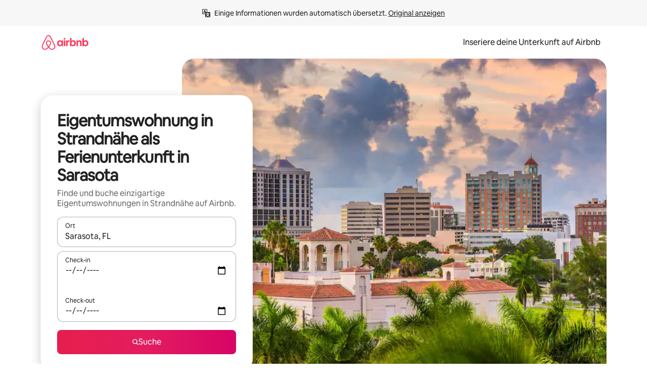

--- FILE ---
content_type: text/html;charset=utf-8
request_url: https://www.airbnb.at/sarasota-fl/stays/beach-condos
body_size: 129786
content:
<!doctype html>
<html lang="de-AT" dir="ltr" data-is-hyperloop="true" data-is-async-local-storage="true" class="scrollbar-gutter"><head><meta charSet="utf-8"/><meta name="locale" content="de-AT"/><meta name="google" content="notranslate"/><meta id="csrf-param-meta-tag" name="csrf-param" content="authenticity_token"/><meta id="csrf-token-meta-tag" name="csrf-token" content=""/><meta id="english-canonical-url" content=""/><meta name="twitter:widgets:csp" content="on"/><meta name="mobile-web-app-capable" content="yes"/><meta name="apple-mobile-web-app-capable" content="yes"/><meta name="application-name" content="Airbnb"/><meta name="apple-mobile-web-app-title" content="Airbnb"/><meta name="theme-color" content="#ffffff"/><meta name="msapplication-navbutton-color" content="#ffffff"/><meta name="apple-mobile-web-app-status-bar-style" content="black-translucent"/><meta name="msapplication-starturl" content="/?utm_source=homescreen"/><style id="seo-css-reset" type="text/css"> @font-face { font-family: 'Airbnb Cereal VF'; src: url('https://a0.muscache.com/airbnb/static/airbnb-dls-web/build/fonts/cereal-variable/AirbnbCerealVF_W_Wght.8816d9e5c3b6a860636193e36b6ac4e4.woff2') format('woff2 supports variations'), url('https://a0.muscache.com/airbnb/static/airbnb-dls-web/build/fonts/cereal-variable/AirbnbCerealVF_W_Wght.8816d9e5c3b6a860636193e36b6ac4e4.woff2') format('woff2-variations'); font-style: normal; unicode-range: U+0000-03FF, U+0500-058F, U+0700-074F, U+0780-FAFF, U+FE00-FE6F, U+FF00-EFFFF, U+FFFFE-10FFFF; font-display: swap; } @font-face { font-family: 'Airbnb Cereal VF'; src: url('https://a0.muscache.com/airbnb/static/airbnb-dls-web/build/fonts/cereal-variable/AirbnbCerealVF_Italics_W_Wght.bd5e0f97cea11e9264b40656a83357ec.woff2') format('woff2 supports variations'), url('https://a0.muscache.com/airbnb/static/airbnb-dls-web/build/fonts/cereal-variable/AirbnbCerealVF_Italics_W_Wght.bd5e0f97cea11e9264b40656a83357ec.woff2') format('woff2-variations'); font-style: italic; unicode-range: U+0000-03FF, U+0500-058F, U+0700-074F, U+0780-FAFF, U+FE00-FE6F, U+FF00-EFFFF, U+FFFFE-10FFFF; font-display: swap; } @font-face { font-family: 'Airbnb Cereal VF'; unicode-range: U+0600-06FF, U+0750-077F; font-style: normal; src: url('https://a0.muscache.com/airbnb/static/airbnb-dls-web/build/fonts/cereal-variable/AirbnbCerealVF_Arabic_W_Wght.6bee4dd7ab27ef998da2f3a25ae61b48.woff2') format('woff2 supports variations'), url('https://a0.muscache.com/airbnb/static/airbnb-dls-web/build/fonts/cereal-variable/AirbnbCerealVF_Arabic_W_Wght.6bee4dd7ab27ef998da2f3a25ae61b48.woff2') format('woff2-variations'); font-display: swap; } @font-face { font-family: 'Airbnb Cereal VF'; unicode-range: U+0400-04FF; font-style: normal; src: url('https://a0.muscache.com/airbnb/static/airbnb-dls-web/build/fonts/cereal-variable/AirbnbCerealVF_Cyril_W_Wght.df06d21e3ece5673610c24f0090979ff.woff2') format('woff2 supports variations'), url('https://a0.muscache.com/airbnb/static/airbnb-dls-web/build/fonts/cereal-variable/AirbnbCerealVF_Cyril_W_Wght.df06d21e3ece5673610c24f0090979ff.woff2') format('woff2-variations'); font-display: swap; } @font-face { font-family: 'Airbnb Cereal VF'; unicode-range: U+0590-05FF, U+FB00-FB4F; font-style: normal; src: url('https://a0.muscache.com/airbnb/static/airbnb-dls-web/build/fonts/cereal-variable/AirbnbCerealVF_Hebrew_W_Wght.8c6defa083bcccea47d68d872b5a2b0c.woff2') format('woff2 supports variations'), url('https://a0.muscache.com/airbnb/static/airbnb-dls-web/build/fonts/cereal-variable/AirbnbCerealVF_Hebrew_W_Wght.8c6defa083bcccea47d68d872b5a2b0c.woff2') format('woff2-variations'); font-display: swap; } @font-face { font-family: 'Airbnb Cereal VF'; src: url('https://a0.muscache.com/airbnb/static/airbnb-dls-web/build/fonts/cereal-variable/AirbnbCerealVF_W_Wght.8816d9e5c3b6a860636193e36b6ac4e4.woff2') format('woff2 supports variations'), url('https://a0.muscache.com/airbnb/static/airbnb-dls-web/build/fonts/cereal-variable/AirbnbCerealVF_W_Wght.8816d9e5c3b6a860636193e36b6ac4e4.woff2') format('woff2-variations'); font-style: normal; font-display: swap; } @font-face { font-family: 'Airbnb Cereal VF'; unicode-range: U+0900-097F; font-style: normal; src: url('https://a0.muscache.com/airbnb/static/airbnb-dls-web/build/fonts/cereal-variable/AirbnbCerealVF_Deva_W_Wght.b498e56f4d652dd9addb81cdafd7e6d8.woff2') format('woff2 supports variations'), url('https://a0.muscache.com/airbnb/static/airbnb-dls-web/build/fonts/cereal-variable/AirbnbCerealVF_Deva_W_Wght.b498e56f4d652dd9addb81cdafd7e6d8.woff2') format('woff2-variations'); font-display: swap; } @font-face { font-family: 'Airbnb Cereal VF'; unicode-range: U+0E00-0E7F; font-style: normal; src: url('https://a0.muscache.com/airbnb/static/airbnb-dls-web/build/fonts/cereal-variable/AirbnbCerealVF_ThaiLp_W_Wght.e40f7fff25db11840de609db35118844.woff2') format('woff2 supports variations'), url('https://a0.muscache.com/airbnb/static/airbnb-dls-web/build/fonts/cereal-variable/AirbnbCerealVF_ThaiLp_W_Wght.e40f7fff25db11840de609db35118844.woff2') format('woff2-variations'); font-display: swap; } @font-face { font-family: 'Airbnb Cereal VF'; unicode-range: U+0370-03FF; font-style: normal; src: url('https://a0.muscache.com/airbnb/static/airbnb-dls-web/build/fonts/cereal-variable/AirbnbCerealVF_Greek_W_Wght.4eec7b9ea9093264b972a6eb2a7f13b8.woff2') format('woff2 supports variations'), url('https://a0.muscache.com/airbnb/static/airbnb-dls-web/build/fonts/cereal-variable/AirbnbCerealVF_Greek_W_Wght.4eec7b9ea9093264b972a6eb2a7f13b8.woff2') format('woff2-variations'); font-display: swap; } html{font-family: Airbnb Cereal VF,Circular,-apple-system,BlinkMacSystemFont,Roboto,Helvetica Neue,sans-serif;color:inherit;-webkit-font-smoothing:antialiased;-moz-osx-font-smoothing:grayscale;font-synthesis:none;}body{font-size:14px;line-height:1.43;}*,::before,::after{box-sizing:border-box;}html,body,blockquote,dl,dd,h1,h2,h3,h4,h5,h6,hr,figure,p,pre,fieldset{margin:0;padding:0;border:0;}article,aside,details,figcaption,figure,footer,header,hgroup,menu,nav,section{display:block;}ol,ul{list-style:none;margin:0;padding:0;}a{text-decoration:none;color:inherit}input{font-family:inherit;}table{border-collapse:collapse;}.screen-reader-only{border:0;clip:rect(0,0,0,0);height:1px;margin:-1px;overflow:hidden;padding:0;position:absolute;width:1px}.screen-reader-only-focusable:focus{clip:auto;height:auto;margin:0;overflow:visible;position:static;width:auto}.skip-to-content:focus{background-color:#fff;font-size:18px;padding:0 24px;position:absolute;left:3px;line-height:64px;top:3px;z-index:10000}</style><script src="https://a0.muscache.com/airbnb/static/packages/web/common/frontend/hyperloop-browser/metroRequire.227ca10613.js" defer="" crossorigin="anonymous"></script><script src="https://a0.muscache.com/airbnb/static/packages/web/common/frontend/hyperloop-browser/shims_post_modules.6052315266.js" defer="" crossorigin="anonymous"></script><script src="https://a0.muscache.com/airbnb/static/packages/web/de-AT/frontend/airmetro/browser/asyncRequire.febb38a6c4.js" defer="" crossorigin="anonymous"></script><script src="https://a0.muscache.com/airbnb/static/packages/web/common/frontend/hyperloop-browser/coreV2.1baf1d8370.js" defer="" crossorigin="anonymous"></script><script src="https://a0.muscache.com/airbnb/static/packages/web/common/b7d9.551822d9e2.js" defer="" crossorigin="anonymous"></script><script src="https://a0.muscache.com/airbnb/static/packages/web/common/frontend/seo-loop/routeHandler.9a8337f848.js" defer="" crossorigin="anonymous"></script><script src="https://a0.muscache.com/airbnb/static/packages/web/common/2148.0f63fd6432.js" defer="" crossorigin="anonymous"></script><script src="https://a0.muscache.com/airbnb/static/packages/web/common/217f.cf14833904.js" defer="" crossorigin="anonymous"></script><script src="https://a0.muscache.com/airbnb/static/packages/web/common/e18a.e9e13a26ba.js" defer="" crossorigin="anonymous"></script><script src="https://a0.muscache.com/airbnb/static/packages/web/common/57a4.0dfaef8edb.js" defer="" crossorigin="anonymous"></script><script src="https://a0.muscache.com/airbnb/static/packages/web/common/42cb.f078b943dc.js" defer="" crossorigin="anonymous"></script><script src="https://a0.muscache.com/airbnb/static/packages/web/common/node_modules/moment/locale/de-at.188c06a27b.js" defer="" crossorigin="anonymous"></script><script src="https://a0.muscache.com/airbnb/static/packages/web/common/frontend/seo-loop/apps/landing-pages/initializer.fb05ba9774.js" defer="" crossorigin="anonymous"></script><script src="https://a0.muscache.com/airbnb/static/packages/web/de-AT/ce9a.adce5e0bc9.js" defer="" crossorigin="anonymous"></script><script src="https://a0.muscache.com/airbnb/static/packages/web/common/frontend/landing-pages/page-types/stays/StaysRouteContainer.d710a13f78.js" defer="" crossorigin="anonymous"></script><script src="https://a0.muscache.com/airbnb/static/packages/web/common/5f7b.ab477603e8.js" defer="" crossorigin="anonymous"></script><script src="https://a0.muscache.com/airbnb/static/packages/web/common/0a2f.411bade0ca.js" defer="" crossorigin="anonymous"></script><script src="https://a0.muscache.com/airbnb/static/packages/web/common/0c01.15680075f8.js" defer="" crossorigin="anonymous"></script><script src="https://a0.muscache.com/airbnb/static/packages/web/common/ae27.e7c562abe0.js" defer="" crossorigin="anonymous"></script><script src="https://a0.muscache.com/airbnb/static/packages/web/common/5b92.fb7bda9420.js" defer="" crossorigin="anonymous"></script><script src="https://a0.muscache.com/airbnb/static/packages/web/common/9a38.8715bc6d28.js" defer="" crossorigin="anonymous"></script><script src="https://a0.muscache.com/airbnb/static/packages/web/common/e2da.c2c4778107.js" defer="" crossorigin="anonymous"></script><script src="https://a0.muscache.com/airbnb/static/packages/web/common/c6a9.e034875fb3.js" defer="" crossorigin="anonymous"></script><script src="https://a0.muscache.com/airbnb/static/packages/web/common/frontend/seo-loop/apps/landing-pages/client.4ded56a1eb.js" defer="" crossorigin="anonymous"></script><script>(function() {
  // pg_pixel is no-op now.
})()</script><script>"undefined"!=typeof window&&window.addEventListener("error",function e(r){if(window._errorReportingInitialized)return void window.removeEventListener("error",e);const{error:n}=r;if(!n)return;const o=r.message||n.message,t=/Requiring unknown module/.test(o)?.01:.1;if(Math.random()>t)return;const{locale:a,tracking_context:i}=window[Symbol.for("__ global cache key __")]?.["string | airbnb-bootstrap-data"]?.["_bootstrap-layout-init"]??{},s=a||navigator.language,l=location.pathname,c="undefined"!=typeof window?{tags:{loggingSource:"browser",sampleRate:String(t)}}:{sampleRate:String(t)};fetch("https://notify.bugsnag.com/",{headers:{"Bugsnag-Payload-Version":"5"},body:JSON.stringify({apiKey:"e393bc25e52fe915ffb56c14ddf2ff1b",payloadVersion:"5",notifier:{name:"Bugsnag JavaScript",version:"0.0.5-AirbnbUnhandledBufferedErrorCustomFetch",url:""},events:[{exceptions:[{errorClass:n.name,message:o,stacktrace:[{file:r.filename,lineNumber:r.lineno,columnNumber:r.colno}],type:"browserjs"}],request:{url:location.href},context:l,groupingHash:n.name.concat("-",o,"-",l),unhandled:!0,app:{releaseStage:i?.environment},device:{time:new Date,userAgent:navigator.userAgent},metaData:{infra:{app_name:i?.app,is_buffered_error:!0,loop_name:i?.controller,locale:s,service_worker_url:navigator.serviceWorker?.controller?.scriptURL},...c}}]}),method:"POST"})});</script><script>
// FID init code.
!function(e,n){let t,c,o,i=[];const r={passive:!0,capture:!0},f=new Date,u="pointerup",a="pointercancel";function s(e,n){t||(t=n,c=e,o=new Date,l())}function l(){c>=0&&c<o-f&&(i.forEach(e=>{e(c,t)}),i=[])}function p(t){if(t.cancelable){const c=(t.timeStamp>1e12?new Date:performance.now())-t.timeStamp;"pointerdown"===t.type?function(t,c){function o(){s(t,c),f()}function i(){f()}function f(){n(u,o,r),n(a,i,r)}e(u,o,r),e(a,i,r)}(c,t):s(c,t)}}var w;w=e,["click","mousedown","keydown","touchstart","pointerdown"].forEach(e=>{w(e,p,r)}),self.perfMetrics=self.perfMetrics||{},self.perfMetrics.onFirstInputDelay=function(e){i.push(e),l()},self.perfMetrics.clearFirstInputDelay=function(){t&&(t=null,c=null,o=null)}}(addEventListener,removeEventListener);
// LCP Polyfill code
!function(e,t,n){let o,r,c=0,a=0,s=0,i=!1,l=!0;const f=["IMG","H1","H2","H3","H4","H5","SVG"];let m,d,g;const u=["click","mousedown","keydown","touchstart","pointerdown","scroll"],E={passive:!0,capture:!0};function p(e,t,n){(t>1.000666778*a||o&&!document.body.contains(o))&&(a=t,s=n,o=e,g?.(s,o,a))}function h(e){d?.observe(e)}function N(){if(l)if(i)m||(m={IMG:document.getElementsByTagName("img"),H1:document.getElementsByTagName("h1"),H2:document.getElementsByTagName("h2"),H3:document.getElementsByTagName("h3"),H4:document.getElementsByTagName("h4"),H5:document.getElementsByTagName("h5"),SVG:document.getElementsByTagName("svg")}),f.forEach(e=>{Array.from(m[e]).forEach(e=>{h(e)})}),setTimeout(N,50);else{let e;for(!r&&document.body&&(r=document.createNodeIterator(document.body,NodeFilter.SHOW_ELEMENT,e=>{return t=e,f.includes(t.tagName)||t.hasAttribute("data-lcp-candidate")?NodeFilter.FILTER_ACCEPT:NodeFilter.FILTER_REJECT;var t}));e=r?.nextNode();)h(e);n(N)}}function H(){c=performance.now(),a=0,s=0,o=null,d=new IntersectionObserver(e=>{e.filter(e=>e.isIntersecting).forEach(e=>{!function(e,t,o){const r=t.height*t.width;if(["H1","H2","H3","H4","H5"].includes(e.tagName)){const t=document.createRange();t.selectNodeContents(e),n(()=>{const n=t.getBoundingClientRect(),c=n.height*n.width;o(e,Math.min(c,r),performance.now())})}else if("IMG"!==e.tagName)o(e,r,performance.now());else{const t=()=>n(()=>o(e,r,performance.now()));e.complete?t():e.addEventListener("load",t,{once:!0})}}(e.target,e.intersectionRect,p)})}),n(N),u.forEach(t=>{e(t,y,E)})}function y(e){const t=e.target;("scroll"!==e.type||"expand-trigger"!==t?.className&&"contract-trigger"!==t?.className)&&0!==a&&(performance.now()-c<250||T())}function T(){d?.disconnect(),u.forEach(e=>{t(e,y,E)}),l=!1,d=null}H(),self.perfMetrics=self.perfMetrics||{},self.perfMetrics.onLargestContentfulPaint=function(e){g=e,0!==s&&null!==o&&g(s,o,a)},self.perfMetrics.startSearchingForLargestContentfulPaint=H.bind(null,!1),self.perfMetrics.stopSearchingForLargestContentfulPaint=T,self.perfMetrics.markIsHydratedForLargestContentfulPaint=()=>{i=!0},self.perfMetrics.registerLCPCandidate=h,self.perfMetrics.inspectLCPTarget=()=>o}(addEventListener,removeEventListener,requestAnimationFrame);
// INP init code.
!function(e){let n,t=0;const r={value:-1,entries:[]};let i,o=[];const s=new Map;let a,c=0,l=1/0,u=0;function f(){return null!=a?c:null!=performance.interactionCount?performance.interactionCount:0}function d(){return f()-t}function p(e){e.forEach(e=>{e.interactionId&&function(e){if(null==e.interactionId)return;const n=o[o.length-1],t=s.get(e.interactionId);if(null!=t||o.length<10||e.duration>n.latency){if(null!=t)t.entries.push(e),t.latency=Math.max(t.latency,e.duration);else{const n={id:e.interactionId,latency:e.duration,entries:[e]};o.push(n),s.set(e.interactionId,n)}o.sort((e,n)=>n.latency-e.latency),o.splice(10).forEach(e=>{s.delete(e.id)})}}(e)});const n=function(){const e=Math.min(o.length-1,Math.floor(d()/50));return o[e]}();n&&n.latency!==r.value&&(r.value=n.latency,r.entries=n.entries,v())}function v(){r.value>=0&&i&&i(r.value,r.entries)}"PerformanceObserver"in window&&PerformanceObserver.supportedEntryTypes&&PerformanceObserver.supportedEntryTypes.includes("event")&&("interactionCount"in performance||null!=a||PerformanceObserver.supportedEntryTypes&&PerformanceObserver.supportedEntryTypes.includes("event")&&(a=new PerformanceObserver(e=>{Promise.resolve().then(()=>{e.getEntries().forEach(e=>{e.interactionId&&(l=Math.min(l,e.interactionId),u=Math.max(u,e.interactionId),c=u?(u-l)/7+1:0)})})}),a.observe({type:"event",buffered:!0,durationThreshold:0})),n=new PerformanceObserver(e=>{Promise.resolve().then(()=>{p(e.getEntries())})}),n.observe({type:"event",buffered:!0,durationThreshold:40}),n.observe({type:"first-input",buffered:!0}),e("visibilitychange",function(){null!=n&&"hidden"===document.visibilityState&&(p(n.takeRecords()),r.value<0&&d()>0&&(r.value=0,r.entries=[]),v())},!0),e("pageshow",function(e){e.persisted&&(o=[],s.clear(),t=f(),r.value=-1,r.entries=[])},!0)),self.perfMetrics=self.perfMetrics||{},self.perfMetrics.onInp=function(e){r.value>=0?e(r.value,r.entries):i=e},self.perfMetrics.clearInp=function(){o=[],s.clear(),t=0,c=0,l=1/0,u=0,r.value=-1,r.entries=[]}}(addEventListener);
</script><script>((e,t,o,n)=>{if(!n.supports("(font: -apple-system-body) and (-webkit-touch-callout: default)"))return;const d=e.createElement("div");d.setAttribute("style","font: -apple-system-body"),t.appendChild(d),"17px"===o(d).fontSize&&t.style.setProperty("font-size","16px"),t.removeChild(d)})(document,document.documentElement,getComputedStyle,CSS);</script><script>(()=>{if("undefined"==typeof window)return;if("ScrollTimeline"in window)return;const n=new Map;window.queuedAnimations=n,window.queuedAnimationsLoaded=new AbortController,window.addEventListener("animationstart",i=>{const e=i.target;e.getAnimations().filter(n=>n.animationName===i.animationName).forEach(i=>{n.set(i,e)})},{signal:window.queuedAnimationsLoaded.signal})})();</script><link rel="search" type="application/opensearchdescription+xml" href="/opensearch.xml" title="Airbnb"/><link rel="apple-touch-icon" href="https://a0.muscache.com/airbnb/static/icons/apple-touch-icon-76x76-3b313d93b1b5823293524b9764352ac9.png"/><link rel="apple-touch-icon" sizes="76x76" href="https://a0.muscache.com/airbnb/static/icons/apple-touch-icon-76x76-3b313d93b1b5823293524b9764352ac9.png"/><link rel="apple-touch-icon" sizes="120x120" href="https://a0.muscache.com/airbnb/static/icons/apple-touch-icon-120x120-52b1adb4fe3a8f825fc4b143de12ea4b.png"/><link rel="apple-touch-icon" sizes="152x152" href="https://a0.muscache.com/airbnb/static/icons/apple-touch-icon-152x152-7b7c6444b63d8b6ebad9dae7169e5ed6.png"/><link rel="apple-touch-icon" sizes="180x180" href="https://a0.muscache.com/airbnb/static/icons/apple-touch-icon-180x180-bcbe0e3960cd084eb8eaf1353cf3c730.png"/><link rel="icon" sizes="192x192" href="https://a0.muscache.com/im/pictures/airbnb-platform-assets/AirbnbPlatformAssets-Favicons/original/0d189acb-3f82-4b2c-b95f-ad1d6a803d13.png?im_w=240"/><link rel="shortcut icon" sizes="76x76" type="image/png" href="https://a0.muscache.com/im/pictures/airbnb-platform-assets/AirbnbPlatformAssets-Favicons/original/0d189acb-3f82-4b2c-b95f-ad1d6a803d13.png?im_w=240"/><link rel="mask-icon" href="https://a0.muscache.com/pictures/airbnb-platform-assets/AirbnbPlatformAssets-Favicons/original/304e8c59-05df-4fab-9846-f69fd7f749b0.svg?im_w=240" color="#FF5A5F"/><link rel="apple-touch-icon" href="https://a0.muscache.com/airbnb/static/icons/apple-touch-icon-76x76-3b313d93b1b5823293524b9764352ac9.png"/><link rel="apple-touch-icon" sizes="76x76" href="https://a0.muscache.com/airbnb/static/icons/apple-touch-icon-76x76-3b313d93b1b5823293524b9764352ac9.png"/><link rel="apple-touch-icon" sizes="120x120" href="https://a0.muscache.com/airbnb/static/icons/apple-touch-icon-120x120-52b1adb4fe3a8f825fc4b143de12ea4b.png"/><link rel="apple-touch-icon" sizes="152x152" href="https://a0.muscache.com/airbnb/static/icons/apple-touch-icon-152x152-7b7c6444b63d8b6ebad9dae7169e5ed6.png"/><link rel="apple-touch-icon" sizes="180x180" href="https://a0.muscache.com/airbnb/static/icons/apple-touch-icon-180x180-bcbe0e3960cd084eb8eaf1353cf3c730.png"/><link rel="icon" sizes="192x192" href="https://a0.muscache.com/im/pictures/airbnb-platform-assets/AirbnbPlatformAssets-Favicons/original/0d189acb-3f82-4b2c-b95f-ad1d6a803d13.png?im_w=240"/><link rel="shortcut icon" sizes="76x76" type="image/png" href="https://a0.muscache.com/im/pictures/airbnb-platform-assets/AirbnbPlatformAssets-Favicons/original/0d189acb-3f82-4b2c-b95f-ad1d6a803d13.png?im_w=240"/><link rel="mask-icon" href="https://a0.muscache.com/pictures/airbnb-platform-assets/AirbnbPlatformAssets-Favicons/original/304e8c59-05df-4fab-9846-f69fd7f749b0.svg?im_w=240" color="#FF5A5F"/><style id="aphrodite" type="text/css" data-aphrodite="true">._1wwxwzt{pointer-events:none !important;-webkit-user-select:none !important;user-select:none !important;white-space:pre-wrap !important;padding-left:0px !important;padding-right:0px !important;font-family:Airbnb Cereal VF,Circular,-apple-system,BlinkMacSystemFont,Roboto,Helvetica Neue,sans-serif !important;font-size:1.125rem !important;}._7h1p0g{margin:0 !important;padding:0 !important;}</style><style id="linaria" type="text/css" data-linaria="true">.c1jo210i.c1jo210i.c1jo210i{display:grid;}

.cnk25hy.cnk25hy.cnk25hy{height:100%;}

.e1mkvczo.e1mkvczo.e1mkvczo{grid-row:1;grid-column:1;}

.dir.perb90o.perb90o.perb90o{transition:opacity 75ms var(--motion-linear-curve-animation-timing-function), visibility 75ms var(--motion-linear-curve-animation-timing-function);}

.ni1yqzk.ni1yqzk.ni1yqzk{opacity:1;visibility:visible;}

.rgyynxb.rgyynxb.rgyynxb{opacity:0;visibility:hidden;}
.cyqdyy.cyqdyy.cyqdyy{position:relative;}

.dir.cyqdyy.cyqdyy.cyqdyy{background-color:var(--palette-white);}

.vz2oe5x.vz2oe5x.vz2oe5x{--view-transition_play-state:running;}

.vg7vsjx.vg7vsjx.vg7vsjx{height:100%;}

.v1cv8r21.v1cv8r21.v1cv8r21{display:contents;}

.vyb6402.vyb6402.vyb6402:where(.contextual-grow)::view-transition-group(container),.vyb6402.vyb6402.vyb6402:where(.contextual-grow)::view-transition-group(container-content){mix-blend-mode:normal;overflow:hidden;}

.dir.vyb6402.vyb6402.vyb6402:where(.contextual-grow)::view-transition-group(container),.dir.vyb6402.vyb6402.vyb6402:where(.contextual-grow)::view-transition-group(container-content){border-radius:var(--container-border-radius,15px);}

.dir.vyb6402.vyb6402.vyb6402:where(.contextual-grow)::view-transition-group(container){border-bottom:var(--container-border,none);}

@media (prefers-reduced-motion:no-preference){
.vyb6402.vyb6402.vyb6402:where(.contextual-grow).exit.exit.exit::view-transition-old(container){--view-transition_mix-blend-mode:plus-lighter;opacity:var(--view-transition-fade-effect_opacity-from);--view-transition-fade-effect_opacity-from:1;--view-transition-fade-effect_duration:75ms;--view-transition-fade-effect_transition_timing-function:var(--motion-linear-curve-animation-timing-function);--view-transition-fade-effect_delay:var(--contextual-grow_fade-delay,50ms);animation:var(--reduced-motion_duration,var(--view-transition-fade-effect_duration,200ms)) var(--view-transition-fade-effect_timing-function,linear) var(--view-transition-fade-effect_delay,0ms) 1 normal var(--view-transition_fill-mode,both) var(--view-transition_play-state,paused) fade-vyb6402;}

.dir.vyb6402.vyb6402.vyb6402:where(.contextual-grow).exit.exit.exit::view-transition-old(container){animation:var(--reduced-motion_duration,var(--view-transition-fade-effect_duration,200ms)) var(--view-transition-fade-effect_timing-function,linear) var(--view-transition-fade-effect_delay,0ms) 1 normal var(--view-transition_fill-mode,both) var(--view-transition_play-state,paused) fade-vyb6402;}

@keyframes fade-vyb6402{
from{opacity:var(--view-transition-fade-effect_opacity-from,0);visibility:visible;}

to{opacity:var(--view-transition-fade-effect_opacity-to,1);}}}

@media (prefers-reduced-motion:reduce),(update:slow),(update:none){
.vyb6402.vyb6402.vyb6402:where(.contextual-grow).exit.exit.exit::view-transition-old(container){--view-transition_mix-blend-mode:plus-lighter;opacity:var(--view-transition-fade-effect_opacity-from);}

.dir.vyb6402.vyb6402.vyb6402:where(.contextual-grow).exit.exit.exit::view-transition-old(container){animation:var(--reduced-motion_duration,var(--view-transition-fade-effect_duration,200ms)) var(--view-transition-fade-effect_timing-function,linear) var(--view-transition-fade-effect_delay,0ms) 1 normal var(--view-transition_fill-mode,both) var(--view-transition_play-state,paused) fade-vyb6402;}

@keyframes fade-vyb6402{
from{opacity:var(--view-transition-fade-effect_opacity-from,0);visibility:visible;}

to{opacity:var(--view-transition-fade-effect_opacity-to,1);}}}

@media (prefers-reduced-motion:no-preference){
.vyb6402.vyb6402.vyb6402:where(.contextual-grow).enter.enter.enter::view-transition-old(container){--view-transition_mix-blend-mode:plus-lighter;opacity:var(--view-transition-fade-effect_opacity-from);--view-transition-fade-effect_opacity-from:1;--view-transition-fade-effect_opacity-to:0;--view-transition-fade-effect_duration:75ms;--view-transition-fade-effect_transition_timing-function:var(--motion-linear-curve-animation-timing-function);--view-transition-fade-effect_delay:var(--contextual-grow_fade-delay,50ms);animation:var(--reduced-motion_duration,var(--view-transition-fade-effect_duration,200ms)) var(--view-transition-fade-effect_timing-function,linear) var(--view-transition-fade-effect_delay,0ms) 1 normal var(--view-transition_fill-mode,both) var(--view-transition_play-state,paused) fade-vyb6402;--view-transition-scale-effect_duration:500ms;animation:var(--reduced-motion_duration,var(--view-transition-scale-effect_duration,200ms)) var(--view-transition-scale-effect_timing-function,var(--motion-standard-curve-animation-timing-function)) var(--view-transition-scale-effect_delay,0ms) 1 normal var(--view-transition_fill-mode,both) var(--view-transition_play-state,paused) scale-vyb6402;}

.dir.vyb6402.vyb6402.vyb6402:where(.contextual-grow).enter.enter.enter::view-transition-old(container){animation:var(--reduced-motion_duration,var(--view-transition-fade-effect_duration,200ms)) var(--view-transition-fade-effect_timing-function,linear) var(--view-transition-fade-effect_delay,0ms) 1 normal var(--view-transition_fill-mode,both) var(--view-transition_play-state,paused) fade-vyb6402,var(--reduced-motion_duration,var(--view-transition-scale-effect_duration,200ms)) var(--view-transition-scale-effect_timing-function,var(--motion-standard-curve-animation-timing-function)) var(--view-transition-scale-effect_delay,0ms) 1 normal var(--view-transition_fill-mode,both) var(--view-transition_play-state,paused) scale-vyb6402;}

@keyframes fade-vyb6402{
from{opacity:var(--view-transition-fade-effect_opacity-from,0);visibility:visible;}

to{opacity:var(--view-transition-fade-effect_opacity-to,1);}}

@keyframes scale-vyb6402{
from{filter:var(--view-transition_from-filter);visibility:visible;scale:var(--view-transition-scale-effect_from,1);}

to{filter:var(--view-transition_to-filter);scale:var(--view-transition-scale-effect_to,0);}}}

@media (prefers-reduced-motion:reduce),(update:slow),(update:none){
.vyb6402.vyb6402.vyb6402:where(.contextual-grow).enter.enter.enter::view-transition-old(container){--view-transition_mix-blend-mode:plus-lighter;opacity:var(--view-transition-fade-effect_opacity-from);}

.dir.vyb6402.vyb6402.vyb6402:where(.contextual-grow).enter.enter.enter::view-transition-old(container){animation:var(--reduced-motion_duration,var(--view-transition-fade-effect_duration,200ms)) var(--view-transition-fade-effect_timing-function,linear) var(--view-transition-fade-effect_delay,0ms) 1 normal var(--view-transition_fill-mode,both) var(--view-transition_play-state,paused) fade-vyb6402;}

@keyframes fade-vyb6402{
from{opacity:var(--view-transition-fade-effect_opacity-from,0);visibility:visible;}

to{opacity:var(--view-transition-fade-effect_opacity-to,1);}}}

@media (prefers-reduced-motion:no-preference){
.vyb6402.vyb6402.vyb6402:where(.contextual-grow).enter.enter.enter::view-transition-new(container){--view-transition_mix-blend-mode:plus-lighter;opacity:var(--view-transition-fade-effect_opacity-from);--view-transition-fade-effect_opacity-from:1;--view-transition-fade-effect_duration:75ms;--view-transition-fade-effect_transition_timing-function:var(--motion-linear-curve-animation-timing-function);--view-transition-fade-effect_delay:var(--contextual-grow_fade-delay,50ms);animation:var(--reduced-motion_duration,var(--view-transition-fade-effect_duration,200ms)) var(--view-transition-fade-effect_timing-function,linear) var(--view-transition-fade-effect_delay,0ms) 1 normal var(--view-transition_fill-mode,both) var(--view-transition_play-state,paused) fade-vyb6402;animation:var(--reduced-motion_duration,var(--view-transition-scale-effect_duration,200ms)) var(--view-transition-scale-effect_timing-function,var(--motion-standard-curve-animation-timing-function)) var(--view-transition-scale-effect_delay,0ms) 1 normal var(--view-transition_fill-mode,both) var(--view-transition_play-state,paused) scale-vyb6402;}

.dir.vyb6402.vyb6402.vyb6402:where(.contextual-grow).enter.enter.enter::view-transition-new(container){animation:var(--reduced-motion_duration,var(--view-transition-fade-effect_duration,200ms)) var(--view-transition-fade-effect_timing-function,linear) var(--view-transition-fade-effect_delay,0ms) 1 normal var(--view-transition_fill-mode,both) var(--view-transition_play-state,paused) fade-vyb6402;}

@keyframes fade-vyb6402{
from{opacity:var(--view-transition-fade-effect_opacity-from,0);visibility:visible;}

to{opacity:var(--view-transition-fade-effect_opacity-to,1);}}

@keyframes scale-vyb6402{
from{filter:var(--view-transition_from-filter);visibility:visible;scale:var(--view-transition-scale-effect_from,1);}

to{filter:var(--view-transition_to-filter);scale:var(--view-transition-scale-effect_to,0);}}}

@media (prefers-reduced-motion:reduce),(update:slow),(update:none){
.vyb6402.vyb6402.vyb6402:where(.contextual-grow).enter.enter.enter::view-transition-new(container){--view-transition_mix-blend-mode:plus-lighter;opacity:var(--view-transition-fade-effect_opacity-from);}

.dir.vyb6402.vyb6402.vyb6402:where(.contextual-grow).enter.enter.enter::view-transition-new(container){animation:var(--reduced-motion_duration,var(--view-transition-fade-effect_duration,200ms)) var(--view-transition-fade-effect_timing-function,linear) var(--view-transition-fade-effect_delay,0ms) 1 normal var(--view-transition_fill-mode,both) var(--view-transition_play-state,paused) fade-vyb6402;}

@keyframes fade-vyb6402{
from{opacity:var(--view-transition-fade-effect_opacity-from,0);visibility:visible;}

to{opacity:var(--view-transition-fade-effect_opacity-to,1);}}}

.vyb6402.vyb6402.vyb6402:where(.contextual-grow)::view-transition-new(container-content){mix-blend-mode:normal;}

@media (prefers-reduced-motion:no-preference){
.vyb6402.vyb6402.vyb6402:where(.contextual-grow).enter.enter.enter::view-transition-old(container-content){mix-blend-mode:normal;--view-transition_mix-blend-mode:plus-lighter;opacity:var(--view-transition-fade-effect_opacity-from);--view-transition-fade-effect_opacity-from:1;--view-transition-fade-effect_opacity-to:0;--view-transition-fade-effect_duration:75ms;--view-transition-fade-effect_transition_timing-function:var(--motion-linear-curve-animation-timing-function);--view-transition-fade-effect_delay:var(--contextual-grow_fade-delay,50ms);animation:var(--reduced-motion_duration,var(--view-transition-fade-effect_duration,200ms)) var(--view-transition-fade-effect_timing-function,linear) var(--view-transition-fade-effect_delay,0ms) 1 normal var(--view-transition_fill-mode,both) var(--view-transition_play-state,paused) fade-vyb6402;}

.dir.vyb6402.vyb6402.vyb6402:where(.contextual-grow).enter.enter.enter::view-transition-old(container-content){animation:var(--reduced-motion_duration,var(--view-transition-fade-effect_duration,200ms)) var(--view-transition-fade-effect_timing-function,linear) var(--view-transition-fade-effect_delay,0ms) 1 normal var(--view-transition_fill-mode,both) var(--view-transition_play-state,paused) fade-vyb6402;}

@keyframes fade-vyb6402{
from{opacity:var(--view-transition-fade-effect_opacity-from,0);visibility:visible;}

to{opacity:var(--view-transition-fade-effect_opacity-to,1);}}}

@media (prefers-reduced-motion:reduce),(update:slow),(update:none){
.vyb6402.vyb6402.vyb6402:where(.contextual-grow).enter.enter.enter::view-transition-old(container-content){--view-transition_mix-blend-mode:plus-lighter;opacity:var(--view-transition-fade-effect_opacity-from);}

.dir.vyb6402.vyb6402.vyb6402:where(.contextual-grow).enter.enter.enter::view-transition-old(container-content){animation:var(--reduced-motion_duration,var(--view-transition-fade-effect_duration,200ms)) var(--view-transition-fade-effect_timing-function,linear) var(--view-transition-fade-effect_delay,0ms) 1 normal var(--view-transition_fill-mode,both) var(--view-transition_play-state,paused) fade-vyb6402;}

@keyframes fade-vyb6402{
from{opacity:var(--view-transition-fade-effect_opacity-from,0);visibility:visible;}

to{opacity:var(--view-transition-fade-effect_opacity-to,1);}}}

@media (prefers-reduced-motion:no-preference){
.vyb6402.vyb6402.vyb6402:where(.contextual-grow).enter.enter.enter::view-transition-new(container-content){mix-blend-mode:normal;--view-transition_mix-blend-mode:plus-lighter;opacity:var(--view-transition-fade-effect_opacity-from);--view-transition-fade-effect_opacity-from:var(--contextual-grow_content-start-opacity,0);--view-transition-fade-effect_duration:75ms;--view-transition-fade-effect_transition_timing-function:var(--motion-linear-curve-animation-timing-function);--view-transition-fade-effect_delay:var(--contextual-grow_fade-delay,50ms);animation:var(--reduced-motion_duration,var(--view-transition-fade-effect_duration,200ms)) var(--view-transition-fade-effect_timing-function,linear) var(--view-transition-fade-effect_delay,0ms) 1 normal var(--view-transition_fill-mode,both) var(--view-transition_play-state,paused) fade-vyb6402;}

.dir.vyb6402.vyb6402.vyb6402:where(.contextual-grow).enter.enter.enter::view-transition-new(container-content){animation:var(--reduced-motion_duration,var(--view-transition-fade-effect_duration,200ms)) var(--view-transition-fade-effect_timing-function,linear) var(--view-transition-fade-effect_delay,0ms) 1 normal var(--view-transition_fill-mode,both) var(--view-transition_play-state,paused) fade-vyb6402;}

@keyframes fade-vyb6402{
from{opacity:var(--view-transition-fade-effect_opacity-from,0);visibility:visible;}

to{opacity:var(--view-transition-fade-effect_opacity-to,1);}}}

@media (prefers-reduced-motion:reduce),(update:slow),(update:none){
.vyb6402.vyb6402.vyb6402:where(.contextual-grow).enter.enter.enter::view-transition-new(container-content){--view-transition_mix-blend-mode:plus-lighter;opacity:var(--view-transition-fade-effect_opacity-from);}

.dir.vyb6402.vyb6402.vyb6402:where(.contextual-grow).enter.enter.enter::view-transition-new(container-content){animation:var(--reduced-motion_duration,var(--view-transition-fade-effect_duration,200ms)) var(--view-transition-fade-effect_timing-function,linear) var(--view-transition-fade-effect_delay,0ms) 1 normal var(--view-transition_fill-mode,both) var(--view-transition_play-state,paused) fade-vyb6402;}

@keyframes fade-vyb6402{
from{opacity:var(--view-transition-fade-effect_opacity-from,0);visibility:visible;}

to{opacity:var(--view-transition-fade-effect_opacity-to,1);}}}

@media (prefers-reduced-motion:no-preference){
.vyb6402.vyb6402.vyb6402:where(.contextual-grow).exit.exit.exit::view-transition-old(container-content){--view-transition_mix-blend-mode:plus-lighter;opacity:var(--view-transition-fade-effect_opacity-from);--view-transition-fade-effect_opacity-from:1;--view-transition-fade-effect_opacity-to:0;--view-transition-fade-effect_duration:75ms;--view-transition-fade-effect_transition_timing-function:var(--motion-linear-curve-animation-timing-function);--view-transition-fade-effect_delay:var(--contextual-grow_fade-delay,50ms);animation:var(--reduced-motion_duration,var(--view-transition-fade-effect_duration,200ms)) var(--view-transition-fade-effect_timing-function,linear) var(--view-transition-fade-effect_delay,0ms) 1 normal var(--view-transition_fill-mode,both) var(--view-transition_play-state,paused) fade-vyb6402;}

.dir.vyb6402.vyb6402.vyb6402:where(.contextual-grow).exit.exit.exit::view-transition-old(container-content){animation:var(--reduced-motion_duration,var(--view-transition-fade-effect_duration,200ms)) var(--view-transition-fade-effect_timing-function,linear) var(--view-transition-fade-effect_delay,0ms) 1 normal var(--view-transition_fill-mode,both) var(--view-transition_play-state,paused) fade-vyb6402;}

@keyframes fade-vyb6402{
from{opacity:var(--view-transition-fade-effect_opacity-from,0);visibility:visible;}

to{opacity:var(--view-transition-fade-effect_opacity-to,1);}}}

@media (prefers-reduced-motion:reduce),(update:slow),(update:none){
.vyb6402.vyb6402.vyb6402:where(.contextual-grow).exit.exit.exit::view-transition-old(container-content){--view-transition_mix-blend-mode:plus-lighter;opacity:var(--view-transition-fade-effect_opacity-from);}

.dir.vyb6402.vyb6402.vyb6402:where(.contextual-grow).exit.exit.exit::view-transition-old(container-content){animation:var(--reduced-motion_duration,var(--view-transition-fade-effect_duration,200ms)) var(--view-transition-fade-effect_timing-function,linear) var(--view-transition-fade-effect_delay,0ms) 1 normal var(--view-transition_fill-mode,both) var(--view-transition_play-state,paused) fade-vyb6402;}

@keyframes fade-vyb6402{
from{opacity:var(--view-transition-fade-effect_opacity-from,0);visibility:visible;}

to{opacity:var(--view-transition-fade-effect_opacity-to,1);}}}

@media (prefers-reduced-motion:no-preference){
.vyb6402.vyb6402.vyb6402:where(.contextual-grow).exit.exit.exit::view-transition-new(container-content){mix-blend-mode:normal;--view-transition_mix-blend-mode:plus-lighter;opacity:var(--view-transition-fade-effect_opacity-from);--view-transition-fade-effect_duration:75ms;--view-transition-fade-effect_transition_timing-function:var(--motion-linear-curve-animation-timing-function);--view-transition-fade-effect_delay:var(--contextual-grow_fade-delay,50ms);animation:var(--reduced-motion_duration,var(--view-transition-fade-effect_duration,200ms)) var(--view-transition-fade-effect_timing-function,linear) var(--view-transition-fade-effect_delay,0ms) 1 normal var(--view-transition_fill-mode,both) var(--view-transition_play-state,paused) fade-vyb6402;}

.dir.vyb6402.vyb6402.vyb6402:where(.contextual-grow).exit.exit.exit::view-transition-new(container-content){animation:var(--reduced-motion_duration,var(--view-transition-fade-effect_duration,200ms)) var(--view-transition-fade-effect_timing-function,linear) var(--view-transition-fade-effect_delay,0ms) 1 normal var(--view-transition_fill-mode,both) var(--view-transition_play-state,paused) fade-vyb6402;}

@keyframes fade-vyb6402{
from{opacity:var(--view-transition-fade-effect_opacity-from,0);visibility:visible;}

to{opacity:var(--view-transition-fade-effect_opacity-to,1);}}}

@media (prefers-reduced-motion:reduce),(update:slow),(update:none){
.vyb6402.vyb6402.vyb6402:where(.contextual-grow).exit.exit.exit::view-transition-new(container-content){--view-transition_mix-blend-mode:plus-lighter;opacity:var(--view-transition-fade-effect_opacity-from);}

.dir.vyb6402.vyb6402.vyb6402:where(.contextual-grow).exit.exit.exit::view-transition-new(container-content){animation:var(--reduced-motion_duration,var(--view-transition-fade-effect_duration,200ms)) var(--view-transition-fade-effect_timing-function,linear) var(--view-transition-fade-effect_delay,0ms) 1 normal var(--view-transition_fill-mode,both) var(--view-transition_play-state,paused) fade-vyb6402;}

@keyframes fade-vyb6402{
from{opacity:var(--view-transition-fade-effect_opacity-from,0);visibility:visible;}

to{opacity:var(--view-transition-fade-effect_opacity-to,1);}}}

@media (prefers-reduced-motion:no-preference){
.vyb6402.vyb6402.vyb6402:where(.contextual-grow).exit.exit.exit::view-transition-new(container){--view-transition_mix-blend-mode:plus-lighter;opacity:var(--view-transition-fade-effect_opacity-from);--view-transition-fade-effect_duration:75ms;--view-transition-fade-effect_transition_timing-function:var(--motion-linear-curve-animation-timing-function);--view-transition-fade-effect_delay:var(--contextual-grow_fade-delay,50ms);animation:var(--reduced-motion_duration,var(--view-transition-fade-effect_duration,200ms)) var(--view-transition-fade-effect_timing-function,linear) var(--view-transition-fade-effect_delay,0ms) 1 normal var(--view-transition_fill-mode,both) var(--view-transition_play-state,paused) fade-vyb6402;}

.dir.vyb6402.vyb6402.vyb6402:where(.contextual-grow).exit.exit.exit::view-transition-new(container){animation:var(--reduced-motion_duration,var(--view-transition-fade-effect_duration,200ms)) var(--view-transition-fade-effect_timing-function,linear) var(--view-transition-fade-effect_delay,0ms) 1 normal var(--view-transition_fill-mode,both) var(--view-transition_play-state,paused) fade-vyb6402;}

@keyframes fade-vyb6402{
from{opacity:var(--view-transition-fade-effect_opacity-from,0);visibility:visible;}

to{opacity:var(--view-transition-fade-effect_opacity-to,1);}}}

@media (prefers-reduced-motion:reduce),(update:slow),(update:none){
.vyb6402.vyb6402.vyb6402:where(.contextual-grow).exit.exit.exit::view-transition-new(container){--view-transition_mix-blend-mode:plus-lighter;opacity:var(--view-transition-fade-effect_opacity-from);}

.dir.vyb6402.vyb6402.vyb6402:where(.contextual-grow).exit.exit.exit::view-transition-new(container){animation:var(--reduced-motion_duration,var(--view-transition-fade-effect_duration,200ms)) var(--view-transition-fade-effect_timing-function,linear) var(--view-transition-fade-effect_delay,0ms) 1 normal var(--view-transition_fill-mode,both) var(--view-transition_play-state,paused) fade-vyb6402;}

@keyframes fade-vyb6402{
from{opacity:var(--view-transition-fade-effect_opacity-from,0);visibility:visible;}

to{opacity:var(--view-transition-fade-effect_opacity-to,1);}}}

.vyb6402.vyb6402.vyb6402:where(.contextual-grow).enter.enter.enter::view-transition-new(root){display:none;}

.vyb6402.vyb6402.vyb6402:where(.contextual-grow).exit.exit.exit::view-transition-old(root){display:none;}

@media (prefers-reduced-motion:no-preference){
.vyb6402.vyb6402.vyb6402:where(.contextual-grow).enter.enter.enter::view-transition-old(root){--view-transition_mix-blend-mode:plus-lighter;opacity:var(--view-transition-fade-effect_opacity-from);--view-transition-fade-effect_opacity-from:var(--contextual-grow_start-opacity,1);--view-transition-fade-effect_opacity-to:var(--contextual-grow_end-opacity,0);--view-transition-fade-effect_duration:75ms;--view-transition-fade-effect_delay:var(--contextual-grow_fade-delay,50ms);animation:var(--reduced-motion_duration,var(--view-transition-fade-effect_duration,200ms)) var(--view-transition-fade-effect_timing-function,linear) var(--view-transition-fade-effect_delay,0ms) 1 normal var(--view-transition_fill-mode,both) var(--view-transition_play-state,paused) fade-vyb6402;--view-transition-scale-effect_to:var(--contextual-grow_scale--end,0.94);--view-transition-scale-effect_duration:500ms;animation:var(--reduced-motion_duration,var(--view-transition-scale-effect_duration,200ms)) var(--view-transition-scale-effect_timing-function,var(--motion-standard-curve-animation-timing-function)) var(--view-transition-scale-effect_delay,0ms) 1 normal var(--view-transition_fill-mode,both) var(--view-transition_play-state,paused) scale-vyb6402;--view-transition_from-filter:brightness(var(--scrim-animation_end-brightness,1));--view-transition_to-filter:brightness(var(--scrim-animation_start-brightness,0.6));}

.dir.vyb6402.vyb6402.vyb6402:where(.contextual-grow).enter.enter.enter::view-transition-old(root){animation:var(--reduced-motion_duration,var(--view-transition-fade-effect_duration,200ms)) var(--view-transition-fade-effect_timing-function,linear) var(--view-transition-fade-effect_delay,0ms) 1 normal var(--view-transition_fill-mode,both) var(--view-transition_play-state,paused) fade-vyb6402,var(--reduced-motion_duration,var(--view-transition-scale-effect_duration,200ms)) var(--view-transition-scale-effect_timing-function,var(--motion-standard-curve-animation-timing-function)) var(--view-transition-scale-effect_delay,0ms) 1 normal var(--view-transition_fill-mode,both) var(--view-transition_play-state,paused) scale-vyb6402;}

@keyframes fade-vyb6402{
from{opacity:var(--view-transition-fade-effect_opacity-from,0);visibility:visible;}

to{opacity:var(--view-transition-fade-effect_opacity-to,1);}}

@keyframes scale-vyb6402{
from{filter:var(--view-transition_from-filter);visibility:visible;scale:var(--view-transition-scale-effect_from,1);}

to{filter:var(--view-transition_to-filter);scale:var(--view-transition-scale-effect_to,0);}}}

@media (prefers-reduced-motion:reduce),(update:slow),(update:none){
.vyb6402.vyb6402.vyb6402:where(.contextual-grow).enter.enter.enter::view-transition-old(root){--view-transition_mix-blend-mode:plus-lighter;opacity:var(--view-transition-fade-effect_opacity-from);}

.dir.vyb6402.vyb6402.vyb6402:where(.contextual-grow).enter.enter.enter::view-transition-old(root){animation:var(--reduced-motion_duration,var(--view-transition-fade-effect_duration,200ms)) var(--view-transition-fade-effect_timing-function,linear) var(--view-transition-fade-effect_delay,0ms) 1 normal var(--view-transition_fill-mode,both) var(--view-transition_play-state,paused) fade-vyb6402;}

@keyframes fade-vyb6402{
from{opacity:var(--view-transition-fade-effect_opacity-from,0);visibility:visible;}

to{opacity:var(--view-transition-fade-effect_opacity-to,1);}}}

@media (prefers-reduced-motion:no-preference){
.vyb6402.vyb6402.vyb6402:where(.contextual-grow).exit.exit.exit::view-transition-new(root){--view-transition-scale-effect_from:var(--contextual-grow_scale--end,0.94);--view-transition-scale-effect_to:var(--contextual-grow_scale--start,1);--view-transition-scale-effect_duration:500ms;animation:var(--reduced-motion_duration,var(--view-transition-scale-effect_duration,200ms)) var(--view-transition-scale-effect_timing-function,var(--motion-standard-curve-animation-timing-function)) var(--view-transition-scale-effect_delay,0ms) 1 normal var(--view-transition_fill-mode,both) var(--view-transition_play-state,paused) scale-vyb6402;--view-transition_from-filter:brightness(var(--scrim-animation_end-brightness,0.6));--view-transition_to-filter:brightness(var(--scrim-animation_start-brightness,1));}

.dir.vyb6402.vyb6402.vyb6402:where(.contextual-grow).exit.exit.exit::view-transition-new(root){animation:var(--reduced-motion_duration,var(--view-transition-scale-effect_duration,200ms)) var(--view-transition-scale-effect_timing-function,var(--motion-standard-curve-animation-timing-function)) var(--view-transition-scale-effect_delay,0ms) 1 normal var(--view-transition_fill-mode,both) var(--view-transition_play-state,paused) scale-vyb6402;}

@keyframes scale-vyb6402{
from{filter:var(--view-transition_from-filter);visibility:visible;scale:var(--view-transition-scale-effect_from,1);}

to{filter:var(--view-transition_to-filter);scale:var(--view-transition-scale-effect_to,0);}}}

@media (prefers-reduced-motion:reduce),(update:slow),(update:none){
.vyb6402.vyb6402.vyb6402:where(.contextual-grow).exit.exit.exit::view-transition-new(root){--view-transition_mix-blend-mode:plus-lighter;opacity:var(--view-transition-fade-effect_opacity-from);}

.dir.vyb6402.vyb6402.vyb6402:where(.contextual-grow).exit.exit.exit::view-transition-new(root){animation:var(--reduced-motion_duration,var(--view-transition-fade-effect_duration,200ms)) var(--view-transition-fade-effect_timing-function,linear) var(--view-transition-fade-effect_delay,0ms) 1 normal var(--view-transition_fill-mode,both) var(--view-transition_play-state,paused) fade-vyb6402;}

@keyframes fade-vyb6402{
from{opacity:var(--view-transition-fade-effect_opacity-from,0);visibility:visible;}

to{opacity:var(--view-transition-fade-effect_opacity-to,1);}}}

.vyb6402.vyb6402.vyb6402:where(.contextual-grow).exit.exit.exit::view-transition-new(root) [data-static-element-wrapper] > [view-transition-element] [view-transition-element]{--view-transition_visibility:visible;}

.vyb6402.vyb6402.vyb6402:where(.contextual-grow)::view-transition-group(root)::view-transition-new > [data-static-element-wrapper] > [view-transition-element]{visibility:visible;}

.vyb6402.vyb6402.vyb6402:where(.contextual-grow)::view-transition-group(root) [frozen-view-transition-old] [data-static-element-wrapper] > [view-transition-element] [view-transition-element],.vyb6402.vyb6402.vyb6402:where(.contextual-grow)::view-transition-group(root)::view-transition-old [data-static-element-wrapper] > [view-transition-element] [view-transition-element]{--view-transition_visibility:visible;}

.vyb6402.vyb6402.vyb6402:where(.contextual-grow)::view-transition-group(root) [frozen-view-transition-old] [data-static-element-wrapper] > [view-transition-element] [view-transition-element] [active-element='true'],.vyb6402.vyb6402.vyb6402:where(.contextual-grow)::view-transition-group(root)::view-transition-old [data-static-element-wrapper] > [view-transition-element] [view-transition-element] [active-element='true']{visibility:hidden;}

.v1koiow6.v1koiow6.v1koiow6:where(.slide-in-and-fade)::view-transition-new(root){mix-blend-mode:normal;}

.dir.v1koiow6.v1koiow6.v1koiow6:where(.slide-in-and-fade)::view-transition-new(root){animation:none;}

.dir.v1koiow6.v1koiow6.v1koiow6:where(.slide-in-and-fade)::view-transition-group(root){animation:none;}

.v1koiow6.v1koiow6.v1koiow6:where(.slide-in-and-fade)::view-transition-old(root){display:none;}

.dir.v1koiow6.v1koiow6.v1koiow6:where(.slide-in-and-fade)::view-transition-group(screen){animation:none;}

.v1koiow6.v1koiow6.v1koiow6:where(.slide-in-and-fade)::view-transition-image-pair(screen){mix-blend-mode:normal;display:grid;height:100%;overflow:hidden;}

.v1koiow6.v1koiow6.v1koiow6:where(.slide-in-and-fade)::view-transition-old(screen),.v1koiow6.v1koiow6.v1koiow6:where(.slide-in-and-fade)::view-transition-new(screen){display:flex;grid-area:1 / 1;mix-blend-mode:normal;position:static;}

.dir.v1koiow6.v1koiow6.v1koiow6:where(.slide-in-and-fade)::view-transition-new(screen){animation:none;}

@media (prefers-reduced-motion:no-preference){
.v1koiow6.v1koiow6.v1koiow6:where(.slide-in-and-fade).enter.enter.enter::view-transition-old(screen){--view-transition_mix-blend-mode:normal;--view-transition-fade-effect_opacity-from:1;--view-transition-relative-move-effect_from-x:0;--view-transition-relative-move-effect_to-x:calc(-1 * var(--slide-in-and-fade_offset-x-to,200px));--view-transition-relative-move-effect_duration:500ms;animation:var(--reduced-motion_duration,var(--view-transition-relative-move-effect_duration,200ms)) var(--view-transition-relative-move-effect_timing-function,var(--motion-standard-curve-animation-timing-function)) var(--view-transition-relative-move-effect_delay,0ms) 1 normal var(--view-transition_fill-mode,both) var(--view-transition_play-state,paused) relative-move-v1koiow6;--view-transition_mix-blend-mode:plus-lighter;opacity:var(--view-transition-fade-effect_opacity-from);--view-transition-fade-effect_opacity-from:1;--view-transition-fade-effect_opacity-to:0;--view-transition-fade-effect_duration:75ms;animation:var(--reduced-motion_duration,var(--view-transition-fade-effect_duration,200ms)) var(--view-transition-fade-effect_timing-function,linear) var(--view-transition-fade-effect_delay,0ms) 1 normal var(--view-transition_fill-mode,both) var(--view-transition_play-state,paused) fade-v1koiow6;}

.dir.v1koiow6.v1koiow6.v1koiow6:where(.slide-in-and-fade).enter.enter.enter::view-transition-old(screen){animation:var(--reduced-motion_duration,var(--view-transition-fade-effect_duration,200ms)) var(--view-transition-fade-effect_timing-function,linear) var(--view-transition-fade-effect_delay,0ms) 1 normal var(--view-transition_fill-mode,both) var(--view-transition_play-state,paused) fade-v1koiow6,var(--reduced-motion_duration,var(--view-transition-relative-move-effect_duration,200ms)) var(--view-transition-relative-move-effect_timing-function,var(--motion-standard-curve-animation-timing-function)) var(--view-transition-relative-move-effect_delay,0ms) 1 normal var(--view-transition_fill-mode,both) var(--view-transition_play-state,paused) relative-move-v1koiow6;animation-duration:var(--slide-in-and-fade_fade-out-duration,75ms),var(--slide-in-and-fade_move-duration,500ms);}

@keyframes relative-move-v1koiow6{
from{filter:var(--view-transition_from-filter);visibility:visible;transform:translate( var(--view-transition-relative-move-effect_from-x,0),var(--view-transition-relative-move-effect_from-y,0) );scale:var(--view-transition-relative-move-effect_scale-from,1);}

to{filter:var(--view-transition_to-filter);transform:translate( var(--view-transition-relative-move-effect_to-x,0),var(--view-transition-relative-move-effect_to-y,0) );scale:var(--view-transition-relative-move-effect_scale-to,1);}}

@keyframes fade-v1koiow6{
from{opacity:var(--view-transition-fade-effect_opacity-from,0);visibility:visible;}

to{opacity:var(--view-transition-fade-effect_opacity-to,1);}}}

@media (prefers-reduced-motion:reduce),(update:slow),(update:none){
.v1koiow6.v1koiow6.v1koiow6:where(.slide-in-and-fade).enter.enter.enter::view-transition-old(screen){--view-transition_mix-blend-mode:plus-lighter;opacity:var(--view-transition-fade-effect_opacity-from);--view-transition-fade-effect_opacity-from:1;--view-transition-fade-effect_opacity-to:0;}

.dir.v1koiow6.v1koiow6.v1koiow6:where(.slide-in-and-fade).enter.enter.enter::view-transition-old(screen){animation:var(--reduced-motion_duration,var(--view-transition-fade-effect_duration,200ms)) var(--view-transition-fade-effect_timing-function,linear) var(--view-transition-fade-effect_delay,0ms) 1 normal var(--view-transition_fill-mode,both) var(--view-transition_play-state,paused) fade-v1koiow6;}

@keyframes fade-v1koiow6{
from{opacity:var(--view-transition-fade-effect_opacity-from,0);visibility:visible;}

to{opacity:var(--view-transition-fade-effect_opacity-to,1);}}}

.dir.v1koiow6.v1koiow6.v1koiow6:where(.slide-in-and-fade).enter.enter.enter::view-transition-new(screen){background:var(--view-transition_panel-background,#fff);}

@media (prefers-reduced-motion:no-preference){
.v1koiow6.v1koiow6.v1koiow6:where(.slide-in-and-fade).enter.enter.enter::view-transition-new(screen){--view-transition_mix-blend-mode:normal;--view-transition-fade-effect_opacity-from:1;--view-transition-relative-move-effect_from-x:var(--slide-in-and-fade_offset-x-from,200px);--view-transition-relative-move-effect_to-x:0;--view-transition-relative-move-effect_duration:500ms;animation:var(--reduced-motion_duration,var(--view-transition-relative-move-effect_duration,200ms)) var(--view-transition-relative-move-effect_timing-function,var(--motion-standard-curve-animation-timing-function)) var(--view-transition-relative-move-effect_delay,0ms) 1 normal var(--view-transition_fill-mode,both) var(--view-transition_play-state,paused) relative-move-v1koiow6;--view-transition_mix-blend-mode:plus-lighter;opacity:var(--view-transition-fade-effect_opacity-from);--view-transition-fade-effect_opacity-from:0;--view-transition-fade-effect_opacity-to:1;--view-transition-fade-effect_duration:350ms;--view-transition-fade-effect_delay:50ms;animation:var(--reduced-motion_duration,var(--view-transition-fade-effect_duration,200ms)) var(--view-transition-fade-effect_timing-function,linear) var(--view-transition-fade-effect_delay,0ms) 1 normal var(--view-transition_fill-mode,both) var(--view-transition_play-state,paused) fade-v1koiow6;}

.dir.v1koiow6.v1koiow6.v1koiow6:where(.slide-in-and-fade).enter.enter.enter::view-transition-new(screen){margin-top:calc( var(--view-transition-group-new_top,0) - var(--view-transition-group-old_top,0) );animation:var(--reduced-motion_duration,var(--view-transition-fade-effect_duration,200ms)) var(--view-transition-fade-effect_timing-function,linear) var(--view-transition-fade-effect_delay,0ms) 1 normal var(--view-transition_fill-mode,both) var(--view-transition_play-state,paused) fade-v1koiow6,var(--reduced-motion_duration,var(--view-transition-relative-move-effect_duration,200ms)) var(--view-transition-relative-move-effect_timing-function,var(--motion-standard-curve-animation-timing-function)) var(--view-transition-relative-move-effect_delay,0ms) 1 normal var(--view-transition_fill-mode,both) var(--view-transition_play-state,paused) relative-move-v1koiow6;animation-duration:var(--slide-in-and-fade_fade-in-duration,350ms),var(--slide-in-and-fade_move-duration,500ms);}

@keyframes relative-move-v1koiow6{
from{filter:var(--view-transition_from-filter);visibility:visible;transform:translate( var(--view-transition-relative-move-effect_from-x,0),var(--view-transition-relative-move-effect_from-y,0) );scale:var(--view-transition-relative-move-effect_scale-from,1);}

to{filter:var(--view-transition_to-filter);transform:translate( var(--view-transition-relative-move-effect_to-x,0),var(--view-transition-relative-move-effect_to-y,0) );scale:var(--view-transition-relative-move-effect_scale-to,1);}}

@keyframes fade-v1koiow6{
from{opacity:var(--view-transition-fade-effect_opacity-from,0);visibility:visible;}

to{opacity:var(--view-transition-fade-effect_opacity-to,1);}}}

@media (prefers-reduced-motion:reduce),(update:slow),(update:none){
.v1koiow6.v1koiow6.v1koiow6:where(.slide-in-and-fade).enter.enter.enter::view-transition-new(screen){--view-transition_mix-blend-mode:plus-lighter;opacity:var(--view-transition-fade-effect_opacity-from);--view-transition-fade-effect_opacity-from:0;--view-transition-fade-effect_opacity-to:1;}

.dir.v1koiow6.v1koiow6.v1koiow6:where(.slide-in-and-fade).enter.enter.enter::view-transition-new(screen){animation:var(--reduced-motion_duration,var(--view-transition-fade-effect_duration,200ms)) var(--view-transition-fade-effect_timing-function,linear) var(--view-transition-fade-effect_delay,0ms) 1 normal var(--view-transition_fill-mode,both) var(--view-transition_play-state,paused) fade-v1koiow6;}

@keyframes fade-v1koiow6{
from{opacity:var(--view-transition-fade-effect_opacity-from,0);visibility:visible;}

to{opacity:var(--view-transition-fade-effect_opacity-to,1);}}}

.v1koiow6.v1koiow6.v1koiow6:where(.slide-in-and-fade).exit.exit.exit::view-transition-new(screen){--view-transition_mix-blend-mode:normal;}

@media (prefers-reduced-motion:no-preference){
.v1koiow6.v1koiow6.v1koiow6:where(.slide-in-and-fade).exit.exit.exit::view-transition-new(screen){--view-transition_mix-blend-mode:normal;--view-transition-fade-effect_opacity-from:1;--view-transition-relative-move-effect_from-x:calc(-1 * var(--slide-in-and-fade_offset-x-from,200px));--view-transition-relative-move-effect_to-x:0;--view-transition-relative-move-effect_duration:500ms;animation:var(--reduced-motion_duration,var(--view-transition-relative-move-effect_duration,200ms)) var(--view-transition-relative-move-effect_timing-function,var(--motion-standard-curve-animation-timing-function)) var(--view-transition-relative-move-effect_delay,0ms) 1 normal var(--view-transition_fill-mode,both) var(--view-transition_play-state,paused) relative-move-v1koiow6;--view-transition_mix-blend-mode:plus-lighter;opacity:var(--view-transition-fade-effect_opacity-from);--view-transition-fade-effect_opacity-from:0;--view-transition-fade-effect_opacity-to:1;--view-transition-fade-effect_duration:350ms;--view-transition-fade-effect_delay:50ms;animation:var(--reduced-motion_duration,var(--view-transition-fade-effect_duration,200ms)) var(--view-transition-fade-effect_timing-function,linear) var(--view-transition-fade-effect_delay,0ms) 1 normal var(--view-transition_fill-mode,both) var(--view-transition_play-state,paused) fade-v1koiow6;}

.dir.v1koiow6.v1koiow6.v1koiow6:where(.slide-in-and-fade).exit.exit.exit::view-transition-new(screen){animation:var(--reduced-motion_duration,var(--view-transition-fade-effect_duration,200ms)) var(--view-transition-fade-effect_timing-function,linear) var(--view-transition-fade-effect_delay,0ms) 1 normal var(--view-transition_fill-mode,both) var(--view-transition_play-state,paused) fade-v1koiow6,var(--reduced-motion_duration,var(--view-transition-relative-move-effect_duration,200ms)) var(--view-transition-relative-move-effect_timing-function,var(--motion-standard-curve-animation-timing-function)) var(--view-transition-relative-move-effect_delay,0ms) 1 normal var(--view-transition_fill-mode,both) var(--view-transition_play-state,paused) relative-move-v1koiow6;animation-duration:var(--slide-in-and-fade_fade-in-duration,350ms),var(--slide-in-and-fade_move-duration,500ms);}

@keyframes relative-move-v1koiow6{
from{filter:var(--view-transition_from-filter);visibility:visible;transform:translate( var(--view-transition-relative-move-effect_from-x,0),var(--view-transition-relative-move-effect_from-y,0) );scale:var(--view-transition-relative-move-effect_scale-from,1);}

to{filter:var(--view-transition_to-filter);transform:translate( var(--view-transition-relative-move-effect_to-x,0),var(--view-transition-relative-move-effect_to-y,0) );scale:var(--view-transition-relative-move-effect_scale-to,1);}}

@keyframes fade-v1koiow6{
from{opacity:var(--view-transition-fade-effect_opacity-from,0);visibility:visible;}

to{opacity:var(--view-transition-fade-effect_opacity-to,1);}}}

@media (prefers-reduced-motion:reduce),(update:slow),(update:none){
.v1koiow6.v1koiow6.v1koiow6:where(.slide-in-and-fade).exit.exit.exit::view-transition-new(screen){--view-transition_mix-blend-mode:plus-lighter;opacity:var(--view-transition-fade-effect_opacity-from);--view-transition-fade-effect_opacity-from:0;--view-transition-fade-effect_opacity-to:1;}

.dir.v1koiow6.v1koiow6.v1koiow6:where(.slide-in-and-fade).exit.exit.exit::view-transition-new(screen){animation:var(--reduced-motion_duration,var(--view-transition-fade-effect_duration,200ms)) var(--view-transition-fade-effect_timing-function,linear) var(--view-transition-fade-effect_delay,0ms) 1 normal var(--view-transition_fill-mode,both) var(--view-transition_play-state,paused) fade-v1koiow6;}

@keyframes fade-v1koiow6{
from{opacity:var(--view-transition-fade-effect_opacity-from,0);visibility:visible;}

to{opacity:var(--view-transition-fade-effect_opacity-to,1);}}}

.dir.v1koiow6.v1koiow6.v1koiow6:where(.slide-in-and-fade).exit.exit.exit::view-transition-old(screen){background:var(--view-transition_panel-background,#fff);}

@media (prefers-reduced-motion:no-preference){
.v1koiow6.v1koiow6.v1koiow6:where(.slide-in-and-fade).exit.exit.exit::view-transition-old(screen){--view-transition_mix-blend-mode:normal;--view-transition-fade-effect_opacity-from:1;--view-transition-relative-move-effect_from-x:0;--view-transition-relative-move-effect_to-x:var(--slide-in-and-fade_offset-x-to,200px);--view-transition-relative-move-effect_duration:500ms;animation:var(--reduced-motion_duration,var(--view-transition-relative-move-effect_duration,200ms)) var(--view-transition-relative-move-effect_timing-function,var(--motion-standard-curve-animation-timing-function)) var(--view-transition-relative-move-effect_delay,0ms) 1 normal var(--view-transition_fill-mode,both) var(--view-transition_play-state,paused) relative-move-v1koiow6;--view-transition_mix-blend-mode:plus-lighter;opacity:var(--view-transition-fade-effect_opacity-from);--view-transition-fade-effect_opacity-from:1;--view-transition-fade-effect_opacity-to:0;--view-transition-fade-effect_duration:75ms;animation:var(--reduced-motion_duration,var(--view-transition-fade-effect_duration,200ms)) var(--view-transition-fade-effect_timing-function,linear) var(--view-transition-fade-effect_delay,0ms) 1 normal var(--view-transition_fill-mode,both) var(--view-transition_play-state,paused) fade-v1koiow6;}

.dir.v1koiow6.v1koiow6.v1koiow6:where(.slide-in-and-fade).exit.exit.exit::view-transition-old(screen){animation:var(--reduced-motion_duration,var(--view-transition-fade-effect_duration,200ms)) var(--view-transition-fade-effect_timing-function,linear) var(--view-transition-fade-effect_delay,0ms) 1 normal var(--view-transition_fill-mode,both) var(--view-transition_play-state,paused) fade-v1koiow6,var(--reduced-motion_duration,var(--view-transition-relative-move-effect_duration,200ms)) var(--view-transition-relative-move-effect_timing-function,var(--motion-standard-curve-animation-timing-function)) var(--view-transition-relative-move-effect_delay,0ms) 1 normal var(--view-transition_fill-mode,both) var(--view-transition_play-state,paused) relative-move-v1koiow6;animation-duration:var(--slide-in-and-fade_fade-out-duration,75ms),var(--slide-in-and-fade_move-duration,500ms);}

@keyframes relative-move-v1koiow6{
from{filter:var(--view-transition_from-filter);visibility:visible;transform:translate( var(--view-transition-relative-move-effect_from-x,0),var(--view-transition-relative-move-effect_from-y,0) );scale:var(--view-transition-relative-move-effect_scale-from,1);}

to{filter:var(--view-transition_to-filter);transform:translate( var(--view-transition-relative-move-effect_to-x,0),var(--view-transition-relative-move-effect_to-y,0) );scale:var(--view-transition-relative-move-effect_scale-to,1);}}

@keyframes fade-v1koiow6{
from{opacity:var(--view-transition-fade-effect_opacity-from,0);visibility:visible;}

to{opacity:var(--view-transition-fade-effect_opacity-to,1);}}}

@media (prefers-reduced-motion:reduce),(update:slow),(update:none){
.v1koiow6.v1koiow6.v1koiow6:where(.slide-in-and-fade).exit.exit.exit::view-transition-old(screen){--view-transition_mix-blend-mode:plus-lighter;opacity:var(--view-transition-fade-effect_opacity-from);--view-transition-fade-effect_opacity-from:1;--view-transition-fade-effect_opacity-to:0;}

.dir.v1koiow6.v1koiow6.v1koiow6:where(.slide-in-and-fade).exit.exit.exit::view-transition-old(screen){animation:var(--reduced-motion_duration,var(--view-transition-fade-effect_duration,200ms)) var(--view-transition-fade-effect_timing-function,linear) var(--view-transition-fade-effect_delay,0ms) 1 normal var(--view-transition_fill-mode,both) var(--view-transition_play-state,paused) fade-v1koiow6;}

@keyframes fade-v1koiow6{
from{opacity:var(--view-transition-fade-effect_opacity-from,0);visibility:visible;}

to{opacity:var(--view-transition-fade-effect_opacity-to,1);}}}

.vrbhsjc.vrbhsjc.vrbhsjc:where(.slide-in-from-edge)::view-transition-new(root){opacity:1;mix-blend-mode:normal;}

.dir.vrbhsjc.vrbhsjc.vrbhsjc:where(.slide-in-from-edge)::view-transition-new(root){animation:none;}

.dir.vrbhsjc.vrbhsjc.vrbhsjc:where(.slide-in-from-edge)::view-transition-group(root){animation:none;}

.vrbhsjc.vrbhsjc.vrbhsjc:where(.slide-in-from-edge)::view-transition-old(root){display:none;}

.vrbhsjc.vrbhsjc.vrbhsjc:where(.slide-in-from-edge)::view-transition-group(screen){clip-path:inset(0 0 -400px 0);}

.dir.vrbhsjc.vrbhsjc.vrbhsjc:where(.slide-in-from-edge)::view-transition-group(screen){animation:none;}

.vrbhsjc.vrbhsjc.vrbhsjc:where(.slide-in-from-edge)::view-transition-image-pair(screen){display:grid;height:100%;}

.vrbhsjc.vrbhsjc.vrbhsjc:where(.slide-in-from-edge)::view-transition-new(screen),.vrbhsjc.vrbhsjc.vrbhsjc:where(.slide-in-from-edge)::view-transition-old(screen){grid-area:1 / 1;position:static;mix-blend-mode:normal;display:flex;}

.dir.vrbhsjc.vrbhsjc.vrbhsjc:where(.slide-in-from-edge)::view-transition-new(screen),.dir.vrbhsjc.vrbhsjc.vrbhsjc:where(.slide-in-from-edge)::view-transition-old(screen){background:var(--view-transition_panel-background,#fff);}

.vrbhsjc.vrbhsjc.vrbhsjc:where(.slide-in-from-edge).enter.enter.enter::view-transition-new(screen){height:100%;}

@media (prefers-reduced-motion:no-preference){
.vrbhsjc.vrbhsjc.vrbhsjc:where(.slide-in-from-edge).enter.enter.enter::view-transition-new(screen){--view-transition_mix-blend-mode:normal;--view-transition-fade-effect_opacity-from:1;--view-transition-relative-move-effect_from-x:100%;--view-transition-relative-move-effect_duration:500ms;}

.dir.vrbhsjc.vrbhsjc.vrbhsjc:where(.slide-in-from-edge).enter.enter.enter::view-transition-new(screen){animation:var(--reduced-motion_duration,var(--view-transition-relative-move-effect_duration,200ms)) var(--view-transition-relative-move-effect_timing-function,var(--motion-standard-curve-animation-timing-function)) var(--view-transition-relative-move-effect_delay,0ms) 1 normal var(--view-transition_fill-mode,both) var(--view-transition_play-state,paused) relative-move-vrbhsjc;margin-top:calc( var(--view-transition-group-new_top,0) - var(--view-transition-group-old_top,0) );animation-duration:var(--slide-in-from-edge_slide-in-duration,500ms);}

@keyframes relative-move-vrbhsjc{
from{filter:var(--view-transition_from-filter);visibility:visible;transform:translate( var(--view-transition-relative-move-effect_from-x,0),var(--view-transition-relative-move-effect_from-y,0) );scale:var(--view-transition-relative-move-effect_scale-from,1);}

to{filter:var(--view-transition_to-filter);transform:translate( var(--view-transition-relative-move-effect_to-x,0),var(--view-transition-relative-move-effect_to-y,0) );scale:var(--view-transition-relative-move-effect_scale-to,1);}}}

@media (prefers-reduced-motion:reduce),(update:slow),(update:none){
.vrbhsjc.vrbhsjc.vrbhsjc:where(.slide-in-from-edge).enter.enter.enter::view-transition-new(screen){--view-transition_mix-blend-mode:plus-lighter;opacity:var(--view-transition-fade-effect_opacity-from);}

.dir.vrbhsjc.vrbhsjc.vrbhsjc:where(.slide-in-from-edge).enter.enter.enter::view-transition-new(screen){animation:var(--reduced-motion_duration,var(--view-transition-fade-effect_duration,200ms)) var(--view-transition-fade-effect_timing-function,linear) var(--view-transition-fade-effect_delay,0ms) 1 normal var(--view-transition_fill-mode,both) var(--view-transition_play-state,paused) fade-vrbhsjc;}

@keyframes fade-vrbhsjc{
from{opacity:var(--view-transition-fade-effect_opacity-from,0);visibility:visible;}

to{opacity:var(--view-transition-fade-effect_opacity-to,1);}}}

@media (prefers-reduced-motion:no-preference){
.vrbhsjc.vrbhsjc.vrbhsjc:where(.slide-in-from-edge).enter.enter.enter::view-transition-old(screen){--view-transition_mix-blend-mode:normal;--view-transition-fade-effect_opacity-from:1;--view-transition-relative-move-effect_to-x:-30%;--view-transition-relative-move-effect_duration:500ms;--view-transition_from-filter:brightness(var(--scrim-animation_start-brightness,1));--view-transition_to-filter:brightness(var(--scrim-animation_end-brightness,0.6));}

.dir.vrbhsjc.vrbhsjc.vrbhsjc:where(.slide-in-from-edge).enter.enter.enter::view-transition-old(screen){animation:var(--reduced-motion_duration,var(--view-transition-relative-move-effect_duration,200ms)) var(--view-transition-relative-move-effect_timing-function,var(--motion-standard-curve-animation-timing-function)) var(--view-transition-relative-move-effect_delay,0ms) 1 normal var(--view-transition_fill-mode,both) var(--view-transition_play-state,paused) relative-move-vrbhsjc;animation-duration:var(--slide-in-from-edge_slide-out-duration,500ms);}

@keyframes relative-move-vrbhsjc{
from{filter:var(--view-transition_from-filter);visibility:visible;transform:translate( var(--view-transition-relative-move-effect_from-x,0),var(--view-transition-relative-move-effect_from-y,0) );scale:var(--view-transition-relative-move-effect_scale-from,1);}

to{filter:var(--view-transition_to-filter);transform:translate( var(--view-transition-relative-move-effect_to-x,0),var(--view-transition-relative-move-effect_to-y,0) );scale:var(--view-transition-relative-move-effect_scale-to,1);}}}

@media (prefers-reduced-motion:reduce),(update:slow),(update:none){
.vrbhsjc.vrbhsjc.vrbhsjc:where(.slide-in-from-edge).enter.enter.enter::view-transition-old(screen){--view-transition_mix-blend-mode:plus-lighter;opacity:var(--view-transition-fade-effect_opacity-from);}

.dir.vrbhsjc.vrbhsjc.vrbhsjc:where(.slide-in-from-edge).enter.enter.enter::view-transition-old(screen){animation:var(--reduced-motion_duration,var(--view-transition-fade-effect_duration,200ms)) var(--view-transition-fade-effect_timing-function,linear) var(--view-transition-fade-effect_delay,0ms) 1 normal var(--view-transition_fill-mode,both) var(--view-transition_play-state,paused) fade-vrbhsjc;}

@keyframes fade-vrbhsjc{
from{opacity:var(--view-transition-fade-effect_opacity-from,0);visibility:visible;}

to{opacity:var(--view-transition-fade-effect_opacity-to,1);}}}

@media (prefers-reduced-motion:no-preference){
.vrbhsjc.vrbhsjc.vrbhsjc:where(.slide-in-from-edge).exit.exit.exit::view-transition-new(screen){--view-transition_mix-blend-mode:normal;--view-transition-fade-effect_opacity-from:1;--view-transition-relative-move-effect_from-x:-30%;--view-transition-relative-move-effect_duration:500ms;--view-transition_from-filter:brightness(var(--scrim-animation_end-brightness,0.6));--view-transition_to-filter:brightness(var(--scrim-animation_start-brightness,1));}

.dir.vrbhsjc.vrbhsjc.vrbhsjc:where(.slide-in-from-edge).exit.exit.exit::view-transition-new(screen){animation:var(--reduced-motion_duration,var(--view-transition-relative-move-effect_duration,200ms)) var(--view-transition-relative-move-effect_timing-function,var(--motion-standard-curve-animation-timing-function)) var(--view-transition-relative-move-effect_delay,0ms) 1 normal var(--view-transition_fill-mode,both) var(--view-transition_play-state,paused) relative-move-vrbhsjc;animation-duration:var(--slide-in-from-edge_slide-in-duration,500ms);}

@keyframes relative-move-vrbhsjc{
from{filter:var(--view-transition_from-filter);visibility:visible;transform:translate( var(--view-transition-relative-move-effect_from-x,0),var(--view-transition-relative-move-effect_from-y,0) );scale:var(--view-transition-relative-move-effect_scale-from,1);}

to{filter:var(--view-transition_to-filter);transform:translate( var(--view-transition-relative-move-effect_to-x,0),var(--view-transition-relative-move-effect_to-y,0) );scale:var(--view-transition-relative-move-effect_scale-to,1);}}}

@media (prefers-reduced-motion:reduce),(update:slow),(update:none){
.vrbhsjc.vrbhsjc.vrbhsjc:where(.slide-in-from-edge).exit.exit.exit::view-transition-new(screen){--view-transition_mix-blend-mode:plus-lighter;opacity:var(--view-transition-fade-effect_opacity-from);}

.dir.vrbhsjc.vrbhsjc.vrbhsjc:where(.slide-in-from-edge).exit.exit.exit::view-transition-new(screen){animation:var(--reduced-motion_duration,var(--view-transition-fade-effect_duration,200ms)) var(--view-transition-fade-effect_timing-function,linear) var(--view-transition-fade-effect_delay,0ms) 1 normal var(--view-transition_fill-mode,both) var(--view-transition_play-state,paused) fade-vrbhsjc;}

@keyframes fade-vrbhsjc{
from{opacity:var(--view-transition-fade-effect_opacity-from,0);visibility:visible;}

to{opacity:var(--view-transition-fade-effect_opacity-to,1);}}}

.vrbhsjc.vrbhsjc.vrbhsjc:where(.slide-in-from-edge).exit.exit.exit::view-transition-old(screen){z-index:1;}

@media (prefers-reduced-motion:no-preference){
.vrbhsjc.vrbhsjc.vrbhsjc:where(.slide-in-from-edge).exit.exit.exit::view-transition-old(screen){--view-transition_mix-blend-mode:normal;--view-transition-fade-effect_opacity-from:1;--view-transition-relative-move-effect_to-x:100%;--view-transition-relative-move-effect_duration:500ms;height:100%;}

.dir.vrbhsjc.vrbhsjc.vrbhsjc:where(.slide-in-from-edge).exit.exit.exit::view-transition-old(screen){animation:var(--reduced-motion_duration,var(--view-transition-relative-move-effect_duration,200ms)) var(--view-transition-relative-move-effect_timing-function,var(--motion-standard-curve-animation-timing-function)) var(--view-transition-relative-move-effect_delay,0ms) 1 normal var(--view-transition_fill-mode,both) var(--view-transition_play-state,paused) relative-move-vrbhsjc;animation-duration:var(--slide-in-from-edge_slide-out-duration,500ms);}

@keyframes relative-move-vrbhsjc{
from{filter:var(--view-transition_from-filter);visibility:visible;transform:translate( var(--view-transition-relative-move-effect_from-x,0),var(--view-transition-relative-move-effect_from-y,0) );scale:var(--view-transition-relative-move-effect_scale-from,1);}

to{filter:var(--view-transition_to-filter);transform:translate( var(--view-transition-relative-move-effect_to-x,0),var(--view-transition-relative-move-effect_to-y,0) );scale:var(--view-transition-relative-move-effect_scale-to,1);}}}

@media (prefers-reduced-motion:reduce),(update:slow),(update:none){
.vrbhsjc.vrbhsjc.vrbhsjc:where(.slide-in-from-edge).exit.exit.exit::view-transition-old(screen){--view-transition_mix-blend-mode:plus-lighter;opacity:var(--view-transition-fade-effect_opacity-from);}

.dir.vrbhsjc.vrbhsjc.vrbhsjc:where(.slide-in-from-edge).exit.exit.exit::view-transition-old(screen){animation:var(--reduced-motion_duration,var(--view-transition-fade-effect_duration,200ms)) var(--view-transition-fade-effect_timing-function,linear) var(--view-transition-fade-effect_delay,0ms) 1 normal var(--view-transition_fill-mode,both) var(--view-transition_play-state,paused) fade-vrbhsjc;}

@keyframes fade-vrbhsjc{
from{opacity:var(--view-transition-fade-effect_opacity-from,0);visibility:visible;}

to{opacity:var(--view-transition-fade-effect_opacity-to,1);}}}

.vgue9iu.vgue9iu.vgue9iu:where(.slide-up-from-bottom){--view-transition_mix-blend-mode:normal;}

.vgue9iu.vgue9iu.vgue9iu:where(.slide-up-from-bottom)::view-transition-group(screen){z-index:1;clip-path:inset(calc(-1 * var(--slide-up-from-bottom_root-offset-y-from,24px)) 0 0 0);}

.dir.vgue9iu.vgue9iu.vgue9iu:where(.slide-up-from-bottom)::view-transition-group(root){animation:none;}

.vgue9iu.vgue9iu.vgue9iu:where(.slide-up-from-bottom)::view-transition-old(root),.vgue9iu.vgue9iu.vgue9iu:where(.slide-up-from-bottom)::view-transition-new(root){display:none;}

.vgue9iu.vgue9iu.vgue9iu:where(.slide-up-from-bottom)::view-transition-old(minimized-screen),.vgue9iu.vgue9iu.vgue9iu:where(.slide-up-from-bottom)::view-transition-new(minimized-screen){display:none;}

.vgue9iu.vgue9iu.vgue9iu:where(.slide-up-from-bottom)::view-transition-group(minimized-screen){z-index:-1;}

.vgue9iu.vgue9iu.vgue9iu:where(.slide-up-from-bottom)::view-transition-old(*),.vgue9iu.vgue9iu.vgue9iu:where(.slide-up-from-bottom)::view-transition-new(*){mix-blend-mode:normal;}

@media (prefers-reduced-motion:no-preference){
.vgue9iu.vgue9iu.vgue9iu:where(.slide-up-from-bottom).enter.enter.enter::view-transition-old(screen){--view-transition_mix-blend-mode:normal;--view-transition-fade-effect_opacity-from:1;--view-transition-relative-move-effect_from-x:0;--view-transition-relative-move-effect_to-x:0;--view-transition-relative-move-effect_to-y:calc(-1 * var(--slide-up-from-bottom_offset-y-to,5.5%));--view-transition-relative-move-effect_scale-from:var(--slide-up-from-bottom_scale--start,1);--view-transition-relative-move-effect_scale-to:var(--slide-up-from-bottom_scale--end,0.94);--view-transition-relative-move-effect_duration:500ms;--view-transition_from-filter:brightness(var(--scrim-animation_start-brightness,1));--view-transition_to-filter:brightness(var(--scrim-animation_end-brightness,0.6));}

.dir.vgue9iu.vgue9iu.vgue9iu:where(.slide-up-from-bottom).enter.enter.enter::view-transition-old(screen){animation:var(--reduced-motion_duration,var(--view-transition-relative-move-effect_duration,200ms)) var(--view-transition-relative-move-effect_timing-function,var(--motion-standard-curve-animation-timing-function)) var(--view-transition-relative-move-effect_delay,0ms) 1 normal var(--view-transition_fill-mode,both) var(--view-transition_play-state,paused) relative-move-vgue9iu;animation-duration:var(--slide-up-from-bottom_slide-down-duration,500ms);}

@keyframes relative-move-vgue9iu{
from{filter:var(--view-transition_from-filter);visibility:visible;transform:translate( var(--view-transition-relative-move-effect_from-x,0),var(--view-transition-relative-move-effect_from-y,0) );scale:var(--view-transition-relative-move-effect_scale-from,1);}

to{filter:var(--view-transition_to-filter);transform:translate( var(--view-transition-relative-move-effect_to-x,0),var(--view-transition-relative-move-effect_to-y,0) );scale:var(--view-transition-relative-move-effect_scale-to,1);}}}

@media (prefers-reduced-motion:reduce),(update:slow),(update:none){
.vgue9iu.vgue9iu.vgue9iu:where(.slide-up-from-bottom).enter.enter.enter::view-transition-old(screen){--view-transition_mix-blend-mode:plus-lighter;opacity:var(--view-transition-fade-effect_opacity-from);}

.dir.vgue9iu.vgue9iu.vgue9iu:where(.slide-up-from-bottom).enter.enter.enter::view-transition-old(screen){animation:var(--reduced-motion_duration,var(--view-transition-fade-effect_duration,200ms)) var(--view-transition-fade-effect_timing-function,linear) var(--view-transition-fade-effect_delay,0ms) 1 normal var(--view-transition_fill-mode,both) var(--view-transition_play-state,paused) fade-vgue9iu;}

@keyframes fade-vgue9iu{
from{opacity:var(--view-transition-fade-effect_opacity-from,0);visibility:visible;}

to{opacity:var(--view-transition-fade-effect_opacity-to,1);}}}

@media (prefers-reduced-motion:no-preference){
.vgue9iu.vgue9iu.vgue9iu:where(.slide-up-from-bottom).enter.enter.enter::view-transition-new(screen){--view-transition_mix-blend-mode:normal;--view-transition-fade-effect_opacity-from:1;--view-transition-relative-move-effect_from-y:var(--slide-up-from-bottom_offset-y-from,100%);--view-transition-relative-move-effect_to-y:var(--slide-up-from-bottom_offset-y-to-polyfill,0px);--view-transition-relative-move-effect_duration:500ms;--view-transition-relative-move-effect_transition_timing-function:var(--motion-enter-curve-animation-timing-function);}

.dir.vgue9iu.vgue9iu.vgue9iu:where(.slide-up-from-bottom).enter.enter.enter::view-transition-new(screen){animation:var(--reduced-motion_duration,var(--view-transition-relative-move-effect_duration,200ms)) var(--view-transition-relative-move-effect_timing-function,var(--motion-standard-curve-animation-timing-function)) var(--view-transition-relative-move-effect_delay,0ms) 1 normal var(--view-transition_fill-mode,both) var(--view-transition_play-state,paused) relative-move-vgue9iu;animation-duration:var(--slide-up-from-bottom_slide-up-duration,500ms);animation-timing-function:var( --view-transition_timing-function,var(--motion-standard-curve-animation-timing-function) );}

@keyframes relative-move-vgue9iu{
from{filter:var(--view-transition_from-filter);visibility:visible;transform:translate( var(--view-transition-relative-move-effect_from-x,0),var(--view-transition-relative-move-effect_from-y,0) );scale:var(--view-transition-relative-move-effect_scale-from,1);}

to{filter:var(--view-transition_to-filter);transform:translate( var(--view-transition-relative-move-effect_to-x,0),var(--view-transition-relative-move-effect_to-y,0) );scale:var(--view-transition-relative-move-effect_scale-to,1);}}}

@media (prefers-reduced-motion:reduce),(update:slow),(update:none){
.vgue9iu.vgue9iu.vgue9iu:where(.slide-up-from-bottom).enter.enter.enter::view-transition-new(screen){--view-transition_mix-blend-mode:plus-lighter;opacity:var(--view-transition-fade-effect_opacity-from);}

.dir.vgue9iu.vgue9iu.vgue9iu:where(.slide-up-from-bottom).enter.enter.enter::view-transition-new(screen){animation:var(--reduced-motion_duration,var(--view-transition-fade-effect_duration,200ms)) var(--view-transition-fade-effect_timing-function,linear) var(--view-transition-fade-effect_delay,0ms) 1 normal var(--view-transition_fill-mode,both) var(--view-transition_play-state,paused) fade-vgue9iu;}

@keyframes fade-vgue9iu{
from{opacity:var(--view-transition-fade-effect_opacity-from,0);visibility:visible;}

to{opacity:var(--view-transition-fade-effect_opacity-to,1);}}}

.vgue9iu.vgue9iu.vgue9iu:where(.slide-up-from-bottom).exit.exit.exit::view-transition-old(screen){z-index:1;}

@media (prefers-reduced-motion:no-preference){
.vgue9iu.vgue9iu.vgue9iu:where(.slide-up-from-bottom).exit.exit.exit::view-transition-old(screen){--view-transition_mix-blend-mode:normal;--view-transition-fade-effect_opacity-from:1;--view-transition-relative-move-effect_from-y:var(--slide-up-from-bottom_offset-y-to-polyfill,0px);--view-transition-relative-move-effect_to-y:var(--slide-up-from-bottom_offset-y-from,100%);--view-transition-relative-move-effect_duration:300ms;--view-transition-relative-move-effect_transition_timing-function:var(--motion-exit-curve-animation-timing-function);}

.dir.vgue9iu.vgue9iu.vgue9iu:where(.slide-up-from-bottom).exit.exit.exit::view-transition-old(screen){animation:var(--reduced-motion_duration,var(--view-transition-relative-move-effect_duration,200ms)) var(--view-transition-relative-move-effect_timing-function,var(--motion-standard-curve-animation-timing-function)) var(--view-transition-relative-move-effect_delay,0ms) 1 normal var(--view-transition_fill-mode,both) var(--view-transition_play-state,paused) relative-move-vgue9iu;animation-duration:var(--slide-up-from-bottom_slide-down-duration,300ms);animation-timing-function:var( --view-transition_timing-function,var(--motion-exit-curve-animation-timing-function) );}

@keyframes relative-move-vgue9iu{
from{filter:var(--view-transition_from-filter);visibility:visible;transform:translate( var(--view-transition-relative-move-effect_from-x,0),var(--view-transition-relative-move-effect_from-y,0) );scale:var(--view-transition-relative-move-effect_scale-from,1);}

to{filter:var(--view-transition_to-filter);transform:translate( var(--view-transition-relative-move-effect_to-x,0),var(--view-transition-relative-move-effect_to-y,0) );scale:var(--view-transition-relative-move-effect_scale-to,1);}}}

@media (prefers-reduced-motion:reduce),(update:slow),(update:none){
.vgue9iu.vgue9iu.vgue9iu:where(.slide-up-from-bottom).exit.exit.exit::view-transition-old(screen){--view-transition_mix-blend-mode:plus-lighter;opacity:var(--view-transition-fade-effect_opacity-from);}

.dir.vgue9iu.vgue9iu.vgue9iu:where(.slide-up-from-bottom).exit.exit.exit::view-transition-old(screen){animation:var(--reduced-motion_duration,var(--view-transition-fade-effect_duration,200ms)) var(--view-transition-fade-effect_timing-function,linear) var(--view-transition-fade-effect_delay,0ms) 1 normal var(--view-transition_fill-mode,both) var(--view-transition_play-state,paused) fade-vgue9iu;}

@keyframes fade-vgue9iu{
from{opacity:var(--view-transition-fade-effect_opacity-from,0);visibility:visible;}

to{opacity:var(--view-transition-fade-effect_opacity-to,1);}}}

@media (prefers-reduced-motion:no-preference){
.vgue9iu.vgue9iu.vgue9iu:where(.slide-up-from-bottom).exit.exit.exit::view-transition-new(screen){--view-transition_mix-blend-mode:normal;--view-transition-fade-effect_opacity-from:1;--view-transition-relative-move-effect_from-x:0;--view-transition-relative-move-effect_from-y:calc(-1 * var(--slide-up-from-bottom_offset-y-to,5.5%));--view-transition-relative-move-effect_to-x:0;--view-transition-relative-move-effect_scale-from:var(--slide-up-from-bottom_scale--end,0.94);--view-transition-relative-move-effect_scale-to:var(--slide-up-from-bottom_scale--start,1);--view-transition-relative-move-effect_duration:500ms;--view-transition_from-filter:brightness(var(--scrim-animation_end-brightness,0.6));--view-transition_to-filter:brightness(var(--scrim-animation_start-brightness,1));}

.dir.vgue9iu.vgue9iu.vgue9iu:where(.slide-up-from-bottom).exit.exit.exit::view-transition-new(screen){animation:var(--reduced-motion_duration,var(--view-transition-relative-move-effect_duration,200ms)) var(--view-transition-relative-move-effect_timing-function,var(--motion-standard-curve-animation-timing-function)) var(--view-transition-relative-move-effect_delay,0ms) 1 normal var(--view-transition_fill-mode,both) var(--view-transition_play-state,paused) relative-move-vgue9iu;animation-duration:var(--slide-up-from-bottom_slide-up-duration,500ms);}

@keyframes relative-move-vgue9iu{
from{filter:var(--view-transition_from-filter);visibility:visible;transform:translate( var(--view-transition-relative-move-effect_from-x,0),var(--view-transition-relative-move-effect_from-y,0) );scale:var(--view-transition-relative-move-effect_scale-from,1);}

to{filter:var(--view-transition_to-filter);transform:translate( var(--view-transition-relative-move-effect_to-x,0),var(--view-transition-relative-move-effect_to-y,0) );scale:var(--view-transition-relative-move-effect_scale-to,1);}}}

@media (prefers-reduced-motion:reduce),(update:slow),(update:none){
.vgue9iu.vgue9iu.vgue9iu:where(.slide-up-from-bottom).exit.exit.exit::view-transition-new(screen){--view-transition_mix-blend-mode:plus-lighter;opacity:var(--view-transition-fade-effect_opacity-from);}

.dir.vgue9iu.vgue9iu.vgue9iu:where(.slide-up-from-bottom).exit.exit.exit::view-transition-new(screen){animation:var(--reduced-motion_duration,var(--view-transition-fade-effect_duration,200ms)) var(--view-transition-fade-effect_timing-function,linear) var(--view-transition-fade-effect_delay,0ms) 1 normal var(--view-transition_fill-mode,both) var(--view-transition_play-state,paused) fade-vgue9iu;}

@keyframes fade-vgue9iu{
from{opacity:var(--view-transition-fade-effect_opacity-from,0);visibility:visible;}

to{opacity:var(--view-transition-fade-effect_opacity-to,1);}}}

@media (prefers-reduced-motion:no-preference){
.vgue9iu.vgue9iu.vgue9iu:where(.slide-up-from-bottom).enter.enter.enter::view-transition-old(root){--view-transition_mix-blend-mode:normal;--view-transition-fade-effect_opacity-from:1;--view-transition-relative-move-effect_from-y:var(--slide-up-from-bottom_root-offset-y-from,24px);--view-transition-relative-move-effect_to-y:var(--slide-up-from-bottom_root-offset-y-to,2%);--view-transition-relative-move-effect_scale-from:var(--slide-up-from-bottom_scale--start,1);--view-transition-relative-move-effect_scale-to:var(--slide-up-from-bottom_scale--end,0.94);--view-transition-relative-move-effect_duration:500ms;}

.dir.vgue9iu.vgue9iu.vgue9iu:where(.slide-up-from-bottom).enter.enter.enter::view-transition-old(root){animation:var(--reduced-motion_duration,var(--view-transition-relative-move-effect_duration,200ms)) var(--view-transition-relative-move-effect_timing-function,var(--motion-standard-curve-animation-timing-function)) var(--view-transition-relative-move-effect_delay,0ms) 1 normal var(--view-transition_fill-mode,both) var(--view-transition_play-state,paused) relative-move-vgue9iu;animation-duration:var(--slide-up-from-bottom_slide-down-duration,500ms);}

@keyframes relative-move-vgue9iu{
from{filter:var(--view-transition_from-filter);visibility:visible;transform:translate( var(--view-transition-relative-move-effect_from-x,0),var(--view-transition-relative-move-effect_from-y,0) );scale:var(--view-transition-relative-move-effect_scale-from,1);}

to{filter:var(--view-transition_to-filter);transform:translate( var(--view-transition-relative-move-effect_to-x,0),var(--view-transition-relative-move-effect_to-y,0) );scale:var(--view-transition-relative-move-effect_scale-to,1);}}}

@media (prefers-reduced-motion:reduce),(update:slow),(update:none){
.vgue9iu.vgue9iu.vgue9iu:where(.slide-up-from-bottom).enter.enter.enter::view-transition-old(root){--view-transition_mix-blend-mode:plus-lighter;opacity:var(--view-transition-fade-effect_opacity-from);}

.dir.vgue9iu.vgue9iu.vgue9iu:where(.slide-up-from-bottom).enter.enter.enter::view-transition-old(root){animation:var(--reduced-motion_duration,var(--view-transition-fade-effect_duration,200ms)) var(--view-transition-fade-effect_timing-function,linear) var(--view-transition-fade-effect_delay,0ms) 1 normal var(--view-transition_fill-mode,both) var(--view-transition_play-state,paused) fade-vgue9iu;}

@keyframes fade-vgue9iu{
from{opacity:var(--view-transition-fade-effect_opacity-from,0);visibility:visible;}

to{opacity:var(--view-transition-fade-effect_opacity-to,1);}}}

@media (prefers-reduced-motion:no-preference){
.vgue9iu.vgue9iu.vgue9iu:where(.slide-up-from-bottom).enter.enter.enter::view-transition-new(root){--view-transition_mix-blend-mode:normal;--view-transition-fade-effect_opacity-from:1;--view-transition-relative-move-effect_to-y:var(--slide-up-from-bottom_root-offset-y-to,2%);--view-transition-relative-move-effect_scale-from:var(--slide-up-from-bottom_scale--end,0.94);--view-transition-relative-move-effect_scale-to:var(--slide-up-from-bottom_scale--start,1);--view-transition-relative-move-effect_duration:500ms;}

.dir.vgue9iu.vgue9iu.vgue9iu:where(.slide-up-from-bottom).enter.enter.enter::view-transition-new(root){animation:var(--reduced-motion_duration,var(--view-transition-relative-move-effect_duration,200ms)) var(--view-transition-relative-move-effect_timing-function,var(--motion-standard-curve-animation-timing-function)) var(--view-transition-relative-move-effect_delay,0ms) 1 normal var(--view-transition_fill-mode,both) var(--view-transition_play-state,paused) relative-move-vgue9iu;animation-duration:var(--slide-up-from-bottom_slide-up-duration,500ms);}

@keyframes relative-move-vgue9iu{
from{filter:var(--view-transition_from-filter);visibility:visible;transform:translate( var(--view-transition-relative-move-effect_from-x,0),var(--view-transition-relative-move-effect_from-y,0) );scale:var(--view-transition-relative-move-effect_scale-from,1);}

to{filter:var(--view-transition_to-filter);transform:translate( var(--view-transition-relative-move-effect_to-x,0),var(--view-transition-relative-move-effect_to-y,0) );scale:var(--view-transition-relative-move-effect_scale-to,1);}}}

@media (prefers-reduced-motion:reduce),(update:slow),(update:none){
.vgue9iu.vgue9iu.vgue9iu:where(.slide-up-from-bottom).enter.enter.enter::view-transition-new(root){--view-transition_mix-blend-mode:plus-lighter;opacity:var(--view-transition-fade-effect_opacity-from);}

.dir.vgue9iu.vgue9iu.vgue9iu:where(.slide-up-from-bottom).enter.enter.enter::view-transition-new(root){animation:var(--reduced-motion_duration,var(--view-transition-fade-effect_duration,200ms)) var(--view-transition-fade-effect_timing-function,linear) var(--view-transition-fade-effect_delay,0ms) 1 normal var(--view-transition_fill-mode,both) var(--view-transition_play-state,paused) fade-vgue9iu;}

@keyframes fade-vgue9iu{
from{opacity:var(--view-transition-fade-effect_opacity-from,0);visibility:visible;}

to{opacity:var(--view-transition-fade-effect_opacity-to,1);}}}

@media (prefers-reduced-motion:no-preference){
.vgue9iu.vgue9iu.vgue9iu:where(.slide-up-from-bottom).exit.exit.exit::view-transition-old(root){--view-transition_mix-blend-mode:normal;--view-transition-fade-effect_opacity-from:1;--view-transition-relative-move-effect_to-y:var(--slide-up-from-bottom_root-offset-y-from,24px);--view-transition-relative-move-effect_duration:500ms;--view-transition_from-filter:brightness(var(--scrim-animation_end-brightness,0.6));--view-transition_to-filter:brightness(var(--scrim-animation_start-brightness,1));}

.dir.vgue9iu.vgue9iu.vgue9iu:where(.slide-up-from-bottom).exit.exit.exit::view-transition-old(root){animation:var(--reduced-motion_duration,var(--view-transition-relative-move-effect_duration,200ms)) var(--view-transition-relative-move-effect_timing-function,var(--motion-standard-curve-animation-timing-function)) var(--view-transition-relative-move-effect_delay,0ms) 1 normal var(--view-transition_fill-mode,both) var(--view-transition_play-state,paused) relative-move-vgue9iu;animation-duration:var(--slide-up-from-bottom_slide-down-duration,500ms);}

@keyframes relative-move-vgue9iu{
from{filter:var(--view-transition_from-filter);visibility:visible;transform:translate( var(--view-transition-relative-move-effect_from-x,0),var(--view-transition-relative-move-effect_from-y,0) );scale:var(--view-transition-relative-move-effect_scale-from,1);}

to{filter:var(--view-transition_to-filter);transform:translate( var(--view-transition-relative-move-effect_to-x,0),var(--view-transition-relative-move-effect_to-y,0) );scale:var(--view-transition-relative-move-effect_scale-to,1);}}}

@media (prefers-reduced-motion:reduce),(update:slow),(update:none){
.vgue9iu.vgue9iu.vgue9iu:where(.slide-up-from-bottom).exit.exit.exit::view-transition-old(root){--view-transition_mix-blend-mode:plus-lighter;opacity:var(--view-transition-fade-effect_opacity-from);}

.dir.vgue9iu.vgue9iu.vgue9iu:where(.slide-up-from-bottom).exit.exit.exit::view-transition-old(root){animation:var(--reduced-motion_duration,var(--view-transition-fade-effect_duration,200ms)) var(--view-transition-fade-effect_timing-function,linear) var(--view-transition-fade-effect_delay,0ms) 1 normal var(--view-transition_fill-mode,both) var(--view-transition_play-state,paused) fade-vgue9iu;}

@keyframes fade-vgue9iu{
from{opacity:var(--view-transition-fade-effect_opacity-from,0);visibility:visible;}

to{opacity:var(--view-transition-fade-effect_opacity-to,1);}}}

:root{--corner-radius-tiny4px-border-radius:4px;--corner-radius-small8px-border-radius:8px;--corner-radius-medium12px-border-radius:12px;--corner-radius-large16px-border-radius:16px;--corner-radius-xlarge20px-border-radius:20px;--corner-radius-xxlarge24px-border-radius:24px;--corner-radius-xxlarge28px-border-radius:28px;--corner-radius-xxxlarge32px-border-radius:32px;--elevation-high-box-shadow:0 8px 28px rgba(0,0,0,0.28);--elevation-high-border:1px solid rgba(0,0,0,0.04);--elevation-primary-box-shadow:0 6px 20px rgba(0,0,0,0.2);--elevation-primary-border:1px solid rgba(0,0,0,0.04);--elevation-secondary-box-shadow:0 6px 16px rgba(0,0,0,0.12);--elevation-secondary-border:1px solid rgba(0,0,0,0.04);--elevation-sharp-edge-background:rgba(0,0,0,0.08);--elevation-tertiary-box-shadow:0 2px 4px rgba(0,0,0,0.18);--elevation-tertiary-border:1px solid rgba(0,0,0,0.08);--elevation-elevation0-box-shadow:0px 0px 0px 1px #DDDDDD inset;--elevation-elevation1-box-shadow:0px 0px 0px 1px rgba(0,0,0,0.02),0px 2px 4px 0px rgba(0,0,0,0.16);--elevation-elevation2-box-shadow:0px 0px 0px 1px rgba(0,0,0,0.02),0px 2px 6px 0px rgba(0,0,0,0.04),0px 4px 8px 0px rgba(0,0,0,0.10);--elevation-elevation3-box-shadow:0px 0px 0px 1px rgba(0,0,0,0.02),0px 8px 24px 0px rgba(0,0,0,0.10);--elevation-elevation4-box-shadow:0px 0px 0px 1px rgba(0,0,0,0.02),0px 4px 8px 0px rgba(0,0,0,0.08),0px 12px 30px 0px rgba(0,0,0,0.12);--elevation-elevation5-box-shadow:0px 0px 0px 1px rgba(0,0,0,0.02),0px 6px 8px 0px rgba(0,0,0,0.10),0px 16px 56px 0px rgba(0,0,0,0.18);--motion-springs-fast-duration:451.75438596491193ms;--motion-springs-fast-easing:linear(0,0.18557241650572898,0.46530560393651493,0.6823338821577483,0.8223254801509006,0.9049744175651648,0.951288850000914,0.9763638545339052,0.9896118636450829,0.9964846505475399,1);--motion-springs-fast-source-mass:1px;--motion-springs-fast-source-damping:35px;--motion-springs-fast-source-stiffness:300px;--motion-springs-standard-duration:583.7719298245607ms;--motion-springs-standard-easing:linear(0,0.15794349142280711,0.4146686698630492,0.6303103850844771,0.7802275692100804,0.8751011408890221,0.9317564666924485,0.9642434451985746,0.9823049252758026,0.992097579596505,0.9972943925635941,1);--motion-springs-standard-source-mass:1px;--motion-springs-standard-source-damping:26px;--motion-springs-standard-source-stiffness:175px;--motion-springs-medium-bounce-duration:574.1228070175433ms;--motion-springs-medium-bounce-easing:linear(0,0.17056804830171035,0.47921259292635127,0.749704997553311,0.9261583179716212,1.0149357719696455,1.0442328379057395,1.042269832870079,1.028981085732054,1.0152861473492045,1.0054622129208994,1);--motion-springs-medium-bounce-source-mass:1px;--motion-springs-medium-bounce-source-damping:18.5px;--motion-springs-medium-bounce-source-stiffness:175px;--motion-springs-fast-bounce-duration:449.12280701754327ms;--motion-springs-fast-bounce-easing:linear(0,0.25484239226416866,0.643483807710504,0.9061742021274407,1.0208040643586513,1.043750765143047,1.0303012036555117,1.0119725530453332,1);--motion-springs-fast-bounce-source-mass:1px;--motion-springs-fast-bounce-source-damping:22px;--motion-springs-fast-bounce-source-stiffness:250px;--motion-springs-slow-duration:745.6140350877179ms;--motion-springs-slow-easing:linear(0,0.1726495179466309,0.44139132340393467,0.6575338740242772,0.8021357455779029,0.890693569261087,0.9421755177398626,0.9710919896728034,0.9869420351097642,0.9954729340379553,1);--motion-springs-slow-source-mass:1px;--motion-springs-slow-source-damping:20px;--motion-springs-slow-source-stiffness:100px;--motion-springs-slow-bounce-duration:762.2807017543847ms;--motion-springs-slow-bounce-easing:linear(0,0.17157063121773947,0.4812770425544863,0.7518340186858384,0.9276145377206974,1.0155374835651005,1.0441834344763297,1.0418987538382922,1.028565879063093,1.0149848580762686,1.005322404392434,1);--motion-springs-slow-bounce-source-mass:1px;--motion-springs-slow-bounce-source-damping:14px;--motion-springs-slow-bounce-source-stiffness:100px;--motion-standard-curve-animation-timing-function:cubic-bezier(0.2,0,0,1);--motion-enter-curve-animation-timing-function:cubic-bezier(0.1,0.9,0.2,1);--motion-exit-curve-animation-timing-function:cubic-bezier(0.4,0,1,1);--motion-linear-curve-animation-timing-function:cubic-bezier(0,0,1,1);--palette-black:#000000;--palette-hof:#222222;--palette-foggy:#6A6A6A;--palette-bobo:#B0B0B0;--palette-deco:#DDDDDD;--palette-bebe:#EBEBEB;--palette-faint:#F7F7F7;--palette-white:#FFFFFF;--palette-arches:#C13515;--palette-arches2:#B32505;--palette-arches12:#FFF8F6;--palette-capiz:#F7F6F2;--palette-hapuna:#F5F1EA;--palette-mykonou5:#428BFF;--palette-ondo:#E07912;--palette-spruce:#008A05;--palette-rausch:#FF385C;--palette-product-rausch:#E00B41;--palette-plus:#92174D;--palette-luxe:#460479;--palette-rausch-gradient-linear-gradient:linear-gradient(to right,#E61E4D 0%,#E31C5F 50%,#D70466 100%);--palette-rausch-gradient-linear-gradient-rtl:linear-gradient(to left,#E61E4D 0%,#E31C5F 50%,#D70466 100%);--palette-rausch-gradient-radial-gradient:radial-gradient(circle at center,#FF385C 0%,#E61E4D 27.5%,#E31C5F 40%,#D70466 57.5%,#BD1E59 75%,#BD1E59 100%);--palette-plus-gradient-linear-gradient:linear-gradient(to right,#BD1E59 0%,#92174D 50%,#861453 100%);--palette-plus-gradient-linear-gradient-rtl:linear-gradient(to left,#BD1E59 0%,#92174D 50%,#861453 100%);--palette-plus-gradient-radial-gradient:radial-gradient(circle at center,#D70466 0%,#BD1E59 30%,#92174D 55%,#861453 72.5%,#6C0D63 90%,#6C0D63 100%);--palette-luxe-gradient-linear-gradient:linear-gradient(to right,#59086E 0%,#460479 50%,#440589 100%);--palette-luxe-gradient-linear-gradient-rtl:linear-gradient(to left,#59086E 0%,#460479 50%,#440589 100%);--palette-luxe-gradient-radial-gradient:radial-gradient(circle at center,#6C0D63 0%,#59086E 30%,#460479 55%,#440589 72.5%,#3B07BB 90%,#3B07BB 100%);--palette-bg-primary:#FFFFFF;--palette-bg-primary-disabled:#F7F7F7;--palette-bg-primary-hover:#F7F7F7;--palette-bg-primary-selected:#F7F7F7;--palette-bg-primary-error:#FFF8F6;--palette-bg-primary-core:#FF385C;--palette-bg-primary-luxe:#460479;--palette-bg-primary-plus:#92174D;--palette-bg-primary-inverse:#222222;--palette-bg-primary-inverse-hover:#000000;--palette-bg-primary-inverse-disabled:#DDDDDD;--palette-bg-primary-inverse-error:#C13515;--palette-bg-primary-inverse-error-hover:#B32505;--palette-bg-secondary:#F7F7F7;--palette-bg-secondary-core:linear-gradient(to right,#E61E4D 0%,#E31C5F 50%,#D70466 100%);--palette-bg-secondary-core-rtl:linear-gradient(to left,#E61E4D 0%,#E31C5F 50%,#D70466 100%);--palette-bg-secondary-plus:linear-gradient(to right,#BD1E59 0%,#92174D 50%,#861453 100%);--palette-bg-secondary-plus-rtl:linear-gradient(to left,#BD1E59 0%,#92174D 50%,#861453 100%);--palette-bg-secondary-luxe:linear-gradient(to right,#59086E 0%,#460479 50%,#440589 100%);--palette-bg-secondary-luxe-rtl:linear-gradient(to left,#59086E 0%,#460479 50%,#440589 100%);--palette-bg-secondary-core-hover:radial-gradient(circle at center,#FF385C 0%,#E61E4D 27.5%,#E31C5F 40%,#D70466 57.5%,#BD1E59 75%,#BD1E59 100%);--palette-bg-secondary-plus-hover:radial-gradient(circle at center,#D70466 0%,#BD1E59 30%,#92174D 55%,#861453 72.5%,#6C0D63 90%,#6C0D63 100%);--palette-bg-secondary-luxe-hover:radial-gradient(circle at center,#6C0D63 0%,#59086E 30%,#460479 55%,#440589 72.5%,#3B07BB 90%,#3B07BB 100%);--palette-bg-tertiary:#B0B0B0;--palette-bg-tertiary-hover:#6A6A6A;--palette-bg-tertiary-disabled:#EBEBEB;--palette-bg-tertiary-core:#E00B41;--palette-bg-quaternary:#F2F2F2;--palette-bg-quaternary-hover:#EBEBEB;--palette-text-primary:#222222;--palette-text-primary-disabled:#DDDDDD;--palette-text-primary-hover:#000000;--palette-text-primary-error:#C13515;--palette-text-primary-error-hover:#B32505;--palette-text-primary-inverse:#FFFFFF;--palette-text-primary-core:linear-gradient(to right,#E61E4D 0%,#E31C5F 50%,#D70466 100%);--palette-text-secondary:#6A6A6A;--palette-text-secondary-disabled:#DDDDDD;--palette-text-secondary-error:#C13515;--palette-text-secondary-error-hover:#B32505;--palette-text-legal:#428BFF;--palette-text-link-disabled:#929292;--palette-text-focused:#3F3F3F;--palette-text-material-disabled:rgba(0,0,0,0.24);--palette-icon-primary:#222222;--palette-icon-primary-disabled:#DDDDDD;--palette-icon-primary-hover:#000000;--palette-icon-primary-error:#C13515;--palette-icon-primary-error-hover:#B32505;--palette-icon-primary-inverse:#FFFFFF;--palette-icon-secondary:#6A6A6A;--palette-icon-secondary-hover:#222222;--palette-icon-secondary-selected:#222222;--palette-icon-secondary-disabled:#F7F7F7;--palette-icon-tertiary:#8C8C8C;--palette-icon-error:#C13515;--palette-icon-warning:#E07912;--palette-icon-info:#428BFF;--palette-icon-success:#008A05;--palette-border-primary:#222222;--palette-border-primary-hover:#000000;--palette-border-primary-disabled:#DDDDDD;--palette-border-primary-inverse:#FFFFFF;--palette-border-secondary:#B0B0B0;--palette-border-secondary-hover:#222222;--palette-border-secondary-selected:#222222;--palette-border-secondary-disabled:#EBEBEB;--palette-border-secondary-error:#C13515;--palette-border-tertiary:#DDDDDD;--palette-border-tertiary-hover:#000000;--palette-border-tertiary-selected:#222222;--palette-border-tertiary-error:#C13515;--palette-border-tertiary-error-hover:#B32505;--palette-border-quarternary:#8C8C8C;--palette-shadow50:rgba(0,0,0,0.04);--palette-shadow100:rgba(0,0,0,0.08);--palette-shadow150:rgba(0,0,0,0.12);--palette-shadow200:rgba(0,0,0,0.135);--palette-shadow250:rgba(0,0,0,0.18);--palette-shadow300:rgba(0,0,0,0.20);--palette-shadow350:rgba(0,0,0,0.28);--palette-shadow600:rgba(0,0,0,0.60);--palette-grey0:#FFFFFF;--palette-grey100:#F7F7F7;--palette-grey200:#F2F2F2;--palette-grey300:#EBEBEB;--palette-grey400:#DDDDDD;--palette-grey500:#C1C1C1;--palette-grey600:#8C8C8C;--palette-grey700:#6C6C6C;--palette-grey800:#515151;--palette-grey900:#3F3F3F;--palette-grey1000:#222222;--palette-grey1100:#000000;--palette-red100:#FFF5F3;--palette-red200:#FFEFEC;--palette-red300:#FFE6E2;--palette-red400:#FFD3CD;--palette-red500:#FFACA5;--palette-red600:#F84A43;--palette-red700:#D7251C;--palette-red800:#A3150F;--palette-red900:#772320;--palette-red1000:#381918;--palette-green100:#F1FAF2;--palette-green200:#E6F6E9;--palette-green300:#DCF1E1;--palette-green400:#C3E6CC;--palette-green500:#8DD19E;--palette-green600:#12A139;--palette-green700:#038026;--palette-green800:#015F1A;--palette-green900:#104B20;--palette-green1000:#112716;--palette-blue100:#F0F8FF;--palette-blue200:#E8F3FE;--palette-blue300:#DDEDFE;--palette-blue400:#C6E0FE;--palette-blue500:#94C5FD;--palette-blue600:#318CF7;--palette-blue700:#166BD8;--palette-blue800:#0D4DAA;--palette-blue900:#173F7F;--palette-blue1000:#162339;--palette-orange100:#FEF6EC;--palette-orange200:#FDF0E1;--palette-orange300:#FDE8D4;--palette-orange400:#FBD8BB;--palette-orange500:#F7B383;--palette-orange600:#EB6100;--palette-orange700:#BE4900;--palette-orange800:#8F3400;--palette-orange900:#712A05;--palette-orange1000:#371C10;--palette-purple100:#F7F6FF;--palette-purple200:#F3F1FF;--palette-purple300:#ECE9FE;--palette-purple400:#DED9FE;--palette-purple500:#C2B9FE;--palette-purple600:#8C78FF;--palette-purple700:#6E57E4;--palette-purple800:#503EB2;--palette-purple900:#413582;--palette-purple1000:#221F38;--palette-magenta100:#FDF5FB;--palette-magenta200:#FBEFF8;--palette-magenta300:#FAE6F5;--palette-magenta400:#F5D3EC;--palette-magenta500:#EFADDE;--palette-magenta600:#E54EC1;--palette-magenta700:#BD31A1;--palette-magenta800:#901E7C;--palette-magenta900:#6A255E;--palette-magenta1000:#311B2D;--palette-rausch100:#FFF5F6;--palette-rausch200:#FFEEF0;--palette-rausch300:#FEE5E7;--palette-rausch400:#FFD2D7;--palette-rausch500:#FFABB6;--palette-rausch600:#FF385C;--palette-rausch700:#DA1249;--palette-rausch800:#A21039;--palette-rausch900:#732139;--palette-rausch1000:#361A21;--palette-beige100:#F7F6F2;--palette-beige200:#F4F2EC;--palette-beige300:#EEEBE5;--palette-beige400:#DFDCD6;--palette-beige500:#C5C1BB;--palette-beige600:#8F8B87;--palette-beige700:#6E6A66;--palette-beige800:#53514E;--palette-beige900:#413F3D;--palette-beige1000:#232221;--spacing-macro16px:16px;--spacing-macro24px:24px;--spacing-macro32px:32px;--spacing-macro40px:40px;--spacing-macro48px:48px;--spacing-macro64px:64px;--spacing-macro80px:80px;--spacing-micro2px:2px;--spacing-micro4px:4px;--spacing-micro8px:8px;--spacing-micro12px:12px;--spacing-micro16px:16px;--spacing-micro24px:24px;--spacing-micro32px:32px;--typography-font-family-cereal-font-family:'Airbnb Cereal VF','Circular',-apple-system,'BlinkMacSystemFont','Roboto','Helvetica Neue',sans-serif;--typography-special-display-medium_40_44-font-size:2.5rem;--typography-special-display-medium_40_44-line-height:2.75rem;--typography-special-display-medium_40_44-letter-spacing:normal;--typography-special-display-medium_40_44-font-weight:600;--typography-special-display-medium_48_54-font-size:3rem;--typography-special-display-medium_48_54-line-height:3.375rem;--typography-special-display-medium_48_54-letter-spacing:normal;--typography-special-display-medium_48_54-font-weight:600;--typography-special-display-medium_60_68-font-size:3.75rem;--typography-special-display-medium_60_68-line-height:4.25rem;--typography-special-display-medium_60_68-letter-spacing:normal;--typography-special-display-medium_60_68-font-weight:600;--typography-special-display-medium_72_74-font-size:4.5rem;--typography-special-display-medium_72_74-line-height:4.625rem;--typography-special-display-medium_72_74-letter-spacing:normal;--typography-special-display-medium_72_74-font-weight:600;--typography-titles-semibold_14_18-font-size:0.875rem;--typography-titles-semibold_14_18-line-height:1.125rem;--typography-titles-semibold_14_18-letter-spacing:normal;--typography-titles-semibold_14_18-font-weight:600;--typography-titles-semibold_16_20-font-size:1rem;--typography-titles-semibold_16_20-line-height:1.25rem;--typography-titles-semibold_16_20-letter-spacing:normal;--typography-titles-semibold_16_20-font-weight:600;--typography-titles-semibold_18_24-font-size:1.125rem;--typography-titles-semibold_18_24-line-height:1.5rem;--typography-titles-semibold_18_24-letter-spacing:normal;--typography-titles-semibold_18_24-font-weight:600;--typography-titles-semibold_22_26-font-size:1.375rem;--typography-titles-semibold_22_26-line-height:1.625rem;--typography-titles-semibold_22_26-letter-spacing:normal;--typography-titles-semibold_22_26-font-weight:600;--typography-titles-semibold_26_30-font-size:1.625rem;--typography-titles-semibold_26_30-line-height:1.875rem;--typography-titles-semibold_26_30-letter-spacing:normal;--typography-titles-semibold_26_30-font-weight:600;--typography-titles-semibold_32_36-font-size:2rem;--typography-titles-semibold_32_36-line-height:2.25rem;--typography-titles-semibold_32_36-letter-spacing:normal;--typography-titles-semibold_32_36-font-weight:600;--typography-titles-medium_14_18-font-size:0.875rem;--typography-titles-medium_14_18-line-height:1.125rem;--typography-titles-medium_14_18-letter-spacing:normal;--typography-titles-medium_14_18-font-weight:500;--typography-titles-medium_16_20-font-size:1rem;--typography-titles-medium_16_20-line-height:1.25rem;--typography-titles-medium_16_20-letter-spacing:normal;--typography-titles-medium_16_20-font-weight:500;--typography-titles-medium_18_24-font-size:1.125rem;--typography-titles-medium_18_24-line-height:1.5rem;--typography-titles-medium_18_24-letter-spacing:normal;--typography-titles-medium_18_24-font-weight:500;--typography-subtitles-book_14_18-font-size:0.875rem;--typography-subtitles-book_14_18-line-height:1.125rem;--typography-subtitles-book_14_18-letter-spacing:normal;--typography-subtitles-book_14_18-font-weight:400;--typography-subtitles-book_16_22-font-size:1rem;--typography-subtitles-book_16_22-line-height:1.375rem;--typography-subtitles-book_16_22-letter-spacing:normal;--typography-subtitles-book_16_22-font-weight:400;--typography-subtitles-book_18_24-font-size:1.125rem;--typography-subtitles-book_18_24-line-height:1.5rem;--typography-subtitles-book_18_24-letter-spacing:normal;--typography-subtitles-book_18_24-font-weight:400;--typography-body-paragraphs-text_14_20-font-size:0.875rem;--typography-body-paragraphs-text_14_20-line-height:1.25rem;--typography-body-paragraphs-text_14_20-letter-spacing:normal;--typography-body-paragraphs-text_16_22-font-size:1rem;--typography-body-paragraphs-text_16_22-line-height:1.375rem;--typography-body-paragraphs-text_16_22-letter-spacing:normal;--typography-body-paragraphs-text_16_24-font-size:1rem;--typography-body-paragraphs-text_16_24-line-height:1.5rem;--typography-body-paragraphs-text_16_24-letter-spacing:normal;--typography-body-paragraphs-text_18_28-font-size:1.125rem;--typography-body-paragraphs-text_18_28-line-height:1.75rem;--typography-body-paragraphs-text_18_28-letter-spacing:normal;--typography-body-text_11_15-font-size:0.6875rem;--typography-body-text_11_15-line-height:0.9375rem;--typography-body-text_11_15-letter-spacing:normal;--typography-body-text_12_16-font-size:0.75rem;--typography-body-text_12_16-line-height:1rem;--typography-body-text_12_16-letter-spacing:normal;--typography-body-text_14_18-font-size:0.875rem;--typography-body-text_14_18-line-height:1.125rem;--typography-body-text_14_18-letter-spacing:normal;--typography-body-text_16_20-font-size:1rem;--typography-body-text_16_20-line-height:1.25rem;--typography-body-text_16_20-letter-spacing:normal;--typography-body-text_18_24-font-size:1.125rem;--typography-body-text_18_24-line-height:1.5rem;--typography-body-text_18_24-letter-spacing:normal;--typography-caption-text_12_16-font-size:0.75rem;--typography-caption-text_12_16-line-height:1rem;--typography-caption-text_12_16-letter-spacing:normal;--typography-weight-book400:400;--typography-weight-medium500:500;--typography-weight-semibold600:600;--typography-weight-bold700:700;--typography-tracking-normal-letter-spacing:normal;--typography-tracking-wide-letter-spacing:0.04em;--typography-base-extra-small10px-font-size:0.625rem;--typography-base-extra-small10px-line-height:0.75rem;--typography-base-extra-small10px-letter-spacing:normal;--material-backgrounds-extra-thin-background-color:rgba(218,218,218,0.40);--material-backgrounds-extra-thin-backdrop-filter:blur(8px) saturate(1);--material-backgrounds-thin-background-color:rgba(240,240,240,0.50);--material-backgrounds-thin-backdrop-filter:blur(36px) saturate(1.6);--material-backgrounds-regular-background-color:rgba(250,250,250,0.72);--material-backgrounds-regular-backdrop-filter:blur(24px) saturate(1.6);--material-backgrounds-thick-background-color:rgba(240,240,240,0.86);--material-backgrounds-thick-backdrop-filter:blur(12px) saturate(3.00);--material-backgrounds-extra-thick-background-color:rgba(255,255,255,0.925);--material-backgrounds-extra-thick-backdrop-filter:blur(16px) saturate(1.6);}

@supports (font:-apple-system-body) and (-webkit-touch-callout:default){
:root{font:-apple-system-body;}}

.c12bynq4.c12bynq4.c12bynq4{--palette-bg-primary:#111111;--palette-bg-primary-disabled:#1B1B1B;--palette-bg-primary-hover:#1B1B1B;--palette-bg-primary-selected:#1B1B1B;--palette-bg-primary-error:#241513;--palette-bg-primary-core:#FF385C;--palette-bg-primary-luxe:#C980FF;--palette-bg-primary-plus:#FF66AB;--palette-bg-primary-inverse:#EFEFEF;--palette-bg-primary-inverse-hover:#FFFFFF;--palette-bg-primary-inverse-disabled:#313131;--palette-bg-primary-inverse-error:#E74D2E;--palette-bg-primary-inverse-error-hover:#F76B4F;--palette-bg-secondary:#1B1B1B;--palette-bg-secondary-core:linear-gradient(90deg,#FF385C 0%,#FF497D 100%);--palette-bg-secondary-core-rtl:linear-gradient(270deg,#FF385C 0%,#FF497D 100%);--palette-bg-secondary-plus:linear-gradient(90deg,#FF66AB 0%,#EF6ED6 100%);--palette-bg-secondary-plus-rtl:linear-gradient(270deg,#FF66AB 0%,#EF6ED6 100%);--palette-bg-secondary-luxe:linear-gradient(90deg,#C980FF 0%,#A39DFF 100%);--palette-bg-secondary-luxe-rtl:linear-gradient(270deg,#C980FF 0%,#A39DFF 100%);--palette-bg-secondary-core-hover:radial-gradient(50% 50% at 50% 50%,#FF385C 0%,#FF5C9D 100%);--palette-bg-secondary-plus-hover:radial-gradient(50% 50% at 50% 50%,#FF528D 0%,#EF6ED6 100%);--palette-bg-secondary-luxe-hover:radial-gradient(50% 50% at 50% 50%,#EF6ED6 0%,#A39DFF 100%);--palette-bg-tertiary:#4E4E4E;--palette-bg-tertiary-hover:#8B8B8B;--palette-bg-tertiary-disabled:#262626;--palette-bg-tertiary-core:#E00B41;--palette-bg-quaternary:#202020;--palette-bg-quaternary-hover:#262626;--palette-text-primary:#EFEFEF;--palette-text-primary-disabled:#313131;--palette-text-primary-hover:#FFFFFF;--palette-text-primary-error:#E74D2E;--palette-text-primary-error-hover:#F76B4F;--palette-text-primary-inverse:#111111;--palette-text-primary-core:linear-gradient(90deg,#FF385C 0%,#FF497D 100%);--palette-text-secondary:#8B8B8B;--palette-text-secondary-disabled:#313131;--palette-text-secondary-error:#E74D2E;--palette-text-secondary-error-hover:#F76B4F;--palette-text-legal:#5E9FFF;--palette-text-link-disabled:#9747FF;--palette-text-focused:#9747FF;--palette-text-material-disabled:rgba(255,255,255,0.24);--palette-icon-primary:#EFEFEF;--palette-icon-primary-disabled:#313131;--palette-icon-primary-hover:#FFFFFF;--palette-icon-primary-error:#E74D2E;--palette-icon-primary-error-hover:#F76B4F;--palette-icon-primary-inverse:#111111;--palette-icon-secondary:#8B8B8B;--palette-icon-secondary-hover:#EFEFEF;--palette-icon-secondary-selected:#EFEFEF;--palette-icon-secondary-disabled:#313131;--palette-icon-tertiary:#6A6A6A;--palette-icon-error:#E74D2E;--palette-icon-warning:#A84E05;--palette-icon-info:#1062D6;--palette-icon-success:#06910B;--palette-border-primary:#EFEFEF;--palette-border-primary-hover:#FFFFFF;--palette-border-primary-disabled:#313131;--palette-border-primary-inverse:#EFEFEF;--palette-border-secondary:#4E4E4E;--palette-border-secondary-hover:#EFEFEF;--palette-border-secondary-selected:#EFEFEF;--palette-border-secondary-disabled:#262626;--palette-border-secondary-error:#E74D2E;--palette-border-tertiary:#313131;--palette-border-tertiary-hover:#FFFFFF;--palette-border-tertiary-selected:#EFEFEF;--palette-border-tertiary-error:#E74D2E;--palette-border-tertiary-error-hover:#F76B4F;--palette-border-quarternary:#6A6A6A;--palette-shadow50:rgba(0,0,0,0.04);--palette-shadow100:rgba(0,0,0,0.08);--palette-shadow150:rgba(0,0,0,0.12);--palette-shadow200:rgba(0,0,0,0.135);--palette-shadow250:rgba(0,0,0,0.18);--palette-shadow300:rgba(0,0,0,0.20);--palette-shadow350:rgba(0,0,0,0.28);--palette-shadow600:rgba(0,0,0,0.60);--palette-grey0:#111111;--palette-grey100:#1B1B1B;--palette-grey200:#202020;--palette-grey300:#262626;--palette-grey400:#303030;--palette-grey500:#404040;--palette-grey600:#6A6A6A;--palette-grey700:#878787;--palette-grey800:#AAAAAA;--palette-grey900:#C2C2C2;--palette-grey1000:#EFEFEF;--palette-grey1100:#FFFFFF;--palette-red100:#281616;--palette-red200:#;--palette-red300:#;--palette-red400:#;--palette-red500:#;--palette-red600:#;--palette-red700:#FA4233;--palette-red800:#FE8A79;--palette-red900:#;--palette-red1000:#;--palette-green100:#;--palette-green200:#;--palette-green300:#152B1C;--palette-green400:#;--palette-green500:#;--palette-green600:#007C27;--palette-green700:#069E32;--palette-green800:#5CBA72;--palette-green900:#;--palette-green1000:#;--palette-blue100:#;--palette-blue200:#;--palette-blue300:#172641;--palette-blue400:#;--palette-blue500:#;--palette-blue600:#;--palette-blue700:#;--palette-blue800:#6AAAFB;--palette-blue900:#;--palette-blue1000:#;--palette-orange100:#;--palette-orange200:#;--palette-orange300:#;--palette-orange400:#;--palette-orange500:#;--palette-orange600:#BC4400;--palette-orange700:#EB5900;--palette-orange800:#;--palette-orange900:#;--palette-orange1000:#;--palette-purple100:#;--palette-purple200:#1F1C35;--palette-purple300:#252240;--palette-purple400:#;--palette-purple500:#;--palette-purple600:#;--palette-purple700:#846FFA;--palette-purple800:#A99BFE;--palette-purple900:#;--palette-purple1000:#;--palette-magenta100:#;--palette-magenta200:#;--palette-magenta300:#;--palette-magenta400:#;--palette-magenta500:#;--palette-magenta600:#;--palette-magenta700:#DE43BC;--palette-magenta800:#E886D0;--palette-magenta900:#;--palette-magenta1000:#;--palette-rausch100:#;--palette-rausch200:#;--palette-rausch300:#3E1B24;--palette-rausch400:#;--palette-rausch500:#;--palette-rausch600:#;--palette-rausch700:#;--palette-rausch800:#FB8295;--palette-rausch900:#;--palette-rausch1000:#;--palette-beige100:#;--palette-beige200:#;--palette-beige300:#;--palette-beige400:#;--palette-beige500:#;--palette-beige600:#;--palette-beige700:#;--palette-beige800:#;--palette-beige900:#;--palette-beige1000:#;--material-backgrounds-extra-thin-background-color:rgba(15,15,15,0.40);--material-backgrounds-extra-thin-backdrop-filter:blur(8px) saturate(1);--material-backgrounds-thin-background-color:rgba(42,42,42,0.50);--material-backgrounds-thin-backdrop-filter:blur(36px) saturate(1.60);--material-backgrounds-regular-background-color:rgba(30,30,30,0.72);--material-backgrounds-regular-backdrop-filter:blur(22px) saturate(2.00);--material-backgrounds-thick-background-color:rgba(32,32,32,0.86);--material-backgrounds-thick-backdrop-filter:blur(22px) saturate(6.00);--material-backgrounds-extra-thick-background-color:rgba(15,15,15,0.935);--material-backgrounds-extra-thick-backdrop-filter:blur(22px) saturate(6.00);--elevation-high-box-shadow:0 0 0 1px #313131,0 8px 28px rgba(0,0,0,0.96);--elevation-high-border:1px solid #313131;--elevation-primary-box-shadow:0 0 0 1px #313131,0 6px 20px rgba(0,0,0,0.92);--elevation-primary-border:1px solid #313131;--elevation-secondary-box-shadow:0 0 0 1px #313131,0 6px 16px rgba(0,0,0,0.88);--elevation-secondary-border:1px solid #313131;--elevation-sharp-edge-background:#313131;--elevation-tertiary-box-shadow:0 0 0 1px #313131,0 2px 4px rgba(0,0,0,0.92);--elevation-tertiary-border:1px solid #313131;--elevation-elevation0-box-shadow:0px 0px 0px 1px #303030;--elevation-elevation1-box-shadow:0px 0px 0px 1px rgba(0,0,0,0.30),0px 2px 4px 0px #000;--elevation-elevation2-box-shadow:0px 0px 0px 1px rgba(0,0,0,0.20),0px 2px 6px 0px rgba(0,0,0,0.30),0px 4px 8px 0px rgba(0,0,0,0.60);--elevation-elevation3-box-shadow:0px 0px 0px 1px rgba(0,0,0,0.20),0px 2px 4px 0px rgba(0,0,0,0.20),0px 8px 16px 0px rgba(0,0,0,0.60);--elevation-elevation4-box-shadow:0px 0px 0px 1px rgba(0,0,0,0.20),0px 4px 8px 0px rgba(0,0,0,0.40),0px 12px 30px 0px rgba(0,0,0,0.80);--elevation-elevation5-box-shadow:0px 0px 0px 1px rgba(0,0,0,0.20),0px 6px 8px 0px rgba(0,0,0,0.40),0px 16px 56px 0px rgba(0,0,0,0.80);color:var(--palette-text-primary);color-scheme:dark;}

.dir.c12bynq4.c12bynq4.c12bynq4{background:var(--palette-bg-primary);}

.cjz5kiq.cjz5kiq.cjz5kiq{--palette-bg-primary:#FFFFFF;--palette-bg-primary-disabled:#F7F7F7;--palette-bg-primary-hover:#F7F7F7;--palette-bg-primary-selected:#F7F7F7;--palette-bg-primary-error:#FFF8F6;--palette-bg-primary-core:#FF385C;--palette-bg-primary-luxe:#460479;--palette-bg-primary-plus:#92174D;--palette-bg-primary-inverse:#222222;--palette-bg-primary-inverse-hover:#000000;--palette-bg-primary-inverse-disabled:#DDDDDD;--palette-bg-primary-inverse-error:#C13515;--palette-bg-primary-inverse-error-hover:#B32505;--palette-bg-secondary:#F7F7F7;--palette-bg-secondary-core:linear-gradient(to right,#E61E4D 0%,#E31C5F 50%,#D70466 100%);--palette-bg-secondary-core-rtl:linear-gradient(to left,#E61E4D 0%,#E31C5F 50%,#D70466 100%);--palette-bg-secondary-plus:linear-gradient(to right,#BD1E59 0%,#92174D 50%,#861453 100%);--palette-bg-secondary-plus-rtl:linear-gradient(to left,#BD1E59 0%,#92174D 50%,#861453 100%);--palette-bg-secondary-luxe:linear-gradient(to right,#59086E 0%,#460479 50%,#440589 100%);--palette-bg-secondary-luxe-rtl:linear-gradient(to left,#59086E 0%,#460479 50%,#440589 100%);--palette-bg-secondary-core-hover:radial-gradient(circle at center,#FF385C 0%,#E61E4D 27.5%,#E31C5F 40%,#D70466 57.5%,#BD1E59 75%,#BD1E59 100%);--palette-bg-secondary-plus-hover:radial-gradient(circle at center,#D70466 0%,#BD1E59 30%,#92174D 55%,#861453 72.5%,#6C0D63 90%,#6C0D63 100%);--palette-bg-secondary-luxe-hover:radial-gradient(circle at center,#6C0D63 0%,#59086E 30%,#460479 55%,#440589 72.5%,#3B07BB 90%,#3B07BB 100%);--palette-bg-tertiary:#B0B0B0;--palette-bg-tertiary-hover:#6A6A6A;--palette-bg-tertiary-disabled:#EBEBEB;--palette-bg-tertiary-core:#E00B41;--palette-bg-quaternary:#F2F2F2;--palette-bg-quaternary-hover:#EBEBEB;--palette-text-primary:#222222;--palette-text-primary-disabled:#DDDDDD;--palette-text-primary-hover:#000000;--palette-text-primary-error:#C13515;--palette-text-primary-error-hover:#B32505;--palette-text-primary-inverse:#FFFFFF;--palette-text-primary-core:linear-gradient(to right,#E61E4D 0%,#E31C5F 50%,#D70466 100%);--palette-text-secondary:#6A6A6A;--palette-text-secondary-disabled:#DDDDDD;--palette-text-secondary-error:#C13515;--palette-text-secondary-error-hover:#B32505;--palette-text-legal:#428BFF;--palette-text-link-disabled:#929292;--palette-text-focused:#3F3F3F;--palette-text-material-disabled:rgba(0,0,0,0.24);--palette-icon-primary:#222222;--palette-icon-primary-disabled:#DDDDDD;--palette-icon-primary-hover:#000000;--palette-icon-primary-error:#C13515;--palette-icon-primary-error-hover:#B32505;--palette-icon-primary-inverse:#FFFFFF;--palette-icon-secondary:#6A6A6A;--palette-icon-secondary-hover:#222222;--palette-icon-secondary-selected:#222222;--palette-icon-secondary-disabled:#F7F7F7;--palette-icon-tertiary:#8C8C8C;--palette-icon-error:#C13515;--palette-icon-warning:#E07912;--palette-icon-info:#428BFF;--palette-icon-success:#008A05;--palette-border-primary:#222222;--palette-border-primary-hover:#000000;--palette-border-primary-disabled:#DDDDDD;--palette-border-primary-inverse:#FFFFFF;--palette-border-secondary:#B0B0B0;--palette-border-secondary-hover:#222222;--palette-border-secondary-selected:#222222;--palette-border-secondary-disabled:#EBEBEB;--palette-border-secondary-error:#C13515;--palette-border-tertiary:#DDDDDD;--palette-border-tertiary-hover:#000000;--palette-border-tertiary-selected:#222222;--palette-border-tertiary-error:#C13515;--palette-border-tertiary-error-hover:#B32505;--palette-border-quarternary:#8C8C8C;--palette-shadow50:rgba(0,0,0,0.04);--palette-shadow100:rgba(0,0,0,0.08);--palette-shadow150:rgba(0,0,0,0.12);--palette-shadow200:rgba(0,0,0,0.135);--palette-shadow250:rgba(0,0,0,0.18);--palette-shadow300:rgba(0,0,0,0.20);--palette-shadow350:rgba(0,0,0,0.28);--palette-shadow600:rgba(0,0,0,0.60);--palette-grey0:#FFFFFF;--palette-grey100:#F7F7F7;--palette-grey200:#F2F2F2;--palette-grey300:#EBEBEB;--palette-grey400:#DDDDDD;--palette-grey500:#C1C1C1;--palette-grey600:#8C8C8C;--palette-grey700:#6C6C6C;--palette-grey800:#515151;--palette-grey900:#3F3F3F;--palette-grey1000:#222222;--palette-grey1100:#000000;--palette-red100:#FFF5F3;--palette-red200:#FFEFEC;--palette-red300:#FFE6E2;--palette-red400:#FFD3CD;--palette-red500:#FFACA5;--palette-red600:#F84A43;--palette-red700:#D7251C;--palette-red800:#A3150F;--palette-red900:#772320;--palette-red1000:#381918;--palette-green100:#F1FAF2;--palette-green200:#E6F6E9;--palette-green300:#DCF1E1;--palette-green400:#C3E6CC;--palette-green500:#8DD19E;--palette-green600:#12A139;--palette-green700:#038026;--palette-green800:#015F1A;--palette-green900:#104B20;--palette-green1000:#112716;--palette-blue100:#F0F8FF;--palette-blue200:#E8F3FE;--palette-blue300:#DDEDFE;--palette-blue400:#C6E0FE;--palette-blue500:#94C5FD;--palette-blue600:#318CF7;--palette-blue700:#166BD8;--palette-blue800:#0D4DAA;--palette-blue900:#173F7F;--palette-blue1000:#162339;--palette-orange100:#FEF6EC;--palette-orange200:#FDF0E1;--palette-orange300:#FDE8D4;--palette-orange400:#FBD8BB;--palette-orange500:#F7B383;--palette-orange600:#EB6100;--palette-orange700:#BE4900;--palette-orange800:#8F3400;--palette-orange900:#712A05;--palette-orange1000:#371C10;--palette-purple100:#F7F6FF;--palette-purple200:#F3F1FF;--palette-purple300:#ECE9FE;--palette-purple400:#DED9FE;--palette-purple500:#C2B9FE;--palette-purple600:#8C78FF;--palette-purple700:#6E57E4;--palette-purple800:#503EB2;--palette-purple900:#413582;--palette-purple1000:#221F38;--palette-magenta100:#FDF5FB;--palette-magenta200:#FBEFF8;--palette-magenta300:#FAE6F5;--palette-magenta400:#F5D3EC;--palette-magenta500:#EFADDE;--palette-magenta600:#E54EC1;--palette-magenta700:#BD31A1;--palette-magenta800:#901E7C;--palette-magenta900:#6A255E;--palette-magenta1000:#311B2D;--palette-rausch100:#FFF5F6;--palette-rausch200:#FFEEF0;--palette-rausch300:#FEE5E7;--palette-rausch400:#FFD2D7;--palette-rausch500:#FFABB6;--palette-rausch600:#FF385C;--palette-rausch700:#DA1249;--palette-rausch800:#A21039;--palette-rausch900:#732139;--palette-rausch1000:#361A21;--palette-beige100:#F7F6F2;--palette-beige200:#F4F2EC;--palette-beige300:#EEEBE5;--palette-beige400:#DFDCD6;--palette-beige500:#C5C1BB;--palette-beige600:#8F8B87;--palette-beige700:#6E6A66;--palette-beige800:#53514E;--palette-beige900:#413F3D;--palette-beige1000:#232221;--material-backgrounds-extra-thin-background-color:rgba(218,218,218,0.40);--material-backgrounds-extra-thin-backdrop-filter:blur(8px) saturate(1);--material-backgrounds-thin-background-color:rgba(240,240,240,0.50);--material-backgrounds-thin-backdrop-filter:blur(36px) saturate(1.6);--material-backgrounds-regular-background-color:rgba(250,250,250,0.72);--material-backgrounds-regular-backdrop-filter:blur(24px) saturate(1.6);--material-backgrounds-thick-background-color:rgba(240,240,240,0.86);--material-backgrounds-thick-backdrop-filter:blur(12px) saturate(3.00);--material-backgrounds-extra-thick-background-color:rgba(255,255,255,0.925);--material-backgrounds-extra-thick-backdrop-filter:blur(16px) saturate(1.6);}

.c1r7ywgw.c1r7ywgw.c1r7ywgw{--palette-bg-primary:#FFFFFF;--palette-bg-primary-disabled:#F7F7F7;--palette-bg-primary-hover:#F7F7F7;--palette-bg-primary-selected:#F7F7F7;--palette-bg-primary-error:#FFF8F6;--palette-bg-primary-core:#FF385C;--palette-bg-primary-luxe:#460479;--palette-bg-primary-plus:#92174D;--palette-bg-primary-inverse:#222222;--palette-bg-primary-inverse-hover:#000000;--palette-bg-primary-inverse-disabled:#DDDDDD;--palette-bg-primary-inverse-error:#C13515;--palette-bg-primary-inverse-error-hover:#B32505;--palette-bg-secondary:#F7F7F7;--palette-bg-secondary-core:linear-gradient(to right,#E61E4D 0%,#E31C5F 50%,#D70466 100%);--palette-bg-secondary-core-rtl:linear-gradient(to left,#E61E4D 0%,#E31C5F 50%,#D70466 100%);--palette-bg-secondary-plus:linear-gradient(to right,#BD1E59 0%,#92174D 50%,#861453 100%);--palette-bg-secondary-plus-rtl:linear-gradient(to left,#BD1E59 0%,#92174D 50%,#861453 100%);--palette-bg-secondary-luxe:linear-gradient(to right,#59086E 0%,#460479 50%,#440589 100%);--palette-bg-secondary-luxe-rtl:linear-gradient(to left,#59086E 0%,#460479 50%,#440589 100%);--palette-bg-secondary-core-hover:radial-gradient(circle at center,#FF385C 0%,#E61E4D 27.5%,#E31C5F 40%,#D70466 57.5%,#BD1E59 75%,#BD1E59 100%);--palette-bg-secondary-plus-hover:radial-gradient(circle at center,#D70466 0%,#BD1E59 30%,#92174D 55%,#861453 72.5%,#6C0D63 90%,#6C0D63 100%);--palette-bg-secondary-luxe-hover:radial-gradient(circle at center,#6C0D63 0%,#59086E 30%,#460479 55%,#440589 72.5%,#3B07BB 90%,#3B07BB 100%);--palette-bg-tertiary:#B0B0B0;--palette-bg-tertiary-hover:#6A6A6A;--palette-bg-tertiary-disabled:#EBEBEB;--palette-bg-tertiary-core:#E00B41;--palette-bg-quaternary:#F2F2F2;--palette-bg-quaternary-hover:#EBEBEB;--palette-text-primary:#222222;--palette-text-primary-disabled:#DDDDDD;--palette-text-primary-hover:#000000;--palette-text-primary-error:#C13515;--palette-text-primary-error-hover:#B32505;--palette-text-primary-inverse:#FFFFFF;--palette-text-primary-core:linear-gradient(to right,#E61E4D 0%,#E31C5F 50%,#D70466 100%);--palette-text-secondary:#6A6A6A;--palette-text-secondary-disabled:#DDDDDD;--palette-text-secondary-error:#C13515;--palette-text-secondary-error-hover:#B32505;--palette-text-legal:#428BFF;--palette-text-link-disabled:#929292;--palette-text-focused:#3F3F3F;--palette-text-material-disabled:rgba(0,0,0,0.24);--palette-icon-primary:#222222;--palette-icon-primary-disabled:#DDDDDD;--palette-icon-primary-hover:#000000;--palette-icon-primary-error:#C13515;--palette-icon-primary-error-hover:#B32505;--palette-icon-primary-inverse:#FFFFFF;--palette-icon-secondary:#6A6A6A;--palette-icon-secondary-hover:#222222;--palette-icon-secondary-selected:#222222;--palette-icon-secondary-disabled:#F7F7F7;--palette-icon-tertiary:#8C8C8C;--palette-icon-error:#C13515;--palette-icon-warning:#E07912;--palette-icon-info:#428BFF;--palette-icon-success:#008A05;--palette-border-primary:#222222;--palette-border-primary-hover:#000000;--palette-border-primary-disabled:#DDDDDD;--palette-border-primary-inverse:#FFFFFF;--palette-border-secondary:#B0B0B0;--palette-border-secondary-hover:#222222;--palette-border-secondary-selected:#222222;--palette-border-secondary-disabled:#EBEBEB;--palette-border-secondary-error:#C13515;--palette-border-tertiary:#DDDDDD;--palette-border-tertiary-hover:#000000;--palette-border-tertiary-selected:#222222;--palette-border-tertiary-error:#C13515;--palette-border-tertiary-error-hover:#B32505;--palette-border-quarternary:#8C8C8C;--palette-shadow50:rgba(0,0,0,0.04);--palette-shadow100:rgba(0,0,0,0.08);--palette-shadow150:rgba(0,0,0,0.12);--palette-shadow200:rgba(0,0,0,0.135);--palette-shadow250:rgba(0,0,0,0.18);--palette-shadow300:rgba(0,0,0,0.20);--palette-shadow350:rgba(0,0,0,0.28);--palette-shadow600:rgba(0,0,0,0.60);--palette-grey0:#FFFFFF;--palette-grey100:#F7F7F7;--palette-grey200:#F2F2F2;--palette-grey300:#EBEBEB;--palette-grey400:#DDDDDD;--palette-grey500:#C1C1C1;--palette-grey600:#8C8C8C;--palette-grey700:#6C6C6C;--palette-grey800:#515151;--palette-grey900:#3F3F3F;--palette-grey1000:#222222;--palette-grey1100:#000000;--palette-red100:#FFF5F3;--palette-red200:#FFEFEC;--palette-red300:#FFE6E2;--palette-red400:#FFD3CD;--palette-red500:#FFACA5;--palette-red600:#F84A43;--palette-red700:#D7251C;--palette-red800:#A3150F;--palette-red900:#772320;--palette-red1000:#381918;--palette-green100:#F1FAF2;--palette-green200:#E6F6E9;--palette-green300:#DCF1E1;--palette-green400:#C3E6CC;--palette-green500:#8DD19E;--palette-green600:#12A139;--palette-green700:#038026;--palette-green800:#015F1A;--palette-green900:#104B20;--palette-green1000:#112716;--palette-blue100:#F0F8FF;--palette-blue200:#E8F3FE;--palette-blue300:#DDEDFE;--palette-blue400:#C6E0FE;--palette-blue500:#94C5FD;--palette-blue600:#318CF7;--palette-blue700:#166BD8;--palette-blue800:#0D4DAA;--palette-blue900:#173F7F;--palette-blue1000:#162339;--palette-orange100:#FEF6EC;--palette-orange200:#FDF0E1;--palette-orange300:#FDE8D4;--palette-orange400:#FBD8BB;--palette-orange500:#F7B383;--palette-orange600:#EB6100;--palette-orange700:#BE4900;--palette-orange800:#8F3400;--palette-orange900:#712A05;--palette-orange1000:#371C10;--palette-purple100:#F7F6FF;--palette-purple200:#F3F1FF;--palette-purple300:#ECE9FE;--palette-purple400:#DED9FE;--palette-purple500:#C2B9FE;--palette-purple600:#8C78FF;--palette-purple700:#6E57E4;--palette-purple800:#503EB2;--palette-purple900:#413582;--palette-purple1000:#221F38;--palette-magenta100:#FDF5FB;--palette-magenta200:#FBEFF8;--palette-magenta300:#FAE6F5;--palette-magenta400:#F5D3EC;--palette-magenta500:#EFADDE;--palette-magenta600:#E54EC1;--palette-magenta700:#BD31A1;--palette-magenta800:#901E7C;--palette-magenta900:#6A255E;--palette-magenta1000:#311B2D;--palette-rausch100:#FFF5F6;--palette-rausch200:#FFEEF0;--palette-rausch300:#FEE5E7;--palette-rausch400:#FFD2D7;--palette-rausch500:#FFABB6;--palette-rausch600:#FF385C;--palette-rausch700:#DA1249;--palette-rausch800:#A21039;--palette-rausch900:#732139;--palette-rausch1000:#361A21;--palette-beige100:#F7F6F2;--palette-beige200:#F4F2EC;--palette-beige300:#EEEBE5;--palette-beige400:#DFDCD6;--palette-beige500:#C5C1BB;--palette-beige600:#8F8B87;--palette-beige700:#6E6A66;--palette-beige800:#53514E;--palette-beige900:#413F3D;--palette-beige1000:#232221;--material-backgrounds-extra-thin-background-color:rgba(218,218,218,0.40);--material-backgrounds-extra-thin-backdrop-filter:blur(8px) saturate(1);--material-backgrounds-thin-background-color:rgba(240,240,240,0.50);--material-backgrounds-thin-backdrop-filter:blur(36px) saturate(1.6);--material-backgrounds-regular-background-color:rgba(250,250,250,0.72);--material-backgrounds-regular-backdrop-filter:blur(24px) saturate(1.6);--material-backgrounds-thick-background-color:rgba(240,240,240,0.86);--material-backgrounds-thick-backdrop-filter:blur(12px) saturate(3.00);--material-backgrounds-extra-thick-background-color:rgba(255,255,255,0.925);--material-backgrounds-extra-thick-backdrop-filter:blur(16px) saturate(1.6);}

@media (prefers-color-scheme:dark){
.c1r7ywgw.c1r7ywgw.c1r7ywgw{color:var(--palette-text-primary);--palette-bg-primary:var(--palette-bg-primary-dark);--palette-bg-primary-disabled:var(--palette-bg-primary-disabled-dark);--palette-bg-primary-hover:var(--palette-bg-primary-hover-dark);--palette-bg-primary-selected:var(--palette-bg-primary-selected-dark);--palette-bg-primary-error:var(--palette-bg-primary-error-dark);--palette-bg-primary-core:var(--palette-bg-primary-core-dark);--palette-bg-primary-luxe:var(--palette-bg-primary-luxe-dark);--palette-bg-primary-plus:var(--palette-bg-primary-plus-dark);--palette-bg-primary-inverse:var(--palette-bg-primary-inverse-dark);--palette-bg-primary-inverse-hover:var(--palette-bg-primary-inverse-hover-dark);--palette-bg-primary-inverse-disabled:var(--palette-bg-primary-inverse-disabled-dark);--palette-bg-primary-inverse-error:var(--palette-bg-primary-inverse-error-dark);--palette-bg-primary-inverse-error-hover:var(--palette-bg-primary-inverse-error-hover-dark);--palette-bg-secondary:var(--palette-bg-secondary-dark);--palette-bg-secondary-core:var(--palette-bg-secondary-core-dark);--palette-bg-secondary-core-rtl:var(--palette-bg-secondary-core-rtl-dark);--palette-bg-secondary-plus:var(--palette-bg-secondary-plus-dark);--palette-bg-secondary-plus-rtl:var(--palette-bg-secondary-plus-rtl-dark);--palette-bg-secondary-luxe:var(--palette-bg-secondary-luxe-dark);--palette-bg-secondary-luxe-rtl:var(--palette-bg-secondary-luxe-rtl-dark);--palette-bg-secondary-core-hover:var(--palette-bg-secondary-core-hover-dark);--palette-bg-secondary-plus-hover:var(--palette-bg-secondary-plus-hover-dark);--palette-bg-secondary-luxe-hover:var(--palette-bg-secondary-luxe-hover-dark);--palette-bg-tertiary:var(--palette-bg-tertiary-dark);--palette-bg-tertiary-hover:var(--palette-bg-tertiary-hover-dark);--palette-bg-tertiary-disabled:var(--palette-bg-tertiary-disabled-dark);--palette-bg-tertiary-core:var(--palette-bg-tertiary-core-dark);--palette-bg-quaternary:var(--palette-bg-quaternary-dark);--palette-bg-quaternary-hover:var(--palette-bg-quaternary-hover-dark);--palette-text-primary:var(--palette-text-primary-dark);--palette-text-primary-disabled:var(--palette-text-primary-disabled-dark);--palette-text-primary-hover:var(--palette-text-primary-hover-dark);--palette-text-primary-error:var(--palette-text-primary-error-dark);--palette-text-primary-error-hover:var(--palette-text-primary-error-hover-dark);--palette-text-primary-inverse:var(--palette-text-primary-inverse-dark);--palette-text-primary-core:var(--palette-text-primary-core-dark);--palette-text-secondary:var(--palette-text-secondary-dark);--palette-text-secondary-disabled:var(--palette-text-secondary-disabled-dark);--palette-text-secondary-error:var(--palette-text-secondary-error-dark);--palette-text-secondary-error-hover:var(--palette-text-secondary-error-hover-dark);--palette-text-legal:var(--palette-text-legal-dark);--palette-text-link-disabled:var(--palette-text-link-disabled-dark);--palette-text-focused:var(--palette-text-focused-dark);--palette-text-material-disabled:var(--palette-text-material-disabled-dark);--palette-icon-primary:var(--palette-icon-primary-dark);--palette-icon-primary-disabled:var(--palette-icon-primary-disabled-dark);--palette-icon-primary-hover:var(--palette-icon-primary-hover-dark);--palette-icon-primary-error:var(--palette-icon-primary-error-dark);--palette-icon-primary-error-hover:var(--palette-icon-primary-error-hover-dark);--palette-icon-primary-inverse:var(--palette-icon-primary-inverse-dark);--palette-icon-secondary:var(--palette-icon-secondary-dark);--palette-icon-secondary-hover:var(--palette-icon-secondary-hover-dark);--palette-icon-secondary-selected:var(--palette-icon-secondary-selected-dark);--palette-icon-secondary-disabled:var(--palette-icon-secondary-disabled-dark);--palette-icon-tertiary:var(--palette-icon-tertiary-dark);--palette-icon-error:var(--palette-icon-error-dark);--palette-icon-warning:var(--palette-icon-warning-dark);--palette-icon-info:var(--palette-icon-info-dark);--palette-icon-success:var(--palette-icon-success-dark);--palette-border-primary:var(--palette-border-primary-dark);--palette-border-primary-hover:var(--palette-border-primary-hover-dark);--palette-border-primary-disabled:var(--palette-border-primary-disabled-dark);--palette-border-primary-inverse:var(--palette-border-primary-inverse-dark);--palette-border-secondary:var(--palette-border-secondary-dark);--palette-border-secondary-hover:var(--palette-border-secondary-hover-dark);--palette-border-secondary-selected:var(--palette-border-secondary-selected-dark);--palette-border-secondary-disabled:var(--palette-border-secondary-disabled-dark);--palette-border-secondary-error:var(--palette-border-secondary-error-dark);--palette-border-tertiary:var(--palette-border-tertiary-dark);--palette-border-tertiary-hover:var(--palette-border-tertiary-hover-dark);--palette-border-tertiary-selected:var(--palette-border-tertiary-selected-dark);--palette-border-tertiary-error:var(--palette-border-tertiary-error-dark);--palette-border-tertiary-error-hover:var(--palette-border-tertiary-error-hover-dark);--palette-border-quarternary:var(--palette-border-quarternary-dark);--palette-shadow50:var(--palette-shadow50-dark);--palette-shadow100:var(--palette-shadow100-dark);--palette-shadow150:var(--palette-shadow150-dark);--palette-shadow200:var(--palette-shadow200-dark);--palette-shadow250:var(--palette-shadow250-dark);--palette-shadow300:var(--palette-shadow300-dark);--palette-shadow350:var(--palette-shadow350-dark);--palette-shadow600:var(--palette-shadow600-dark);--palette-grey0:var(--palette-grey0-dark);--palette-grey100:var(--palette-grey100-dark);--palette-grey200:var(--palette-grey200-dark);--palette-grey300:var(--palette-grey300-dark);--palette-grey400:var(--palette-grey400-dark);--palette-grey500:var(--palette-grey500-dark);--palette-grey600:var(--palette-grey600-dark);--palette-grey700:var(--palette-grey700-dark);--palette-grey800:var(--palette-grey800-dark);--palette-grey900:var(--palette-grey900-dark);--palette-grey1000:var(--palette-grey1000-dark);--palette-grey1100:var(--palette-grey1100-dark);--palette-red100:var(--palette-red100-dark);--palette-red200:var(--palette-red200-dark);--palette-red300:var(--palette-red300-dark);--palette-red400:var(--palette-red400-dark);--palette-red500:var(--palette-red500-dark);--palette-red600:var(--palette-red600-dark);--palette-red700:var(--palette-red700-dark);--palette-red800:var(--palette-red800-dark);--palette-red900:var(--palette-red900-dark);--palette-red1000:var(--palette-red1000-dark);--palette-green100:var(--palette-green100-dark);--palette-green200:var(--palette-green200-dark);--palette-green300:var(--palette-green300-dark);--palette-green400:var(--palette-green400-dark);--palette-green500:var(--palette-green500-dark);--palette-green600:var(--palette-green600-dark);--palette-green700:var(--palette-green700-dark);--palette-green800:var(--palette-green800-dark);--palette-green900:var(--palette-green900-dark);--palette-green1000:var(--palette-green1000-dark);--palette-blue100:var(--palette-blue100-dark);--palette-blue200:var(--palette-blue200-dark);--palette-blue300:var(--palette-blue300-dark);--palette-blue400:var(--palette-blue400-dark);--palette-blue500:var(--palette-blue500-dark);--palette-blue600:var(--palette-blue600-dark);--palette-blue700:var(--palette-blue700-dark);--palette-blue800:var(--palette-blue800-dark);--palette-blue900:var(--palette-blue900-dark);--palette-blue1000:var(--palette-blue1000-dark);--palette-orange100:var(--palette-orange100-dark);--palette-orange200:var(--palette-orange200-dark);--palette-orange300:var(--palette-orange300-dark);--palette-orange400:var(--palette-orange400-dark);--palette-orange500:var(--palette-orange500-dark);--palette-orange600:var(--palette-orange600-dark);--palette-orange700:var(--palette-orange700-dark);--palette-orange800:var(--palette-orange800-dark);--palette-orange900:var(--palette-orange900-dark);--palette-orange1000:var(--palette-orange1000-dark);--palette-purple100:var(--palette-purple100-dark);--palette-purple200:var(--palette-purple200-dark);--palette-purple300:var(--palette-purple300-dark);--palette-purple400:var(--palette-purple400-dark);--palette-purple500:var(--palette-purple500-dark);--palette-purple600:var(--palette-purple600-dark);--palette-purple700:var(--palette-purple700-dark);--palette-purple800:var(--palette-purple800-dark);--palette-purple900:var(--palette-purple900-dark);--palette-purple1000:var(--palette-purple1000-dark);--palette-magenta100:var(--palette-magenta100-dark);--palette-magenta200:var(--palette-magenta200-dark);--palette-magenta300:var(--palette-magenta300-dark);--palette-magenta400:var(--palette-magenta400-dark);--palette-magenta500:var(--palette-magenta500-dark);--palette-magenta600:var(--palette-magenta600-dark);--palette-magenta700:var(--palette-magenta700-dark);--palette-magenta800:var(--palette-magenta800-dark);--palette-magenta900:var(--palette-magenta900-dark);--palette-magenta1000:var(--palette-magenta1000-dark);--palette-rausch100:var(--palette-rausch100-dark);--palette-rausch200:var(--palette-rausch200-dark);--palette-rausch300:var(--palette-rausch300-dark);--palette-rausch400:var(--palette-rausch400-dark);--palette-rausch500:var(--palette-rausch500-dark);--palette-rausch600:var(--palette-rausch600-dark);--palette-rausch700:var(--palette-rausch700-dark);--palette-rausch800:var(--palette-rausch800-dark);--palette-rausch900:var(--palette-rausch900-dark);--palette-rausch1000:var(--palette-rausch1000-dark);--palette-beige100:var(--palette-beige100-dark);--palette-beige200:var(--palette-beige200-dark);--palette-beige300:var(--palette-beige300-dark);--palette-beige400:var(--palette-beige400-dark);--palette-beige500:var(--palette-beige500-dark);--palette-beige600:var(--palette-beige600-dark);--palette-beige700:var(--palette-beige700-dark);--palette-beige800:var(--palette-beige800-dark);--palette-beige900:var(--palette-beige900-dark);--palette-beige1000:var(--palette-beige1000-dark);--material-backgrounds-extra-thin-background-color:var(--material-backgrounds-extra-thin-background-color-dark);--material-backgrounds-extra-thin-backdrop-filter:var(--material-backgrounds-extra-thin-backdrop-filter-dark);--material-backgrounds-thin-background-color:var(--material-backgrounds-thin-background-color-dark);--material-backgrounds-thin-backdrop-filter:var(--material-backgrounds-thin-backdrop-filter-dark);--material-backgrounds-regular-background-color:var(--material-backgrounds-regular-background-color-dark);--material-backgrounds-regular-backdrop-filter:var(--material-backgrounds-regular-backdrop-filter-dark);--material-backgrounds-thick-background-color:var(--material-backgrounds-thick-background-color-dark);--material-backgrounds-thick-backdrop-filter:var(--material-backgrounds-thick-backdrop-filter-dark);--material-backgrounds-extra-thick-background-color:var(--material-backgrounds-extra-thick-background-color-dark);--material-backgrounds-extra-thick-backdrop-filter:var(--material-backgrounds-extra-thick-backdrop-filter-dark);--elevation-high-box-shadow:var(--elevation-high-box-shadow-dark);--elevation-high-border:var(--elevation-high-border-dark);--elevation-primary-box-shadow:var(--elevation-primary-box-shadow-dark);--elevation-primary-border:var(--elevation-primary-border-dark);--elevation-secondary-box-shadow:var(--elevation-secondary-box-shadow-dark);--elevation-secondary-border:var(--elevation-secondary-border-dark);--elevation-sharp-edge-background:var(--elevation-sharp-edge-background-dark);--elevation-tertiary-box-shadow:var(--elevation-tertiary-box-shadow-dark);--elevation-tertiary-border:var(--elevation-tertiary-border-dark);--elevation-elevation0-box-shadow:var(--elevation-elevation0-box-shadow-dark);--elevation-elevation1-box-shadow:var(--elevation-elevation1-box-shadow-dark);--elevation-elevation2-box-shadow:var(--elevation-elevation2-box-shadow-dark);--elevation-elevation3-box-shadow:var(--elevation-elevation3-box-shadow-dark);--elevation-elevation4-box-shadow:var(--elevation-elevation4-box-shadow-dark);--elevation-elevation5-box-shadow:var(--elevation-elevation5-box-shadow-dark);--palette-bg-primary-dark:#111111;--palette-bg-primary-disabled-dark:#1B1B1B;--palette-bg-primary-hover-dark:#1B1B1B;--palette-bg-primary-selected-dark:#1B1B1B;--palette-bg-primary-error-dark:#241513;--palette-bg-primary-core-dark:#FF385C;--palette-bg-primary-luxe-dark:#C980FF;--palette-bg-primary-plus-dark:#FF66AB;--palette-bg-primary-inverse-dark:#EFEFEF;--palette-bg-primary-inverse-hover-dark:#FFFFFF;--palette-bg-primary-inverse-disabled-dark:#313131;--palette-bg-primary-inverse-error-dark:#E74D2E;--palette-bg-primary-inverse-error-hover-dark:#F76B4F;--palette-bg-secondary-dark:#1B1B1B;--palette-bg-secondary-core-dark:linear-gradient(90deg,#FF385C 0%,#FF497D 100%);--palette-bg-secondary-core-rtl-dark:linear-gradient(270deg,#FF385C 0%,#FF497D 100%);--palette-bg-secondary-plus-dark:linear-gradient(90deg,#FF66AB 0%,#EF6ED6 100%);--palette-bg-secondary-plus-rtl-dark:linear-gradient(270deg,#FF66AB 0%,#EF6ED6 100%);--palette-bg-secondary-luxe-dark:linear-gradient(90deg,#C980FF 0%,#A39DFF 100%);--palette-bg-secondary-luxe-rtl-dark:linear-gradient(270deg,#C980FF 0%,#A39DFF 100%);--palette-bg-secondary-core-hover-dark:radial-gradient(50% 50% at 50% 50%,#FF385C 0%,#FF5C9D 100%);--palette-bg-secondary-plus-hover-dark:radial-gradient(50% 50% at 50% 50%,#FF528D 0%,#EF6ED6 100%);--palette-bg-secondary-luxe-hover-dark:radial-gradient(50% 50% at 50% 50%,#EF6ED6 0%,#A39DFF 100%);--palette-bg-tertiary-dark:#4E4E4E;--palette-bg-tertiary-hover-dark:#8B8B8B;--palette-bg-tertiary-disabled-dark:#262626;--palette-bg-tertiary-core-dark:#E00B41;--palette-bg-quaternary-dark:#202020;--palette-bg-quaternary-hover-dark:#262626;--palette-text-primary-dark:#EFEFEF;--palette-text-primary-disabled-dark:#313131;--palette-text-primary-hover-dark:#FFFFFF;--palette-text-primary-error-dark:#E74D2E;--palette-text-primary-error-hover-dark:#F76B4F;--palette-text-primary-inverse-dark:#111111;--palette-text-primary-core-dark:linear-gradient(90deg,#FF385C 0%,#FF497D 100%);--palette-text-secondary-dark:#8B8B8B;--palette-text-secondary-disabled-dark:#313131;--palette-text-secondary-error-dark:#E74D2E;--palette-text-secondary-error-hover-dark:#F76B4F;--palette-text-legal-dark:#5E9FFF;--palette-text-link-disabled-dark:#9747FF;--palette-text-focused-dark:#9747FF;--palette-text-material-disabled-dark:rgba(255,255,255,0.24);--palette-icon-primary-dark:#EFEFEF;--palette-icon-primary-disabled-dark:#313131;--palette-icon-primary-hover-dark:#FFFFFF;--palette-icon-primary-error-dark:#E74D2E;--palette-icon-primary-error-hover-dark:#F76B4F;--palette-icon-primary-inverse-dark:#111111;--palette-icon-secondary-dark:#8B8B8B;--palette-icon-secondary-hover-dark:#EFEFEF;--palette-icon-secondary-selected-dark:#EFEFEF;--palette-icon-secondary-disabled-dark:#313131;--palette-icon-tertiary-dark:#6A6A6A;--palette-icon-error-dark:#E74D2E;--palette-icon-warning-dark:#A84E05;--palette-icon-info-dark:#1062D6;--palette-icon-success-dark:#06910B;--palette-border-primary-dark:#EFEFEF;--palette-border-primary-hover-dark:#FFFFFF;--palette-border-primary-disabled-dark:#313131;--palette-border-primary-inverse-dark:#EFEFEF;--palette-border-secondary-dark:#4E4E4E;--palette-border-secondary-hover-dark:#EFEFEF;--palette-border-secondary-selected-dark:#EFEFEF;--palette-border-secondary-disabled-dark:#262626;--palette-border-secondary-error-dark:#E74D2E;--palette-border-tertiary-dark:#313131;--palette-border-tertiary-hover-dark:#FFFFFF;--palette-border-tertiary-selected-dark:#EFEFEF;--palette-border-tertiary-error-dark:#E74D2E;--palette-border-tertiary-error-hover-dark:#F76B4F;--palette-border-quarternary-dark:#6A6A6A;--palette-shadow50-dark:rgba(0,0,0,0.04);--palette-shadow100-dark:rgba(0,0,0,0.08);--palette-shadow150-dark:rgba(0,0,0,0.12);--palette-shadow200-dark:rgba(0,0,0,0.135);--palette-shadow250-dark:rgba(0,0,0,0.18);--palette-shadow300-dark:rgba(0,0,0,0.20);--palette-shadow350-dark:rgba(0,0,0,0.28);--palette-shadow600-dark:rgba(0,0,0,0.60);--palette-grey0-dark:#111111;--palette-grey100-dark:#1B1B1B;--palette-grey200-dark:#202020;--palette-grey300-dark:#262626;--palette-grey400-dark:#303030;--palette-grey500-dark:#404040;--palette-grey600-dark:#6A6A6A;--palette-grey700-dark:#878787;--palette-grey800-dark:#AAAAAA;--palette-grey900-dark:#C2C2C2;--palette-grey1000-dark:#EFEFEF;--palette-grey1100-dark:#FFFFFF;--palette-red100-dark:#281616;--palette-red200-dark:#;--palette-red300-dark:#;--palette-red400-dark:#;--palette-red500-dark:#;--palette-red600-dark:#;--palette-red700-dark:#FA4233;--palette-red800-dark:#FE8A79;--palette-red900-dark:#;--palette-red1000-dark:#;--palette-green100-dark:#;--palette-green200-dark:#;--palette-green300-dark:#152B1C;--palette-green400-dark:#;--palette-green500-dark:#;--palette-green600-dark:#007C27;--palette-green700-dark:#069E32;--palette-green800-dark:#5CBA72;--palette-green900-dark:#;--palette-green1000-dark:#;--palette-blue100-dark:#;--palette-blue200-dark:#;--palette-blue300-dark:#172641;--palette-blue400-dark:#;--palette-blue500-dark:#;--palette-blue600-dark:#;--palette-blue700-dark:#;--palette-blue800-dark:#6AAAFB;--palette-blue900-dark:#;--palette-blue1000-dark:#;--palette-orange100-dark:#;--palette-orange200-dark:#;--palette-orange300-dark:#;--palette-orange400-dark:#;--palette-orange500-dark:#;--palette-orange600-dark:#BC4400;--palette-orange700-dark:#EB5900;--palette-orange800-dark:#;--palette-orange900-dark:#;--palette-orange1000-dark:#;--palette-purple100-dark:#;--palette-purple200-dark:#1F1C35;--palette-purple300-dark:#252240;--palette-purple400-dark:#;--palette-purple500-dark:#;--palette-purple600-dark:#;--palette-purple700-dark:#846FFA;--palette-purple800-dark:#A99BFE;--palette-purple900-dark:#;--palette-purple1000-dark:#;--palette-magenta100-dark:#;--palette-magenta200-dark:#;--palette-magenta300-dark:#;--palette-magenta400-dark:#;--palette-magenta500-dark:#;--palette-magenta600-dark:#;--palette-magenta700-dark:#DE43BC;--palette-magenta800-dark:#E886D0;--palette-magenta900-dark:#;--palette-magenta1000-dark:#;--palette-rausch100-dark:#;--palette-rausch200-dark:#;--palette-rausch300-dark:#3E1B24;--palette-rausch400-dark:#;--palette-rausch500-dark:#;--palette-rausch600-dark:#;--palette-rausch700-dark:#;--palette-rausch800-dark:#FB8295;--palette-rausch900-dark:#;--palette-rausch1000-dark:#;--palette-beige100-dark:#;--palette-beige200-dark:#;--palette-beige300-dark:#;--palette-beige400-dark:#;--palette-beige500-dark:#;--palette-beige600-dark:#;--palette-beige700-dark:#;--palette-beige800-dark:#;--palette-beige900-dark:#;--palette-beige1000-dark:#;--material-backgrounds-extra-thin-background-color-dark:rgba(15,15,15,0.40);--material-backgrounds-extra-thin-backdrop-filter-dark:blur(8px) saturate(1);--material-backgrounds-thin-background-color-dark:rgba(42,42,42,0.50);--material-backgrounds-thin-backdrop-filter-dark:blur(36px) saturate(1.60);--material-backgrounds-regular-background-color-dark:rgba(30,30,30,0.72);--material-backgrounds-regular-backdrop-filter-dark:blur(22px) saturate(2.00);--material-backgrounds-thick-background-color-dark:rgba(32,32,32,0.86);--material-backgrounds-thick-backdrop-filter-dark:blur(22px) saturate(6.00);--material-backgrounds-extra-thick-background-color-dark:rgba(15,15,15,0.935);--material-backgrounds-extra-thick-backdrop-filter-dark:blur(22px) saturate(6.00);--elevation-high-box-shadow-dark:0 0 0 1px #313131,0 8px 28px rgba(0,0,0,0.96);--elevation-high-border-dark:1px solid #313131;--elevation-primary-box-shadow-dark:0 0 0 1px #313131,0 6px 20px rgba(0,0,0,0.92);--elevation-primary-border-dark:1px solid #313131;--elevation-secondary-box-shadow-dark:0 0 0 1px #313131,0 6px 16px rgba(0,0,0,0.88);--elevation-secondary-border-dark:1px solid #313131;--elevation-sharp-edge-background-dark:#313131;--elevation-tertiary-box-shadow-dark:0 0 0 1px #313131,0 2px 4px rgba(0,0,0,0.92);--elevation-tertiary-border-dark:1px solid #313131;--elevation-elevation0-box-shadow-dark:0px 0px 0px 1px #303030;--elevation-elevation1-box-shadow-dark:0px 0px 0px 1px rgba(0,0,0,0.30),0px 2px 4px 0px #000;--elevation-elevation2-box-shadow-dark:0px 0px 0px 1px rgba(0,0,0,0.20),0px 2px 6px 0px rgba(0,0,0,0.30),0px 4px 8px 0px rgba(0,0,0,0.60);--elevation-elevation3-box-shadow-dark:0px 0px 0px 1px rgba(0,0,0,0.20),0px 2px 4px 0px rgba(0,0,0,0.20),0px 8px 16px 0px rgba(0,0,0,0.60);--elevation-elevation4-box-shadow-dark:0px 0px 0px 1px rgba(0,0,0,0.20),0px 4px 8px 0px rgba(0,0,0,0.40),0px 12px 30px 0px rgba(0,0,0,0.80);--elevation-elevation5-box-shadow-dark:0px 0px 0px 1px rgba(0,0,0,0.20),0px 6px 8px 0px rgba(0,0,0,0.40),0px 16px 56px 0px rgba(0,0,0,0.80);}

.dir.c1r7ywgw.c1r7ywgw.c1r7ywgw{background:var(--palette-bg-primary);}}

.c15y1eb9.c15y1eb9.c15y1eb9{white-space:nowrap;position:absolute;top:50%;}

.dir.c15y1eb9.c15y1eb9.c15y1eb9{margin-top:0;margin-bottom:0;margin-left:auto;margin-right:auto;text-align:center;}

.dir-ltr.c15y1eb9.c15y1eb9.c15y1eb9{left:50%;transform:translateX(-50%) translateY(-50%);}

.dir-rtl.c15y1eb9.c15y1eb9.c15y1eb9{right:50%;transform:translateX(50%) translateY(-50%);}

.d1ln78w7.d1ln78w7.d1ln78w7{background-color:var(--palette-bg-primary-inverse);width:6px;height:6px;margin-right:4px;margin-left:0;display:inline-block;vertical-align:middle;width:12px;height:12px;}

.dir.d1ln78w7.d1ln78w7.d1ln78w7{border-radius:100%;animation-name:dot-d1ln78w7;animation-duration:0.8s;animation-iteration-count:infinite;animation-timing-function:linear;animation-fill-mode:both;background-color:var(--palette-bg-primary-inverse);}

.dir-ltr.d1ln78w7.d1ln78w7.d1ln78w7{margin-right:var(--corner-radius-small8px-border-radius);margin-left:0;}

.dir-rtl.d1ln78w7.d1ln78w7.d1ln78w7{margin-left:var(--corner-radius-small8px-border-radius);margin-right:0;}

@keyframes dot-d1ln78w7{
0%,80%,100%{opacity:0;}

30%,50%{opacity:1;}}

.dir.d12egvaq.d12egvaq.d12egvaq{animation-delay:-0.3s;}

.dir.d1aczs6w.d1aczs6w.d1aczs6w{animation-delay:-0.15s;}

.dir-ltr.dvvaph4.dvvaph4.dvvaph4{margin-right:0;}

.dir-rtl.dvvaph4.dvvaph4.dvvaph4{margin-left:0;}

.p1fodv18.p1fodv18.p1fodv18{min-height:100vh;display:flex;flex-direction:column;}

.m1xcld8b.m1xcld8b.m1xcld8b{flex:1;}
.c1yo0219.c1yo0219.c1yo0219::before{display:flex;content:'';}

.c1yo0219.c1yo0219.c1yo0219::after{display:flex;content:'';}

.czflfi7.czflfi7.czflfi7{display:contents;}
.dprtsy3.dprtsy3.dprtsy3{display:none;}

html.scrollbar-gutter.scrollbar-gutter.scrollbar-gutter{scrollbar-gutter:stable;}
.dw3ko4u.dw3ko4u.dw3ko4u{--lpp-max-width:initial;--lpp-page-padding:var(--spacing-macro24px);}

@media (min-width:744px){
.dw3ko4u.dw3ko4u.dw3ko4u{--lpp-page-padding:var(--spacing-macro40px);}}

@media (min-width:1128px){
.dw3ko4u.dw3ko4u.dw3ko4u{--lpp-page-padding:var(--spacing-macro80px);}}

@media (min-width:1440px){
.dw3ko4u.dw3ko4u.dw3ko4u{--lpp-max-width:1440px;}}

.hpipapi.hpipapi.hpipapi{color:inherit;font-size:1em;font-weight:inherit;line-height:inherit;}

.dir.hpipapi.hpipapi.hpipapi{margin:0;padding:0;}

.hpipapi.hpipapi.hpipapi:focus{outline:0;}

.i1pmzyw7.i1pmzyw7.i1pmzyw7{display:inline;}

.s12s7yzj.s12s7yzj.s12s7yzj{contain:paint;}
.cgrjowf.cgrjowf.cgrjowf{font-family:var(--typography-font-family-cereal-font-family);font-size:var(--typography-body-text_16_20-font-size);line-height:var(--typography-body-text_16_20-line-height);letter-spacing:var(--typography-body-text_16_20-letter-spacing);font-weight:var(--typography-weight-medium500);outline:none;-webkit-tap-highlight-color:transparent;}

.dir.cgrjowf.cgrjowf.cgrjowf{border-radius:var(--corner-radius-small8px-border-radius);border-width:1px;border-style:solid;padding-top:14px;padding-bottom:14px;padding-left:24px;padding-right:24px;transition:box-shadow 0.2s var(--motion-standard-curve-animation-timing-function),transform 0.1s var(--motion-standard-curve-animation-timing-function);}

@media (prefers-reduced-motion:reduce),(update:slow),(update:none){
.dir.cgrjowf.cgrjowf.cgrjowf{transition:none;}}

.cgrjowf.cgrjowf.cgrjowf:focus-visible{outline:none;}

.dir.cgrjowf.cgrjowf.cgrjowf:focus-visible{transition:box-shadow 0.2s var(--motion-standard-curve-animation-timing-function);box-shadow:0 0 0 2px rgba(255,255,255,0.8),0 0 0 4px var(--palette-border-primary);}

.dir.cgrjowf.cgrjowf.cgrjowf:focus-visible::-moz-focus-inner{border:none;padding:0;margin:0;}

.dir.cgrjowf.cgrjowf.cgrjowf:focus-visible:focus::-moz-focus-inner{border:none;}

.cgrjowf.cgrjowf.cgrjowf:focus-visible:-moz-focusring{outline:none;}

@media (prefers-reduced-motion:reduce),(update:slow),(update:none){
.dir.cgrjowf.cgrjowf.cgrjowf:focus-visible{transition:none;}}

.dir.cgrjowf.cgrjowf.cgrjowf:active{transform:scale(0.96);}

.cgrjowf.cgrjowf.cgrjowf:disabled{opacity:1;}
.b1yncvrf.b1yncvrf.b1yncvrf{display:inline-block;position:relative;text-decoration:none;width:auto;color:var(--palette-text-primary);font-size:0.875rem;font-family:inherit;touch-action:manipulation;}

.dir.b1yncvrf.b1yncvrf.b1yncvrf{cursor:pointer;margin:0;text-align:center;border:1px solid var(--palette-border-primary);box-shadow:var(--dls_button_box-shadow);padding:4px 8px;background:var(--palette-bg-secondary);}

.b1yncvrf.b1yncvrf.b1yncvrf:disabled{opacity:0.3;}

.dir.b1yncvrf.b1yncvrf.b1yncvrf:disabled{cursor:not-allowed;}

.c1ngjq4a.c1ngjq4a.c1ngjq4a{font-family:var(--typography-font-family-cereal-font-family);font-size:var(--typography-body-text_16_20-font-size);line-height:var(--typography-body-text_16_20-line-height);letter-spacing:var(--typography-body-text_16_20-letter-spacing);font-weight:var(--typography-weight-medium500);outline:none;-webkit-tap-highlight-color:transparent;min-width:var(--dls-button-medium_min-width);color:var(--palette-text-primary-inverse);contain:paint;}

.dir.c1ngjq4a.c1ngjq4a.c1ngjq4a{border-radius:var(--corner-radius-small8px-border-radius);border-width:1px;border-style:solid;padding-top:14px;padding-bottom:14px;padding-left:24px;padding-right:24px;transition:box-shadow 0.2s var(--motion-standard-curve-animation-timing-function),transform 0.1s var(--motion-standard-curve-animation-timing-function);border:none;background:var(--palette-bg-primary-inverse);}

@media (prefers-reduced-motion:reduce),(update:slow),(update:none){
.dir.c1ngjq4a.c1ngjq4a.c1ngjq4a{transition:none;}}

.c1ngjq4a.c1ngjq4a.c1ngjq4a:focus-visible{outline:none;}

.dir.c1ngjq4a.c1ngjq4a.c1ngjq4a:focus-visible{transition:box-shadow 0.2s var(--motion-standard-curve-animation-timing-function);box-shadow:0 0 0 2px rgba(255,255,255,0.8),0 0 0 4px var(--palette-border-primary);}

.dir.c1ngjq4a.c1ngjq4a.c1ngjq4a:focus-visible::-moz-focus-inner{border:none;padding:0;margin:0;}

.dir.c1ngjq4a.c1ngjq4a.c1ngjq4a:focus-visible:focus::-moz-focus-inner{border:none;}

.c1ngjq4a.c1ngjq4a.c1ngjq4a:focus-visible:-moz-focusring{outline:none;}

@media (prefers-reduced-motion:reduce),(update:slow),(update:none){
.dir.c1ngjq4a.c1ngjq4a.c1ngjq4a:focus-visible{transition:none;}}

.dir.c1ngjq4a.c1ngjq4a.c1ngjq4a:active{transform:scale(0.96);}

.c1ngjq4a.c1ngjq4a.c1ngjq4a:disabled{opacity:1;}

@media (hover:hover){
.c1ngjq4a.c1ngjq4a.c1ngjq4a:hover{color:var(--palette-text-primary-inverse);}

.dir.c1ngjq4a.c1ngjq4a.c1ngjq4a:hover{border:none;background:var(--palette-bg-primary-inverse-hover);}

.c1ngjq4a.c1ngjq4a.c1ngjq4a:hover:disabled{color:var(--palette-text-primary-inverse);}

.dir.c1ngjq4a.c1ngjq4a.c1ngjq4a:hover:disabled{border:none;background:var(--palette-bg-primary-inverse-disabled);}}

.c1ngjq4a.c1ngjq4a.c1ngjq4a:active{color:var(--palette-text-primary-inverse);}

.dir.c1ngjq4a.c1ngjq4a.c1ngjq4a:active{border:none;background:var(--palette-bg-primary-inverse-hover);}

.c1ngjq4a.c1ngjq4a.c1ngjq4a:focus{color:var(--palette-text-primary-inverse);}

.c1ngjq4a.c1ngjq4a.c1ngjq4a:hover{color:var(--palette-text-primary-inverse);}

.c1ngjq4a.c1ngjq4a.c1ngjq4a:disabled{color:var(--palette-text-primary-inverse);}

.dir.c1ngjq4a.c1ngjq4a.c1ngjq4a:disabled{border:none;background:var(--palette-bg-primary-inverse-disabled);}

.f7s5o9q.f7s5o9q.f7s5o9q{width:100%;}

.s13m39ti.s13m39ti.s13m39ti:not(:focus){clip:rect(0 0 0 0);clip-path:inset(100%);height:1px;overflow:hidden;overflow:clip;position:absolute;white-space:nowrap;width:1px;}

.dir.s13m39ti.s13m39ti.s13m39ti:not(:focus){border:0;padding:0;}
.cscdnn7.cscdnn7.cscdnn7{font-size:var(--typography-body-text_18_24-font-size);line-height:var(--typography-body-text_18_24-line-height);letter-spacing:var(--typography-body-text_18_24-letter-spacing);min-width:var(--dls-button-large_min-width);}

.dir.cscdnn7.cscdnn7.cscdnn7{padding-top:16px;padding-bottom:16px;padding-left:32px;padding-right:32px;}
.bnfyyax.bnfyyax.bnfyyax{font-size:inherit;font-family:inherit;font-weight:inherit;font-style:inherit;font-feature-settings:inherit;font-variant:inherit;line-height:inherit;color:inherit;text-decoration:underline;}

@media (hover:hover){
.bnfyyax.bnfyyax.bnfyyax:hover{color:inherit;text-decoration:underline;}

.dir.bnfyyax.bnfyyax.bnfyyax:hover{cursor:pointer;}}

.bnfyyax.bnfyyax.bnfyyax:focus{color:inherit;text-decoration:underline;}

.fjexe9o.fjexe9o.fjexe9o{width:100%;display:block;}

.s1q9dkxb.s1q9dkxb.s1q9dkxb:not(:focus){clip:rect(0 0 0 0);clip-path:inset(100%);height:1px;overflow:hidden;overflow:clip;position:absolute;white-space:nowrap;width:1px;}

.dir.s1q9dkxb.s1q9dkxb.s1q9dkxb:not(:focus){border:0;padding:0;}

.cvymbcv.cvymbcv.cvymbcv{appearance:none;-webkit-user-select:auto;user-select:auto;color:var(--palette-text-primary);text-decoration:underline;font-weight:var(--typography-weight-medium500);position:relative;outline:none;}

.dir.cvymbcv.cvymbcv.cvymbcv{background:transparent;border:0;cursor:pointer;margin:0;padding:0;border-radius:var(--corner-radius-tiny4px-border-radius);text-align:inherit;}

.dir.cvymbcv.cvymbcv.cvymbcv:disabled{cursor:not-allowed;}

@media (hover:hover){
.cvymbcv.cvymbcv.cvymbcv:disabled:hover{text-decoration:none;}}

.cvymbcv.cvymbcv.cvymbcv:visited{color:var(--palette-text-primary);text-decoration:underline;}

@media (hover:hover){
.cvymbcv.cvymbcv.cvymbcv:hover{color:var(--palette-text-primary-hover);text-decoration:underline;}

.cvymbcv.cvymbcv.cvymbcv:hover:disabled{color:var(--palette-text-primary-disabled);text-decoration:underline;}

.cvymbcv.cvymbcv.cvymbcv:hover:disabled:hover{text-decoration:underline;}}

.cvymbcv.cvymbcv.cvymbcv:active{color:var(--palette-text-secondary);text-decoration:underline;}

.dir.cvymbcv.cvymbcv.cvymbcv::-moz-focus-inner{border:none;padding:0;margin:0;}

.dir.cvymbcv.cvymbcv.cvymbcv:focus::-moz-focus-inner{border:none;}

.cvymbcv.cvymbcv.cvymbcv:-moz-focusring{outline:none;}

.cvymbcv.cvymbcv.cvymbcv:focus-visible{color:var(--palette-text-primary);text-decoration:underline;}

.dir.cvymbcv.cvymbcv.cvymbcv:focus-visible{transition:box-shadow 0.2s var(--motion-standard-curve-animation-timing-function);box-shadow:0 0 0 2px rgb(255,255,255),0 0 0 4px var(--palette-text-primary);}

@media (prefers-reduced-motion:reduce),(update:slow),(update:none){
.dir.cvymbcv.cvymbcv.cvymbcv:focus-visible{transition:none;}}

.cvymbcv.cvymbcv.cvymbcv:disabled{color:var(--palette-text-primary-disabled);text-decoration:underline;}

.cvymbcv.cvymbcv.cvymbcv:disabled:hover{text-decoration:underline;}
.i13398es.i13398es.i13398es{pointer-events:none;-webkit-user-select:none;user-select:none;}
.t1j9v1wn.t1j9v1wn.t1j9v1wn{position:absolute;top:0;bottom:0;width:100%;height:100%;overflow:hidden;-webkit-mask-image:-webkit-radial-gradient(white,black);mask-image:-webkit-radial-gradient(white,black);}

.dir.t1j9v1wn.t1j9v1wn.t1j9v1wn{left:0;right:0;}

.t1r6ke7v.t1r6ke7v.t1r6ke7v{display:block;width:100%;height:100%;min-width:200px;opacity:0;}

.dir.t1r6ke7v.t1r6ke7v.t1r6ke7v{background-size:200% 200%;transition:opacity 1.25s;}

.dir-ltr.t1r6ke7v.t1r6ke7v.t1r6ke7v{background-image:linear-gradient( to right,var(--palette-bg-primary-inverse) 0%,var(--palette-bg-primary) 50%,var(--palette-bg-primary-inverse) 100% );}

.dir-rtl.t1r6ke7v.t1r6ke7v.t1r6ke7v{background-image:linear-gradient( to left,var(--palette-bg-primary-inverse) 0%,var(--palette-bg-primary) 50%,var(--palette-bg-primary-inverse) 100% );}

.t1r6ke7v.t1r6ke7v.t1r6ke7v:hover{opacity:1;}

.t1r6ke7v.t1r6ke7v.t1r6ke7v:active{opacity:0;}

.dir.t1r6ke7v.t1r6ke7v.t1r6ke7v:active{transition:transform 2s,opacity 2s;transform:scale(5);}

.cctzvyk.cctzvyk.cctzvyk{display:block;position:relative;pointer-events:none;}

.l1ovpqvx.l1ovpqvx.l1ovpqvx.dir-rtl.dir-rtl.dir-rtl{--palette-rausch-gradient-linear-gradient:var(--palette-rausch-gradient-linear-gradient-rtl);--palette-plus-gradient-linear-gradient:var(--palette-plus-gradient-linear-gradient-rtl);--palette-luxe-gradient-linear-gradient:var(--palette-luxe-gradient-linear-gradient-rtl);--palette-bg-secondary-core:var(--palette-bg-secondary-core-rtl);--palette-bg-secondary-plus:var(--palette-bg-secondary-plus-rtl);--palette-bg-secondary-luxe:var(--palette-bg-secondary-luxe-rtl);}
.l103rlda.l103rlda.l103rlda{appearance:none;-webkit-user-select:auto;user-select:auto;}

.dir.l103rlda.l103rlda.l103rlda{background:transparent;border:0;cursor:pointer;margin:0;padding:0;}

.dir.l103rlda.l103rlda.l103rlda:disabled{cursor:not-allowed;}

@media (hover:hover){
.l103rlda.l103rlda.l103rlda:disabled:hover{text-decoration:none;}}

.b182tcu3.b182tcu3.b182tcu3{display:inline-block;position:relative;text-decoration:none;width:auto;color:var(--palette-text-primary);font-size:0.875rem;font-family:inherit;touch-action:manipulation;}

.dir.b182tcu3.b182tcu3.b182tcu3{cursor:pointer;margin:0;text-align:center;border:1px solid var(--palette-border-primary);box-shadow:var(--dls_button_box-shadow);padding:4px 8px;background:var(--palette-bg-secondary);}

.b182tcu3.b182tcu3.b182tcu3:disabled{opacity:0.3;}

.dir.b182tcu3.b182tcu3.b182tcu3:disabled{cursor:not-allowed;}

.c1f1j9i4.c1f1j9i4.c1f1j9i4{font-family:var(--typography-font-family-cereal-font-family);font-size:var(--typography-body-text_16_20-font-size);line-height:var(--typography-body-text_16_20-line-height);letter-spacing:var(--typography-body-text_16_20-letter-spacing);font-weight:var(--typography-weight-medium500);outline:none;-webkit-tap-highlight-color:transparent;}

.dir.c1f1j9i4.c1f1j9i4.c1f1j9i4{border-radius:var(--corner-radius-small8px-border-radius);border-width:1px;border-style:solid;padding-top:14px;padding-bottom:14px;padding-left:24px;padding-right:24px;transition:box-shadow 0.2s var(--motion-standard-curve-animation-timing-function),transform 0.1s var(--motion-standard-curve-animation-timing-function);}

@media (prefers-reduced-motion:reduce),(update:slow),(update:none){
.dir.c1f1j9i4.c1f1j9i4.c1f1j9i4{transition:none;}}

.c1f1j9i4.c1f1j9i4.c1f1j9i4:focus-visible{outline:none;}

.dir.c1f1j9i4.c1f1j9i4.c1f1j9i4:focus-visible{transition:box-shadow 0.2s var(--motion-standard-curve-animation-timing-function);box-shadow:0 0 0 2px rgba(255,255,255,0.8),0 0 0 4px var(--palette-border-primary);}

.dir.c1f1j9i4.c1f1j9i4.c1f1j9i4:focus-visible::-moz-focus-inner{border:none;padding:0;margin:0;}

.dir.c1f1j9i4.c1f1j9i4.c1f1j9i4:focus-visible:focus::-moz-focus-inner{border:none;}

.c1f1j9i4.c1f1j9i4.c1f1j9i4:focus-visible:-moz-focusring{outline:none;}

@media (prefers-reduced-motion:reduce),(update:slow),(update:none){
.dir.c1f1j9i4.c1f1j9i4.c1f1j9i4:focus-visible{transition:none;}}

.dir.c1f1j9i4.c1f1j9i4.c1f1j9i4:active{transform:scale(0.96);}

.c1f1j9i4.c1f1j9i4.c1f1j9i4:disabled{opacity:1;}
.b1iktwwp.b1iktwwp.b1iktwwp{display:inline-block;position:relative;text-decoration:none;width:auto;color:var(--palette-text-primary);font-size:0.875rem;font-family:inherit;touch-action:manipulation;}

.dir.b1iktwwp.b1iktwwp.b1iktwwp{cursor:pointer;margin:0;text-align:center;border:1px solid var(--palette-border-primary);box-shadow:var(--dls_button_box-shadow);padding:4px 8px;background:var(--palette-bg-secondary);}

.b1iktwwp.b1iktwwp.b1iktwwp:disabled{opacity:0.3;}

.dir.b1iktwwp.b1iktwwp.b1iktwwp:disabled{cursor:not-allowed;}

.cn6bjj0.cn6bjj0.cn6bjj0{font-family:var(--typography-font-family-cereal-font-family);font-size:var(--typography-body-text_16_20-font-size);line-height:var(--typography-body-text_16_20-line-height);letter-spacing:var(--typography-body-text_16_20-letter-spacing);font-weight:var(--typography-weight-medium500);outline:none;padding-top:14px;padding-bottom:14px;padding-left:24px;padding-right:24px;-webkit-tap-highlight-color:transparent;font-size:var(--typography-body-text_14_18-font-size);line-height:var(--typography-body-text_14_18-line-height);letter-spacing:var(--typography-body-text_14_18-letter-spacing);min-width:var(--dls-button-small_min-width);padding-top:8px;padding-bottom:8px;padding-left:16px;padding-right:16px;color:var(--palette-text-primary);text-decoration:underline;--dls-button-small_min-width:auto;--dls-button-medium_min-width:auto;--dls-button-large_min-width:auto;}

.dir.cn6bjj0.cn6bjj0.cn6bjj0{border-radius:var(--corner-radius-small8px-border-radius);border-width:1px;border-style:solid;transition:box-shadow 0.2s var(--motion-standard-curve-animation-timing-function),transform 0.1s var(--motion-standard-curve-animation-timing-function);border:none;background:transparent;margin-left:-8px;margin-right:-8px;padding-top:8px;padding-bottom:8px;padding-right:8px;padding-left:8px;}

@media (prefers-reduced-motion:reduce),(update:slow),(update:none){
.dir.cn6bjj0.cn6bjj0.cn6bjj0{transition:none;}}

.cn6bjj0.cn6bjj0.cn6bjj0:focus-visible{outline:none;}

.dir.cn6bjj0.cn6bjj0.cn6bjj0:focus-visible{transition:box-shadow 0.2s var(--motion-standard-curve-animation-timing-function);box-shadow:0 0 0 2px rgba(255,255,255,0.8),0 0 0 4px var(--palette-border-primary);}

.dir.cn6bjj0.cn6bjj0.cn6bjj0:focus-visible::-moz-focus-inner{border:none;padding:0;margin:0;}

.dir.cn6bjj0.cn6bjj0.cn6bjj0:focus-visible:focus::-moz-focus-inner{border:none;}

.cn6bjj0.cn6bjj0.cn6bjj0:focus-visible:-moz-focusring{outline:none;}

@media (prefers-reduced-motion:reduce),(update:slow),(update:none){
.dir.cn6bjj0.cn6bjj0.cn6bjj0:focus-visible{transition:none;}}

.dir.cn6bjj0.cn6bjj0.cn6bjj0:active{transform:scale(0.96);}

.cn6bjj0.cn6bjj0.cn6bjj0:disabled{opacity:1;}

.cn6bjj0.cn6bjj0.cn6bjj0:focus-visible{color:var(--palette-text-primary);}

.dir.cn6bjj0.cn6bjj0.cn6bjj0:focus-visible{border:none;background:var(--palette-bg-primary-hover);box-shadow:0 0 0 2px var(--palette-text-primary),0 0 0 4px rgba(255,255,255,0.8);}

.cn6bjj0.cn6bjj0.cn6bjj0:focus{text-decoration:underline;}

@media (hover:hover){
.cn6bjj0.cn6bjj0.cn6bjj0:hover{color:var(--palette-text-primary-hover);text-decoration:underline;}

.dir.cn6bjj0.cn6bjj0.cn6bjj0:hover{border:none;background:var(--palette-bg-primary-hover);}

.cn6bjj0.cn6bjj0.cn6bjj0:hover:disabled{color:var(--palette-text-primary-disabled);}

.dir.cn6bjj0.cn6bjj0.cn6bjj0:hover:disabled{border:none;background:transparent;}}

.cn6bjj0.cn6bjj0.cn6bjj0:active{color:var(--palette-text-primary-hover);}

.dir.cn6bjj0.cn6bjj0.cn6bjj0:active{border:none;background:var(--palette-bg-primary-hover);}

.cn6bjj0.cn6bjj0.cn6bjj0:disabled{color:var(--palette-text-primary-disabled);}

.dir.cn6bjj0.cn6bjj0.cn6bjj0:disabled{border:none;background:transparent;}

.f1dajfxh.f1dajfxh.f1dajfxh{width:100%;}

.dir.f1dajfxh.f1dajfxh.f1dajfxh{margin-left:0;margin-right:0;}

.sbdvanc.sbdvanc.sbdvanc:not(:focus){clip:rect(0 0 0 0);clip-path:inset(100%);height:1px;overflow:hidden;overflow:clip;position:absolute;white-space:nowrap;width:1px;}

.dir.sbdvanc.sbdvanc.sbdvanc:not(:focus){border:0;padding:0;}
.cv4nft3.cv4nft3.cv4nft3{font-size:var(--typography-body-text_18_24-font-size);line-height:var(--typography-body-text_18_24-line-height);letter-spacing:var(--typography-body-text_18_24-letter-spacing);min-width:var(--dls-button-large_min-width);}

.dir.cv4nft3.cv4nft3.cv4nft3{padding-top:16px;padding-bottom:16px;padding-left:32px;padding-right:32px;}
.b14bd6ra.b14bd6ra.b14bd6ra{display:inline-block;position:relative;text-decoration:none;width:auto;color:var(--palette-text-primary);font-size:0.875rem;font-family:inherit;touch-action:manipulation;}

.dir.b14bd6ra.b14bd6ra.b14bd6ra{cursor:pointer;margin:0;text-align:center;border:1px solid var(--palette-border-primary);box-shadow:var(--dls_button_box-shadow);padding:4px 8px;background:var(--palette-bg-secondary);}

.b14bd6ra.b14bd6ra.b14bd6ra:disabled{opacity:0.3;}

.dir.b14bd6ra.b14bd6ra.b14bd6ra:disabled{cursor:not-allowed;}

.cicakzb.cicakzb.cicakzb{font-family:var(--typography-font-family-cereal-font-family);font-size:var(--typography-body-text_16_20-font-size);line-height:var(--typography-body-text_16_20-line-height);letter-spacing:var(--typography-body-text_16_20-letter-spacing);font-weight:var(--typography-weight-medium500);outline:none;padding-top:14px;padding-bottom:14px;padding-left:24px;padding-right:24px;-webkit-tap-highlight-color:transparent;min-width:var(--dls-button-medium_min-width);color:var(--palette-text-primary);text-decoration:underline;--dls-button-small_min-width:auto;--dls-button-medium_min-width:auto;--dls-button-large_min-width:auto;contain:paint;}

.dir.cicakzb.cicakzb.cicakzb{border-radius:var(--corner-radius-small8px-border-radius);border-width:1px;border-style:solid;transition:box-shadow 0.2s var(--motion-standard-curve-animation-timing-function),transform 0.1s var(--motion-standard-curve-animation-timing-function);border:none;background:transparent;margin-left:-10px;margin-right:-10px;padding-top:10px;padding-bottom:10px;padding-right:10px;padding-left:10px;}

@media (prefers-reduced-motion:reduce),(update:slow),(update:none){
.dir.cicakzb.cicakzb.cicakzb{transition:none;}}

.cicakzb.cicakzb.cicakzb:focus-visible{outline:none;}

.dir.cicakzb.cicakzb.cicakzb:focus-visible{transition:box-shadow 0.2s var(--motion-standard-curve-animation-timing-function);box-shadow:0 0 0 2px rgba(255,255,255,0.8),0 0 0 4px var(--palette-border-primary);}

.dir.cicakzb.cicakzb.cicakzb:focus-visible::-moz-focus-inner{border:none;padding:0;margin:0;}

.dir.cicakzb.cicakzb.cicakzb:focus-visible:focus::-moz-focus-inner{border:none;}

.cicakzb.cicakzb.cicakzb:focus-visible:-moz-focusring{outline:none;}

@media (prefers-reduced-motion:reduce),(update:slow),(update:none){
.dir.cicakzb.cicakzb.cicakzb:focus-visible{transition:none;}}

.dir.cicakzb.cicakzb.cicakzb:active{transform:scale(0.96);}

.cicakzb.cicakzb.cicakzb:disabled{opacity:1;}

.cicakzb.cicakzb.cicakzb:focus-visible{color:var(--palette-text-primary);}

.dir.cicakzb.cicakzb.cicakzb:focus-visible{border:none;background:var(--palette-bg-primary-hover);box-shadow:0 0 0 2px var(--palette-text-primary),0 0 0 4px rgba(255,255,255,0.8);}

.cicakzb.cicakzb.cicakzb:focus{text-decoration:underline;}

@media (hover:hover){
.cicakzb.cicakzb.cicakzb:hover{color:var(--palette-text-primary-hover);text-decoration:underline;}

.dir.cicakzb.cicakzb.cicakzb:hover{border:none;background:var(--palette-bg-primary-hover);}

.cicakzb.cicakzb.cicakzb:hover:disabled{color:var(--palette-text-primary-disabled);}

.dir.cicakzb.cicakzb.cicakzb:hover:disabled{border:none;background:transparent;}}

.cicakzb.cicakzb.cicakzb:active{color:var(--palette-text-primary-hover);}

.dir.cicakzb.cicakzb.cicakzb:active{border:none;background:var(--palette-bg-primary-hover);}

.cicakzb.cicakzb.cicakzb:disabled{color:var(--palette-text-primary-disabled);}

.dir.cicakzb.cicakzb.cicakzb:disabled{border:none;background:transparent;}

.f1oc29gs.f1oc29gs.f1oc29gs{width:100%;}

.dir.f1oc29gs.f1oc29gs.f1oc29gs{margin-left:0;margin-right:0;}

.s1kzbp48.s1kzbp48.s1kzbp48:not(:focus){clip:rect(0 0 0 0);clip-path:inset(100%);height:1px;overflow:hidden;overflow:clip;position:absolute;white-space:nowrap;width:1px;}

.dir.s1kzbp48.s1kzbp48.s1kzbp48:not(:focus){border:0;padding:0;}
.c5vrlhl.c5vrlhl.c5vrlhl{position:fixed;width:100%;z-index:2000;}

.dir.c5vrlhl.c5vrlhl.c5vrlhl{padding-left:var(--spacing-micro24px);padding-right:var(--spacing-micro24px);}

.dir-ltr.c5vrlhl.c5vrlhl.c5vrlhl{left:0;}

.dir-rtl.c5vrlhl.c5vrlhl.c5vrlhl{right:0;}

.sbhok83.sbhok83.sbhok83{--slide-up-from-bottom_duration:150ms;}

.dir.sbhok83.sbhok83.sbhok83{animation:slide-up-from-bottom_destination_screen_in-sbhok83 var(--slide-up-from-bottom_destination_screen_in_duration,var(--slide-up-from-bottom_duration,500ms)) var(--slide-up-from-bottom_destination_screen_in_easing,var(--slide-up-from-bottom_easing,linear)) var(--slide-up-from-bottom_destination_screen_in_delay,var(--slide-up-from-bottom_delay,0ms)) var(--slide-up-from-bottom_destination_screen_in_iteration-count,var(--slide-up-from-bottom_iteration-count,1)) var(--slide-up-from-bottom_destination_screen_in_direction,var(--slide-up-from-bottom_direction,normal)) var(--slide-up-from-bottom_destination_screen_in_fill-mode,var(--slide-up-from-bottom_fill-mode,both)) var(--slide-up-from-bottom_destination_screen_in_play-state,var(--slide-up-from-bottom_play-state,running));transform-origin:var(--slide-up-from-bottom_transform-origin,top);}

@keyframes slide-up-from-bottom_destination_screen_in-sbhok83{
from{opacity:var(--slide-up-from-bottom_destination_screen_in_from_opacity,1);translate:var(--slide-up-from-bottom_destination_screen_in_from_x,0%) var(--slide-up-from-bottom_destination_screen_in_from_y,100%);filter:var(--slide-up-from-bottom_destination_screen_in_scrim_from);scale:var(--slide-up-from-bottom_destination_screen_in_from_scale,1);}

0%{opacity:var(--slide-up-from-bottom_destination_screen_in_from_opacity,1);}

100%{opacity:var(--slide-up-from-bottom_destination_screen_in_to_opacity,1);}

to{opacity:var(--slide-up-from-bottom_destination_screen_in_to_opacity,1);translate:var(--slide-up-from-bottom_destination_screen_in_to_x,0%) var(--slide-up-from-bottom_destination_screen_in_to_y,0%);filter:var(--slide-up-from-bottom_destination_screen_in_scrim_to);scale:var(--slide-up-from-bottom_destination_screen_in_to_scale,1);}}

@keyframes a11y_slide-up-from-bottom_destination_screen_in-sbhok83{
from{opacity:var(--a11y_slide-up-from-bottom_destination_screen_in_from,0);}

0%{opacity:var(--a11y_slide-up-from-bottom_destination_screen_in_from,0);}

100%{opacity:var(--a11y_slide-up-from-bottom_destination_screen_in_to,1);}}

@media (prefers-reduced-motion:reduce),(update:slow),(update:none){
.dir.sbhok83.sbhok83.sbhok83{animation:a11y_slide-up-from-bottom_destination_screen_in-sbhok83 var(--a11y_slide-up-from-bottom_destination_screen_in_duration,var(--slide-up-from-bottom_duration,150ms)) var(--a11y_slide-up-from-bottom_destination_screen_in_easing,var(--slide-up-from-bottom_easing,linear)) var(--a11y_slide-up-from-bottom_destination_screen_in_delay,var(--slide-up-from-bottom_delay,0ms)) var(--a11y_slide-up-from-bottom_destination_screen_in_iteration-count,var(--slide-up-from-bottom_iteration-count,1)) var(--a11y_slide-up-from-bottom_destination_screen_in_direction,var(--slide-up-from-bottom_direction,normal)) var(--a11y_slide-up-from-bottom_destination_screen_in_fill-mode,var(--slide-up-from-bottom_fill-mode,both)) var(--a11y_slide-up-from-bottom_destination_screen_in_play-state,var(--slide-up-from-bottom_play-state,running));}}

.sb87p8l.sb87p8l.sb87p8l{--slide-up-from-bottom_duration:150ms;}

.dir.sb87p8l.sb87p8l.sb87p8l{animation:slide-up-from-bottom_destination_screen_out-sb87p8l var(--slide-up-from-bottom_destination_screen_out_duration,var(--slide-up-from-bottom_duration,500ms)) var(--slide-up-from-bottom_destination_screen_out_easing,var(--slide-up-from-bottom_easing,linear)) var(--slide-up-from-bottom_destination_screen_out_delay,var(--slide-up-from-bottom_delay,0ms)) var(--slide-up-from-bottom_destination_screen_out_iteration-count,var(--slide-up-from-bottom_iteration-count,1)) var(--slide-up-from-bottom_destination_screen_out_direction,var(--slide-up-from-bottom_direction,normal)) var(--slide-up-from-bottom_destination_screen_out_fill-mode,var(--slide-up-from-bottom_fill-mode,both)) var(--slide-up-from-bottom_destination_screen_out_play-state,var(--slide-up-from-bottom_play-state,running));transform-origin:var(--slide-up-from-bottom_transform-origin,top);}

@keyframes slide-up-from-bottom_destination_screen_out-sb87p8l{
from{opacity:var(--slide-up-from-bottom_destination_screen_out_from_opacity,1);translate:var(--slide-up-from-bottom_destination_screen_out_from_x,0%) var(--slide-up-from-bottom_destination_screen_out_from_y,0%);filter:var(--slide-up-from-bottom_destination_screen_out_scrim_from);scale:var(--slide-up-from-bottom_destination_screen_out_from_scale,1);}

0%{opacity:var(--slide-up-from-bottom_destination_screen_out_from_opacity,1);}

100%{opacity:var(--slide-up-from-bottom_destination_screen_out_to_opacity,1);}

to{opacity:var(--slide-up-from-bottom_destination_screen_out_to_opacity,1);translate:var(--slide-up-from-bottom_destination_screen_out_to_x,0%) var(--slide-up-from-bottom_destination_screen_out_to_y,100%);filter:var(--slide-up-from-bottom_destination_screen_out_scrim_to);scale:var(--slide-up-from-bottom_destination_screen_out_to_scale,1);}}

@keyframes a11y_slide-up-from-bottom_destination_screen_out-sb87p8l{
from{opacity:var(--a11y_slide-up-from-bottom_destination_screen_out_from,1);}

0%{opacity:var(--a11y_slide-up-from-bottom_destination_screen_out_from,1);}

100%{opacity:var(--a11y_slide-up-from-bottom_destination_screen_out_to,0);}}

@media (prefers-reduced-motion:reduce),(update:slow),(update:none){
.dir.sb87p8l.sb87p8l.sb87p8l{animation:a11y_slide-up-from-bottom_destination_screen_out-sb87p8l var(--a11y_slide-up-from-bottom_destination_screen_out_duration,var(--slide-up-from-bottom_duration,150ms)) var(--a11y_slide-up-from-bottom_destination_screen_out_easing,var(--slide-up-from-bottom_easing,linear)) var(--a11y_slide-up-from-bottom_destination_screen_out_delay,var(--slide-up-from-bottom_delay,0ms)) var(--a11y_slide-up-from-bottom_destination_screen_out_iteration-count,var(--slide-up-from-bottom_iteration-count,1)) var(--a11y_slide-up-from-bottom_destination_screen_out_direction,var(--slide-up-from-bottom_direction,normal)) var(--a11y_slide-up-from-bottom_destination_screen_out_fill-mode,var(--slide-up-from-bottom_fill-mode,both)) var(--a11y_slide-up-from-bottom_destination_screen_out_play-state,var(--slide-up-from-bottom_play-state,running));}}

.imqckrr.imqckrr.imqckrr{max-width:720px;overflow:hidden;}

.dir.imqckrr.imqckrr.imqckrr{margin-right:auto;margin-left:auto;padding:var(--spacing-macro16px);background-color:var(--palette-white);box-shadow:var(--elevation-high-box-shadow);border-radius:var(--corner-radius-small8px-border-radius);}

.s1dowlpe.s1dowlpe.s1dowlpe{max-height:70vh;overflow-y:auto;display:flex;flex-direction:column;}

@media (min-width:744px){
.s1dowlpe.s1dowlpe.s1dowlpe{flex-wrap:wrap;}}

.wehp6mz.wehp6mz.wehp6mz{flex:1;min-width:65%;}

.dir.wehp6mz.wehp6mz.wehp6mz{margin:var(--spacing-micro8px);}

@media (min-width:1128px){
.dir-ltr.wehp6mz.wehp6mz.wehp6mz{margin-right:var(--spacing-macro16px);}

.dir-rtl.wehp6mz.wehp6mz.wehp6mz{margin-left:var(--spacing-macro16px);}}

.h1n0pyls.h1n0pyls.h1n0pyls{display:flex;align-items:center;}

.dir.h1n0pyls.h1n0pyls.h1n0pyls{margin-bottom:var(--spacing-micro8px);}

.h15mf9g6.h15mf9g6.h15mf9g6{font-size:var(--typography-body-text_18_24-font-size);line-height:var(--typography-body-text_18_24-line-height);letter-spacing:var(--typography-body-text_18_24-letter-spacing);font-weight:var(--typography-weight-bold700);}

.dir.h15mf9g6.h15mf9g6.h15mf9g6{margin:0;}

.l3lti07.l3lti07.l3lti07{color:var(--palette-mykonou5);}

.dir.l3lti07.l3lti07.l3lti07{margin:0 10px;}

.dir.cd6rpx.cd6rpx.cd6rpx{margin:0 0 var(--spacing-micro8px);}

.mv91188.mv91188.mv91188{display:flex;flex-direction:column;}

.dir.mv91188.mv91188.mv91188{margin:var(--spacing-micro8px);margin-top:var(--spacing-micro16px);}

@media (min-width:744px){
.mv91188.mv91188.mv91188{flex-direction:row;}

.dir.mv91188.mv91188.mv91188{margin-top:var(--spacing-micro8px);}}

.dir.b16xa5oq.b16xa5oq.b16xa5oq{margin:6px 0;}

@media (min-width:744px){
.b16xa5oq.b16xa5oq.b16xa5oq{min-width:202px;}

.dir.b16xa5oq.b16xa5oq.b16xa5oq{margin:0;}}

@media (min-width:950px){
.b16xa5oq.b16xa5oq.b16xa5oq{min-width:216px;}}

.b1sbs18w.b1sbs18w.b1sbs18w{font-size:var(--typography-body-text_14_18-font-size);line-height:var(--typography-body-text_14_18-line-height);letter-spacing:var(--typography-body-text_14_18-letter-spacing);}

.dir.b1sbs18w.b1sbs18w.b1sbs18w{padding:11px 18px;}

.tu395n0.tu395n0.tu395n0{display:flex;align-items:flex-start;}

@media (min-width:744px){
.dir-ltr.i1ckokof.i1ckokof.i1ckokof{margin-right:var(--spacing-micro12px);}

.dir-rtl.i1ckokof.i1ckokof.i1ckokof{margin-left:var(--spacing-micro12px);}}
.bx4xagd.bx4xagd.bx4xagd{display:inline-block;position:relative;text-decoration:none;width:auto;color:var(--palette-text-primary);font-size:0.875rem;font-family:inherit;touch-action:manipulation;}

.dir.bx4xagd.bx4xagd.bx4xagd{cursor:pointer;margin:0;text-align:center;border:1px solid var(--palette-border-primary);box-shadow:var(--dls_button_box-shadow);padding:4px 8px;background:var(--palette-bg-secondary);}

.bx4xagd.bx4xagd.bx4xagd:disabled{opacity:0.3;}

.dir.bx4xagd.bx4xagd.bx4xagd:disabled{cursor:not-allowed;}

.chhsllq.chhsllq.chhsllq{font-family:var(--typography-font-family-cereal-font-family);font-size:var(--typography-body-text_16_20-font-size);line-height:var(--typography-body-text_16_20-line-height);letter-spacing:var(--typography-body-text_16_20-letter-spacing);font-weight:var(--typography-weight-medium500);outline:none;padding-top:14px;padding-bottom:14px;padding-left:24px;padding-right:24px;-webkit-tap-highlight-color:transparent;min-width:var(--dls-button-medium_min-width);color:var(--palette-text-primary);}

.dir.chhsllq.chhsllq.chhsllq{border-radius:var(--corner-radius-small8px-border-radius);border-width:1px;border-style:solid;transition:box-shadow 0.2s var(--motion-standard-curve-animation-timing-function),transform 0.1s var(--motion-standard-curve-animation-timing-function);border-color:var(--palette-border-primary);background:var(--palette-bg-primary);padding-top:13px;padding-bottom:13px;padding-left:23px;padding-right:23px;}

@media (prefers-reduced-motion:reduce),(update:slow),(update:none){
.dir.chhsllq.chhsllq.chhsllq{transition:none;}}

.chhsllq.chhsllq.chhsllq:focus-visible{outline:none;}

.dir.chhsllq.chhsllq.chhsllq:focus-visible{transition:box-shadow 0.2s var(--motion-standard-curve-animation-timing-function);box-shadow:0 0 0 2px rgba(255,255,255,0.8),0 0 0 4px var(--palette-border-primary);}

.dir.chhsllq.chhsllq.chhsllq:focus-visible::-moz-focus-inner{border:none;padding:0;margin:0;}

.dir.chhsllq.chhsllq.chhsllq:focus-visible:focus::-moz-focus-inner{border:none;}

.chhsllq.chhsllq.chhsllq:focus-visible:-moz-focusring{outline:none;}

@media (prefers-reduced-motion:reduce),(update:slow),(update:none){
.dir.chhsllq.chhsllq.chhsllq:focus-visible{transition:none;}}

.dir.chhsllq.chhsllq.chhsllq:active{transform:scale(0.96);}

.chhsllq.chhsllq.chhsllq:disabled{opacity:1;}

.chhsllq.chhsllq.chhsllq:focus-visible{color:var(--palette-text-primary);}

.dir.chhsllq.chhsllq.chhsllq:focus-visible{border-color:var(--palette-border-primary);box-shadow:0 0 0 2px var(--palette-border-primary),0 0 0 4px rgba(255,255,255,0.8);}

@media (hover:hover){
.chhsllq.chhsllq.chhsllq:hover{color:var(--palette-text-primary);}

.dir.chhsllq.chhsllq.chhsllq:hover{border-color:var(--palette-border-primary-hover);background:var(--palette-bg-primary-hover);}

.chhsllq.chhsllq.chhsllq:hover:disabled{color:var(--palette-text-primary-disabled);}

.dir.chhsllq.chhsllq.chhsllq:hover:disabled{border-color:var(--palette-border-primary-disabled);background:var(--palette-bg-primary);}}

.chhsllq.chhsllq.chhsllq:active{color:var(--palette-text-primary);}

.dir.chhsllq.chhsllq.chhsllq:active{border-color:var(--palette-border-primary-hover);background:var(--palette-bg-primary-hover);}

.chhsllq.chhsllq.chhsllq:disabled{color:var(--palette-text-primary-disabled);}

.dir.chhsllq.chhsllq.chhsllq:disabled{border-color:var(--palette-border-primary-disabled);background:var(--palette-bg-primary);}

.fsh3b1.fsh3b1.fsh3b1{width:100%;}

.s1oamhp5.s1oamhp5.s1oamhp5:not(:focus){clip:rect(0 0 0 0);clip-path:inset(100%);height:1px;overflow:hidden;overflow:clip;position:absolute;white-space:nowrap;width:1px;}

.dir.s1oamhp5.s1oamhp5.s1oamhp5:not(:focus){border:0;padding:0;}
.c15zppt4.c15zppt4.c15zppt4{position:fixed;width:100%;z-index:2000;}

.dir.c15zppt4.c15zppt4.c15zppt4{padding-left:var(--spacing-micro24px);padding-right:var(--spacing-micro24px);}

.dir-ltr.c15zppt4.c15zppt4.c15zppt4{left:0;}

.dir-rtl.c15zppt4.c15zppt4.c15zppt4{right:0;}

@media (min-width:744px){
.dir.c15zppt4.c15zppt4.c15zppt4{padding-left:var(--spacing-macro40px);padding-right:var(--spacing-macro40px);}}

@media (min-width:1128px){
.dir.c15zppt4.c15zppt4.c15zppt4{padding-left:var(--spacing-macro80px);padding-right:var(--spacing-macro80px);}}

@media (prefers-reduced-motion:no-preference){
.dir.c15zppt4.c15zppt4.c15zppt4{transition:bottom 150ms ease;}}

.ia3263c.ia3263c.ia3263c{max-width:var(--page-shell-max-content-width,1760px);overflow:hidden;display:flex;flex-direction:column;}

.dir.ia3263c.ia3263c.ia3263c{margin-right:auto;margin-left:auto;padding:var(--spacing-macro16px);background-color:var(--palette-white);box-shadow:var(--elevation-high-box-shadow);border-radius:var(--corner-radius-small8px-border-radius);}

@media (min-width:744px){
.ia3263c.ia3263c.ia3263c{flex-wrap:wrap;flex-direction:row;align-items:center;}}

.w1juttp2.w1juttp2.w1juttp2{flex:1;min-width:65%;}

.dir.w1juttp2.w1juttp2.w1juttp2{margin:var(--spacing-micro8px);}

@media (min-width:1128px){
.dir-ltr.w1juttp2.w1juttp2.w1juttp2{margin-right:var(--spacing-macro16px);}

.dir-rtl.w1juttp2.w1juttp2.w1juttp2{margin-left:var(--spacing-macro16px);}}

.h53yvtr.h53yvtr.h53yvtr{display:flex;align-items:center;}

.dir.h53yvtr.h53yvtr.h53yvtr{margin-bottom:var(--spacing-micro8px);}

.h19hu1x5.h19hu1x5.h19hu1x5{font-size:var(--typography-body-text_16_20-font-size);line-height:var(--typography-body-text_16_20-line-height);letter-spacing:var(--typography-body-text_16_20-letter-spacing);font-weight:var(--typography-weight-bold700);}

.dir.h19hu1x5.h19hu1x5.h19hu1x5{margin:0;}

.l1kyfj54.l1kyfj54.l1kyfj54{color:var(--palette-mykonou5);}

.dir.l1kyfj54.l1kyfj54.l1kyfj54{margin:0 10px;}

.dir.c1kf6emb.c1kf6emb.c1kf6emb{margin:0 0 var(--spacing-micro8px);}

.mr9k85o.mr9k85o.mr9k85o{display:flex;flex-direction:column-reverse;}

.dir.mr9k85o.mr9k85o.mr9k85o{margin:var(--spacing-micro8px);margin-top:var(--spacing-micro16px);}

@media (min-width:744px){
.mr9k85o.mr9k85o.mr9k85o{flex-direction:row-reverse;}

.dir.mr9k85o.mr9k85o.mr9k85o{margin-top:var(--spacing-micro8px);}}

@media (min-width:1128px){
.mr9k85o.mr9k85o.mr9k85o{flex-direction:row;}}

.dir.b1x3w030.b1x3w030.b1x3w030{margin:6px 0;}

@media (min-width:744px){
.b1x3w030.b1x3w030.b1x3w030{white-space:nowrap;}

.dir.b1x3w030.b1x3w030.b1x3w030{margin:0;}}

.a1ho47pc.a1ho47pc.a1ho47pc{min-width:160px;}

@media (min-width:744px){
.dir-ltr.i1x1xlv1.i1x1xlv1.i1x1xlv1{margin-right:6px;}

.dir-rtl.i1x1xlv1.i1x1xlv1.i1x1xlv1{margin-left:6px;}}

@media (min-width:1128px){
.dir-ltr.i1x1xlv1.i1x1xlv1.i1x1xlv1{margin-left:6px;}

.dir-rtl.i1x1xlv1.i1x1xlv1.i1x1xlv1{margin-right:6px;}}

.hes5thn.hes5thn.hes5thn{height:64px;width:100%;}

.dir.hes5thn.hes5thn.hes5thn{background:var(--palette-bg-primary);transition:150ms border-color;}

@media (max-width:743px){
.dir.hes5thn.hes5thn.hes5thn{border-top:1px solid transparent;}}

@media (min-width:744px){
.dir.hes5thn.hes5thn.hes5thn{border-bottom:1px solid transparent;}}

.fiir3uz.fiir3uz.fiir3uz{max-width:var(--lpp-max-width);display:flex;justify-content:space-between;height:100%;}

.dir.fiir3uz.fiir3uz.fiir3uz{padding-inline-start:var(--lpp-page-padding);padding-inline-end:var(--lpp-page-padding);margin-inline:auto;}

@media (max-width:1127.99px) and (max-height:479.99px){
.dir.fiir3uz.fiir3uz.fiir3uz{padding-inline-start:max(env(safe-area-inset-left,0),var(--lpp-page-padding));padding-inline-end:max(env(safe-area-inset-right,0),var(--lpp-page-padding));}}

.hm35yjn.hm35yjn.hm35yjn{max-width:100%;z-index:100;position:fixed;}

.dir.hm35yjn.hm35yjn.hm35yjn{left:0;right:0;transition:inset 0.2s var(--motion-standard-curve-animation-timing-function);}

@media (max-width:743px){
.hm35yjn.hm35yjn.hm35yjn{bottom:-64px;}

.dir.hm35yjn.hm35yjn.hm35yjn{border-top-color:var(--palette-border-tertiary);}}

@media (min-width:744px){
.hm35yjn.hm35yjn.hm35yjn{top:-64px;}

.dir.hm35yjn.hm35yjn.hm35yjn{border-bottom-color:var(--palette-border-tertiary);}}

@media (max-width:743px){
.h1mjks7d.h1mjks7d.h1mjks7d{bottom:0;}}

@media (min-width:744px){
.h1mjks7d.h1mjks7d.h1mjks7d{top:0;}}

.igy44l.igy44l.igy44l{display:flex;align-items:center;column-gap:6px;font-size:var(--typography-titles-semibold_32_36-font-size);color:var(--palette-bg-primary-core);fill:var(--palette-bg-primary-core);}

.igy44l.igy44l.igy44l:hover{color:var(--palette-bg-primary-core);}

@media (max-width:743px){
.i9wcq5l.i9wcq5l.i9wcq5l{display:none;}}

.lx6s26y.lx6s26y.lx6s26y{display:none;}

@media (min-width:744px){
.lx6s26y.lx6s26y.lx6s26y{display:inline-block;}}

.l1tubjfg.l1tubjfg.l1tubjfg{display:flex;align-items:center;column-gap:var(--spacing-macro24px);}

@media (max-width:743px){
.l195svfw.l195svfw.l195svfw{flex:1;}

.l195svfw.l195svfw.l195svfw > *:last-child{width:100%;}}

.l14ogyt2.l14ogyt2.l14ogyt2{padding-block:var(--spacing-micro8px);font-weight:var(--typography-weight-medium500);font-size:var(--typography-body-text_16_20-font-size);line-height:var(--typography-body-text_16_20-line-height);letter-spacing:var(--typography-body-text_16_20-letter-spacing);color:var(--palette-text-primary);}

.dir.l14ogyt2.l14ogyt2.l14ogyt2{padding-inline-start:var(--spacing-micro12px);padding-inline-end:var(--spacing-micro12px);}

@media (max-width:743px){
.l1ilwmaq.l1ilwmaq.l1ilwmaq{display:none;}}
.c1f1j9i4.c1f1j9i4.c1f1j9i4{font-family:var(--typography-font-family-cereal-font-family);font-size:var(--typography-body-text_16_20-font-size);line-height:var(--typography-body-text_16_20-line-height);letter-spacing:var(--typography-body-text_16_20-letter-spacing);font-weight:var(--typography-weight-medium500);outline:none;-webkit-tap-highlight-color:transparent;}

.dir.c1f1j9i4.c1f1j9i4.c1f1j9i4{border-radius:var(--corner-radius-small8px-border-radius);border-width:1px;border-style:solid;padding-top:14px;padding-bottom:14px;padding-left:24px;padding-right:24px;transition:box-shadow 0.2s var(--motion-standard-curve-animation-timing-function),transform 0.1s var(--motion-standard-curve-animation-timing-function);}

@media (prefers-reduced-motion:reduce),(update:slow),(update:none){
.dir.c1f1j9i4.c1f1j9i4.c1f1j9i4{transition:none;}}

.c1f1j9i4.c1f1j9i4.c1f1j9i4:focus-visible{outline:none;}

.dir.c1f1j9i4.c1f1j9i4.c1f1j9i4:focus-visible{transition:box-shadow 0.2s var(--motion-standard-curve-animation-timing-function);box-shadow:0 0 0 2px rgba(255,255,255,0.8),0 0 0 4px var(--palette-border-primary);}

.dir.c1f1j9i4.c1f1j9i4.c1f1j9i4:focus-visible::-moz-focus-inner{border:none;padding:0;margin:0;}

.dir.c1f1j9i4.c1f1j9i4.c1f1j9i4:focus-visible:focus::-moz-focus-inner{border:none;}

.c1f1j9i4.c1f1j9i4.c1f1j9i4:focus-visible:-moz-focusring{outline:none;}

@media (prefers-reduced-motion:reduce),(update:slow),(update:none){
.dir.c1f1j9i4.c1f1j9i4.c1f1j9i4:focus-visible{transition:none;}}

.dir.c1f1j9i4.c1f1j9i4.c1f1j9i4:active{transform:scale(0.96);}

.c1f1j9i4.c1f1j9i4.c1f1j9i4:disabled{opacity:1;}
.i13398es.i13398es.i13398es{pointer-events:none;-webkit-user-select:none;user-select:none;}
.t1j9v1wn.t1j9v1wn.t1j9v1wn{position:absolute;top:0;bottom:0;width:100%;height:100%;overflow:hidden;-webkit-mask-image:-webkit-radial-gradient(white,black);mask-image:-webkit-radial-gradient(white,black);}

.dir.t1j9v1wn.t1j9v1wn.t1j9v1wn{left:0;right:0;}

.t1r6ke7v.t1r6ke7v.t1r6ke7v{display:block;width:100%;height:100%;min-width:200px;opacity:0;}

.dir.t1r6ke7v.t1r6ke7v.t1r6ke7v{background-size:200% 200%;transition:opacity 1.25s;}

.dir-ltr.t1r6ke7v.t1r6ke7v.t1r6ke7v{background-image:linear-gradient( to right,var(--palette-bg-primary-inverse) 0%,var(--palette-bg-primary) 50%,var(--palette-bg-primary-inverse) 100% );}

.dir-rtl.t1r6ke7v.t1r6ke7v.t1r6ke7v{background-image:linear-gradient( to left,var(--palette-bg-primary-inverse) 0%,var(--palette-bg-primary) 50%,var(--palette-bg-primary-inverse) 100% );}

.t1r6ke7v.t1r6ke7v.t1r6ke7v:hover{opacity:1;}

.t1r6ke7v.t1r6ke7v.t1r6ke7v:active{opacity:0;}

.dir.t1r6ke7v.t1r6ke7v.t1r6ke7v:active{transition:transform 2s,opacity 2s;transform:scale(5);}

.cctzvyk.cctzvyk.cctzvyk{display:block;position:relative;pointer-events:none;}

.l1ovpqvx.l1ovpqvx.l1ovpqvx.dir-rtl.dir-rtl.dir-rtl{--palette-rausch-gradient-linear-gradient:var(--palette-rausch-gradient-linear-gradient-rtl);--palette-plus-gradient-linear-gradient:var(--palette-plus-gradient-linear-gradient-rtl);--palette-luxe-gradient-linear-gradient:var(--palette-luxe-gradient-linear-gradient-rtl);--palette-bg-secondary-core:var(--palette-bg-secondary-core-rtl);--palette-bg-secondary-plus:var(--palette-bg-secondary-plus-rtl);--palette-bg-secondary-luxe:var(--palette-bg-secondary-luxe-rtl);}
.l103rlda.l103rlda.l103rlda{appearance:none;-webkit-user-select:auto;user-select:auto;}

.dir.l103rlda.l103rlda.l103rlda{background:transparent;border:0;cursor:pointer;margin:0;padding:0;}

.dir.l103rlda.l103rlda.l103rlda:disabled{cursor:not-allowed;}

@media (hover:hover){
.l103rlda.l103rlda.l103rlda:disabled:hover{text-decoration:none;}}

.b182tcu3.b182tcu3.b182tcu3{display:inline-block;position:relative;text-decoration:none;width:auto;color:var(--palette-text-primary);font-size:0.875rem;font-family:inherit;touch-action:manipulation;}

.dir.b182tcu3.b182tcu3.b182tcu3{cursor:pointer;margin:0;text-align:center;border:1px solid var(--palette-border-primary);box-shadow:var(--dls_button_box-shadow);padding:4px 8px;background:var(--palette-bg-secondary);}

.b182tcu3.b182tcu3.b182tcu3:disabled{opacity:0.3;}

.dir.b182tcu3.b182tcu3.b182tcu3:disabled{cursor:not-allowed;}
.c9x5udt.c9x5udt.c9x5udt{display:block;position:relative;pointer-events:none;}

.tb4j57x.tb4j57x.tb4j57x{position:absolute;top:0;bottom:0;width:100%;height:100%;overflow:hidden;-webkit-mask-image:-webkit-radial-gradient(white,black);mask-image:-webkit-radial-gradient(white,black);}

.dir.tb4j57x.tb4j57x.tb4j57x{left:0;right:0;border-radius:var(--corner-radius-small8px-border-radius);}

.tmel3e0.tmel3e0.tmel3e0{display:block;width:100%;height:100%;min-width:200px;opacity:0;background-image:linear-gradient( to right,var(--palette-bg-primary-inverse) 0%,var(--palette-bg-primary) 50%,var(--palette-bg-primary-inverse) 100% );}

.dir.tmel3e0.tmel3e0.tmel3e0{background-size:200% 200%;transition:opacity 1.25s;background-image:var(--dls19-brand-gradient-radial,var(--palette-bg-secondary-core-hover));}

.tmel3e0.tmel3e0.tmel3e0:hover{opacity:1;}

.tmel3e0.tmel3e0.tmel3e0:active{opacity:0;}

.dir.tmel3e0.tmel3e0.tmel3e0:active{transition:transform 2s,opacity 2s;transform:scale(5);}

.dir.tmel3e0.tmel3e0.tmel3e0:disabled{background-image:none;}
.b64hdrn.b64hdrn.b64hdrn{display:inline-block;position:relative;text-decoration:none;width:auto;color:var(--palette-text-primary);font-size:0.875rem;font-family:inherit;touch-action:manipulation;}

.dir.b64hdrn.b64hdrn.b64hdrn{cursor:pointer;margin:0;text-align:center;border:1px solid var(--palette-border-primary);box-shadow:var(--dls_button_box-shadow);padding:4px 8px;background:var(--palette-bg-secondary);}

.b64hdrn.b64hdrn.b64hdrn:disabled{opacity:0.3;}

.dir.b64hdrn.b64hdrn.b64hdrn:disabled{cursor:not-allowed;}

.c1y3kgdv.c1y3kgdv.c1y3kgdv{font-family:var(--typography-font-family-cereal-font-family);font-size:var(--typography-body-text_16_20-font-size);line-height:var(--typography-body-text_16_20-line-height);letter-spacing:var(--typography-body-text_16_20-letter-spacing);font-weight:var(--typography-weight-medium500);outline:none;-webkit-tap-highlight-color:transparent;min-width:var(--dls-button-medium_min-width);color:var(--palette-text-primary-inverse);}

.dir.c1y3kgdv.c1y3kgdv.c1y3kgdv{border-radius:var(--corner-radius-small8px-border-radius);border-width:1px;border-style:solid;padding-top:14px;padding-bottom:14px;padding-left:24px;padding-right:24px;transition:box-shadow 0.2s var(--motion-standard-curve-animation-timing-function),transform 0.1s var(--motion-standard-curve-animation-timing-function);border:none;background:var( --dls19-brand-gradient,var(--palette-bg-secondary-core) );}

@media (prefers-reduced-motion:reduce),(update:slow),(update:none){
.dir.c1y3kgdv.c1y3kgdv.c1y3kgdv{transition:none;}}

.c1y3kgdv.c1y3kgdv.c1y3kgdv:focus-visible{outline:none;}

.dir.c1y3kgdv.c1y3kgdv.c1y3kgdv:focus-visible{transition:box-shadow 0.2s var(--motion-standard-curve-animation-timing-function);box-shadow:0 0 0 2px rgba(255,255,255,0.8),0 0 0 4px var(--palette-border-primary);}

.dir.c1y3kgdv.c1y3kgdv.c1y3kgdv:focus-visible::-moz-focus-inner{border:none;padding:0;margin:0;}

.dir.c1y3kgdv.c1y3kgdv.c1y3kgdv:focus-visible:focus::-moz-focus-inner{border:none;}

.c1y3kgdv.c1y3kgdv.c1y3kgdv:focus-visible:-moz-focusring{outline:none;}

@media (prefers-reduced-motion:reduce),(update:slow),(update:none){
.dir.c1y3kgdv.c1y3kgdv.c1y3kgdv:focus-visible{transition:none;}}

.dir.c1y3kgdv.c1y3kgdv.c1y3kgdv:active{transform:scale(0.96);}

.c1y3kgdv.c1y3kgdv.c1y3kgdv:disabled{opacity:1;}

.c1y3kgdv.c1y3kgdv.c1y3kgdv:hover{color:var(--palette-text-primary-inverse);}

.dir.c1y3kgdv.c1y3kgdv.c1y3kgdv:hover{border:none;background:var( --dls19-brand-gradient,var(--palette-bg-secondary-core) );}

.c1y3kgdv.c1y3kgdv.c1y3kgdv:active{color:var(--palette-text-primary-inverse);}

.dir.c1y3kgdv.c1y3kgdv.c1y3kgdv:active{border:none;background:var( --dls19-brand-gradient-accent,var(--palette-bg-primary-core) );}

.c1y3kgdv.c1y3kgdv.c1y3kgdv:disabled{color:var(--palette-text-primary-inverse);}

.dir.c1y3kgdv.c1y3kgdv.c1y3kgdv:disabled{border:none;background:var(--palette-bg-tertiary);}

.f1i7yz08.f1i7yz08.f1i7yz08{width:100%;}

.s1xuk4za.s1xuk4za.s1xuk4za:not(:focus){clip:rect(0 0 0 0);clip-path:inset(100%);height:1px;overflow:hidden;overflow:clip;position:absolute;white-space:nowrap;width:1px;}

.dir.s1xuk4za.s1xuk4za.s1xuk4za:not(:focus){border:0;padding:0;}
.b1iwgx3r.b1iwgx3r.b1iwgx3r{display:inline-block;position:relative;text-decoration:none;width:auto;color:var(--palette-text-primary);font-size:0.875rem;font-family:inherit;touch-action:manipulation;}

.dir.b1iwgx3r.b1iwgx3r.b1iwgx3r{cursor:pointer;margin:0;text-align:center;border:1px solid var(--palette-border-primary);box-shadow:var(--dls_button_box-shadow);padding:4px 8px;background:var(--palette-bg-secondary);}

.b1iwgx3r.b1iwgx3r.b1iwgx3r:disabled{opacity:0.3;}

.dir.b1iwgx3r.b1iwgx3r.b1iwgx3r:disabled{cursor:not-allowed;}

.c15xyj5u.c15xyj5u.c15xyj5u{font-family:var(--typography-font-family-cereal-font-family);font-size:var( --dls-button_font-size,var(--typography-body-text_16_20-font-size) );line-height:var( --dls-button_line-height,var(--typography-body-text_16_20-line-height) );font-weight:var(--typography-weight-medium500);-webkit-backdrop-filter:var(--dls-button_backdrop-filter);backdrop-filter:var(--dls-button_backdrop-filter);color:var(--dls-button_color);outline:none;min-width:var(--dls-button_min-width);-webkit-tap-highlight-color:transparent;contain:paint;}

.dir.c15xyj5u.c15xyj5u.c15xyj5u{background:var(--dls-button_background);border-radius:var( --dls-button_border-radius,var(--corner-radius-small8px-border-radius) );border-color:var(--dls-button_border-color);border-width:var(--dls-button_border-width,1px);border-style:solid;padding-top:var(--dls-button_padding-top,14px);padding-bottom:var(--dls-button_padding-bottom,14px);transition:box-shadow 0.2s var(--motion-standard-curve-animation-timing-function),transform 0.1s var(--motion-standard-curve-animation-timing-function);}

.dir-ltr.c15xyj5u.c15xyj5u.c15xyj5u{padding-right:var(--dls-button_padding-right,24px);padding-left:var(--dls-button_padding-left,24px);}

.dir-rtl.c15xyj5u.c15xyj5u.c15xyj5u{padding-left:var(--dls-button_padding-right,24px);padding-right:var(--dls-button_padding-left,24px);}

.dir.c15xyj5u.c15xyj5u.c15xyj5u [data-button-content]{transition:transform 0.1s var(--motion-standard-curve-animation-timing-function);}

@media (prefers-reduced-motion:reduce),(update:slow),(update:none){
.dir.c15xyj5u.c15xyj5u.c15xyj5u{transition:none;}}

.c15xyj5u.c15xyj5u.c15xyj5u:focus-visible{outline:none;color:var(--dls-button_color_focus);}

.dir.c15xyj5u.c15xyj5u.c15xyj5u:focus-visible{transition:box-shadow 0.2s var(--motion-standard-curve-animation-timing-function);border-color:var(--dls-button_border-color_focus);background:var(--dls-button_background_focus);box-shadow:var( --dls-button_box-shadow,0 0 0 2px var(--palette-border-primary-inverse),0 0 0 4px var(--palette-border-primary) );}

.dir.c15xyj5u.c15xyj5u.c15xyj5u:focus-visible::-moz-focus-inner{border:none;padding:0;margin:0;}

.dir.c15xyj5u.c15xyj5u.c15xyj5u:focus-visible:focus::-moz-focus-inner{border:none;}

.c15xyj5u.c15xyj5u.c15xyj5u:focus-visible:-moz-focusring{outline:none;}

@media (prefers-reduced-motion:reduce),(update:slow),(update:none){
.dir.c15xyj5u.c15xyj5u.c15xyj5u:focus-visible{transition:none;}}

@media (hover:hover){
.c15xyj5u.c15xyj5u.c15xyj5u:hover{color:var(--dls-button_color_hover);}

.dir.c15xyj5u.c15xyj5u.c15xyj5u:hover{border-color:var(--dls-button_border-color_hover);background:var(--dls-button_background_hover);}

.dir.c15xyj5u.c15xyj5u.c15xyj5u:hover:active{transform:scaleX(calc((var(--dls-button-or-anchor-width-px,100) - 2) / var(--dls-button-or-anchor-width-px,100))) scaleY(calc((var(--dls-button-or-anchor-height-px,98) - 2) / var(--dls-button-or-anchor-height-px,100)));}

.c15xyj5u.c15xyj5u.c15xyj5u:hover:active:not(:disabled){color:var(--dls-button_color_active);}

.dir.c15xyj5u.c15xyj5u.c15xyj5u:hover:active:not(:disabled){border-color:var(--dls-button_border-color_active);background:var(--dls-button_background_active);}

.c15xyj5u.c15xyj5u.c15xyj5u:hover:disabled{color:var(--dls-button_color_disabled);}

.dir.c15xyj5u.c15xyj5u.c15xyj5u:hover:disabled{border-color:var(--dls-button_border-color_disabled);background:var(--dls-button_background_disabled);transform:none;}}

.c15xyj5u.c15xyj5u.c15xyj5u:active{color:var(--dls-button_color_active);}

.dir.c15xyj5u.c15xyj5u.c15xyj5u:active{border-color:var(--dls-button_border-color_active);background:var(--dls-button_background_active);transform:scaleX(calc((var(--dls-button-or-anchor-width-px,100) - 2) / var(--dls-button-or-anchor-width-px,100))) scaleY(calc((var(--dls-button-or-anchor-height-px,98) - 2) / var(--dls-button-or-anchor-height-px,100)));}

.c15xyj5u.c15xyj5u.c15xyj5u:focus{color:var(--dls-button_color_focus);}

.c15xyj5u.c15xyj5u.c15xyj5u:disabled{color:var(--dls-button_color_disabled);opacity:1;}

.dir.c15xyj5u.c15xyj5u.c15xyj5u:disabled{border-color:var(--dls-button_border-color_disabled);background:var(--dls-button_background_disabled);transform:none;}

.bv0culd.bv0culd.bv0culd{width:100%;}

.b170iisz.b170iisz.b170iisz{width:100%;}

.bf02afq.bf02afq.bf02afq:not(:focus){clip:rect(0 0 0 0);clip-path:inset(100%);height:1px;overflow:hidden;overflow:clip;position:absolute;white-space:nowrap;width:1px;}

.dir.bf02afq.bf02afq.bf02afq:not(:focus){border:0;padding:0;}

.b1k54g3n.b1k54g3n.b1k54g3n:not(:focus){clip:rect(0 0 0 0);clip-path:inset(100%);height:1px;overflow:hidden;overflow:clip;position:absolute;white-space:nowrap;width:1px;}

.dir.b1k54g3n.b1k54g3n.b1k54g3n:not(:focus){border:0;padding:0;}

.byttdbj.byttdbj.byttdbj{display:var(--dls-button-content_display,inline-block);text-decoration:inherit;will-change:var(--dls-button-content_will-change);}

.dir.byttdbj.byttdbj.byttdbj{transition:var(--dls-button-content_transition);}
.ct3xon4.ct3xon4.ct3xon4{display:inline-flex;vertical-align:top;align-items:center;justify-content:center;gap:8px;pointer-events:none;}

.ct3xon4.ct3xon4.ct3xon4[data-size='large']{gap:8px;}

.ct3xon4.ct3xon4.ct3xon4[data-size='medium']{gap:8px;}

.ct3xon4.ct3xon4.ct3xon4[data-size='small']{gap:4px;}

.l1i2afsf.l1i2afsf.l1i2afsf{display:flex;align-items:center;justify-content:center;column-gap:var(--spacing-micro8px);}
.a8jt5op.a8jt5op.a8jt5op{clip:rect(0 0 0 0);clip-path:inset(100%);height:1px;overflow:hidden;overflow:clip;position:absolute;white-space:nowrap;width:1px;}

.dir.a8jt5op.a8jt5op.a8jt5op{border:0;padding:0;}
.c1f1j9i4.c1f1j9i4.c1f1j9i4{font-family:var(--typography-font-family-cereal-font-family);font-size:var(--typography-body-text_16_20-font-size);line-height:var(--typography-body-text_16_20-line-height);letter-spacing:var(--typography-body-text_16_20-letter-spacing);font-weight:var(--typography-weight-medium500);outline:none;-webkit-tap-highlight-color:transparent;}

.dir.c1f1j9i4.c1f1j9i4.c1f1j9i4{border-radius:var(--corner-radius-small8px-border-radius);border-width:1px;border-style:solid;padding-top:14px;padding-bottom:14px;padding-left:24px;padding-right:24px;transition:box-shadow 0.2s var(--motion-standard-curve-animation-timing-function),transform 0.1s var(--motion-standard-curve-animation-timing-function);}

@media (prefers-reduced-motion:reduce),(update:slow),(update:none){
.dir.c1f1j9i4.c1f1j9i4.c1f1j9i4{transition:none;}}

.c1f1j9i4.c1f1j9i4.c1f1j9i4:focus-visible{outline:none;}

.dir.c1f1j9i4.c1f1j9i4.c1f1j9i4:focus-visible{transition:box-shadow 0.2s var(--motion-standard-curve-animation-timing-function);box-shadow:0 0 0 2px rgba(255,255,255,0.8),0 0 0 4px var(--palette-border-primary);}

.dir.c1f1j9i4.c1f1j9i4.c1f1j9i4:focus-visible::-moz-focus-inner{border:none;padding:0;margin:0;}

.dir.c1f1j9i4.c1f1j9i4.c1f1j9i4:focus-visible:focus::-moz-focus-inner{border:none;}

.c1f1j9i4.c1f1j9i4.c1f1j9i4:focus-visible:-moz-focusring{outline:none;}

@media (prefers-reduced-motion:reduce),(update:slow),(update:none){
.dir.c1f1j9i4.c1f1j9i4.c1f1j9i4:focus-visible{transition:none;}}

.dir.c1f1j9i4.c1f1j9i4.c1f1j9i4:active{transform:scale(0.96);}

.c1f1j9i4.c1f1j9i4.c1f1j9i4:disabled{opacity:1;}
.i13398es.i13398es.i13398es{pointer-events:none;-webkit-user-select:none;user-select:none;}
.t1j9v1wn.t1j9v1wn.t1j9v1wn{position:absolute;top:0;bottom:0;width:100%;height:100%;overflow:hidden;-webkit-mask-image:-webkit-radial-gradient(white,black);mask-image:-webkit-radial-gradient(white,black);}

.dir.t1j9v1wn.t1j9v1wn.t1j9v1wn{left:0;right:0;}

.t1r6ke7v.t1r6ke7v.t1r6ke7v{display:block;width:100%;height:100%;min-width:200px;opacity:0;}

.dir.t1r6ke7v.t1r6ke7v.t1r6ke7v{background-size:200% 200%;transition:opacity 1.25s;}

.dir-ltr.t1r6ke7v.t1r6ke7v.t1r6ke7v{background-image:linear-gradient( to right,var(--palette-bg-primary-inverse) 0%,var(--palette-bg-primary) 50%,var(--palette-bg-primary-inverse) 100% );}

.dir-rtl.t1r6ke7v.t1r6ke7v.t1r6ke7v{background-image:linear-gradient( to left,var(--palette-bg-primary-inverse) 0%,var(--palette-bg-primary) 50%,var(--palette-bg-primary-inverse) 100% );}

.t1r6ke7v.t1r6ke7v.t1r6ke7v:hover{opacity:1;}

.t1r6ke7v.t1r6ke7v.t1r6ke7v:active{opacity:0;}

.dir.t1r6ke7v.t1r6ke7v.t1r6ke7v:active{transition:transform 2s,opacity 2s;transform:scale(5);}

.cctzvyk.cctzvyk.cctzvyk{display:block;position:relative;pointer-events:none;}

.l1ovpqvx.l1ovpqvx.l1ovpqvx.dir-rtl.dir-rtl.dir-rtl{--palette-rausch-gradient-linear-gradient:var(--palette-rausch-gradient-linear-gradient-rtl);--palette-plus-gradient-linear-gradient:var(--palette-plus-gradient-linear-gradient-rtl);--palette-luxe-gradient-linear-gradient:var(--palette-luxe-gradient-linear-gradient-rtl);--palette-bg-secondary-core:var(--palette-bg-secondary-core-rtl);--palette-bg-secondary-plus:var(--palette-bg-secondary-plus-rtl);--palette-bg-secondary-luxe:var(--palette-bg-secondary-luxe-rtl);}
.l103rlda.l103rlda.l103rlda{appearance:none;-webkit-user-select:auto;user-select:auto;}

.dir.l103rlda.l103rlda.l103rlda{background:transparent;border:0;cursor:pointer;margin:0;padding:0;}

.dir.l103rlda.l103rlda.l103rlda:disabled{cursor:not-allowed;}

@media (hover:hover){
.l103rlda.l103rlda.l103rlda:disabled:hover{text-decoration:none;}}

.b182tcu3.b182tcu3.b182tcu3{display:inline-block;position:relative;text-decoration:none;width:auto;color:var(--palette-text-primary);font-size:0.875rem;font-family:inherit;touch-action:manipulation;}

.dir.b182tcu3.b182tcu3.b182tcu3{cursor:pointer;margin:0;text-align:center;border:1px solid var(--palette-border-primary);box-shadow:var(--dls_button_box-shadow);padding:4px 8px;background:var(--palette-bg-secondary);}

.b182tcu3.b182tcu3.b182tcu3:disabled{opacity:0.3;}

.dir.b182tcu3.b182tcu3.b182tcu3:disabled{cursor:not-allowed;}
.c9x5udt.c9x5udt.c9x5udt{display:block;position:relative;pointer-events:none;}

.tb4j57x.tb4j57x.tb4j57x{position:absolute;top:0;bottom:0;width:100%;height:100%;overflow:hidden;-webkit-mask-image:-webkit-radial-gradient(white,black);mask-image:-webkit-radial-gradient(white,black);}

.dir.tb4j57x.tb4j57x.tb4j57x{left:0;right:0;border-radius:var(--corner-radius-small8px-border-radius);}

.tmel3e0.tmel3e0.tmel3e0{display:block;width:100%;height:100%;min-width:200px;opacity:0;background-image:linear-gradient( to right,var(--palette-bg-primary-inverse) 0%,var(--palette-bg-primary) 50%,var(--palette-bg-primary-inverse) 100% );}

.dir.tmel3e0.tmel3e0.tmel3e0{background-size:200% 200%;transition:opacity 1.25s;background-image:var(--dls19-brand-gradient-radial,var(--palette-bg-secondary-core-hover));}

.tmel3e0.tmel3e0.tmel3e0:hover{opacity:1;}

.tmel3e0.tmel3e0.tmel3e0:active{opacity:0;}

.dir.tmel3e0.tmel3e0.tmel3e0:active{transition:transform 2s,opacity 2s;transform:scale(5);}

.dir.tmel3e0.tmel3e0.tmel3e0:disabled{background-image:none;}
.b64hdrn.b64hdrn.b64hdrn{display:inline-block;position:relative;text-decoration:none;width:auto;color:var(--palette-text-primary);font-size:0.875rem;font-family:inherit;touch-action:manipulation;}

.dir.b64hdrn.b64hdrn.b64hdrn{cursor:pointer;margin:0;text-align:center;border:1px solid var(--palette-border-primary);box-shadow:var(--dls_button_box-shadow);padding:4px 8px;background:var(--palette-bg-secondary);}

.b64hdrn.b64hdrn.b64hdrn:disabled{opacity:0.3;}

.dir.b64hdrn.b64hdrn.b64hdrn:disabled{cursor:not-allowed;}

.c1y3kgdv.c1y3kgdv.c1y3kgdv{font-family:var(--typography-font-family-cereal-font-family);font-size:var(--typography-body-text_16_20-font-size);line-height:var(--typography-body-text_16_20-line-height);letter-spacing:var(--typography-body-text_16_20-letter-spacing);font-weight:var(--typography-weight-medium500);outline:none;-webkit-tap-highlight-color:transparent;min-width:var(--dls-button-medium_min-width);color:var(--palette-text-primary-inverse);}

.dir.c1y3kgdv.c1y3kgdv.c1y3kgdv{border-radius:var(--corner-radius-small8px-border-radius);border-width:1px;border-style:solid;padding-top:14px;padding-bottom:14px;padding-left:24px;padding-right:24px;transition:box-shadow 0.2s var(--motion-standard-curve-animation-timing-function),transform 0.1s var(--motion-standard-curve-animation-timing-function);border:none;background:var( --dls19-brand-gradient,var(--palette-bg-secondary-core) );}

@media (prefers-reduced-motion:reduce),(update:slow),(update:none){
.dir.c1y3kgdv.c1y3kgdv.c1y3kgdv{transition:none;}}

.c1y3kgdv.c1y3kgdv.c1y3kgdv:focus-visible{outline:none;}

.dir.c1y3kgdv.c1y3kgdv.c1y3kgdv:focus-visible{transition:box-shadow 0.2s var(--motion-standard-curve-animation-timing-function);box-shadow:0 0 0 2px rgba(255,255,255,0.8),0 0 0 4px var(--palette-border-primary);}

.dir.c1y3kgdv.c1y3kgdv.c1y3kgdv:focus-visible::-moz-focus-inner{border:none;padding:0;margin:0;}

.dir.c1y3kgdv.c1y3kgdv.c1y3kgdv:focus-visible:focus::-moz-focus-inner{border:none;}

.c1y3kgdv.c1y3kgdv.c1y3kgdv:focus-visible:-moz-focusring{outline:none;}

@media (prefers-reduced-motion:reduce),(update:slow),(update:none){
.dir.c1y3kgdv.c1y3kgdv.c1y3kgdv:focus-visible{transition:none;}}

.dir.c1y3kgdv.c1y3kgdv.c1y3kgdv:active{transform:scale(0.96);}

.c1y3kgdv.c1y3kgdv.c1y3kgdv:disabled{opacity:1;}

.c1y3kgdv.c1y3kgdv.c1y3kgdv:hover{color:var(--palette-text-primary-inverse);}

.dir.c1y3kgdv.c1y3kgdv.c1y3kgdv:hover{border:none;background:var( --dls19-brand-gradient,var(--palette-bg-secondary-core) );}

.c1y3kgdv.c1y3kgdv.c1y3kgdv:active{color:var(--palette-text-primary-inverse);}

.dir.c1y3kgdv.c1y3kgdv.c1y3kgdv:active{border:none;background:var( --dls19-brand-gradient-accent,var(--palette-bg-primary-core) );}

.c1y3kgdv.c1y3kgdv.c1y3kgdv:disabled{color:var(--palette-text-primary-inverse);}

.dir.c1y3kgdv.c1y3kgdv.c1y3kgdv:disabled{border:none;background:var(--palette-bg-tertiary);}

.f1i7yz08.f1i7yz08.f1i7yz08{width:100%;}

.s1xuk4za.s1xuk4za.s1xuk4za:not(:focus){clip:rect(0 0 0 0);clip-path:inset(100%);height:1px;overflow:hidden;overflow:clip;position:absolute;white-space:nowrap;width:1px;}

.dir.s1xuk4za.s1xuk4za.s1xuk4za:not(:focus){border:0;padding:0;}
.h11wvuk3.h11wvuk3.h11wvuk3{font-size:var(--typography-titles-semibold_22_26-font-size);line-height:var(--typography-titles-semibold_22_26-line-height);letter-spacing:var(--typography-titles-semibold_22_26-letter-spacing);font-weight:var(--typography-titles-semibold_22_26-font-weight);font-weight:var(--typography-weight-bold700);color:var(--palette-text-primary);}

.dir.h11wvuk3.h11wvuk3.h11wvuk3{margin:0;}

@media (min-width:744px){
.h11wvuk3.h11wvuk3.h11wvuk3{font-size:var(--typography-titles-semibold_32_36-font-size);line-height:var(--typography-titles-semibold_32_36-line-height);letter-spacing:var(--typography-titles-semibold_32_36-letter-spacing);font-weight:var(--typography-titles-semibold_32_36-font-weight);}}

.h5e3dws.h5e3dws.h5e3dws{font-size:var(--typography-titles-semibold_22_26-font-size);line-height:var(--typography-titles-semibold_22_26-line-height);letter-spacing:var(--typography-titles-semibold_22_26-letter-spacing);font-weight:var(--typography-titles-semibold_22_26-font-weight);font-weight:var(--typography-weight-medium500);color:var(--palette-text-primary);}

.dir.h5e3dws.h5e3dws.h5e3dws{margin:0;}

@media (min-width:744px){
.h5e3dws.h5e3dws.h5e3dws{font-size:var(--typography-titles-semibold_26_30-font-size);line-height:var(--typography-titles-semibold_26_30-line-height);letter-spacing:var(--typography-titles-semibold_26_30-letter-spacing);font-weight:var(--typography-titles-semibold_26_30-font-weight);}}

.hzw2b3f.hzw2b3f.hzw2b3f{color:var(--palette-text-primary);}

.dir.hzw2b3f.hzw2b3f.hzw2b3f{margin:0;}

.hzw2b3f.hzw2b3f.hzw2b3f.hzw2b3f.hzw2b3f.hzw2b3f.hzw2b3f.hzw2b3f.hzw2b3f{font-size:var(--typography-titles-medium_18_24-font-size);line-height:var(--typography-titles-medium_18_24-line-height);letter-spacing:var(--typography-titles-medium_18_24-letter-spacing);font-weight:var(--typography-titles-medium_18_24-font-weight);}

.s152d60g.s152d60g.s152d60g{font-size:var(--typography-body-paragraphs-text_16_24-font-size);line-height:var(--typography-body-paragraphs-text_16_24-line-height);letter-spacing:var(--typography-body-paragraphs-text_16_24-letter-spacing);font-weight:var(--typography-weight-book400);color:var(--palette-text-secondary);}

.dir.s152d60g.s152d60g.s152d60g{margin:var(--spacing-micro8px) 0 0;}

.s1sb3cup.s1sb3cup.s1sb3cup{font-size:var(--typography-body-text_16_20-font-size);line-height:var(--typography-body-text_16_20-line-height);letter-spacing:var(--typography-body-text_16_20-letter-spacing);font-weight:var(--typography-weight-book400);color:var(--palette-text-secondary);}

.dir.s1sb3cup.s1sb3cup.s1sb3cup{margin:var(--spacing-micro12px) 0 0;}

.ifqubzr.ifqubzr.ifqubzr{outline:none;max-width:100%;height:var(--spacing-macro24px);color:var(--palette-text-primary);font-size:var(--typography-body-text_16_20-font-size);line-height:var(--typography-body-text_16_20-line-height);letter-spacing:var(--typography-body-text_16_20-letter-spacing);font-family:inherit;}

.dir.ifqubzr.ifqubzr.ifqubzr{background:none;margin:0;border:0;padding:0;box-shadow:none;}

.ifqubzr.ifqubzr.ifqubzr:focus{outline:none;}

.ifqubzr.ifqubzr.ifqubzr::placeholder{color:var(--palette-text-secondary);}

.l1c41kk9.l1c41kk9.l1c41kk9{display:flex;flex-direction:column;row-gap:var(--spacing-micro2px);}

.dir.l1c41kk9.l1c41kk9.l1c41kk9{padding:10px var(--spacing-micro16px);border-radius:var(--corner-radius-medium12px-border-radius);}

.dir.l1c41kk9.l1c41kk9.l1c41kk9:focus-within{box-shadow:var(--palette-border-primary) 0 0 0 2px inset;}

.lwq9z9r.lwq9z9r.lwq9z9r{display:block;font-size:var(--typography-body-text_12_16-font-size);line-height:var(--typography-body-text_12_16-line-height);letter-spacing:var(--typography-body-text_12_16-letter-spacing);color:var(--palette-text-primary);font-weight:var(--typography-weight-medium500);}

.dir.f149uwj3.f149uwj3.f149uwj3{border-radius:var(--corner-radius-medium12px-border-radius);box-shadow:var(--palette-border-secondary) 0 0 0 1px inset;}

.s5jj6xw.s5jj6xw.s5jj6xw{display:grid;grid-template-columns:minmax(0,1fr) 1px minmax(0,1fr);}

.dir.s5jj6xw.s5jj6xw.s5jj6xw > *:nth-child(2){margin:20px 0;background:var(--palette-border-tertiary);}
.c14qnx55.c14qnx55.c14qnx55{position:relative;}

.lcw6uhj.lcw6uhj.lcw6uhj{position:absolute;top:150%;width:100%;height:-moz-fit-content;height:fit-content;list-style-type:none;z-index:10;}

.dir.lcw6uhj.lcw6uhj.lcw6uhj > *{cursor:pointer;}
.i1rpvv8w.i1rpvv8w.i1rpvv8w{width:100%;}

.i1rpvv8w.i1rpvv8w.i1rpvv8w.i1rpvv8w.i1rpvv8w.i1rpvv8w.i1rpvv8w.i1rpvv8w.i1rpvv8w + *{width:calc(100% + var(--spacing-macro32px));color:var(--palette-text-primary);font-size:var(--typography-body-text_16_20-font-size);line-height:var(--typography-body-text_16_20-line-height);letter-spacing:var(--typography-body-text_16_20-letter-spacing);}

.dir.i1rpvv8w.i1rpvv8w.i1rpvv8w.i1rpvv8w.i1rpvv8w.i1rpvv8w.i1rpvv8w.i1rpvv8w.i1rpvv8w + *{background-color:var(--palette-bg-primary);box-shadow:var(--elevation-elevation4-box-shadow);border-radius:var(--corner-radius-medium12px-border-radius);padding:var(--spacing-micro12px) 0;}

.dir-ltr.i1rpvv8w.i1rpvv8w.i1rpvv8w.i1rpvv8w.i1rpvv8w.i1rpvv8w.i1rpvv8w.i1rpvv8w.i1rpvv8w + *{left:-16px;}

.dir-rtl.i1rpvv8w.i1rpvv8w.i1rpvv8w.i1rpvv8w.i1rpvv8w.i1rpvv8w.i1rpvv8w.i1rpvv8w.i1rpvv8w + *{right:-16px;}

.o1p3f6iq.o1p3f6iq.o1p3f6iq{display:grid;grid-template-columns:max-content minmax(0,1fr);align-items:center;column-gap:var(--spacing-micro16px);}

.dir.o1p3f6iq.o1p3f6iq.o1p3f6iq{padding:var(--spacing-micro8px) var(--spacing-micro16px);}

.dir.o1p3f6iq.o1p3f6iq.o1p3f6iq:hover,.dir.o1p3f6iq.o1p3f6iq.o1p3f6iq[data-active="true"]{background-color:var(--palette-grey100);}

.o1p3f6iq.o1p3f6iq.o1p3f6iq[data-active="true"]{outline:2px solid var(--palette-grey1000);outline-offset:-2px;}

.p1ioqvlm.p1ioqvlm.p1ioqvlm{aspect-ratio:1;color:var(--palette-grey1000);}

.dir.p1ioqvlm.p1ioqvlm.p1ioqvlm{border:1px solid var(--palette-grey300);background:var(--palette-grey200);border-radius:var(--corner-radius-medium12px-border-radius);padding:var(--spacing-micro12px);}
.c12odl7a.c12odl7a.c12odl7a{position:relative;}

@media (min-width:744px){
.dir.c12odl7a.c12odl7a.c12odl7a{padding:var(--landing-pages-marquee-padding,72px 0);}}

.i1580b0b.i1580b0b.i1580b0b{display:block;vertical-align:middle;max-width:100%;height:auto;object-fit:cover;aspect-ratio:9 / 5;width:100%;}

.dir.i1580b0b.i1580b0b.i1580b0b{border-radius:var(--corner-radius-xxlarge24px-border-radius);}

@media (min-width:744px){
.i1580b0b.i1580b0b.i1580b0b{aspect-ratio:unset;height:100%;position:absolute;width:75%;top:0;}

.dir-ltr.i1580b0b.i1580b0b.i1580b0b{right:0;}

.dir-rtl.i1580b0b.i1580b0b.i1580b0b{left:0;}}

.h1kwdds8.h1kwdds8.h1kwdds8{display:none;}

@media (min-width:744px){
.h1kwdds8.h1kwdds8.h1kwdds8{display:block;}}

.liknxga.liknxga.liknxga{font-size:var(--typography-body-text_14_18-font-size);line-height:var(--typography-body-text_14_18-line-height);letter-spacing:var(--typography-body-text_14_18-letter-spacing);color:var(--palette-text-secondary);text-decoration:underline;width:-moz-fit-content;width:fit-content;}

.dir.liknxga.liknxga.liknxga{margin-top:var(--spacing-micro8px);}

.dir-ltr.liknxga.liknxga.liknxga{margin-left:auto;}

.dir-rtl.liknxga.liknxga.liknxga{margin-right:auto;}

.lb1dr3o.lb1dr3o.lb1dr3o{display:block;}

@media (min-width:744px){
.lb1dr3o.lb1dr3o.lb1dr3o{display:none;}}

.l1m4aec8.l1m4aec8.l1m4aec8{display:none;}

@media (min-width:744px){
.l1m4aec8.l1m4aec8.l1m4aec8{display:block;}}

.dir.j1n4486q.j1n4486q.j1n4486q{margin-top:14px;}

@media (min-width:744px){
.jxfso1a.jxfso1a.jxfso1a{position:relative;width:420px;}

.dir.jxfso1a.jxfso1a.jxfso1a{margin-top:0;padding:32px;background:var(--palette-bg-primary);border-radius:var(--corner-radius-xxlarge24px-border-radius);box-shadow:var(--elevation-primary-box-shadow);border:var(--elevation-primary-border);}}
.dir.sp9nev8.sp9nev8.sp9nev8{margin-top:var(--spacing-micro16px);}

.dir.sp9nev8.sp9nev8.sp9nev8.sp9nev8.sp9nev8.sp9nev8.sp9nev8.sp9nev8.sp9nev8 > * + *{margin-top:var(--spacing-micro8px);}

.dir.sp9nev8.sp9nev8.sp9nev8.sp9nev8.sp9nev8.sp9nev8.sp9nev8.sp9nev8.sp9nev8 > *:last-child{margin-top:var(--spacing-micro16px);}

.e12f4pwa.e12f4pwa.e12f4pwa{overflow-x:hidden;width:100%;}

.e1y5p8jl.e1y5p8jl.e1y5p8jl{display:flex;align-items:start;}

.dir.e1y5p8jl.e1y5p8jl.e1y5p8jl{animation-timing-function:ease-in-out;animation-duration:200ms;animation-fill-mode:forwards;animation-iteration-count:1;}

.dir.az1nem7.az1nem7.az1nem7{animation-name:AtomicCalendar-HorizontalScroller-scroll-from-az1nem7;}

@keyframes AtomicCalendar-HorizontalScroller-scroll-from-az1nem7{
from{transform:translateX(var(--AtomicCalendar-HorizontalScroller-offset));}

to{transform:translateX(0);}}

.dir.an89akb.an89akb.an89akb{animation-name:AtomicCalendar-HorizontalScroller-scroll-to-an89akb;}

@keyframes AtomicCalendar-HorizontalScroller-scroll-to-an89akb{
from{transform:translateX(0);}

to{transform:translateX(var(--AtomicCalendar-HorizontalScroller-offset));}}

.dir.etbqn9d.etbqn9d.etbqn9d{text-align:center;padding-top:50px;}
.dslxxbw.dslxxbw.dslxxbw{width:100%;aspect-ratio:var( --AtomicCalendarDay-default-aspectRatio, var(--internal-AtomicCalendarDay-default-aspectRatio,1 / 1) );position:relative;display:flex;align-items:center;justify-content:center;isolation:isolate;font-size:0.875rem;font-weight:var(--typography-weight-medium500);color:var(--palette-hof);-webkit-user-select:none;user-select:none;padding-block:unset;}

.dir.dslxxbw.dslxxbw.dslxxbw{cursor:pointer;box-shadow:none;background-color:unset;border:unset;padding-inline:unset;}

.dslxxbw.dslxxbw.dslxxbw::before{width:var(--AtomicCalendarDay-default-before-width,100%);height:100%;position:absolute;content:'';z-index:-1;}

.dir.dslxxbw.dslxxbw.dslxxbw::before{border-radius:50%;}

@media (hover:hover){
.dir.dslxxbw.dslxxbw.dslxxbw:hover::before{box-shadow:0 0 0 1.5px var(--palette-black) inset;}}

.dslxxbw.dslxxbw.dslxxbw:focus-visible{outline:none;}

.dir.dslxxbw.dslxxbw.dslxxbw:focus-visible::-moz-focus-inner{border:none;padding:0;margin:0;}

.dir.dslxxbw.dslxxbw.dslxxbw:focus-visible:focus::-moz-focus-inner{border:none;}

.dslxxbw.dslxxbw.dslxxbw:focus-visible:-moz-focusring{outline:none;}

.dir.dslxxbw.dslxxbw.dslxxbw:focus-visible::before{transition:box-shadow 0.2s var(--motion-standard-curve-animation-timing-function);box-shadow:inset 0 0 0 2px var(--palette-hof);}

@media (prefers-reduced-motion:reduce),(update:slow),(update:none){
.dir.dslxxbw.dslxxbw.dslxxbw:focus-visible::before{transition:none;}}

.i12x9cog.i12x9cog.i12x9cog{color:#d1d1d1;pointer-events:none;-webkit-text-decoration:var(--AtomicCalendarDay-isDisabled-textDecoration,none);text-decoration:var(--AtomicCalendarDay-isDisabled-textDecoration,none);}

.dir.i12x9cog.i12x9cog.i12x9cog{cursor:default;}

.i1s662d6.i1s662d6.i1s662d6{color:var(--palette-white);}

.dir.i1s662d6.i1s662d6.i1s662d6::before{background-color:var(--palette-hof);}

.dir.i1s662d6.i1s662d6.i1s662d6:hover::before{box-shadow:0 0 0 1.5px var(--palette-foggy) inset;}

.dir-ltr.ii28dl8.ii28dl8.ii28dl8:nth-child(7n){border-top-right-radius:4px;border-bottom-right-radius:4px;}

.dir-rtl.ii28dl8.ii28dl8.ii28dl8:nth-child(7n){border-top-left-radius:4px;border-bottom-left-radius:4px;}

.dir-ltr.ii28dl8.ii28dl8.ii28dl8:nth-child(7n + 1){border-top-left-radius:4px;border-bottom-left-radius:4px;}

.dir-rtl.ii28dl8.ii28dl8.ii28dl8:nth-child(7n + 1){border-top-right-radius:4px;border-bottom-right-radius:4px;}

.dir.i16lmv6d.i16lmv6d.i16lmv6d{background-color:var(--AtomicCalendarDay-isInRange-backgroundColor,var(--palette-faint));}

.dir-ltr.i1azod6k.i1azod6k.i1azod6k{background:linear-gradient( to right, var(--palette-white) 0%, var(--palette-white) 50%, var(--AtomicCalendarDay-isInRange-backgroundColor,var(--palette-faint)) 50%, var(--AtomicCalendarDay-isInRange-backgroundColor,var(--palette-faint)) 100% );}

.dir-rtl.i1azod6k.i1azod6k.i1azod6k{background:linear-gradient( to left, var(--palette-white) 0%, var(--palette-white) 50%, var(--AtomicCalendarDay-isInRange-backgroundColor,var(--palette-faint)) 50%, var(--AtomicCalendarDay-isInRange-backgroundColor,var(--palette-faint)) 100% );}

.dir-ltr.i1x5lxh2.i1x5lxh2.i1x5lxh2{background:linear-gradient( to left, var(--palette-white) 0%, var(--palette-white) 50%, var(--AtomicCalendarDay-isInRange-backgroundColor,var(--palette-faint)) 50%, var(--AtomicCalendarDay-isInRange-backgroundColor,var(--palette-faint)) 100% );}

.dir-rtl.i1x5lxh2.i1x5lxh2.i1x5lxh2{background:linear-gradient( to right, var(--palette-white) 0%, var(--palette-white) 50%, var(--AtomicCalendarDay-isInRange-backgroundColor,var(--palette-faint)) 50%, var(--AtomicCalendarDay-isInRange-backgroundColor,var(--palette-faint)) 100% );}

.i14vqu3f.i14vqu3f.i14vqu3f::after{content:'';width:100%;height:100%;position:absolute;top:0;pointer-events:none;}

.dir-ltr.i192jlyt.i192jlyt.i192jlyt::after{left:100%;background:linear-gradient( to right, var(--AtomicCalendarDay-isInRange-backgroundColor,var(--palette-faint)) 0%, white 100% );}

.dir-rtl.i192jlyt.i192jlyt.i192jlyt::after{right:100%;background:linear-gradient( to left, var(--AtomicCalendarDay-isInRange-backgroundColor,var(--palette-faint)) 0%, white 100% );}

.dir-ltr.i8r9pkf.i8r9pkf.i8r9pkf::after{right:100%;background:linear-gradient( to left, var(--AtomicCalendarDay-isInRange-backgroundColor,var(--palette-faint)) 0%, white 100% );}

.dir-rtl.i8r9pkf.i8r9pkf.i8r9pkf::after{left:100%;background:linear-gradient( to right, var(--AtomicCalendarDay-isInRange-backgroundColor,var(--palette-faint)) 0%, white 100% );}

.i1taqw3u.i1taqw3u.i1taqw3u{color:var(--palette-white);}

.dir.i1taqw3u.i1taqw3u.i1taqw3u::before{background-color:var(--palette-hof);}

.dir.i1taqw3u.i1taqw3u.i1taqw3u:hover::before{box-shadow:0 0 0 1.5px var(--palette-foggy) inset;}

.i1taqw3u.i1taqw3u.i1taqw3u:focus-visible{outline:none;}

.dir.i1taqw3u.i1taqw3u.i1taqw3u:focus-visible::-moz-focus-inner{border:none;padding:0;margin:0;}

.dir.i1taqw3u.i1taqw3u.i1taqw3u:focus-visible:focus::-moz-focus-inner{border:none;}

.i1taqw3u.i1taqw3u.i1taqw3u:focus-visible:-moz-focusring{outline:none;}

.dir.i1taqw3u.i1taqw3u.i1taqw3u:focus-visible::before{transition:box-shadow 0.2s var(--motion-standard-curve-animation-timing-function);box-shadow:inset 0 0 0 1px var(--palette-hof),inset 0 0 0 3px var(--palette-white);}

@media (prefers-reduced-motion:reduce),(update:slow),(update:none){
.dir.i1taqw3u.i1taqw3u.i1taqw3u:focus-visible::before{transition:none;}}
.mjfhmhj.mjfhmhj.mjfhmhj{display:grid;grid-template-columns:repeat(7,minmax(0,1fr));row-gap:var(--AtomicCalendarMonth-monthContainer-rowGap,2px);column-gap:var(--AtomicCalendarMonth-monthContainer-columnGap,0);width:100%;overflow:clip;isolation:isolate;}

.dir.mjfhmhj.mjfhmhj.mjfhmhj{padding:1px 0;}
.h1d0twz0.h1d0twz0.h1d0twz0{font-size:1rem;line-height:1.25rem;font-weight:var(--typography-weight-medium500);color:var(--palette-hof);width:100%;-webkit-user-select:none;user-select:none;}

.dir.h1d0twz0.h1d0twz0.h1d0twz0{margin-top:22px;margin-bottom:22px;text-align:center;}
.c197fs8a.c197fs8a.c197fs8a{display:flex;}

.lj26cy0.lj26cy0.lj26cy0{display:grid;grid-template-columns:repeat(7,minmax(0,1fr));-webkit-user-select:none;user-select:none;width:100%;list-style-type:none;}

.dir.lj26cy0.lj26cy0.lj26cy0{padding:0;margin:0;}

.ijh4t04.ijh4t04.ijh4t04{display:flex;align-items:center;justify-content:center;color:var(--palette-foggy);font-weight:var(--typography-weight-medium500);font-size:0.75rem;}

.dir.i1osslyy.i1osslyy.i1osslyy{margin-bottom:var(--StaticDaysOfWeek-item-withMarginBottom,7px);}
.c5ncjf.c5ncjf.c5ncjf{position:absolute;top:26px;width:100%;display:flex;justify-content:space-between;}

.dir.c5ncjf.c5ncjf.c5ncjf{padding:0 29px;}
.cvv5pc4.cvv5pc4.cvv5pc4{display:inline-block;position:relative;}

.ciolz4p.ciolz4p.ciolz4p{width:calc(100% + 26px);}

.dir.ciolz4p.ciolz4p.ciolz4p{margin-left:-13px;margin-right:-13px;}

.cz7pxus.cz7pxus.cz7pxus{width:calc(100% + 54px);}

.dir.cz7pxus.cz7pxus.cz7pxus{margin-left:-27px;margin-right:-27px;}

.dir.d1ie3glt.d1ie3glt.d1ie3glt{margin-bottom:10px;}

.dir.sza4qmh.sza4qmh.sza4qmh{padding-inline:13px;}

.dir.m1cowqie.m1cowqie.m1cowqie{padding-inline:27px;}

.dir.s1uax1lc.s1uax1lc.s1uax1lc{margin-inline:13px;}

.dir.m1sxtgte.m1sxtgte.m1sxtgte{margin-inline:27px;}
.c15yc2zx.c15yc2zx.c15yc2zx{appearance:none;display:inline-block;border:0;outline:0;margin:-7px;padding:7px;color:buttontext;background-color:transparent;touch-action:manipulation;display:inline-block;position:relative;color:var(--dls-icon-button_color);width:var(--dls-icon-button_width);height:var(--dls-icon-button_height);outline:none;}

.dir.c15yc2zx.c15yc2zx.c15yc2zx{border-radius:50%;cursor:pointer;padding:0;margin:0;border:none;background-color:var(--dls-icon-button_background);transition:var( --dls-icon-button_transition,transform 0.25s var(--motion-standard-curve-animation-timing-function) );}

.c15yc2zx.c15yc2zx.c15yc2zx:focus-visible{outline:none;}

.dir.c15yc2zx.c15yc2zx.c15yc2zx:focus-visible{transition:box-shadow 0.2s var(--motion-standard-curve-animation-timing-function);box-shadow:0 0 0 1px rgba(0,0,0,0.5),0 0 0 5px rgba(255,255,255,0.7);}

.dir.c15yc2zx.c15yc2zx.c15yc2zx:focus-visible::-moz-focus-inner{border:none;padding:0;margin:0;}

.dir.c15yc2zx.c15yc2zx.c15yc2zx:focus-visible:focus::-moz-focus-inner{border:none;}

.c15yc2zx.c15yc2zx.c15yc2zx:focus-visible:-moz-focusring{outline:none;}

@media (prefers-reduced-motion:reduce),(update:slow),(update:none){
.dir.c15yc2zx.c15yc2zx.c15yc2zx:focus-visible{transition:none;}}

.c15yc2zx.c15yc2zx.c15yc2zx:disabled{opacity:0.5;color:graytext;}

.dir.c15yc2zx.c15yc2zx.c15yc2zx:disabled{cursor:not-allowed;}

@media (prefers-reduced-motion:reduce),(update:slow),(update:none){
.dir.c15yc2zx.c15yc2zx.c15yc2zx{transition:none;}}

@media (hover:hover){
.dir.c15yc2zx.c15yc2zx.c15yc2zx:hover::before{background-color:var(--dls-icon-button_pseudo-background_hover);border-color:var(--dls-icon-button_pseudo-border-color_hover);}

.c15yc2zx.c15yc2zx.c15yc2zx:hover:disabled{color:var(--dls-icon-button_color_disabled);}

.dir.c15yc2zx.c15yc2zx.c15yc2zx:hover:disabled{background-color:var(--dls-icon-button_background_disabled);}

.dir.c15yc2zx.c15yc2zx.c15yc2zx:hover:disabled::before{background-color:var(--dls-icon-button_pseudo-background_disabled);border-color:var(--dls-icon-button_pseudo-border-color_disabled);}

.dir.c15yc2zx.c15yc2zx.c15yc2zx:hover:not(:disabled):active{transform:var(--dls-icon-button_transform_active);}}

.dir.c15yc2zx.c15yc2zx.c15yc2zx::-moz-focus-inner{border:none;padding:0;margin:0;}

.dir.c15yc2zx.c15yc2zx.c15yc2zx:focus::-moz-focus-inner{border:none;}

.c15yc2zx.c15yc2zx.c15yc2zx:-moz-focusring{outline:none;}

.dir.c15yc2zx.c15yc2zx.c15yc2zx:focus-visible{transition:box-shadow 0.2s var(--motion-standard-curve-animation-timing-function);box-shadow:none;}

@media (prefers-reduced-motion:reduce),(update:slow),(update:none){
.dir.c15yc2zx.c15yc2zx.c15yc2zx:focus-visible{transition:none;}}

.dir.c15yc2zx.c15yc2zx.c15yc2zx:focus-visible::before{box-shadow:var( --dls-icon-button_focus-box-shadow,0 0 0 2px var(--palette-grey0),0 0 0 4px var(--palette-grey1000) );border-color:var( --dls-icon-button_focus-border-color,transparent );border-width:var(--dls-icon-button_focus-border-width,0);border-style:solid;transition:box-shadow 0.25s var(--motion-standard-curve-animation-timing-function);}

.dir.c15yc2zx.c15yc2zx.c15yc2zx:active::before{background-color:var( --dls-icon-button_pseudo-background_active );border-color:var(--dls-icon-button_pseudo-border-color_active);}

.dir.c15yc2zx.c15yc2zx.c15yc2zx:not(:disabled):active{transform:var(--dls-icon-button_transform_active);}

.c15yc2zx.c15yc2zx.c15yc2zx:disabled{color:var(--dls-icon-button_color_disabled);opacity:var(--dls-icon-button_opacity_disabled,0.5);}

.dir.c15yc2zx.c15yc2zx.c15yc2zx:disabled{background-color:var(--dls-icon-button_background_disabled);}

.dir.c15yc2zx.c15yc2zx.c15yc2zx:disabled::before{background-color:var( --dls-icon-button_pseudo-background_disabled );border-color:var( --dls-icon-button_pseudo-border-color_disabled );}

.c15yc2zx.c15yc2zx.c15yc2zx::before{-webkit-backdrop-filter:var(--dls-icon-button_pseudo-backdrop-filter);backdrop-filter:var(--dls-icon-button_pseudo-backdrop-filter);content:'';display:block;position:absolute;top:50%;width:var(--dls-icon-button_pseudo-width);height:var(--dls-icon-button_pseudo-height);}

.dir.c15yc2zx.c15yc2zx.c15yc2zx::before{background-color:var(--dls-icon-button_pseudo-background);border-color:var(--dls-icon-button_pseudo-border-color);border-width:var( --dls-icon-button_pseudo-border-width,0 );border-style:solid;border-radius:var( --dls-icon-button_pseudo-border-radius,50% );}

.dir-ltr.c15yc2zx.c15yc2zx.c15yc2zx::before{left:50%;transform:translate(-50%,-50%);}

.dir-rtl.c15yc2zx.c15yc2zx.c15yc2zx::before{right:50%;transform:translate(50%,-50%);}

.bmx55js.bmx55js.bmx55js:not(:focus){clip:rect(0 0 0 0);clip-path:inset(100%);height:1px;overflow:hidden;overflow:clip;position:absolute;white-space:nowrap;width:1px;}

.dir.bmx55js.bmx55js.bmx55js:not(:focus){border:0;padding:0;}

.b1xlknoy.b1xlknoy.b1xlknoy:not(:focus){clip:rect(0 0 0 0);clip-path:inset(100%);height:1px;overflow:hidden;overflow:clip;position:absolute;white-space:nowrap;width:1px;}

.dir.b1xlknoy.b1xlknoy.b1xlknoy:not(:focus){border:0;padding:0;}

.b1pz0nql.b1pz0nql.b1pz0nql{position:relative;display:flex;align-items:center;justify-content:center;height:100%;will-change:var(--dls-icon-button-content_will-change,none);}

.dir.b1pz0nql.b1pz0nql.b1pz0nql{transition:var( --dls-icon-button-content_transition,transform 0.25s var(--motion-standard-curve-animation-timing-function) );}

.cluzh94.cluzh94.cluzh94{position:absolute;z-index:10;top:var(--spacing-macro64px);overflow:hidden;width:300px;}

.dir.cluzh94.cluzh94.cluzh94{padding:0 var(--spacing-micro12px);background:var(--palette-bg-primary);border-radius:var(--corner-radius-small8px-border-radius);box-shadow:var(--elevation-tertiary-box-shadow);border:var(--elevation-tertiary-border);}

.dir-ltr.cluzh94.cluzh94.cluzh94[data-input-mode='start']{left:0;}

.dir-rtl.cluzh94.cluzh94.cluzh94[data-input-mode='start']{right:0;}

.dir-ltr.cluzh94.cluzh94.cluzh94[data-input-mode='end']{right:0;}

.dir-rtl.cluzh94.cluzh94.cluzh94[data-input-mode='end']{left:0;}
.c1krsm0i.c1krsm0i.c1krsm0i{position:relative;}

.dir.c1krsm0i.c1krsm0i.c1krsm0i{margin:var(--vsm-fieldset-margin,0);border:0;padding:0;}
.c1do665m.c1do665m.c1do665m{max-width:var(--lpp-max-width);}

.dir.c1do665m.c1do665m.c1do665m{padding-inline-start:var(--lpp-page-padding);padding-inline-end:var(--lpp-page-padding);margin-inline:auto;margin-bottom:40px;}

@media (max-width:1127.99px) and (max-height:479.99px){
.dir.c1do665m.c1do665m.c1do665m{padding-inline-start:max(env(safe-area-inset-left,0),var(--lpp-page-padding));padding-inline-end:max(env(safe-area-inset-right,0),var(--lpp-page-padding));}}

.s1abd0oi.s1abd0oi.s1abd0oi{font-size:var(--typography-body-text_16_20-font-size);line-height:var(--typography-body-text_16_20-line-height);letter-spacing:var(--typography-body-text_16_20-letter-spacing);color:var(--palette-text-secondary);}

.dir.s1abd0oi.s1abd0oi.s1abd0oi{margin:var(--spacing-micro8px) 0;}

.b1i8jl3c.b1i8jl3c.b1i8jl3c{position:absolute;top:var(--spacing-macro16px);font-size:var(--typography-body-text_14_18-font-size);line-height:var(--typography-body-text_14_18-line-height);letter-spacing:var(--typography-body-text_14_18-letter-spacing);font-weight:var(--typography-weight-medium500);}

.dir-ltr.b1i8jl3c.b1i8jl3c.b1i8jl3c{left:var(--spacing-macro16px);}

.dir-rtl.b1i8jl3c.b1i8jl3c.b1i8jl3c{right:var(--spacing-macro16px);}
.rg85qdq.rg85qdq.rg85qdq{width:var(--spacing-macro32px);height:1px;}

.dir.rg85qdq.rg85qdq.rg85qdq{margin:var(--spacing-micro12px) 0;background-color:var(--palette-border-tertiary);}

.r1yyx4rv.r1yyx4rv.r1yyx4rv{display:flex;align-items:center;gap:var(--spacing-micro4px);color:var(--palette-text-primary);font-size:var(--typography-body-text_12_16-font-size);line-height:var(--typography-body-text_12_16-line-height);letter-spacing:var(--typography-body-text_12_16-letter-spacing);font-weight:var(--typography-weight-medium500);}

.sba3txx.sba3txx.sba3txx{display:flex;align-items:center;}

.ru19wi2.ru19wi2.ru19wi2{font-style:italic;line-height:inherit;overflow:hidden;text-overflow:ellipsis;display:-webkit-box;-webkit-box-orient:vertical;-webkit-line-clamp:3;}

.dir.ru19wi2.ru19wi2.ru19wi2{margin:var(--spacing-micro4px) 0 var(--spacing-micro12px);}

@supports (overflow:clip){
.ru19wi2.ru19wi2.ru19wi2{overflow:clip;}}

.s16x50hc.s16x50hc.s16x50hc{clip:rect(0 0 0 0);clip-path:inset(100%);height:1px;overflow:hidden;overflow:clip;position:absolute;white-space:nowrap;width:1px;}

.dir.s16x50hc.s16x50hc.s16x50hc{border:0;padding:0;}
.c1bwpxmd.c1bwpxmd.c1bwpxmd{display:block;position:relative;font-size:0.9375rem;line-height:1.1875rem;color:var(--palette-text-secondary);outline:none;}

.dir.c1bwpxmd.c1bwpxmd.c1bwpxmd{border-radius:var(--corner-radius-medium12px-border-radius);}

.dir.c1bwpxmd.c1bwpxmd.c1bwpxmd::-moz-focus-inner{border:none;padding:0;margin:0;}

.dir.c1bwpxmd.c1bwpxmd.c1bwpxmd:focus::-moz-focus-inner{border:none;}

.c1bwpxmd.c1bwpxmd.c1bwpxmd:-moz-focusring{outline:none;}

@media (min-width:744px){
.dir.c1bwpxmd.c1bwpxmd.c1bwpxmd:focus-visible{transition:box-shadow 0.2s var(--motion-standard-curve-animation-timing-function);box-shadow:0 0 0 2px rgba(255,255,255,0.8),0 0 0 4px var(--palette-border-primary);}

@media (prefers-reduced-motion:reduce),(update:slow),(update:none){
.dir.c1bwpxmd.c1bwpxmd.c1bwpxmd:focus-visible{transition:none;}}}

.i1qxb11n.i1qxb11n.i1qxb11n{display:block;vertical-align:middle;max-width:100%;height:auto;width:100%;aspect-ratio:16 / 15;object-fit:cover;}

.dir.i1qxb11n.i1qxb11n.i1qxb11n{border-radius:var(--corner-radius-xlarge20px-border-radius);}

.cc2lkhi.cc2lkhi.cc2lkhi{display:grid;grid-template-columns:minmax(0,1fr) max-content;column-gap:var(--spacing-micro8px);row-gap:var(--spacing-micro2px);}

.dir.cc2lkhi.cc2lkhi.cc2lkhi{margin-top:12px;}

.s9ndcvb.s9ndcvb.s9ndcvb{line-height:inherit;overflow:hidden;text-overflow:ellipsis;display:-webkit-box;-webkit-box-orient:vertical;-webkit-line-clamp:4;}

@supports (overflow:clip){
.s9ndcvb.s9ndcvb.s9ndcvb{overflow:clip;}}

.dir.nz4dv3e.nz4dv3e.nz4dv3e{margin:0;}

.f9hxcss.f9hxcss.f9hxcss{grid-column:1 / -1;}
@keyframes animation-64e8c8{
0%,80%,100%{background:var(--dls-shimmer-animation-end-color,var(--palette-grey300));}

25%{background:var(--dls-shimmer-animation-start-color,var(--palette-grey100));}}

.dir.atm_y_1x514to:not(.\\){animation-duration:var(--dls-shimmer-duration,1.3s);}

.dir.atm_12_q7pw6w:not(.\\){animation-fill-mode:forwards;}

.dir.atm_16_12c5xpv:not(.\\){animation-iteration-count:infinite;}

.dir.atm_1c_4hnrxs:not(.\\){animation-name:var(--dls-shimmer-animation,animation-64e8c8);}

.dir.atm_2d_prp8lb:not(.\\){background-color:var(--dls-shimmer-animation-end-color,var(--palette-grey300));}

.dir.atm_1k_13wvj1x:not(.\\){animation-timing-function:cubic-bezier(0.4,0,0.2,1);}

.dir.atm_q_1itp2sw:not(.\\){animation-delay:calc(var(--dls-shimmer_count,0) * var(--dls-shimmer_delay,100ms));}

.atm_9s_1ulexfb{display:block;}

.atm_mk_h2mmj6{position:relative;}

@media (prefers-reduced-motion:reduce),(update:slow),(update:none){
.dir.atm_p_glywfm__1rrf6b5:not(.\\){animation:none;}}

.dir.atm_1c_glywfm:not(.\\){animation-name:none;}

.atm_vl_15vqwwr{visibility:hidden;}
.i1y91qbp.i1y91qbp.i1y91qbp{position:relative;aspect-ratio:var(--AirImage-aspect-ratio,var(--dls-liteimage-aspect-ratio));height:var(--AirImage-height,var(--dls-liteimage-height));width:var(--AirImage-width,var(--dls-liteimage-width));vertical-align:bottom;}

.dir.i1y91qbp.i1y91qbp.i1y91qbp{border-radius:var(--AirImage-border-radius,var(--dls-liteimage-border-radius));}

.sml41jg.sml41jg.sml41jg{bottom:0;opacity:1;position:absolute;top:0;}

.dir.sml41jg.sml41jg.sml41jg{background:var(--palette-bg-primary);left:0;right:0;transition:300ms opacity ease-out;}

.sl0oati.sl0oati.sl0oati{opacity:0;}

.dir.p1sfzj94.p1sfzj94.p1sfzj94{background-image:var( --AirImage-background-image,var(--dls-liteimage-background-image) );background-size:var( --AirImage-background-size,var(--dls-liteimage-background-size,cover) );background-position:50% 50%;background-repeat:no-repeat;}

.i11046vh.i11046vh.i11046vh{height:100%;width:100%;object-fit:var(--AirImage-object-fit,var(--dls-liteimage-object-fit,cover));object-position:var( --AirImage-object-position,var(--dls-liteimage-object-position) );vertical-align:bottom;}

.dir.i11046vh.i11046vh.i11046vh{border-radius:var(--AirImage-border-radius,var(--dls-liteimage-border-radius));}

.iekrptg.iekrptg.iekrptg{contain:paint;}

.p1lr305w.p1lr305w.p1lr305w{width:100%;height:100%;}
.h11wvuk3.h11wvuk3.h11wvuk3{font-size:var(--typography-titles-semibold_22_26-font-size);line-height:var(--typography-titles-semibold_22_26-line-height);letter-spacing:var(--typography-titles-semibold_22_26-letter-spacing);font-weight:var(--typography-titles-semibold_22_26-font-weight);font-weight:var(--typography-weight-bold700);color:var(--palette-text-primary);}

.dir.h11wvuk3.h11wvuk3.h11wvuk3{margin:0;}

@media (min-width:744px){
.h11wvuk3.h11wvuk3.h11wvuk3{font-size:var(--typography-titles-semibold_32_36-font-size);line-height:var(--typography-titles-semibold_32_36-line-height);letter-spacing:var(--typography-titles-semibold_32_36-letter-spacing);font-weight:var(--typography-titles-semibold_32_36-font-weight);}}

.h5e3dws.h5e3dws.h5e3dws{font-size:var(--typography-titles-semibold_22_26-font-size);line-height:var(--typography-titles-semibold_22_26-line-height);letter-spacing:var(--typography-titles-semibold_22_26-letter-spacing);font-weight:var(--typography-titles-semibold_22_26-font-weight);font-weight:var(--typography-weight-medium500);color:var(--palette-text-primary);}

.dir.h5e3dws.h5e3dws.h5e3dws{margin:0;}

@media (min-width:744px){
.h5e3dws.h5e3dws.h5e3dws{font-size:var(--typography-titles-semibold_26_30-font-size);line-height:var(--typography-titles-semibold_26_30-line-height);letter-spacing:var(--typography-titles-semibold_26_30-letter-spacing);font-weight:var(--typography-titles-semibold_26_30-font-weight);}}

.hzw2b3f.hzw2b3f.hzw2b3f{color:var(--palette-text-primary);}

.dir.hzw2b3f.hzw2b3f.hzw2b3f{margin:0;}

.hzw2b3f.hzw2b3f.hzw2b3f.hzw2b3f.hzw2b3f.hzw2b3f.hzw2b3f.hzw2b3f.hzw2b3f{font-size:var(--typography-titles-medium_18_24-font-size);line-height:var(--typography-titles-medium_18_24-line-height);letter-spacing:var(--typography-titles-medium_18_24-letter-spacing);font-weight:var(--typography-titles-medium_18_24-font-weight);}

.s152d60g.s152d60g.s152d60g{font-size:var(--typography-body-paragraphs-text_16_24-font-size);line-height:var(--typography-body-paragraphs-text_16_24-line-height);letter-spacing:var(--typography-body-paragraphs-text_16_24-letter-spacing);font-weight:var(--typography-weight-book400);color:var(--palette-text-secondary);}

.dir.s152d60g.s152d60g.s152d60g{margin:var(--spacing-micro8px) 0 0;}

.s1sb3cup.s1sb3cup.s1sb3cup{font-size:var(--typography-body-text_16_20-font-size);line-height:var(--typography-body-text_16_20-line-height);letter-spacing:var(--typography-body-text_16_20-letter-spacing);font-weight:var(--typography-weight-book400);color:var(--palette-text-secondary);}

.dir.s1sb3cup.s1sb3cup.s1sb3cup{margin:var(--spacing-micro12px) 0 0;}
.r4a59j5.r4a59j5.r4a59j5{align-items:center;display:flex;color:var(--palette-text-primary);column-gap:var(--spacing-micro4px);position:relative;pointer-events:none;}

.au0q88m.au0q88m.au0q88m{position:absolute;top:0;}

.dir.s1dxllyb.s1dxllyb.s1dxllyb{margin-top:-1px;}


.f9iqyua.f9iqyua.f9iqyua{align-items:center;color:var( --formatted-badge_text-color,var(--palette-text-primary) );display:inline-flex;font-weight:var(--typography-weight-medium500);gap:6px;height:-moz-fit-content;height:fit-content;max-width:100%;}

.dir.f9iqyua.f9iqyua.f9iqyua{background:var(--palette-bg-primary);background-clip:border-box;border-radius:var(--corner-radius-tiny4px-border-radius);padding:var(--spacing-micro4px) var(--spacing-micro8px);}

.f9iqyua.f9iqyua.f9iqyua .i7ownue.i7ownue.i7ownue{display:flex;height:26px;width:26px;}

.dir-ltr.f9iqyua.f9iqyua.f9iqyua .i7ownue.i7ownue.i7ownue{margin:-4px -5px -4px -3px;}

.dir-rtl.f9iqyua.f9iqyua.f9iqyua .i7ownue.i7ownue.i7ownue{margin:-4px -3px -4px -5px;}

.f9iqyua.f9iqyua.f9iqyua .t1qa5xaj.t1qa5xaj.t1qa5xaj{font-size:var(--typography-body-text_14_18-font-size);line-height:var(--typography-body-text_14_18-line-height);letter-spacing:var(--typography-body-text_14_18-letter-spacing);line-height:var(--typography-body-text_14_18-line-height);overflow:hidden;text-overflow:ellipsis;display:-webkit-box;-webkit-box-orient:vertical;-webkit-line-clamp:1;word-break:break-all;}

@supports (overflow:clip){
.f9iqyua.f9iqyua.f9iqyua .t1qa5xaj.t1qa5xaj.t1qa5xaj{overflow:clip;}}
.dn5dd9o.dn5dd9o.dn5dd9o.f9iqyua.f9iqyua.f9iqyua{color:var(--formatted-badge_text-color,var(--palette-text-primary));}

.dir.dn5dd9o.dn5dd9o.dn5dd9o.f9iqyua.f9iqyua.f9iqyua{background:var(--palette-bg-primary);background-clip:border-box;border-radius:40px;border:none;box-shadow:0 4px 10px rgba(0,0,0,0.16);padding:5px 12px;}
.g12fuxtb.g12fuxtb.g12fuxtb.f9iqyua.f9iqyua.f9iqyua{color:var(--formatted-badge_text-color,var(--palette-text-primary-hover));font-feature-settings:'salt';}

.dir.g12fuxtb.g12fuxtb.g12fuxtb.f9iqyua.f9iqyua.f9iqyua{border-radius:40px;border:1px solid var(--palette-border-primary-inverse);box-shadow:0 4px 10px rgba(0,0,0,0.16);padding:4px 10px;}

.dir-ltr.g12fuxtb.g12fuxtb.g12fuxtb.f9iqyua.f9iqyua.f9iqyua{background:linear-gradient( to top right,#f1f1f1 0%,var(--palette-bg-primary) 11%,var(--palette-bg-primary) 70%,#efefef 94% );}

.dir-rtl.g12fuxtb.g12fuxtb.g12fuxtb.f9iqyua.f9iqyua.f9iqyua{background:linear-gradient( to top left,#f1f1f1 0%,var(--palette-bg-primary) 11%,var(--palette-bg-primary) 70%,#efefef 94% );}

.dir.g12fuxtb.g12fuxtb.g12fuxtb.f9iqyua.f9iqyua.f9iqyua{background-clip:border-box;}
.movpp6a.movpp6a.movpp6a.f9iqyua.f9iqyua.f9iqyua{-webkit-backdrop-filter:blur(32px);backdrop-filter:blur(32px);color:var(--formatted-badge_text-color,var(--palette-text-primary-inverse));}

.dir.movpp6a.movpp6a.movpp6a.f9iqyua.f9iqyua.f9iqyua{background:rgba(96,96,96,0.6);background-clip:border-box;border-radius:40px;border:1px solid rgba(255,255,255,0.16);padding:4px 10px;}
.t1jojoys.t1jojoys.t1jojoys{line-height:inherit;overflow:hidden;text-overflow:ellipsis;display:-webkit-box;-webkit-box-orient:vertical;-webkit-line-clamp:var(--title_max-num-lines,1);color:var(--palette-text-primary);font-weight:var(--typography-weight-medium500);word-break:var(--title_word-break,break-all);}

@supports (overflow:clip){
.t1jojoys.t1jojoys.t1jojoys{overflow:clip;}}
.t6mzqp7.t6mzqp7.t6mzqp7{line-height:inherit;overflow:hidden;text-overflow:ellipsis;display:-webkit-box;-webkit-box-orient:vertical;-webkit-line-clamp:1;color:var(--palette-text-secondary);flex:1 0 0%;}

@supports (overflow:clip){
.t6mzqp7.t6mzqp7.t6mzqp7{overflow:clip;}}

.a8jt5op.a8jt5op.a8jt5op{clip:rect(0 0 0 0);clip-path:inset(100%);height:1px;overflow:hidden;overflow:clip;position:absolute;white-space:nowrap;width:1px;}

.dir.a8jt5op.a8jt5op.a8jt5op{border:0;padding:0;}
.i13398es.i13398es.i13398es{pointer-events:none;-webkit-user-select:none;user-select:none;}
.t1j9v1wn.t1j9v1wn.t1j9v1wn{position:absolute;top:0;bottom:0;width:100%;height:100%;overflow:hidden;-webkit-mask-image:-webkit-radial-gradient(white,black);mask-image:-webkit-radial-gradient(white,black);}

.dir.t1j9v1wn.t1j9v1wn.t1j9v1wn{left:0;right:0;}

.t1r6ke7v.t1r6ke7v.t1r6ke7v{display:block;width:100%;height:100%;min-width:200px;opacity:0;}

.dir.t1r6ke7v.t1r6ke7v.t1r6ke7v{background-size:200% 200%;transition:opacity 1.25s;}

.dir-ltr.t1r6ke7v.t1r6ke7v.t1r6ke7v{background-image:linear-gradient( to right,var(--palette-bg-primary-inverse) 0%,var(--palette-bg-primary) 50%,var(--palette-bg-primary-inverse) 100% );}

.dir-rtl.t1r6ke7v.t1r6ke7v.t1r6ke7v{background-image:linear-gradient( to left,var(--palette-bg-primary-inverse) 0%,var(--palette-bg-primary) 50%,var(--palette-bg-primary-inverse) 100% );}

.t1r6ke7v.t1r6ke7v.t1r6ke7v:hover{opacity:1;}

.t1r6ke7v.t1r6ke7v.t1r6ke7v:active{opacity:0;}

.dir.t1r6ke7v.t1r6ke7v.t1r6ke7v:active{transition:transform 2s,opacity 2s;transform:scale(5);}

.cctzvyk.cctzvyk.cctzvyk{display:block;position:relative;pointer-events:none;}

.l1ovpqvx.l1ovpqvx.l1ovpqvx.dir-rtl.dir-rtl.dir-rtl{--palette-rausch-gradient-linear-gradient:var(--palette-rausch-gradient-linear-gradient-rtl);--palette-plus-gradient-linear-gradient:var(--palette-plus-gradient-linear-gradient-rtl);--palette-luxe-gradient-linear-gradient:var(--palette-luxe-gradient-linear-gradient-rtl);--palette-bg-secondary-core:var(--palette-bg-secondary-core-rtl);--palette-bg-secondary-plus:var(--palette-bg-secondary-plus-rtl);--palette-bg-secondary-luxe:var(--palette-bg-secondary-luxe-rtl);}
.l103rlda.l103rlda.l103rlda{appearance:none;-webkit-user-select:auto;user-select:auto;}

.dir.l103rlda.l103rlda.l103rlda{background:transparent;border:0;cursor:pointer;margin:0;padding:0;}

.dir.l103rlda.l103rlda.l103rlda:disabled{cursor:not-allowed;}

@media (hover:hover){
.l103rlda.l103rlda.l103rlda:disabled:hover{text-decoration:none;}}

.b182tcu3.b182tcu3.b182tcu3{display:inline-block;position:relative;text-decoration:none;width:auto;color:var(--palette-text-primary);font-size:0.875rem;font-family:inherit;touch-action:manipulation;}

.dir.b182tcu3.b182tcu3.b182tcu3{cursor:pointer;margin:0;text-align:center;border:1px solid var(--palette-border-primary);box-shadow:var(--dls_button_box-shadow);padding:4px 8px;background:var(--palette-bg-secondary);}

.b182tcu3.b182tcu3.b182tcu3:disabled{opacity:0.3;}

.dir.b182tcu3.b182tcu3.b182tcu3:disabled{cursor:not-allowed;}
.i17rfpqh.i17rfpqh.i17rfpqh{position:relative;}

.bfnd39z.bfnd39z.bfnd39z:not(:focus){clip:rect(0 0 0 0);clip-path:inset(100%);height:1px;overflow:hidden;overflow:clip;position:absolute;white-space:nowrap;width:1px;}

.dir.bfnd39z.bfnd39z.bfnd39z:not(:focus){border:0;padding:0;}

.b1go2hu2.b1go2hu2.b1go2hu2:not(:focus){clip:rect(0 0 0 0);clip-path:inset(100%);height:1px;overflow:hidden;overflow:clip;position:absolute;white-space:nowrap;width:1px;}

.dir.b1go2hu2.b1go2hu2.b1go2hu2:not(:focus){border:0;padding:0;}

.c4she6e.c4she6e.c4she6e{appearance:none;display:inline-block;border:0;outline:0;margin:-7px;padding:7px;color:buttontext;touch-action:manipulation;display:inline-block;position:relative;color:var(--palette-icon-primary);outline:none;display:inline-flex;align-items:center;justify-content:center;width:32px;height:32px;}

.dir.c4she6e.c4she6e.c4she6e{border-radius:50%;background-color:transparent;cursor:pointer;padding:0;margin:0;border:none;background:transparent;transition:transform 0.25s var(--motion-standard-curve-animation-timing-function);}

.c4she6e.c4she6e.c4she6e:focus-visible{outline:none;}

.dir.c4she6e.c4she6e.c4she6e:focus-visible{transition:box-shadow 0.2s var(--motion-standard-curve-animation-timing-function);box-shadow:0 0 0 1px rgba(0,0,0,0.5),0 0 0 5px rgba(255,255,255,0.7);}

.dir.c4she6e.c4she6e.c4she6e:focus-visible::-moz-focus-inner{border:none;padding:0;margin:0;}

.dir.c4she6e.c4she6e.c4she6e:focus-visible:focus::-moz-focus-inner{border:none;}

.c4she6e.c4she6e.c4she6e:focus-visible:-moz-focusring{outline:none;}

@media (prefers-reduced-motion:reduce),(update:slow),(update:none){
.dir.c4she6e.c4she6e.c4she6e:focus-visible{transition:none;}}

.c4she6e.c4she6e.c4she6e:disabled{opacity:0.5;color:graytext;}

.dir.c4she6e.c4she6e.c4she6e:disabled{cursor:not-allowed;}

@media (prefers-reduced-motion:reduce),(update:slow),(update:none){
.dir.c4she6e.c4she6e.c4she6e{transition:none;}}

@media (hover:hover){
.c4she6e.c4she6e.c4she6e:hover{color:var(--palette-icon-primary-hover);}

.dir.c4she6e.c4she6e.c4she6e:hover::before{background:var(--palette-bg-primary-hover);}

.c4she6e.c4she6e.c4she6e:hover:disabled{color:var(--palette-icon-primary-disabled);}

.dir.c4she6e.c4she6e.c4she6e:hover:disabled::before{background:transparent;}}

.c4she6e.c4she6e.c4she6e:active{color:var(--palette-icon-primary-hover);}

.dir.c4she6e.c4she6e.c4she6e:active{transform:scale(0.92);}

.dir.c4she6e.c4she6e.c4she6e:active::before{background:var(--palette-bg-primary-hover);}

.dir.c4she6e.c4she6e.c4she6e::-moz-focus-inner{border:none;padding:0;margin:0;}

.dir.c4she6e.c4she6e.c4she6e:focus::-moz-focus-inner{border:none;}

.c4she6e.c4she6e.c4she6e:-moz-focusring{outline:none;}

.dir.c4she6e.c4she6e.c4she6e:focus-visible{transition:box-shadow 0.2s var(--motion-standard-curve-animation-timing-function);box-shadow:none;}

@media (prefers-reduced-motion:reduce),(update:slow),(update:none){
.dir.c4she6e.c4she6e.c4she6e:focus-visible{transition:none;}}

.dir.c4she6e.c4she6e.c4she6e:focus-visible::before{box-shadow:0 0 0 2px var(--palette-border-primary),0 0 0 4px rgba(255,255,255,0.8);background:var(--palette-bg-primary-hover);}

.c4she6e.c4she6e.c4she6e:disabled{color:var(--palette-icon-primary-disabled);}

.dir.c4she6e.c4she6e.c4she6e:disabled::before{background:transparent;}

.c4she6e.c4she6e.c4she6e::before{content:'';display:block;position:absolute;top:50%;width:32px;height:32px;}

.dir.c4she6e.c4she6e.c4she6e::before{border-radius:50%;}

.dir-ltr.c4she6e.c4she6e.c4she6e::before{left:50%;transform:translate(-50%,-50%);}

.dir-rtl.c4she6e.c4she6e.c4she6e::before{right:50%;transform:translate(50%,-50%);}

.c4she6e.c4she6e.c4she6e::before{width:32px;height:32px;}

.dir.c4she6e.c4she6e.c4she6e::before{background:var(--palette-white);border:1px solid var(--palette-deco);}

.dir.c4she6e.c4she6e.c4she6e:focus-visible{transform:scale(1.04);}

.dir.c4she6e.c4she6e.c4she6e:focus-visible::before{background:var(--palette-white);}

.dir.c4she6e.c4she6e.c4she6e:hover{transform:scale(1.04);}

.dir.c4she6e.c4she6e.c4she6e:hover::before{background:var(--palette-white);}

.dir.c4she6e.c4she6e.c4she6e:active{transform:scale(1);}

.dir.c4she6e.c4she6e.c4she6e:active::before{background:var(--palette-white);}

.dir.c4she6e.c4she6e.c4she6e:disabled{transform:scale(1);}

.dir.c4she6e.c4she6e.c4she6e:disabled::before{background:var(--palette-white);}

.c4she6e.c4she6e.c4she6e[aria-disabled='true']{opacity:0.5;}

.dir.c4she6e.c4she6e.c4she6e[aria-disabled='true']{cursor:not-allowed;transform:scale(1);}
.h1hdfvnt.h1hdfvnt.h1hdfvnt{scrollbar-width:none;}

.h1hdfvnt.h1hdfvnt.h1hdfvnt::-webkit-scrollbar{display:none;}

.clq7nlx.clq7nlx.clq7nlx{display:flex;align-items:center;justify-content:center;gap:var(--spacing-micro8px);}

.n1jbebdn.n1jbebdn.n1jbebdn{visibility:hidden;}
.c1qvfmmo.c1qvfmmo.c1qvfmmo{max-width:var(--lpp-max-width);margin-block:40px;}

.dir.c1qvfmmo.c1qvfmmo.c1qvfmmo{padding-inline-start:var(--lpp-page-padding);padding-inline-end:var(--lpp-page-padding);margin-inline:auto;}

@media (max-width:1127.99px) and (max-height:479.99px){
.dir.c1qvfmmo.c1qvfmmo.c1qvfmmo{padding-inline-start:max(env(safe-area-inset-left,0),var(--lpp-page-padding));padding-inline-end:max(env(safe-area-inset-right,0),var(--lpp-page-padding));}}

.dir.c1o7s3gh.c1o7s3gh.c1o7s3gh{text-align:center;}

.dir.so1yskz.so1yskz.so1yskz.so1yskz.so1yskz.so1yskz.so1yskz.so1yskz.so1yskz{margin-bottom:var(--spacing-macro24px);}

.c9dcjsi.c9dcjsi.c9dcjsi{margin-block:var(--spacing-macro24px);}

.c9dcjsi.c9dcjsi.c9dcjsi.c9dcjsi.c9dcjsi.c9dcjsi.c9dcjsi.c9dcjsi.c9dcjsi{display:none;}

@media (min-width:744px){
.c9dcjsi.c9dcjsi.c9dcjsi.c9dcjsi.c9dcjsi.c9dcjsi.c9dcjsi.c9dcjsi.c9dcjsi{display:flex;}}

.is6t1gw.is6t1gw.is6t1gw{visibility:hidden;}

.sjt8h9i.sjt8h9i.sjt8h9i{scrollbar-width:none;padding-block:var(--spacing-micro4px);margin-block:-4px;box-sizing:content-box;scroll-padding-inline:var(--spacing-micro4px);display:grid;grid-auto-flow:column;grid-auto-columns:calc((100% - var(--spacing-macro16px) * 0.3999999999999999) / 1.4);gap:var(--spacing-macro16px);overflow-x:auto;overflow-y:hidden;scroll-snap-type:x mandatory;}

.dir.sjt8h9i.sjt8h9i.sjt8h9i{margin-inline:calc(-1 * var(--spacing-micro4px));padding-inline:var(--spacing-micro4px);}

.sjt8h9i.sjt8h9i.sjt8h9i::-webkit-scrollbar{display:none;}

.sjt8h9i.sjt8h9i.sjt8h9i > :nth-child(n){scroll-snap-align:unset;scroll-snap-stop:unset;}

.sjt8h9i.sjt8h9i.sjt8h9i > :nth-child(1n + 1){scroll-snap-align:start;scroll-snap-stop:normal;}

@media (min-width:744px){
.sjt8h9i.sjt8h9i.sjt8h9i{display:grid;grid-auto-flow:column;grid-auto-columns:calc((100% - var(--spacing-macro16px) * 2) / 3);gap:var(--spacing-macro16px);overflow-x:auto;overflow-y:hidden;scroll-snap-type:x mandatory;}

.sjt8h9i.sjt8h9i.sjt8h9i > :nth-child(n){scroll-snap-align:unset;scroll-snap-stop:unset;}

.sjt8h9i.sjt8h9i.sjt8h9i > :nth-child(3n + 1){scroll-snap-align:start;scroll-snap-stop:normal;}}

@media (min-width:1128px){
.sjt8h9i.sjt8h9i.sjt8h9i{display:grid;grid-auto-flow:column;grid-auto-columns:calc((100% - var(--spacing-macro16px) * 3) / 4);gap:var(--spacing-macro16px);overflow-x:auto;overflow-y:hidden;scroll-snap-type:x mandatory;}

.sjt8h9i.sjt8h9i.sjt8h9i > :nth-child(n){scroll-snap-align:unset;scroll-snap-stop:unset;}

.sjt8h9i.sjt8h9i.sjt8h9i > :nth-child(4n + 1){scroll-snap-align:start;scroll-snap-stop:normal;}}

.gjo09wt.gjo09wt.gjo09wt{display:grid;column-gap:var(--spacing-micro8px);row-gap:var(--spacing-micro24px);list-style:none;grid-template-columns:repeat(var(--dense-grid-column-count,2),minmax(0,1fr));}

.dir.gjo09wt.gjo09wt.gjo09wt{margin:0;padding:0;}

.hn02dzm.hn02dzm.hn02dzm{display:none;}

.t4m7o8q.t4m7o8q.t4m7o8q{text-overflow:ellipsis;overflow:hidden;white-space:nowrap;}

.i1feiwj2.i1feiwj2.i1feiwj2{font-family:var(--typography-font-family-cereal-font-family);font-size:var(--typography-body-text_14_18-font-size);line-height:var(--typography-body-text_14_18-line-height);letter-spacing:var(--typography-body-text_14_18-letter-spacing);color:var(--palette-text-secondary);display:flex;flex-direction:column;overflow-x:hidden;}

.h1mat252.h1mat252.h1mat252 ~ *{display:none;}

.tfvl8fr.tfvl8fr.tfvl8fr{font-weight:var(--typography-weight-medium500);color:var(--palette-text-primary);}

.bs6o8gz.bs6o8gz.bs6o8gz{display:inline-block;position:relative;text-decoration:none;width:auto;color:var(--palette-text-primary);font-size:0.875rem;font-family:inherit;touch-action:manipulation;text-decoration:none;}

.dir.bs6o8gz.bs6o8gz.bs6o8gz{cursor:pointer;margin:0;text-align:center;border:1px solid var(--palette-border-primary);box-shadow:var(--dls_button_box-shadow);padding:4px 8px;background:var(--palette-bg-secondary);}

.bs6o8gz.bs6o8gz.bs6o8gz:disabled{opacity:0.3;}

.dir.bs6o8gz.bs6o8gz.bs6o8gz:disabled{cursor:not-allowed;}

.cokusqq.cokusqq.cokusqq{font-family:var(--typography-font-family-cereal-font-family);font-size:var(--typography-body-text_16_20-font-size);line-height:var(--typography-body-text_16_20-line-height);letter-spacing:var(--typography-body-text_16_20-letter-spacing);font-weight:var(--typography-weight-medium500);outline:none;padding-top:14px;padding-bottom:14px;padding-left:24px;padding-right:24px;-webkit-tap-highlight-color:transparent;min-width:var(--dls-button-medium_min-width);color:var(--palette-text-primary);text-decoration:underline;--dls-button-small_min-width:auto;--dls-button-medium_min-width:auto;--dls-button-large_min-width:auto;margin-left:-10px;margin-right:-10px;padding-top:10px;padding-bottom:10px;padding-right:10px;padding-left:10px;text-decoration:none;display:flex;align-items:center;gap:4px;font-size:var(--typography-body-text_14_18-font-size);line-height:var(--typography-body-text_14_18-line-height);letter-spacing:var(--typography-body-text_14_18-letter-spacing);}

.dir.cokusqq.cokusqq.cokusqq{border-radius:var(--corner-radius-small8px-border-radius);border-width:1px;border-style:solid;transition:box-shadow 0.2s var(--motion-standard-curve-animation-timing-function),transform 0.1s var(--motion-standard-curve-animation-timing-function);border:none;background:transparent;padding-top:0;padding-right:0;padding-bottom:0;padding-left:0;margin-top:0;margin-right:0;margin-bottom:0;margin-left:0;}

@media (prefers-reduced-motion:reduce),(update:slow),(update:none){
.dir.cokusqq.cokusqq.cokusqq{transition:none;}}

.cokusqq.cokusqq.cokusqq:focus-visible{outline:none;}

.dir.cokusqq.cokusqq.cokusqq:focus-visible{transition:box-shadow 0.2s var(--motion-standard-curve-animation-timing-function);box-shadow:0 0 0 2px rgba(255,255,255,0.8),0 0 0 4px var(--palette-border-primary);}

.dir.cokusqq.cokusqq.cokusqq:focus-visible::-moz-focus-inner{border:none;padding:0;margin:0;}

.dir.cokusqq.cokusqq.cokusqq:focus-visible:focus::-moz-focus-inner{border:none;}

.cokusqq.cokusqq.cokusqq:focus-visible:-moz-focusring{outline:none;}

@media (prefers-reduced-motion:reduce),(update:slow),(update:none){
.dir.cokusqq.cokusqq.cokusqq:focus-visible{transition:none;}}

.dir.cokusqq.cokusqq.cokusqq:active{transform:scale(0.96);}

.cokusqq.cokusqq.cokusqq:disabled{opacity:1;}

.cokusqq.cokusqq.cokusqq:focus-visible{color:var(--palette-text-primary);}

.dir.cokusqq.cokusqq.cokusqq:focus-visible{border:none;background:var(--palette-bg-primary-hover);box-shadow:0 0 0 2px var(--palette-text-primary),0 0 0 4px rgba(255,255,255,0.8);}

.cokusqq.cokusqq.cokusqq:focus{text-decoration:underline;}

@media (hover:hover){
.cokusqq.cokusqq.cokusqq:hover{color:var(--palette-text-primary-hover);text-decoration:underline;}

.dir.cokusqq.cokusqq.cokusqq:hover{border:none;background:var(--palette-bg-primary-hover);}

.cokusqq.cokusqq.cokusqq:hover:disabled{color:var(--palette-text-primary-disabled);}

.dir.cokusqq.cokusqq.cokusqq:hover:disabled{border:none;background:transparent;}}

.cokusqq.cokusqq.cokusqq:active{color:var(--palette-text-primary-hover);}

.dir.cokusqq.cokusqq.cokusqq:active{border:none;background:var(--palette-bg-primary-hover);}

.cokusqq.cokusqq.cokusqq:disabled{color:var(--palette-text-primary-disabled);}

.dir.cokusqq.cokusqq.cokusqq:disabled{border:none;background:transparent;}

.f1xshqk2.f1xshqk2.f1xshqk2{width:100%;text-decoration:none;}

.dir.f1xshqk2.f1xshqk2.f1xshqk2{margin-left:0;margin-right:0;}

.s15fg9b3.s15fg9b3.s15fg9b3{text-decoration:none;}

.s15fg9b3.s15fg9b3.s15fg9b3:not(:focus){clip:rect(0 0 0 0);clip-path:inset(100%);height:1px;overflow:hidden;overflow:clip;position:absolute;white-space:nowrap;width:1px;}

.dir.s15fg9b3.s15fg9b3.s15fg9b3:not(:focus){border:0;padding:0;}
.hifxi0b.hifxi0b.hifxi0b{font-size:var(--typography-titles-semibold_22_26-font-size);line-height:var(--typography-titles-semibold_22_26-line-height);letter-spacing:var(--typography-titles-semibold_22_26-letter-spacing);font-weight:var(--typography-titles-semibold_22_26-font-weight);font-weight:var(--typography-weight-medium500);}

.dir.hifxi0b.hifxi0b.hifxi0b{margin-bottom:var(--spacing-micro8px);}

.t1l7kq0f.t1l7kq0f.t1l7kq0f{--dense-grid-column-count:2;}

.dir.t1l7kq0f.t1l7kq0f.t1l7kq0f{padding-top:var(--spacing-macro32px);}

@media (min-width:950px){
.t1l7kq0f.t1l7kq0f.t1l7kq0f{--dense-grid-column-count:3;}}

@media (min-width:1128px){
.t1l7kq0f.t1l7kq0f.t1l7kq0f{--dense-grid-column-count:6;}}
.cgrjowf.cgrjowf.cgrjowf{font-family:var(--typography-font-family-cereal-font-family);font-size:var(--typography-body-text_16_20-font-size);line-height:var(--typography-body-text_16_20-line-height);letter-spacing:var(--typography-body-text_16_20-letter-spacing);font-weight:var(--typography-weight-medium500);outline:none;-webkit-tap-highlight-color:transparent;}

.dir.cgrjowf.cgrjowf.cgrjowf{border-radius:var(--corner-radius-small8px-border-radius);border-width:1px;border-style:solid;padding-top:14px;padding-bottom:14px;padding-left:24px;padding-right:24px;transition:box-shadow 0.2s var(--motion-standard-curve-animation-timing-function),transform 0.1s var(--motion-standard-curve-animation-timing-function);}

@media (prefers-reduced-motion:reduce),(update:slow),(update:none){
.dir.cgrjowf.cgrjowf.cgrjowf{transition:none;}}

.cgrjowf.cgrjowf.cgrjowf:focus-visible{outline:none;}

.dir.cgrjowf.cgrjowf.cgrjowf:focus-visible{transition:box-shadow 0.2s var(--motion-standard-curve-animation-timing-function);box-shadow:0 0 0 2px rgba(255,255,255,0.8),0 0 0 4px var(--palette-border-primary);}

.dir.cgrjowf.cgrjowf.cgrjowf:focus-visible::-moz-focus-inner{border:none;padding:0;margin:0;}

.dir.cgrjowf.cgrjowf.cgrjowf:focus-visible:focus::-moz-focus-inner{border:none;}

.cgrjowf.cgrjowf.cgrjowf:focus-visible:-moz-focusring{outline:none;}

@media (prefers-reduced-motion:reduce),(update:slow),(update:none){
.dir.cgrjowf.cgrjowf.cgrjowf:focus-visible{transition:none;}}

.dir.cgrjowf.cgrjowf.cgrjowf:active{transform:scale(0.96);}

.cgrjowf.cgrjowf.cgrjowf:disabled{opacity:1;}
.cv4nft3.cv4nft3.cv4nft3{font-size:var(--typography-body-text_18_24-font-size);line-height:var(--typography-body-text_18_24-line-height);letter-spacing:var(--typography-body-text_18_24-letter-spacing);min-width:var(--dls-button-large_min-width);}

.dir.cv4nft3.cv4nft3.cv4nft3{padding-top:16px;padding-bottom:16px;padding-left:32px;padding-right:32px;}
.b14bd6ra.b14bd6ra.b14bd6ra{display:inline-block;position:relative;text-decoration:none;width:auto;color:var(--palette-text-primary);font-size:0.875rem;font-family:inherit;touch-action:manipulation;}

.dir.b14bd6ra.b14bd6ra.b14bd6ra{cursor:pointer;margin:0;text-align:center;border:1px solid var(--palette-border-primary);box-shadow:var(--dls_button_box-shadow);padding:4px 8px;background:var(--palette-bg-secondary);}

.b14bd6ra.b14bd6ra.b14bd6ra:disabled{opacity:0.3;}

.dir.b14bd6ra.b14bd6ra.b14bd6ra:disabled{cursor:not-allowed;}

.cicakzb.cicakzb.cicakzb{font-family:var(--typography-font-family-cereal-font-family);font-size:var(--typography-body-text_16_20-font-size);line-height:var(--typography-body-text_16_20-line-height);letter-spacing:var(--typography-body-text_16_20-letter-spacing);font-weight:var(--typography-weight-medium500);outline:none;padding-top:14px;padding-bottom:14px;padding-left:24px;padding-right:24px;-webkit-tap-highlight-color:transparent;min-width:var(--dls-button-medium_min-width);color:var(--palette-text-primary);text-decoration:underline;--dls-button-small_min-width:auto;--dls-button-medium_min-width:auto;--dls-button-large_min-width:auto;contain:paint;}

.dir.cicakzb.cicakzb.cicakzb{border-radius:var(--corner-radius-small8px-border-radius);border-width:1px;border-style:solid;transition:box-shadow 0.2s var(--motion-standard-curve-animation-timing-function),transform 0.1s var(--motion-standard-curve-animation-timing-function);border:none;background:transparent;margin-left:-10px;margin-right:-10px;padding-top:10px;padding-bottom:10px;padding-right:10px;padding-left:10px;}

@media (prefers-reduced-motion:reduce),(update:slow),(update:none){
.dir.cicakzb.cicakzb.cicakzb{transition:none;}}

.cicakzb.cicakzb.cicakzb:focus-visible{outline:none;}

.dir.cicakzb.cicakzb.cicakzb:focus-visible{transition:box-shadow 0.2s var(--motion-standard-curve-animation-timing-function);box-shadow:0 0 0 2px rgba(255,255,255,0.8),0 0 0 4px var(--palette-border-primary);}

.dir.cicakzb.cicakzb.cicakzb:focus-visible::-moz-focus-inner{border:none;padding:0;margin:0;}

.dir.cicakzb.cicakzb.cicakzb:focus-visible:focus::-moz-focus-inner{border:none;}

.cicakzb.cicakzb.cicakzb:focus-visible:-moz-focusring{outline:none;}

@media (prefers-reduced-motion:reduce),(update:slow),(update:none){
.dir.cicakzb.cicakzb.cicakzb:focus-visible{transition:none;}}

.dir.cicakzb.cicakzb.cicakzb:active{transform:scale(0.96);}

.cicakzb.cicakzb.cicakzb:disabled{opacity:1;}

.cicakzb.cicakzb.cicakzb:focus-visible{color:var(--palette-text-primary);}

.dir.cicakzb.cicakzb.cicakzb:focus-visible{border:none;background:var(--palette-bg-primary-hover);box-shadow:0 0 0 2px var(--palette-text-primary),0 0 0 4px rgba(255,255,255,0.8);}

.cicakzb.cicakzb.cicakzb:focus{text-decoration:underline;}

@media (hover:hover){
.cicakzb.cicakzb.cicakzb:hover{color:var(--palette-text-primary-hover);text-decoration:underline;}

.dir.cicakzb.cicakzb.cicakzb:hover{border:none;background:var(--palette-bg-primary-hover);}

.cicakzb.cicakzb.cicakzb:hover:disabled{color:var(--palette-text-primary-disabled);}

.dir.cicakzb.cicakzb.cicakzb:hover:disabled{border:none;background:transparent;}}

.cicakzb.cicakzb.cicakzb:active{color:var(--palette-text-primary-hover);}

.dir.cicakzb.cicakzb.cicakzb:active{border:none;background:var(--palette-bg-primary-hover);}

.cicakzb.cicakzb.cicakzb:disabled{color:var(--palette-text-primary-disabled);}

.dir.cicakzb.cicakzb.cicakzb:disabled{border:none;background:transparent;}

.f1oc29gs.f1oc29gs.f1oc29gs{width:100%;}

.dir.f1oc29gs.f1oc29gs.f1oc29gs{margin-left:0;margin-right:0;}

.s1kzbp48.s1kzbp48.s1kzbp48:not(:focus){clip:rect(0 0 0 0);clip-path:inset(100%);height:1px;overflow:hidden;overflow:clip;position:absolute;white-space:nowrap;width:1px;}

.dir.s1kzbp48.s1kzbp48.s1kzbp48:not(:focus){border:0;padding:0;}
.i13398es.i13398es.i13398es{pointer-events:none;-webkit-user-select:none;user-select:none;}
.t1j9v1wn.t1j9v1wn.t1j9v1wn{position:absolute;top:0;bottom:0;width:100%;height:100%;overflow:hidden;-webkit-mask-image:-webkit-radial-gradient(white,black);mask-image:-webkit-radial-gradient(white,black);}

.dir.t1j9v1wn.t1j9v1wn.t1j9v1wn{left:0;right:0;}

.t1r6ke7v.t1r6ke7v.t1r6ke7v{display:block;width:100%;height:100%;min-width:200px;opacity:0;}

.dir.t1r6ke7v.t1r6ke7v.t1r6ke7v{background-size:200% 200%;transition:opacity 1.25s;}

.dir-ltr.t1r6ke7v.t1r6ke7v.t1r6ke7v{background-image:linear-gradient( to right,var(--palette-bg-primary-inverse) 0%,var(--palette-bg-primary) 50%,var(--palette-bg-primary-inverse) 100% );}

.dir-rtl.t1r6ke7v.t1r6ke7v.t1r6ke7v{background-image:linear-gradient( to left,var(--palette-bg-primary-inverse) 0%,var(--palette-bg-primary) 50%,var(--palette-bg-primary-inverse) 100% );}

.t1r6ke7v.t1r6ke7v.t1r6ke7v:hover{opacity:1;}

.t1r6ke7v.t1r6ke7v.t1r6ke7v:active{opacity:0;}

.dir.t1r6ke7v.t1r6ke7v.t1r6ke7v:active{transition:transform 2s,opacity 2s;transform:scale(5);}

.cctzvyk.cctzvyk.cctzvyk{display:block;position:relative;pointer-events:none;}

.l1ovpqvx.l1ovpqvx.l1ovpqvx.dir-rtl.dir-rtl.dir-rtl{--palette-rausch-gradient-linear-gradient:var(--palette-rausch-gradient-linear-gradient-rtl);--palette-plus-gradient-linear-gradient:var(--palette-plus-gradient-linear-gradient-rtl);--palette-luxe-gradient-linear-gradient:var(--palette-luxe-gradient-linear-gradient-rtl);--palette-bg-secondary-core:var(--palette-bg-secondary-core-rtl);--palette-bg-secondary-plus:var(--palette-bg-secondary-plus-rtl);--palette-bg-secondary-luxe:var(--palette-bg-secondary-luxe-rtl);}
.l103rlda.l103rlda.l103rlda{appearance:none;-webkit-user-select:auto;user-select:auto;}

.dir.l103rlda.l103rlda.l103rlda{background:transparent;border:0;cursor:pointer;margin:0;padding:0;}

.dir.l103rlda.l103rlda.l103rlda:disabled{cursor:not-allowed;}

@media (hover:hover){
.l103rlda.l103rlda.l103rlda:disabled:hover{text-decoration:none;}}

.b182tcu3.b182tcu3.b182tcu3{display:inline-block;position:relative;text-decoration:none;width:auto;color:var(--palette-text-primary);font-size:0.875rem;font-family:inherit;touch-action:manipulation;}

.dir.b182tcu3.b182tcu3.b182tcu3{cursor:pointer;margin:0;text-align:center;border:1px solid var(--palette-border-primary);box-shadow:var(--dls_button_box-shadow);padding:4px 8px;background:var(--palette-bg-secondary);}

.b182tcu3.b182tcu3.b182tcu3:disabled{opacity:0.3;}

.dir.b182tcu3.b182tcu3.b182tcu3:disabled{cursor:not-allowed;}
.t1fgu04a.t1fgu04a.t1fgu04a{font-family:var(--typography-font-family-cereal-font-family);font-size:var(--typography-body-text_14_18-font-size);line-height:var(--typography-body-text_14_18-line-height);letter-spacing:var(--typography-body-text_14_18-letter-spacing);font-weight:var(--typography-weight-medium500);color:var(--palette-text-secondary);position:relative;outline:none;}

.dir.t1fgu04a.t1fgu04a.t1fgu04a{border-radius:var(--corner-radius-small8px-border-radius);border:none;background:transparent;padding-top:10px;padding-bottom:10px;padding-right:10px;padding-left:10px;margin-top:6px;margin-bottom:6px;transition:box-shadow 0.2s var(--motion-standard-curve-animation-timing-function),transform 0.1s var(--motion-standard-curve-animation-timing-function);}

.dir-ltr.t1fgu04a.t1fgu04a.t1fgu04a{margin-right:6px;}

.dir-rtl.t1fgu04a.t1fgu04a.t1fgu04a{margin-left:6px;}

.dir-ltr.t1fgu04a.t1fgu04a.t1fgu04a:first-child{margin-left:-10px;}

.dir-rtl.t1fgu04a.t1fgu04a.t1fgu04a:first-child{margin-right:-10px;}

.dir-ltr.t1fgu04a.t1fgu04a.t1fgu04a:last-child{margin-right:0;}

.dir-rtl.t1fgu04a.t1fgu04a.t1fgu04a:last-child{margin-left:0;}

.dir.t1fgu04a.t1fgu04a.t1fgu04a::-moz-focus-inner{border:none;padding:0;margin:0;}

.dir.t1fgu04a.t1fgu04a.t1fgu04a:focus::-moz-focus-inner{border:none;}

.t1fgu04a.t1fgu04a.t1fgu04a:-moz-focusring{outline:none;}

.t1fgu04a.t1fgu04a.t1fgu04a:focus-visible{color:var(--palette-text-primary);}

.dir.t1fgu04a.t1fgu04a.t1fgu04a:focus-visible{transition:box-shadow 0.2s var(--motion-standard-curve-animation-timing-function);border:none;background:var(--palette-bg-primary-hover);box-shadow:0 0 0 2px var(--palette-border-primary), 0 0 0 4px rgba(255,255,255,0.8);}

@media (prefers-reduced-motion:reduce),(update:slow),(update:none){
.dir.t1fgu04a.t1fgu04a.t1fgu04a:focus-visible{transition:none;}}

@media (hover:hover){
.dir.t1fgu04a.t1fgu04a.t1fgu04a:hover{background:var(--palette-bg-primary-hover);}}

.dir.t1fgu04a.t1fgu04a.t1fgu04a:active{transform:scale(0.96);}

.t1fgu04a.t1fgu04a.t1fgu04a:disabled{color:var(--palette-text-primary-disabled);}

.dir.t1fgu04a.t1fgu04a.t1fgu04a:disabled{cursor:not-allowed;}

@media (hover:hover){
.dir.t1fgu04a.t1fgu04a.t1fgu04a:disabled:hover{background:transparent;}}

@media (prefers-reduced-motion:reduce),(update:slow),(update:none){
.dir.t1fgu04a.t1fgu04a.t1fgu04a{transition:none;}}

.s1jiriwb.s1jiriwb.s1jiriwb{color:var(--palette-text-primary);}

.dir.s1jiriwb.s1jiriwb.s1jiriwb{cursor:default;}

.dir.s1jiriwb.s1jiriwb.s1jiriwb:active{transform:none;}

.s1jiriwb.s1jiriwb.s1jiriwb::after{content:'';position:absolute;bottom:-6px;width:calc(100% - 20px);height:2px;}

.dir.s1jiriwb.s1jiriwb.s1jiriwb::after{background-color:var(--palette-text-primary);}

.dir-ltr.s1jiriwb.s1jiriwb.s1jiriwb::after{left:10px;}

.dir-rtl.s1jiriwb.s1jiriwb.s1jiriwb::after{right:10px;}

.se7mw7h.se7mw7h.se7mw7h{top:1px;height:50px;width:36px;display:flex;position:absolute;align-items:center;color:var(--palette-icon-primary);visibility:var(--tab-list-overflow-button_visibility);}

.dir.se7mw7h.se7mw7h.se7mw7h{padding:0;border:none;background-color:transparent;}

.sd463ns.sd463ns.sd463ns{justify-content:flex-end;}

.dir-ltr.sd463ns.sd463ns.sd463ns{right:-12px;background-image:linear-gradient( to right,transparent,var(--tab-list-overflow-button_background,var(--palette-bg-primary)),var(--tab-list-overflow-button_background,var(--palette-bg-primary)) );}

.dir-rtl.sd463ns.sd463ns.sd463ns{left:-12px;background-image:linear-gradient( to left,transparent,var(--tab-list-overflow-button_background,var(--palette-bg-primary)),var(--tab-list-overflow-button_background,var(--palette-bg-primary)) );}

.sv22vx9.sv22vx9.sv22vx9{justify-content:flex-start;}

.dir-ltr.sv22vx9.sv22vx9.sv22vx9{left:-12px;background-image:linear-gradient( to left,transparent,var(--tab-list-overflow-button_background,var(--palette-bg-primary)),var(--tab-list-overflow-button_background,var(--palette-bg-primary)) );}

.dir-rtl.sv22vx9.sv22vx9.sv22vx9{right:-12px;background-image:linear-gradient( to right,transparent,var(--tab-list-overflow-button_background,var(--palette-bg-primary)),var(--tab-list-overflow-button_background,var(--palette-bg-primary)) );}

.t1x55g9c.t1x55g9c.t1x55g9c{position:relative;}

.t13ci49g.t13ci49g.t13ci49g{overflow-y:auto;scrollbar-width:none;}

.dir.t13ci49g.t13ci49g.t13ci49g{padding-left:12px;padding-right:12px;margin-left:-12px;margin-right:-12px;}

.t13ci49g.t13ci49g.t13ci49g::-webkit-scrollbar{display:none;}

.t1a99pzb.t1a99pzb.t1a99pzb{display:flex;white-space:nowrap;overflow:visible;}

.tnlo7wt.tnlo7wt.tnlo7wt{height:1px;}

.dir.tnlo7wt.tnlo7wt.tnlo7wt{background-color:var(--palette-border-tertiary);}

.ctrs4l0.ctrs4l0.ctrs4l0{margin-block-start:var(--spacing-macro48px);margin-block-end:var(--spacing-macro48px);max-width:var(--lpp-max-width);}

.dir.ctrs4l0.ctrs4l0.ctrs4l0{padding-inline-start:var(--lpp-page-padding);padding-inline-end:var(--lpp-page-padding);margin-inline:auto;}

@media (max-width:1127.99px) and (max-height:479.99px){
.dir.ctrs4l0.ctrs4l0.ctrs4l0{padding-inline-start:max(env(safe-area-inset-left,0),var(--lpp-page-padding));padding-inline-end:max(env(safe-area-inset-right,0),var(--lpp-page-padding));}}

.c5tsbo9.c5tsbo9.c5tsbo9{color:var(--palette-hof);min-height:52px;white-space:pre-wrap;display:flex;justify-content:center;align-items:center;}

.dir.c5tsbo9.c5tsbo9.c5tsbo9{background-color:var(--palette-faint);box-shadow:0 1px var(--palette-deco);padding:var(--spacing-micro16px);}

.c1b7xgya.c1b7xgya.c1b7xgya{color:var(--palette-white);}

.dir.c1b7xgya.c1b7xgya.c1b7xgya{background-color:var(--palette-black);box-shadow:none;border-bottom:1px solid var(--palette-foggy);}

.i1p0oiqx.i1p0oiqx.i1p0oiqx{display:inline-block;vertical-align:middle;}

.dir-ltr.i1p0oiqx.i1p0oiqx.i1p0oiqx{padding-right:var(--spacing-micro8px);}

.dir-rtl.i1p0oiqx.i1p0oiqx.i1p0oiqx{padding-left:var(--spacing-micro8px);}

.r1cyp7no.r1cyp7no.r1cyp7no{appearance:none;-webkit-user-select:auto;user-select:auto;color:var(--palette-text-primary);text-decoration:underline;font-weight:var(--typography-weight-medium500);position:relative;outline:none;}

.dir.r1cyp7no.r1cyp7no.r1cyp7no{background:transparent;border:0;cursor:pointer;margin:0;padding:0;border-radius:var(--corner-radius-tiny4px-border-radius);text-align:inherit;}

.dir.r1cyp7no.r1cyp7no.r1cyp7no:disabled{cursor:not-allowed;}

@media (hover:hover){
.r1cyp7no.r1cyp7no.r1cyp7no:disabled:hover{text-decoration:none;}}

.r1cyp7no.r1cyp7no.r1cyp7no:visited{color:var(--palette-text-primary);text-decoration:underline;}

@media (hover:hover){
.r1cyp7no.r1cyp7no.r1cyp7no:hover{color:var(--palette-text-primary-hover);text-decoration:underline;}

.r1cyp7no.r1cyp7no.r1cyp7no:hover:disabled{color:var(--palette-text-primary-disabled);text-decoration:underline;}

.r1cyp7no.r1cyp7no.r1cyp7no:hover:disabled:hover{text-decoration:underline;}}

.r1cyp7no.r1cyp7no.r1cyp7no:active{color:var(--palette-text-secondary);text-decoration:underline;}

.dir.r1cyp7no.r1cyp7no.r1cyp7no::-moz-focus-inner{border:none;padding:0;margin:0;}

.dir.r1cyp7no.r1cyp7no.r1cyp7no:focus::-moz-focus-inner{border:none;}

.r1cyp7no.r1cyp7no.r1cyp7no:-moz-focusring{outline:none;}

.r1cyp7no.r1cyp7no.r1cyp7no:focus-visible{color:var(--palette-text-primary);text-decoration:underline;}

.dir.r1cyp7no.r1cyp7no.r1cyp7no:focus-visible{transition:box-shadow 0.2s var(--motion-standard-curve-animation-timing-function);box-shadow:0 0 0 2px rgb(255,255,255),0 0 0 4px var(--palette-text-primary);}

@media (prefers-reduced-motion:reduce),(update:slow),(update:none){
.dir.r1cyp7no.r1cyp7no.r1cyp7no:focus-visible{transition:none;}}

.r1cyp7no.r1cyp7no.r1cyp7no:disabled{color:var(--palette-text-primary-disabled);text-decoration:underline;}

.r1cyp7no.r1cyp7no.r1cyp7no:disabled:hover{text-decoration:underline;}

.rcxf3wl.rcxf3wl.rcxf3wl{color:var(--palette-white);text-decoration:underline;font-weight:var(--typography-weight-medium500);}

.dir.rcxf3wl.rcxf3wl.rcxf3wl{border-radius:var(--corner-radius-tiny4px-border-radius);}

.rcxf3wl.rcxf3wl.rcxf3wl:visited{color:white;text-decoration:underline;}

.rcxf3wl.rcxf3wl.rcxf3wl:hover{color:white;text-decoration:underline;}

.rcxf3wl.rcxf3wl.rcxf3wl:active{color:white;text-decoration:underline;}

.rcxf3wl.rcxf3wl.rcxf3wl:disabled{color:white;text-decoration:underline;}

.rcxf3wl.rcxf3wl.rcxf3wl:focus{color:var(--palette-deco);text-decoration:underline;}
.bnfyyax.bnfyyax.bnfyyax{font-size:inherit;font-family:inherit;font-weight:inherit;font-style:inherit;font-feature-settings:inherit;font-variant:inherit;line-height:inherit;color:inherit;text-decoration:underline;}

@media (hover:hover){
.bnfyyax.bnfyyax.bnfyyax:hover{color:inherit;text-decoration:underline;}

.dir.bnfyyax.bnfyyax.bnfyyax:hover{cursor:pointer;}}

.bnfyyax.bnfyyax.bnfyyax:focus{color:inherit;text-decoration:underline;}

.fjexe9o.fjexe9o.fjexe9o{width:100%;display:block;}

.s1q9dkxb.s1q9dkxb.s1q9dkxb:not(:focus){clip:rect(0 0 0 0);clip-path:inset(100%);height:1px;overflow:hidden;overflow:clip;position:absolute;white-space:nowrap;width:1px;}

.dir.s1q9dkxb.s1q9dkxb.s1q9dkxb:not(:focus){border:0;padding:0;}

.cvymbcv.cvymbcv.cvymbcv{appearance:none;-webkit-user-select:auto;user-select:auto;color:var(--palette-text-primary);text-decoration:underline;font-weight:var(--typography-weight-medium500);position:relative;outline:none;}

.dir.cvymbcv.cvymbcv.cvymbcv{background:transparent;border:0;cursor:pointer;margin:0;padding:0;border-radius:var(--corner-radius-tiny4px-border-radius);text-align:inherit;}

.dir.cvymbcv.cvymbcv.cvymbcv:disabled{cursor:not-allowed;}

@media (hover:hover){
.cvymbcv.cvymbcv.cvymbcv:disabled:hover{text-decoration:none;}}

.cvymbcv.cvymbcv.cvymbcv:visited{color:var(--palette-text-primary);text-decoration:underline;}

@media (hover:hover){
.cvymbcv.cvymbcv.cvymbcv:hover{color:var(--palette-text-primary-hover);text-decoration:underline;}

.cvymbcv.cvymbcv.cvymbcv:hover:disabled{color:var(--palette-text-primary-disabled);text-decoration:underline;}

.cvymbcv.cvymbcv.cvymbcv:hover:disabled:hover{text-decoration:underline;}}

.cvymbcv.cvymbcv.cvymbcv:active{color:var(--palette-text-secondary);text-decoration:underline;}

.dir.cvymbcv.cvymbcv.cvymbcv::-moz-focus-inner{border:none;padding:0;margin:0;}

.dir.cvymbcv.cvymbcv.cvymbcv:focus::-moz-focus-inner{border:none;}

.cvymbcv.cvymbcv.cvymbcv:-moz-focusring{outline:none;}

.cvymbcv.cvymbcv.cvymbcv:focus-visible{color:var(--palette-text-primary);text-decoration:underline;}

.dir.cvymbcv.cvymbcv.cvymbcv:focus-visible{transition:box-shadow 0.2s var(--motion-standard-curve-animation-timing-function);box-shadow:0 0 0 2px rgb(255,255,255),0 0 0 4px var(--palette-text-primary);}

@media (prefers-reduced-motion:reduce),(update:slow),(update:none){
.dir.cvymbcv.cvymbcv.cvymbcv:focus-visible{transition:none;}}

.cvymbcv.cvymbcv.cvymbcv:disabled{color:var(--palette-text-primary-disabled);text-decoration:underline;}

.cvymbcv.cvymbcv.cvymbcv:disabled:hover{text-decoration:underline;}
.i13398es.i13398es.i13398es{pointer-events:none;-webkit-user-select:none;user-select:none;}
.t1j9v1wn.t1j9v1wn.t1j9v1wn{position:absolute;top:0;bottom:0;width:100%;height:100%;overflow:hidden;-webkit-mask-image:-webkit-radial-gradient(white,black);mask-image:-webkit-radial-gradient(white,black);}

.dir.t1j9v1wn.t1j9v1wn.t1j9v1wn{left:0;right:0;}

.t1r6ke7v.t1r6ke7v.t1r6ke7v{display:block;width:100%;height:100%;min-width:200px;opacity:0;}

.dir.t1r6ke7v.t1r6ke7v.t1r6ke7v{background-size:200% 200%;transition:opacity 1.25s;}

.dir-ltr.t1r6ke7v.t1r6ke7v.t1r6ke7v{background-image:linear-gradient( to right,var(--palette-bg-primary-inverse) 0%,var(--palette-bg-primary) 50%,var(--palette-bg-primary-inverse) 100% );}

.dir-rtl.t1r6ke7v.t1r6ke7v.t1r6ke7v{background-image:linear-gradient( to left,var(--palette-bg-primary-inverse) 0%,var(--palette-bg-primary) 50%,var(--palette-bg-primary-inverse) 100% );}

.t1r6ke7v.t1r6ke7v.t1r6ke7v:hover{opacity:1;}

.t1r6ke7v.t1r6ke7v.t1r6ke7v:active{opacity:0;}

.dir.t1r6ke7v.t1r6ke7v.t1r6ke7v:active{transition:transform 2s,opacity 2s;transform:scale(5);}

.cctzvyk.cctzvyk.cctzvyk{display:block;position:relative;pointer-events:none;}

.l1ovpqvx.l1ovpqvx.l1ovpqvx.dir-rtl.dir-rtl.dir-rtl{--palette-rausch-gradient-linear-gradient:var(--palette-rausch-gradient-linear-gradient-rtl);--palette-plus-gradient-linear-gradient:var(--palette-plus-gradient-linear-gradient-rtl);--palette-luxe-gradient-linear-gradient:var(--palette-luxe-gradient-linear-gradient-rtl);--palette-bg-secondary-core:var(--palette-bg-secondary-core-rtl);--palette-bg-secondary-plus:var(--palette-bg-secondary-plus-rtl);--palette-bg-secondary-luxe:var(--palette-bg-secondary-luxe-rtl);}
.l103rlda.l103rlda.l103rlda{appearance:none;-webkit-user-select:auto;user-select:auto;}

.dir.l103rlda.l103rlda.l103rlda{background:transparent;border:0;cursor:pointer;margin:0;padding:0;}

.dir.l103rlda.l103rlda.l103rlda:disabled{cursor:not-allowed;}

@media (hover:hover){
.l103rlda.l103rlda.l103rlda:disabled:hover{text-decoration:none;}}

.b182tcu3.b182tcu3.b182tcu3{display:inline-block;position:relative;text-decoration:none;width:auto;color:var(--palette-text-primary);font-size:0.875rem;font-family:inherit;touch-action:manipulation;}

.dir.b182tcu3.b182tcu3.b182tcu3{cursor:pointer;margin:0;text-align:center;border:1px solid var(--palette-border-primary);box-shadow:var(--dls_button_box-shadow);padding:4px 8px;background:var(--palette-bg-secondary);}

.b182tcu3.b182tcu3.b182tcu3:disabled{opacity:0.3;}

.dir.b182tcu3.b182tcu3.b182tcu3:disabled{cursor:not-allowed;}

.h11wvuk3.h11wvuk3.h11wvuk3{font-size:var(--typography-titles-semibold_22_26-font-size);line-height:var(--typography-titles-semibold_22_26-line-height);letter-spacing:var(--typography-titles-semibold_22_26-letter-spacing);font-weight:var(--typography-titles-semibold_22_26-font-weight);font-weight:var(--typography-weight-bold700);color:var(--palette-text-primary);}

.dir.h11wvuk3.h11wvuk3.h11wvuk3{margin:0;}

@media (min-width:744px){
.h11wvuk3.h11wvuk3.h11wvuk3{font-size:var(--typography-titles-semibold_32_36-font-size);line-height:var(--typography-titles-semibold_32_36-line-height);letter-spacing:var(--typography-titles-semibold_32_36-letter-spacing);font-weight:var(--typography-titles-semibold_32_36-font-weight);}}

.h5e3dws.h5e3dws.h5e3dws{font-size:var(--typography-titles-semibold_22_26-font-size);line-height:var(--typography-titles-semibold_22_26-line-height);letter-spacing:var(--typography-titles-semibold_22_26-letter-spacing);font-weight:var(--typography-titles-semibold_22_26-font-weight);font-weight:var(--typography-weight-medium500);color:var(--palette-text-primary);}

.dir.h5e3dws.h5e3dws.h5e3dws{margin:0;}

@media (min-width:744px){
.h5e3dws.h5e3dws.h5e3dws{font-size:var(--typography-titles-semibold_26_30-font-size);line-height:var(--typography-titles-semibold_26_30-line-height);letter-spacing:var(--typography-titles-semibold_26_30-letter-spacing);font-weight:var(--typography-titles-semibold_26_30-font-weight);}}

.hzw2b3f.hzw2b3f.hzw2b3f{color:var(--palette-text-primary);}

.dir.hzw2b3f.hzw2b3f.hzw2b3f{margin:0;}

.hzw2b3f.hzw2b3f.hzw2b3f.hzw2b3f.hzw2b3f.hzw2b3f.hzw2b3f.hzw2b3f.hzw2b3f{font-size:var(--typography-titles-medium_18_24-font-size);line-height:var(--typography-titles-medium_18_24-line-height);letter-spacing:var(--typography-titles-medium_18_24-letter-spacing);font-weight:var(--typography-titles-medium_18_24-font-weight);}

.s152d60g.s152d60g.s152d60g{font-size:var(--typography-body-paragraphs-text_16_24-font-size);line-height:var(--typography-body-paragraphs-text_16_24-line-height);letter-spacing:var(--typography-body-paragraphs-text_16_24-letter-spacing);font-weight:var(--typography-weight-book400);color:var(--palette-text-secondary);}

.dir.s152d60g.s152d60g.s152d60g{margin:var(--spacing-micro8px) 0 0;}

.s1sb3cup.s1sb3cup.s1sb3cup{font-size:var(--typography-body-text_16_20-font-size);line-height:var(--typography-body-text_16_20-line-height);letter-spacing:var(--typography-body-text_16_20-letter-spacing);font-weight:var(--typography-weight-book400);color:var(--palette-text-secondary);}

.dir.s1sb3cup.s1sb3cup.s1sb3cup{margin:var(--spacing-micro12px) 0 0;}
.c149yot0.c149yot0.c149yot0{max-width:var(--lpp-max-width);margin-block:40px;}

.dir.c149yot0.c149yot0.c149yot0{padding-inline-start:var(--lpp-page-padding);padding-inline-end:var(--lpp-page-padding);margin-inline:auto;}

@media (max-width:1127.99px) and (max-height:479.99px){
.dir.c149yot0.c149yot0.c149yot0{padding-inline-start:max(env(safe-area-inset-left,0),var(--lpp-page-padding));padding-inline-end:max(env(safe-area-inset-right,0),var(--lpp-page-padding));}}

.dir.c1v5aimc.c1v5aimc.c1v5aimc{text-align:center;}

.g90602.g90602.g90602{display:grid;gap:var(--spacing-macro16px);grid-template-columns:repeat(2,minmax(0,1fr));grid-auto-rows:minmax(0,1fr);}

.dir.g90602.g90602.g90602{margin-top:var(--spacing-macro48px);}

.g90602.g90602.g90602 > *:last-child:nth-child(odd){grid-column:span 2;}

@media (min-width:744px){
.g90602.g90602.g90602{grid-template-columns:repeat(6,minmax(0,1fr));}

.g90602.g90602.g90602 > *{grid-column:span 2;}

.g90602.g90602.g90602 > *:nth-last-child(2):nth-child(3n + 1),.g90602.g90602.g90602 > *:last-child:nth-child(3n + 2){grid-column:span 3;}

.g90602.g90602.g90602 > *:last-child:nth-child(3n + 1){grid-column:span 6;}}

@media (min-width:1128px){
.g90602.g90602.g90602{grid-template-columns:unset;grid-auto-columns:minmax(0,1fr);grid-auto-flow:column;}

.g90602.g90602.g90602.g90602.g90602.g90602.g90602.g90602.g90602 > *{grid-column:span 1;}}

.c1lbsw2i.c1lbsw2i.c1lbsw2i{display:flex;flex-direction:column;align-items:center;justify-content:center;gap:var(--spacing-macro16px);}

.dir.c1lbsw2i.c1lbsw2i.c1lbsw2i{padding:var(--spacing-macro24px);border-radius:var(--corner-radius-large16px-border-radius);box-shadow:var(--elevation-elevation1-box-shadow);}

.i1ly4azc.i1ly4azc.i1ly4azc{display:block;vertical-align:middle;max-width:100%;height:auto;width:var(--spacing-macro48px);height:var(--spacing-macro48px);}

.c1yrzo6c.c1yrzo6c.c1yrzo6c{font-size:var(--typography-titles-medium_16_20-font-size);line-height:var(--typography-titles-medium_16_20-line-height);letter-spacing:var(--typography-titles-medium_16_20-letter-spacing);font-weight:var(--typography-titles-medium_16_20-font-weight);}

.dir.c1yrzo6c.c1yrzo6c.c1yrzo6c{text-align:center;}

.i13398es.i13398es.i13398es{pointer-events:none;-webkit-user-select:none;user-select:none;}
.t1j9v1wn.t1j9v1wn.t1j9v1wn{position:absolute;top:0;bottom:0;width:100%;height:100%;overflow:hidden;-webkit-mask-image:-webkit-radial-gradient(white,black);mask-image:-webkit-radial-gradient(white,black);}

.dir.t1j9v1wn.t1j9v1wn.t1j9v1wn{left:0;right:0;}

.t1r6ke7v.t1r6ke7v.t1r6ke7v{display:block;width:100%;height:100%;min-width:200px;opacity:0;}

.dir.t1r6ke7v.t1r6ke7v.t1r6ke7v{background-size:200% 200%;transition:opacity 1.25s;}

.dir-ltr.t1r6ke7v.t1r6ke7v.t1r6ke7v{background-image:linear-gradient( to right,var(--palette-bg-primary-inverse) 0%,var(--palette-bg-primary) 50%,var(--palette-bg-primary-inverse) 100% );}

.dir-rtl.t1r6ke7v.t1r6ke7v.t1r6ke7v{background-image:linear-gradient( to left,var(--palette-bg-primary-inverse) 0%,var(--palette-bg-primary) 50%,var(--palette-bg-primary-inverse) 100% );}

.t1r6ke7v.t1r6ke7v.t1r6ke7v:hover{opacity:1;}

.t1r6ke7v.t1r6ke7v.t1r6ke7v:active{opacity:0;}

.dir.t1r6ke7v.t1r6ke7v.t1r6ke7v:active{transition:transform 2s,opacity 2s;transform:scale(5);}

.cctzvyk.cctzvyk.cctzvyk{display:block;position:relative;pointer-events:none;}

.l1ovpqvx.l1ovpqvx.l1ovpqvx.dir-rtl.dir-rtl.dir-rtl{--palette-rausch-gradient-linear-gradient:var(--palette-rausch-gradient-linear-gradient-rtl);--palette-plus-gradient-linear-gradient:var(--palette-plus-gradient-linear-gradient-rtl);--palette-luxe-gradient-linear-gradient:var(--palette-luxe-gradient-linear-gradient-rtl);--palette-bg-secondary-core:var(--palette-bg-secondary-core-rtl);--palette-bg-secondary-plus:var(--palette-bg-secondary-plus-rtl);--palette-bg-secondary-luxe:var(--palette-bg-secondary-luxe-rtl);}
.a8jt5op.a8jt5op.a8jt5op{clip:rect(0 0 0 0);clip-path:inset(100%);height:1px;overflow:hidden;overflow:clip;position:absolute;white-space:nowrap;width:1px;}

.dir.a8jt5op.a8jt5op.a8jt5op{border:0;padding:0;}
.c9x5udt.c9x5udt.c9x5udt{display:block;position:relative;pointer-events:none;}

.tb4j57x.tb4j57x.tb4j57x{position:absolute;top:0;bottom:0;width:100%;height:100%;overflow:hidden;-webkit-mask-image:-webkit-radial-gradient(white,black);mask-image:-webkit-radial-gradient(white,black);}

.dir.tb4j57x.tb4j57x.tb4j57x{left:0;right:0;border-radius:var(--corner-radius-small8px-border-radius);}

.tmel3e0.tmel3e0.tmel3e0{display:block;width:100%;height:100%;min-width:200px;opacity:0;background-image:linear-gradient( to right,var(--palette-bg-primary-inverse) 0%,var(--palette-bg-primary) 50%,var(--palette-bg-primary-inverse) 100% );}

.dir.tmel3e0.tmel3e0.tmel3e0{background-size:200% 200%;transition:opacity 1.25s;background-image:var(--dls19-brand-gradient-radial,var(--palette-bg-secondary-core-hover));}

.tmel3e0.tmel3e0.tmel3e0:hover{opacity:1;}

.tmel3e0.tmel3e0.tmel3e0:active{opacity:0;}

.dir.tmel3e0.tmel3e0.tmel3e0:active{transition:transform 2s,opacity 2s;transform:scale(5);}

.dir.tmel3e0.tmel3e0.tmel3e0:disabled{background-image:none;}
.b1iwgx3r.b1iwgx3r.b1iwgx3r{display:inline-block;position:relative;text-decoration:none;width:auto;color:var(--palette-text-primary);font-size:0.875rem;font-family:inherit;touch-action:manipulation;}

.dir.b1iwgx3r.b1iwgx3r.b1iwgx3r{cursor:pointer;margin:0;text-align:center;border:1px solid var(--palette-border-primary);box-shadow:var(--dls_button_box-shadow);padding:4px 8px;background:var(--palette-bg-secondary);}

.b1iwgx3r.b1iwgx3r.b1iwgx3r:disabled{opacity:0.3;}

.dir.b1iwgx3r.b1iwgx3r.b1iwgx3r:disabled{cursor:not-allowed;}

.c15xyj5u.c15xyj5u.c15xyj5u{font-family:var(--typography-font-family-cereal-font-family);font-size:var( --dls-button_font-size,var(--typography-body-text_16_20-font-size) );line-height:var( --dls-button_line-height,var(--typography-body-text_16_20-line-height) );font-weight:var(--typography-weight-medium500);-webkit-backdrop-filter:var(--dls-button_backdrop-filter);backdrop-filter:var(--dls-button_backdrop-filter);color:var(--dls-button_color);outline:none;min-width:var(--dls-button_min-width);-webkit-tap-highlight-color:transparent;contain:paint;}

.dir.c15xyj5u.c15xyj5u.c15xyj5u{background:var(--dls-button_background);border-radius:var( --dls-button_border-radius,var(--corner-radius-small8px-border-radius) );border-color:var(--dls-button_border-color);border-width:var(--dls-button_border-width,1px);border-style:solid;padding-top:var(--dls-button_padding-top,14px);padding-bottom:var(--dls-button_padding-bottom,14px);transition:box-shadow 0.2s var(--motion-standard-curve-animation-timing-function),transform 0.1s var(--motion-standard-curve-animation-timing-function);}

.dir-ltr.c15xyj5u.c15xyj5u.c15xyj5u{padding-right:var(--dls-button_padding-right,24px);padding-left:var(--dls-button_padding-left,24px);}

.dir-rtl.c15xyj5u.c15xyj5u.c15xyj5u{padding-left:var(--dls-button_padding-right,24px);padding-right:var(--dls-button_padding-left,24px);}

.dir.c15xyj5u.c15xyj5u.c15xyj5u [data-button-content]{transition:transform 0.1s var(--motion-standard-curve-animation-timing-function);}

@media (prefers-reduced-motion:reduce),(update:slow),(update:none){
.dir.c15xyj5u.c15xyj5u.c15xyj5u{transition:none;}}

.c15xyj5u.c15xyj5u.c15xyj5u:focus-visible{outline:none;color:var(--dls-button_color_focus);}

.dir.c15xyj5u.c15xyj5u.c15xyj5u:focus-visible{transition:box-shadow 0.2s var(--motion-standard-curve-animation-timing-function);border-color:var(--dls-button_border-color_focus);background:var(--dls-button_background_focus);box-shadow:var( --dls-button_box-shadow,0 0 0 2px var(--palette-border-primary-inverse),0 0 0 4px var(--palette-border-primary) );}

.dir.c15xyj5u.c15xyj5u.c15xyj5u:focus-visible::-moz-focus-inner{border:none;padding:0;margin:0;}

.dir.c15xyj5u.c15xyj5u.c15xyj5u:focus-visible:focus::-moz-focus-inner{border:none;}

.c15xyj5u.c15xyj5u.c15xyj5u:focus-visible:-moz-focusring{outline:none;}

@media (prefers-reduced-motion:reduce),(update:slow),(update:none){
.dir.c15xyj5u.c15xyj5u.c15xyj5u:focus-visible{transition:none;}}

@media (hover:hover){
.c15xyj5u.c15xyj5u.c15xyj5u:hover{color:var(--dls-button_color_hover);}

.dir.c15xyj5u.c15xyj5u.c15xyj5u:hover{border-color:var(--dls-button_border-color_hover);background:var(--dls-button_background_hover);}

.dir.c15xyj5u.c15xyj5u.c15xyj5u:hover:active{transform:scaleX(calc((var(--dls-button-or-anchor-width-px,100) - 2) / var(--dls-button-or-anchor-width-px,100))) scaleY(calc((var(--dls-button-or-anchor-height-px,98) - 2) / var(--dls-button-or-anchor-height-px,100)));}

.c15xyj5u.c15xyj5u.c15xyj5u:hover:active:not(:disabled){color:var(--dls-button_color_active);}

.dir.c15xyj5u.c15xyj5u.c15xyj5u:hover:active:not(:disabled){border-color:var(--dls-button_border-color_active);background:var(--dls-button_background_active);}

.c15xyj5u.c15xyj5u.c15xyj5u:hover:disabled{color:var(--dls-button_color_disabled);}

.dir.c15xyj5u.c15xyj5u.c15xyj5u:hover:disabled{border-color:var(--dls-button_border-color_disabled);background:var(--dls-button_background_disabled);transform:none;}}

.c15xyj5u.c15xyj5u.c15xyj5u:active{color:var(--dls-button_color_active);}

.dir.c15xyj5u.c15xyj5u.c15xyj5u:active{border-color:var(--dls-button_border-color_active);background:var(--dls-button_background_active);transform:scaleX(calc((var(--dls-button-or-anchor-width-px,100) - 2) / var(--dls-button-or-anchor-width-px,100))) scaleY(calc((var(--dls-button-or-anchor-height-px,98) - 2) / var(--dls-button-or-anchor-height-px,100)));}

.c15xyj5u.c15xyj5u.c15xyj5u:focus{color:var(--dls-button_color_focus);}

.c15xyj5u.c15xyj5u.c15xyj5u:disabled{color:var(--dls-button_color_disabled);opacity:1;}

.dir.c15xyj5u.c15xyj5u.c15xyj5u:disabled{border-color:var(--dls-button_border-color_disabled);background:var(--dls-button_background_disabled);transform:none;}

.bv0culd.bv0culd.bv0culd{width:100%;}

.b170iisz.b170iisz.b170iisz{width:100%;}

.bf02afq.bf02afq.bf02afq:not(:focus){clip:rect(0 0 0 0);clip-path:inset(100%);height:1px;overflow:hidden;overflow:clip;position:absolute;white-space:nowrap;width:1px;}

.dir.bf02afq.bf02afq.bf02afq:not(:focus){border:0;padding:0;}

.b1k54g3n.b1k54g3n.b1k54g3n:not(:focus){clip:rect(0 0 0 0);clip-path:inset(100%);height:1px;overflow:hidden;overflow:clip;position:absolute;white-space:nowrap;width:1px;}

.dir.b1k54g3n.b1k54g3n.b1k54g3n:not(:focus){border:0;padding:0;}

.byttdbj.byttdbj.byttdbj{display:var(--dls-button-content_display,inline-block);text-decoration:inherit;will-change:var(--dls-button-content_will-change);}

.dir.byttdbj.byttdbj.byttdbj{transition:var(--dls-button-content_transition);}
.c1mf8xel.c1mf8xel.c1mf8xel{max-width:var(--lpp-max-width);margin-block:40px;}

.dir.c1mf8xel.c1mf8xel.c1mf8xel{padding-inline-start:var(--lpp-page-padding);padding-inline-end:var(--lpp-page-padding);margin-inline:auto;}

@media (max-width:1127.99px) and (max-height:479.99px){
.dir.c1mf8xel.c1mf8xel.c1mf8xel{padding-inline-start:max(env(safe-area-inset-left,0),var(--lpp-page-padding));padding-inline-end:max(env(safe-area-inset-right,0),var(--lpp-page-padding));}}

.dir.cst4spd.cst4spd.cst4spd{text-align:center;}

.g1qnfjs7.g1qnfjs7.g1qnfjs7{display:grid;row-gap:var(--spacing-macro24px);column-gap:var(--spacing-macro16px);grid-template-columns:minmax(0,1fr);}

.dir.g1qnfjs7.g1qnfjs7.g1qnfjs7{margin-top:var(--spacing-macro48px);}

@media (min-width:744px){
.g1qnfjs7.g1qnfjs7.g1qnfjs7{grid-template-columns:repeat(2,minmax(0,1fr));}}

@media (min-width:1128px){
.g1qnfjs7.g1qnfjs7.g1qnfjs7{grid-template-columns:repeat(4,minmax(0,1fr));}}

.dir.s1f3ht4o.s1f3ht4o.s1f3ht4o{margin-top:32px;}

.cs4ry94.cs4ry94.cs4ry94{display:flex;align-items:center;justify-content:center;gap:var(--spacing-micro4px);width:min(300px,100%);}

.dir.cs4ry94.cs4ry94.cs4ry94{margin-top:var(--spacing-macro40px);margin-inline:auto;}

.h11wvuk3.h11wvuk3.h11wvuk3{font-size:var(--typography-titles-semibold_22_26-font-size);line-height:var(--typography-titles-semibold_22_26-line-height);letter-spacing:var(--typography-titles-semibold_22_26-letter-spacing);font-weight:var(--typography-titles-semibold_22_26-font-weight);font-weight:var(--typography-weight-bold700);color:var(--palette-text-primary);}

.dir.h11wvuk3.h11wvuk3.h11wvuk3{margin:0;}

@media (min-width:744px){
.h11wvuk3.h11wvuk3.h11wvuk3{font-size:var(--typography-titles-semibold_32_36-font-size);line-height:var(--typography-titles-semibold_32_36-line-height);letter-spacing:var(--typography-titles-semibold_32_36-letter-spacing);font-weight:var(--typography-titles-semibold_32_36-font-weight);}}

.h5e3dws.h5e3dws.h5e3dws{font-size:var(--typography-titles-semibold_22_26-font-size);line-height:var(--typography-titles-semibold_22_26-line-height);letter-spacing:var(--typography-titles-semibold_22_26-letter-spacing);font-weight:var(--typography-titles-semibold_22_26-font-weight);font-weight:var(--typography-weight-medium500);color:var(--palette-text-primary);}

.dir.h5e3dws.h5e3dws.h5e3dws{margin:0;}

@media (min-width:744px){
.h5e3dws.h5e3dws.h5e3dws{font-size:var(--typography-titles-semibold_26_30-font-size);line-height:var(--typography-titles-semibold_26_30-line-height);letter-spacing:var(--typography-titles-semibold_26_30-letter-spacing);font-weight:var(--typography-titles-semibold_26_30-font-weight);}}

.hzw2b3f.hzw2b3f.hzw2b3f{color:var(--palette-text-primary);}

.dir.hzw2b3f.hzw2b3f.hzw2b3f{margin:0;}

.hzw2b3f.hzw2b3f.hzw2b3f.hzw2b3f.hzw2b3f.hzw2b3f.hzw2b3f.hzw2b3f.hzw2b3f{font-size:var(--typography-titles-medium_18_24-font-size);line-height:var(--typography-titles-medium_18_24-line-height);letter-spacing:var(--typography-titles-medium_18_24-letter-spacing);font-weight:var(--typography-titles-medium_18_24-font-weight);}

.s152d60g.s152d60g.s152d60g{font-size:var(--typography-body-paragraphs-text_16_24-font-size);line-height:var(--typography-body-paragraphs-text_16_24-line-height);letter-spacing:var(--typography-body-paragraphs-text_16_24-letter-spacing);font-weight:var(--typography-weight-book400);color:var(--palette-text-secondary);}

.dir.s152d60g.s152d60g.s152d60g{margin:var(--spacing-micro8px) 0 0;}

.s1sb3cup.s1sb3cup.s1sb3cup{font-size:var(--typography-body-text_16_20-font-size);line-height:var(--typography-body-text_16_20-line-height);letter-spacing:var(--typography-body-text_16_20-letter-spacing);font-weight:var(--typography-weight-book400);color:var(--palette-text-secondary);}

.dir.s1sb3cup.s1sb3cup.s1sb3cup{margin:var(--spacing-micro12px) 0 0;}
.cccog03.cccog03.cccog03{position:relative;display:flex;flex-direction:column;aspect-ratio:5 / 4;overflow:hidden;}

.dir.cccog03.cccog03.cccog03{border-radius:var(--corner-radius-xxlarge24px-border-radius);}

.i12pfvmi.i12pfvmi.i12pfvmi{display:block;vertical-align:middle;max-width:100%;height:auto;object-fit:cover;min-height:0;width:100%;flex:1 0 0;}

.rwzks17.rwzks17.rwzks17{display:block;vertical-align:middle;max-width:100%;height:auto;position:absolute;top:0;bottom:0;width:100%;scale:1 -1;}

.dir.rwzks17.rwzks17.rwzks17{right:0;left:0;}

.cznjx7y.cznjx7y.cznjx7y{flex:0 0 auto;position:relative;}

.cppvz9h.cppvz9h.cppvz9h{position:relative;color:var(--palette-white);-webkit-backdrop-filter:blur(26px) saturate(4);backdrop-filter:blur(26px) saturate(4);}

.dir.cppvz9h.cppvz9h.cppvz9h{padding:var(--spacing-macro24px) var(--spacing-macro16px);background:rgba(37,37,37,0.79);}

@media (min-width:950px){
.dir.cppvz9h.cppvz9h.cppvz9h{padding:var(--spacing-macro32px) var(--spacing-macro24px);}}

.t1byeweo.t1byeweo.t1byeweo{font-size:var(--typography-titles-semibold_22_26-font-size);line-height:var(--typography-titles-semibold_22_26-line-height);letter-spacing:var(--typography-titles-semibold_22_26-letter-spacing);font-weight:var(--typography-titles-semibold_22_26-font-weight);}

.dir.t1byeweo.t1byeweo.t1byeweo{text-align:center;}

@media (min-width:950px){
.t1byeweo.t1byeweo.t1byeweo{font-size:var(--typography-titles-semibold_26_30-font-size);line-height:var(--typography-titles-semibold_26_30-line-height);letter-spacing:var(--typography-titles-semibold_26_30-letter-spacing);font-weight:var(--typography-titles-semibold_26_30-font-weight);}}

.st85k2t.st85k2t.st85k2t{font-size:var(--typography-subtitles-book_16_22-font-size);line-height:var(--typography-subtitles-book_16_22-line-height);letter-spacing:var(--typography-subtitles-book_16_22-letter-spacing);font-weight:var(--typography-subtitles-book_16_22-font-weight);}

.dir.st85k2t.st85k2t.st85k2t{margin-top:var(--spacing-micro8px);text-align:center;}

@media (min-width:950px){
.st85k2t.st85k2t.st85k2t{font-size:var(--typography-subtitles-book_18_24-font-size);line-height:var(--typography-subtitles-book_18_24-line-height);letter-spacing:var(--typography-subtitles-book_18_24-letter-spacing);font-weight:var(--typography-subtitles-book_18_24-font-weight);}}
.c6vz81f.c6vz81f.c6vz81f{max-width:var(--lpp-max-width);margin-block:40px;}

.dir.c6vz81f.c6vz81f.c6vz81f{padding-inline-start:var(--lpp-page-padding);padding-inline-end:var(--lpp-page-padding);margin-inline:auto;}

@media (max-width:1127.99px) and (max-height:479.99px){
.dir.c6vz81f.c6vz81f.c6vz81f{padding-inline-start:max(env(safe-area-inset-left,0),var(--lpp-page-padding));padding-inline-end:max(env(safe-area-inset-right,0),var(--lpp-page-padding));}}

.dir.h1wcsep4.h1wcsep4.h1wcsep4{text-align:center;}

.c1utfp1u.c1utfp1u.c1utfp1u{display:grid;gap:var(--spacing-macro24px);justify-content:center;grid-template-columns:minmax(0,540px);}

.dir.c1utfp1u.c1utfp1u.c1utfp1u{margin-top:var(--spacing-macro48px);}

@media (min-width:744px){
.c1utfp1u.c1utfp1u.c1utfp1u{grid-template-columns:repeat(2,minmax(0,540px));}}

.atm_9s_1o8liyq_keqd55:nth-of-type(1n){display:inline-block;}

.atm_9s_glywfm{display:none;}
.l134ridt.l134ridt.l134ridt{color:black;padding:0;pointer-events:auto;text-decoration:none;color:var(--palette-text-primary);font-size:var(--typography-body-text_16_20-font-size);line-height:var(--typography-body-text_16_20-line-height);letter-spacing:var(--typography-body-text_16_20-letter-spacing);font-weight:var(--typography-weight-medium500);text-decoration:underline;}

.dir.l134ridt.l134ridt.l134ridt{margin:0;padding:0 6px;}

.l134ridt.l134ridt.l134ridt:focus{text-decoration:underline;}

@media (hover:hover){
.l134ridt.l134ridt.l134ridt:hover{text-decoration:underline;}}

.lhkmm4y.lhkmm4y.lhkmm4y{color:black;pointer-events:none;color:var(--palette-text-primary);font-size:var(--typography-body-text_16_20-font-size);line-height:var(--typography-body-text_16_20-line-height);letter-spacing:var(--typography-body-text_16_20-letter-spacing);font-weight:var(--typography-weight-book400);text-decoration:none;}
.c1v38xhl.c1v38xhl.c1v38xhl{max-width:var(--lpp-max-width);}

.dir.c1v38xhl.c1v38xhl.c1v38xhl{padding-inline-start:var(--lpp-page-padding);padding-inline-end:var(--lpp-page-padding);margin-inline:auto;}

@media (max-width:1127.99px) and (max-height:479.99px){
.dir.c1v38xhl.c1v38xhl.c1v38xhl{padding-inline-start:max(env(safe-area-inset-left,0),var(--lpp-page-padding));padding-inline-end:max(env(safe-area-inset-right,0),var(--lpp-page-padding));}}

.b1rfay0k.b1rfay0k.b1rfay0k{margin-block:40px;}

.dir.p1jxeixv.p1jxeixv.p1jxeixv{padding-top:var(--spacing-macro40px);padding-bottom:var(--spacing-macro64px);}

@media (min-width:1128px){
.dir.p1jxeixv.p1jxeixv.p1jxeixv{padding-top:var(--spacing-macro80px);padding-bottom:var(--spacing-macro80px);}}

.dir.c1jify87.c1jify87.c1jify87{border-top:1px solid var(--palette-border-tertiary);background-color:var(--palette-bg-secondary);}

.c1n4lyno.c1n4lyno.c1n4lyno{max-width:var(--lpp-max-width);padding-block-start:var(--spacing-macro24px);padding-block-end:88px;color:var(--palette-text-primary);display:flex;align-items:center;flex-direction:column;}

.dir.c1n4lyno.c1n4lyno.c1n4lyno{padding-inline-start:var(--lpp-page-padding);padding-inline-end:var(--lpp-page-padding);margin-inline:auto;}

@media (max-width:1127.99px) and (max-height:479.99px){
.dir.c1n4lyno.c1n4lyno.c1n4lyno{padding-inline-start:max(env(safe-area-inset-left,0),var(--lpp-page-padding));padding-inline-end:max(env(safe-area-inset-right,0),var(--lpp-page-padding));}}

@media (min-width:744px){
.c1n4lyno.c1n4lyno.c1n4lyno{padding-block-end:var(--spacing-macro24px);}}

@media (min-width:1128px){
.c1n4lyno.c1n4lyno.c1n4lyno{flex-direction:row;}}

.dir.c145r9aa.c145r9aa.c145r9aa{margin:0;}

.s1j2v7qo.s1j2v7qo.s1j2v7qo{list-style-type:none;display:flex;}

.dir.s1j2v7qo.s1j2v7qo.s1j2v7qo{margin:0;padding:0;}

.s1j2v7qo.s1j2v7qo.s1j2v7qo > * + *::before{content:'·';}

.dir.s1j2v7qo.s1j2v7qo.s1j2v7qo > * + *::before{margin:0 var(--spacing-micro8px);}

@media (min-width:1128px){
.s1j2v7qo.s1j2v7qo.s1j2v7qo > *::before{content:'·';}

.dir.s1j2v7qo.s1j2v7qo.s1j2v7qo > *::before{margin:0 var(--spacing-micro8px);}}

.slm9u3n.slm9u3n.slm9u3n:hover,.slm9u3n.slm9u3n.slm9u3n:focus{text-decoration:underline;}

.sa2avtk.sa2avtk.sa2avtk{list-style-type:none;column-gap:var(--spacing-macro16px);}

.dir.sa2avtk.sa2avtk.sa2avtk{margin:0;padding:0;}

.s3jlzu5.s3jlzu5.s3jlzu5{display:flex;}

.dir.s3jlzu5.s3jlzu5.s3jlzu5{margin-bottom:var(--spacing-macro16px);}

@media (min-width:1128px){
.s3jlzu5.s3jlzu5.s3jlzu5{display:none;}}

.ls2s80i.ls2s80i.ls2s80i{display:none;}

@media (min-width:1128px){
.ls2s80i.ls2s80i.ls2s80i{display:flex;}

.dir-ltr.ls2s80i.ls2s80i.ls2s80i{margin-left:auto;}

.dir-rtl.ls2s80i.ls2s80i.ls2s80i{margin-right:auto;}}
</style><meta property="fb:app_id" content="138566025676"/><meta property="og:site_name" content="Airbnb"/><meta property="og:locale" content="de_DE"/><meta property="og:url" content="https://www.airbnb.at/sarasota-fl/stays/beach-condos"/><meta property="og:title" content="Eigentumswohnungen in Strandnähe als Ferienunterkünfte in Sarasota - Florida, Vereinigte Staaten | Airbnb"/><meta property="og:description" content="Finde die perfekte Eigentumswohnung in Strandnähe für deine Reise nach Sarasota. Eigentumswohnungen direkt am Strand, haustierfreundliche eigentumswohnungen in strandnähe, luxuriöse eigentumswohnungen in strandnähe und eigentumswohnungen mit pool in strandnähe. Finde und buche einzigartige Eigentumswohnungen in Strandnähe auf Airbnb."/><meta property="og:type" content="website"/><meta property="og:image" content="https://a0.muscache.com/im/pictures/INTERNAL/INTERNAL-ImageByPlaceId-ChIJK8KyneY3w4gR2RVXHR00NeM-large_background/original/d859c525-a395-4cf9-b25a-40dd7fa72166.jpeg?im_w=720&amp;width=720&amp;quality=70&amp;auto=webp"/><meta name="description" content="Finde die perfekte Eigentumswohnung in Strandnähe für deine Reise nach Sarasota. Eigentumswohnungen direkt am Strand, haustierfreundliche eigentumswohnungen in strandnähe, luxuriöse eigentumswohnungen in strandnähe und eigentumswohnungen mit pool in strandnähe. Finde und buche einzigartige Eigentumswohnungen in Strandnähe auf Airbnb."/><meta name="viewport" content="width=device-width,initial-scale=1,viewport-fit=cover"/><title>Eigentumswohnungen in Strandnähe als Ferienunterkünfte in Sarasota - Florida, Vereinigte Staaten | Airbnb</title><link rel="canonical" href="https://www.airbnb.at/sarasota-fl/stays/beach-condos"/><link rel="alternate" hrefLang="en" href="https://www.airbnb.com/sarasota-fl/stays/beach-condos"/><link rel="alternate" hrefLang="es-US" href="https://es.airbnb.com/sarasota-fl/stays/beach-condos"/><link rel="alternate" hrefLang="zh-US" href="https://zh.airbnb.com/sarasota-fl/stays/beach-condos"/><link rel="alternate" hrefLang="de" href="https://www.airbnb.de/sarasota-fl/stays/beach-condos"/><link rel="alternate" hrefLang="it" href="https://www.airbnb.it/sarasota-fl/stays/beach-condos"/><link rel="alternate" hrefLang="es-ES" href="https://www.airbnb.es/sarasota-fl/stays/beach-condos"/><link rel="alternate" hrefLang="fr" href="https://www.airbnb.fr/sarasota-fl/stays/beach-condos"/><link rel="alternate" hrefLang="pt" href="https://www.airbnb.com.br/sarasota-fl/stays/beach-condos"/><link rel="alternate" hrefLang="da" href="https://www.airbnb.dk/sarasota-fl/stays/beach-condos"/><link rel="alternate" hrefLang="en-GB" href="https://www.airbnb.co.uk/sarasota-fl/stays/beach-condos"/><link rel="alternate" hrefLang="ru" href="https://www.airbnb.ru/sarasota-fl/stays/beach-condos"/><link rel="alternate" hrefLang="pl" href="https://www.airbnb.pl/sarasota-fl/stays/beach-condos"/><link rel="alternate" hrefLang="ko" href="https://www.airbnb.co.kr/sarasota-fl/stays/beach-condos"/><link rel="alternate" hrefLang="cs" href="https://www.airbnb.cz/sarasota-fl/stays/beach-condos"/><link rel="alternate" hrefLang="hu" href="https://www.airbnb.hu/sarasota-fl/stays/beach-condos"/><link rel="alternate" hrefLang="de-AT" href="https://www.airbnb.at/sarasota-fl/stays/beach-condos"/><link rel="alternate" hrefLang="pt-PT" href="https://www.airbnb.pt/sarasota-fl/stays/beach-condos"/><link rel="alternate" hrefLang="el" href="https://www.airbnb.gr/sarasota-fl/stays/beach-condos"/><link rel="alternate" hrefLang="tr" href="https://www.airbnb.com.tr/sarasota-fl/stays/beach-condos"/><link rel="alternate" hrefLang="nl" href="https://www.airbnb.nl/sarasota-fl/stays/beach-condos"/><link rel="alternate" hrefLang="sv" href="https://www.airbnb.se/sarasota-fl/stays/beach-condos"/><link rel="alternate" hrefLang="zh-TW" href="https://www.airbnb.com.tw/sarasota-fl/stays/beach-condos"/><link rel="alternate" hrefLang="zh-HK" href="https://www.airbnb.com.hk/sarasota-fl/stays/beach-condos"/><link rel="alternate" hrefLang="en-SG" href="https://www.airbnb.com.sg/sarasota-fl/stays/beach-condos"/><link rel="alternate" hrefLang="id" href="https://www.airbnb.co.id/sarasota-fl/stays/beach-condos"/><link rel="alternate" hrefLang="ms" href="https://www.airbnb.com.my/sarasota-fl/stays/beach-condos"/><link rel="alternate" hrefLang="en-AU" href="https://www.airbnb.com.au/sarasota-fl/stays/beach-condos"/><link rel="alternate" hrefLang="ja" href="https://www.airbnb.jp/sarasota-fl/stays/beach-condos"/><link rel="alternate" hrefLang="is" href="https://www.airbnb.is/sarasota-fl/stays/beach-condos"/><link rel="alternate" hrefLang="no" href="https://www.airbnb.no/sarasota-fl/stays/beach-condos"/><link rel="alternate" hrefLang="de-CH" href="https://www.airbnb.ch/sarasota-fl/stays/beach-condos"/><link rel="alternate" hrefLang="fr-CH" href="https://fr.airbnb.ch/sarasota-fl/stays/beach-condos"/><link rel="alternate" hrefLang="it-CH" href="https://it.airbnb.ch/sarasota-fl/stays/beach-condos"/><link rel="alternate" hrefLang="en-NZ" href="https://www.airbnb.co.nz/sarasota-fl/stays/beach-condos"/><link rel="alternate" hrefLang="en-CA" href="https://www.airbnb.ca/sarasota-fl/stays/beach-condos"/><link rel="alternate" hrefLang="fr-CA" href="https://fr.airbnb.ca/sarasota-fl/stays/beach-condos"/><link rel="alternate" hrefLang="nl-BE" href="https://www.airbnb.be/sarasota-fl/stays/beach-condos"/><link rel="alternate" hrefLang="fr-BE" href="https://fr.airbnb.be/sarasota-fl/stays/beach-condos"/><link rel="alternate" hrefLang="fi" href="https://www.airbnb.fi/sarasota-fl/stays/beach-condos"/><link rel="alternate" hrefLang="en-IE" href="https://www.airbnb.ie/sarasota-fl/stays/beach-condos"/><link rel="alternate" hrefLang="ga" href="https://ga.airbnb.ie/sarasota-fl/stays/beach-condos"/><link rel="alternate" hrefLang="ca" href="https://www.airbnb.cat/sarasota-fl/stays/beach-condos"/><link rel="alternate" hrefLang="en-IN" href="https://www.airbnb.co.in/sarasota-fl/stays/beach-condos"/><link rel="alternate" hrefLang="hi" href="https://hi.airbnb.co.in/sarasota-fl/stays/beach-condos"/><link rel="alternate" hrefLang="mr" href="https://mr.airbnb.co.in/sarasota-fl/stays/beach-condos"/><link rel="alternate" hrefLang="kn" href="https://kn.airbnb.co.in/sarasota-fl/stays/beach-condos"/><link rel="alternate" hrefLang="es-MX" href="https://www.airbnb.mx/sarasota-fl/stays/beach-condos"/><link rel="alternate" hrefLang="es-CL" href="https://www.airbnb.cl/sarasota-fl/stays/beach-condos"/><link rel="alternate" hrefLang="es-CR" href="https://www.airbnb.co.cr/sarasota-fl/stays/beach-condos"/><link rel="alternate" hrefLang="es-VE" href="https://www.airbnb.co.ve/sarasota-fl/stays/beach-condos"/><link rel="alternate" hrefLang="es-AR" href="https://www.airbnb.com.ar/sarasota-fl/stays/beach-condos"/><link rel="alternate" hrefLang="es-BO" href="https://www.airbnb.com.bo/sarasota-fl/stays/beach-condos"/><link rel="alternate" hrefLang="es-BZ" href="https://www.airbnb.com.bz/sarasota-fl/stays/beach-condos"/><link rel="alternate" hrefLang="es-CO" href="https://www.airbnb.com.co/sarasota-fl/stays/beach-condos"/><link rel="alternate" hrefLang="es-EC" href="https://www.airbnb.com.ec/sarasota-fl/stays/beach-condos"/><link rel="alternate" hrefLang="es-GT" href="https://www.airbnb.com.gt/sarasota-fl/stays/beach-condos"/><link rel="alternate" hrefLang="es-HN" href="https://www.airbnb.com.hn/sarasota-fl/stays/beach-condos"/><link rel="alternate" hrefLang="es-NI" href="https://www.airbnb.com.ni/sarasota-fl/stays/beach-condos"/><link rel="alternate" hrefLang="es-PA" href="https://www.airbnb.com.pa/sarasota-fl/stays/beach-condos"/><link rel="alternate" hrefLang="es-PE" href="https://www.airbnb.com.pe/sarasota-fl/stays/beach-condos"/><link rel="alternate" hrefLang="es-PY" href="https://www.airbnb.com.py/sarasota-fl/stays/beach-condos"/><link rel="alternate" hrefLang="es-SV" href="https://www.airbnb.com.sv/sarasota-fl/stays/beach-condos"/><link rel="alternate" hrefLang="en-MT" href="https://www.airbnb.com.mt/sarasota-fl/stays/beach-condos"/><link rel="alternate" hrefLang="mt" href="https://mt.airbnb.com.mt/sarasota-fl/stays/beach-condos"/><link rel="alternate" hrefLang="en-GY" href="https://www.airbnb.gy/sarasota-fl/stays/beach-condos"/><link rel="alternate" hrefLang="en-AE" href="https://www.airbnb.ae/sarasota-fl/stays/beach-condos"/><link rel="alternate" hrefLang="tl" href="https://www.airbnb.com.ph/sarasota-fl/stays/beach-condos"/><link rel="alternate" hrefLang="vi" href="https://www.airbnb.com.vn/sarasota-fl/stays/beach-condos"/><link rel="alternate" hrefLang="en-ZA" href="https://www.airbnb.co.za/sarasota-fl/stays/beach-condos"/><link rel="alternate" hrefLang="xh" href="https://xh.airbnb.co.za/sarasota-fl/stays/beach-condos"/><link rel="alternate" hrefLang="zu" href="https://zu.airbnb.co.za/sarasota-fl/stays/beach-condos"/><link rel="alternate" hrefLang="fr-LU" href="https://www.airbnb.lu/sarasota-fl/stays/beach-condos"/><link rel="alternate" hrefLang="de-LU" href="https://de.airbnb.lu/sarasota-fl/stays/beach-condos"/><link rel="alternate" hrefLang="uk" href="https://www.airbnb.com.ua/sarasota-fl/stays/beach-condos"/><link rel="alternate" hrefLang="hy" href="https://www.airbnb.am/sarasota-fl/stays/beach-condos"/><link rel="alternate" hrefLang="az" href="https://www.airbnb.az/sarasota-fl/stays/beach-condos"/><link rel="alternate" hrefLang="bs" href="https://www.airbnb.ba/sarasota-fl/stays/beach-condos"/><link rel="alternate" hrefLang="et" href="https://www.airbnb.com.ee/sarasota-fl/stays/beach-condos"/><link rel="alternate" hrefLang="ro" href="https://www.airbnb.com.ro/sarasota-fl/stays/beach-condos"/><link rel="alternate" hrefLang="lt" href="https://www.airbnb.lt/sarasota-fl/stays/beach-condos"/><link rel="alternate" hrefLang="lv" href="https://www.airbnb.lv/sarasota-fl/stays/beach-condos"/><link rel="alternate" hrefLang="sr-ME" href="https://www.airbnb.me/sarasota-fl/stays/beach-condos"/><link rel="alternate" hrefLang="sr" href="https://www.airbnb.rs/sarasota-fl/stays/beach-condos"/><link rel="alternate" hrefLang="sl" href="https://www.airbnb.si/sarasota-fl/stays/beach-condos"/><link rel="alternate" hrefLang="ar" href="https://ar.airbnb.com/sarasota-fl/stays/beach-condos"/><link rel="alternate" hrefLang="bg" href="https://bg.airbnb.com/sarasota-fl/stays/beach-condos"/><link rel="alternate" hrefLang="es" href="https://es-l.airbnb.com/sarasota-fl/stays/beach-condos"/><link rel="alternate" hrefLang="he" href="https://he.airbnb.com/sarasota-fl/stays/beach-condos"/><link rel="alternate" hrefLang="hr" href="https://hr.airbnb.com/sarasota-fl/stays/beach-condos"/><link rel="alternate" hrefLang="ka" href="https://ka.airbnb.com/sarasota-fl/stays/beach-condos"/><link rel="alternate" hrefLang="mk" href="https://mk.airbnb.com/sarasota-fl/stays/beach-condos"/><link rel="alternate" hrefLang="sk" href="https://sk.airbnb.com/sarasota-fl/stays/beach-condos"/><link rel="alternate" hrefLang="sq" href="https://sq.airbnb.com/sarasota-fl/stays/beach-condos"/><link rel="alternate" hrefLang="sw" href="https://sw.airbnb.com/sarasota-fl/stays/beach-condos"/><link rel="alternate" hrefLang="th" href="https://th.airbnb.com/sarasota-fl/stays/beach-condos"/><link rel="alternate" hrefLang="zh" href="https://zh.airbnb.com/sarasota-fl/stays/beach-condos"/><link rel="manifest" href="/manifest.json"/><meta name="twitter:card" content="photo"/><meta name="twitter:title" content="Eigentumswohnungen in Strandnähe als Ferienunterkünfte in Sarasota - Florida, Vereinigte Staaten | Airbnb"/><meta name="twitter:site" content="@airbnb"/><meta name="twitter:app:name:iphone" content="Airbnb"/><meta name="twitter:app:name:ipad" content="Airbnb"/><meta name="twitter:app:name:googleplay" content="Airbnb"/><meta name="twitter:app:id:iphone" content="401626263"/><meta name="twitter:app:id:ipad" content="401626263"/><meta name="twitter:app:id:googleplay" content="com.airbnb.android"/><meta name="twitter:url" content="https://www.airbnb.at/sarasota-fl/stays/beach-condos"/><meta name="twitter:image" content="https://a0.muscache.com/im/pictures/INTERNAL/INTERNAL-ImageByPlaceId-ChIJK8KyneY3w4gR2RVXHR00NeM-large_background/original/d859c525-a395-4cf9-b25a-40dd7fa72166.jpeg?im_w=720&amp;width=720&amp;quality=70&amp;auto=webp"/><meta name="twitter:description" content="Finde die perfekte Eigentumswohnung in Strandnähe für deine Reise nach Sarasota. Eigentumswohnungen direkt am Strand, haustierfreundliche eigentumswohnungen in strandnähe, luxuriöse eigentumswohnungen in strandnähe und eigentumswohnungen mit pool in strandnähe. Finde und buche einzigartige Eigentumswohnungen in Strandnähe auf Airbnb."/><script id="data-flagger_cdn_experiments" data-flagger_cdn_experiments="true" type="application/json">{"flagger_cdn_experiments":[]}</script><script id="aphrodite-classes" type="application/json">["_1wwxwzt","_7h1p0g"]</script><script id="data-linaria-css" data-linaria-css="true" type="application/json">{"prefix":"https://a0.muscache.com/airbnb/static/packages/web/common/","stylesheets":["b1135fb555.css","aadcdd08f9.css","282f242c9d.css","7f20d1e7c6.css","8f561cb955.css","03207cdd86.css","648cbabb0b.css","44d9bde710.css","fba47e0362.css","271f33a8ba.css","a6e96182a2.css","4dd13ad656.css","344815124e.css","31a569b859.css","5f6b3eef5e.css","fac013d06a.css","3d53c9ec68.css","72fbd7c1cf.css","0f9ad39b9d.css","e20fc58d81.css","9fb81a1fae.css","360eaaf48c.css","25c781a4e7.css"]}</script></head><body class="with-new-header"><div id="site-skip-links"><a class="screen-reader-only screen-reader-only-focusable skip-to-content skip-to-content_v2-link" data-hook="skip-to-content" href="#site-content" tabindex="0">Zu Inhalten springen<svg xmlns="http://www.w3.org/2000/svg" viewBox="0 0 32 32" style="display:block;fill:none;height:16px;width:16px;stroke:currentColor;stroke-width:4;overflow:visible" aria-hidden="true" role="presentation" focusable="false"><g fill="none"><path d="M28 16H2M17 4l11.3 11.3a1 1 0 0 1 0 1.4L17 28" /></g></svg></a><span id="popups-everywhere-skip-link"></span></div><div id="smart-banner"></div><noscript><div class="alert alert-with-icon alert-error no-js-alert" data-nosnippet="true"><i class="icon alert-icon icon-alert-alt"></i>Es tut uns leid, leider funktionieren einige Elemente der Airbnb-Webseite nicht richtig, wenn JavaScript nicht aktiviert ist.</div></noscript><div id="flash-container" class="flash-container" role="alert" aria-live="assertive"></div><div id="education-overlay-root"></div><div id="react-application" data-application="true"><div dir="ltr"><div data-theme="" data-color-scheme="light" data-testid="linaria-injector" class="t1bgcr6e  cjz5kiq dir" style="display:contents;--typography-title-small22px-letter-spacing:-0.0275rem;--typography-title-large32px-letter-spacing:-0.06rem;--typography-special-display-medium_40_44-letter-spacing:-0.075rem;--typography-special-display-medium_48_54-letter-spacing:-0.12rem;--typography-special-display-medium_60_68-letter-spacing:-0.15rem;--typography-special-display-medium_72_74-letter-spacing:-0.18rem;--typography-titles-semibold_18_24-letter-spacing:-0.01125rem;--typography-titles-semibold_22_26-letter-spacing:-0.0275rem;--typography-titles-semibold_26_30-letter-spacing:-0.0325rem;--typography-titles-semibold_32_36-letter-spacing:-0.06rem;--typography-titles-medium_18_24-letter-spacing:-0.01125rem"><div class="p1fodv18 dw3ko4u dir dir-ltr"><div class="dprtsy3 g1rrwumj dir dir-ltr"></div><div data-pageslot="true" class="c1yo0219 dir dir-ltr"><script type="application/ld+json">{"@context":"https://schema.org","@type":"Product","name":"Eigentumswohnungen in Strandnähe als Ferienunterkünfte in Sarasota - Florida, Vereinigte Staaten | Airbnb","description":"Finde die perfekte Eigentumswohnung in Strandnähe für deine Reise nach Sarasota. Eigentumswohnungen direkt am Strand, haustierfreundliche eigentumswohnungen in strandnähe, luxuriöse eigentumswohnungen in strandnähe und eigentumswohnungen mit pool in strandnähe. Finde und buche einzigartige Eigentumswohnungen in Strandnähe auf Airbnb.","image":["https://a0.muscache.com/im/pictures/INTERNAL/INTERNAL-ImageByPlaceId-ChIJK8KyneY3w4gR2RVXHR00NeM-large_background/original/d859c525-a395-4cf9-b25a-40dd7fa72166.jpeg?im_w=720&width=720&quality=70&auto=webp"],"aggregateRating":{"@type":"AggregateRating","ratingValue":4.97,"ratingCount":355}}</script></div><section data-tracking-events="impression" data-tracking-id="BANNER" data-tracking-section-id="TranslationBannerSection" data-component-position="0" data-testid="BANNER" role="presentation"><div data-pageslot="true" class="c1yo0219 dir dir-ltr"><div class="c5tsbo9 dir dir-ltr"><span class="i1p0oiqx dir dir-ltr"><svg xmlns="http://www.w3.org/2000/svg" viewBox="0 0 16 16" style="display:block;height:16px;width:16px;fill:currentColor" aria-hidden="true" role="presentation" focusable="false"><path d="M9 0a1 1 0 0 1 1 .88V6h5a1 1 0 0 1 1 .88V15a1 1 0 0 1-.88 1H7a1 1 0 0 1-1-.88V10H1a1 1 0 0 1-1-.88V1a1 1 0 0 1 .88-1H9zm1.73 7-1.4.5.24.21.13.13c.12.13.23.25.3.36l.08.1.05.07.04.08H7.31v1.3h1.2l.17.53.1.26.1.3A6.3 6.3 0 0 0 10 12.61c-.5.32-1.12.61-1.87.87l-.33.11-.35.11-.44.14.72 1.15.4-.13.4-.12c1-.35 1.83-.76 2.48-1.22.57.4 1.28.77 2.12 1.08l.37.14.38.12.41.13.72-1.15-.45-.14-.26-.08-.34-.11a9.23 9.23 0 0 1-1.94-.9 6.3 6.3 0 0 0 1.07-1.7l.13-.31.11-.33.17-.52h1.2V8.45h-3.05l-.1-.23A3.7 3.7 0 0 0 11 7.3l-.12-.15-.14-.15zm1.35 2.76-.04.13-.08.22-.1.27a4.99 4.99 0 0 1-.86 1.38 4.95 4.95 0 0 1-.74-1.13l-.12-.25-.1-.27-.08-.22-.04-.13h2.16zM9 1H1v8h5V7l.01-.17H3.83L3.43 8H2l2.26-6h1.48l1.5 4H9V1zM5 3.41 4.25 5.6h1.5L5 3.41z" /></svg></span><span>Einige Informationen wurden automatisch übersetzt. <a class="r1cyp7no dir dir-ltr" href="?disable_translation=true" rel="nofollow">Original anzeigen</a></span></div></div></section><div data-tracking-events="impression" data-tracking-id="HEADER" data-tracking-section-id="HeaderSection" data-component-position="1" data-testid="HEADER" role="presentation"><div data-pageslot="true" class="c1yo0219 dir dir-ltr"><header class="hes5thn dir dir-ltr" aria-hidden="false"><div class="fiir3uz dir dir-ltr"><a class="igy44l dir dir-ltr" href="/?from_belo_click" tabindex="0"><svg viewBox="0 0 1000 1000" role="img" aria-hidden="false" aria-label="Airbnb-Startseite" focusable="false" style="height:1em;width:1em;display:block;fill:currentColor"><path d="m499.3 736.7c-51-64-81-120.1-91-168.1-10-39-6-70 11-93 18-27 45-40 80-40s62 13 80 40c17 23 21 54 11 93-11 49-41 105-91 168.1zm362.2 43c-7 47-39 86-83 105-85 37-169.1-22-241.1-102 119.1-149.1 141.1-265.1 90-340.2-30-43-73-64-128.1-64-111 0-172.1 94-148.1 203.1 14 59 51 126.1 110 201.1-37 41-72 70-103 88-24 13-47 21-69 23-101 15-180.1-83-144.1-184.1 5-13 15-37 32-74l1-2c55-120.1 122.1-256.1 199.1-407.2l2-5 22-42c17-31 24-45 51-62 13-8 29-12 47-12 36 0 64 21 76 38 6 9 13 21 22 36l21 41 3 6c77 151.1 144.1 287.1 199.1 407.2l1 1 20 46 12 29c9.2 23.1 11.2 46.1 8.2 70.1zm46-90.1c-7-22-19-48-34-79v-1c-71-151.1-137.1-287.1-200.1-409.2l-4-6c-45-92-77-147.1-170.1-147.1-92 0-131.1 64-171.1 147.1l-3 6c-63 122.1-129.1 258.1-200.1 409.2v2l-21 46c-8 19-12 29-13 32-51 140.1 54 263.1 181.1 263.1 1 0 5 0 10-1h14c66-8 134.1-50 203.1-125.1 69 75 137.1 117.1 203.1 125.1h14c5 1 9 1 10 1 127.1.1 232.1-123 181.1-263.1z" /></svg><svg xmlns="http://www.w3.org/2000/svg" width="63" height="17" viewBox="0 0 63 17" class="lx6s26y dir dir-ltr"><path d="M6.16 16.61a4.76 4.76 0 01-3.72-1.7 6.14 6.14 0 01-1.5-4.21A6.52 6.52 0 012.5 6.4a5.03 5.03 0 013.84-1.74 4.07 4.07 0 013.49 1.8L9.92 5h2.76v11.32H9.92l-.1-1.65a4.25 4.25 0 01-3.66 1.95zm.72-2.7a2.8 2.8 0 001.47-.42c.42-.3.75-.7 1.02-1.17.25-.48.37-1.05.37-1.68 0-.63-.12-1.2-.37-1.69-.24-.48-.6-.87-1.02-1.17a2.8 2.8 0 00-2.94 0c-.42.3-.75.7-1.02 1.17a3.75 3.75 0 00-.36 1.69 3.21 3.21 0 001.38 2.85c.45.27.93.42 1.47.42zM17.4 1.93c0 .33-.06.63-.2.87a1.73 1.73 0 01-1.5.8c-.3 0-.6-.05-.88-.2a1.73 1.73 0 01-.63-.6 1.7 1.7 0 01-.21-.87c0-.33.06-.63.21-.87.15-.27.36-.45.63-.6.27-.15.57-.21.87-.21.3 0 .6.06.87.2.27.16.48.37.63.6.12.25.21.52.21.88zm-3.21 14.35V4.96h3v11.32h-3zM25.2 7.93v.03c-.15-.06-.33-.09-.48-.12-.18-.03-.33-.03-.51-.03-.84 0-1.47.24-1.9.75-.44.51-.65 1.24-.65 2.17v5.55h-3V4.96h2.76l.09 1.71c.3-.6.66-1.05 1.17-1.38a2.94 2.94 0 011.71-.48c.21 0 .42.03.6.06.1.03.15.03.21.06v3zm1.2 8.35V.31h3v6.1c.43-.55.9-.97 1.5-1.3a4.76 4.76 0 015.74 1.23 6.13 6.13 0 011.5 4.2 6.52 6.52 0 01-1.56 4.3c-.48.54-1.05 1-1.7 1.3-.67.3-1.36.44-2.14.44a4.07 4.07 0 01-3.49-1.8l-.09 1.47-2.76.03zm5.8-2.37a2.8 2.8 0 001.47-.42c.42-.3.75-.7 1.02-1.17.24-.48.36-1.05.36-1.68 0-.63-.12-1.2-.36-1.69-.27-.48-.6-.87-1.02-1.17a2.8 2.8 0 00-2.94 0c-.42.3-.75.7-1.02 1.17a3.75 3.75 0 00-.37 1.69c0 .63.13 1.2.37 1.68s.6.87 1.02 1.17c.45.27.93.42 1.47.42zm7.08 2.37V4.96h2.77l.09 1.47a3.72 3.72 0 013.33-1.77 3.77 3.77 0 013.6 2.28c.34.72.52 1.6.52 2.59v6.78h-3v-6.4c0-.78-.19-1.4-.55-1.86-.36-.45-.84-.69-1.47-.69-.45 0-.84.1-1.2.3-.33.21-.6.48-.81.87-.21.36-.3.82-.3 1.27v6.48h-2.98zm11.8 0V.31h3.01v6.1c.42-.55.9-.97 1.5-1.3a4.76 4.76 0 015.74 1.23 6.13 6.13 0 011.5 4.2 6.52 6.52 0 01-1.56 4.3 5.03 5.03 0 01-3.84 1.74 4.07 4.07 0 01-3.49-1.8l-.1 1.47-2.75.03zm5.83-2.37a2.8 2.8 0 001.47-.42c.42-.3.75-.7 1.02-1.17.25-.48.37-1.05.37-1.68 0-.63-.12-1.2-.37-1.69-.24-.48-.6-.87-1.02-1.17a2.8 2.8 0 00-2.94 0c-.42.3-.75.7-1.02 1.17a3.38 3.38 0 00-.36 1.69 3.21 3.21 0 001.38 2.85c.45.27.9.42 1.47.42z"></path></svg></a><div class="l1tubjfg dir dir-ltr"><a class="l14ogyt2 dir dir-ltr" href="/host/homes" tabindex="0">Inseriere deine Unterkunft auf Airbnb</a></div></div></header><div class="hes5thn hm35yjn dir dir-ltr" aria-hidden="true"><div class="fiir3uz dir dir-ltr"><a class="igy44l i9wcq5l dir dir-ltr" href="/?from_belo_click" tabindex="-1"><svg viewBox="0 0 1000 1000" role="img" aria-hidden="false" aria-label="Airbnb-Startseite" focusable="false" style="height:1em;width:1em;display:block;fill:currentColor"><path d="m499.3 736.7c-51-64-81-120.1-91-168.1-10-39-6-70 11-93 18-27 45-40 80-40s62 13 80 40c17 23 21 54 11 93-11 49-41 105-91 168.1zm362.2 43c-7 47-39 86-83 105-85 37-169.1-22-241.1-102 119.1-149.1 141.1-265.1 90-340.2-30-43-73-64-128.1-64-111 0-172.1 94-148.1 203.1 14 59 51 126.1 110 201.1-37 41-72 70-103 88-24 13-47 21-69 23-101 15-180.1-83-144.1-184.1 5-13 15-37 32-74l1-2c55-120.1 122.1-256.1 199.1-407.2l2-5 22-42c17-31 24-45 51-62 13-8 29-12 47-12 36 0 64 21 76 38 6 9 13 21 22 36l21 41 3 6c77 151.1 144.1 287.1 199.1 407.2l1 1 20 46 12 29c9.2 23.1 11.2 46.1 8.2 70.1zm46-90.1c-7-22-19-48-34-79v-1c-71-151.1-137.1-287.1-200.1-409.2l-4-6c-45-92-77-147.1-170.1-147.1-92 0-131.1 64-171.1 147.1l-3 6c-63 122.1-129.1 258.1-200.1 409.2v2l-21 46c-8 19-12 29-13 32-51 140.1 54 263.1 181.1 263.1 1 0 5 0 10-1h14c66-8 134.1-50 203.1-125.1 69 75 137.1 117.1 203.1 125.1h14c5 1 9 1 10 1 127.1.1 232.1-123 181.1-263.1z" /></svg><svg xmlns="http://www.w3.org/2000/svg" width="63" height="17" viewBox="0 0 63 17" class="lx6s26y dir dir-ltr"><path d="M6.16 16.61a4.76 4.76 0 01-3.72-1.7 6.14 6.14 0 01-1.5-4.21A6.52 6.52 0 012.5 6.4a5.03 5.03 0 013.84-1.74 4.07 4.07 0 013.49 1.8L9.92 5h2.76v11.32H9.92l-.1-1.65a4.25 4.25 0 01-3.66 1.95zm.72-2.7a2.8 2.8 0 001.47-.42c.42-.3.75-.7 1.02-1.17.25-.48.37-1.05.37-1.68 0-.63-.12-1.2-.37-1.69-.24-.48-.6-.87-1.02-1.17a2.8 2.8 0 00-2.94 0c-.42.3-.75.7-1.02 1.17a3.75 3.75 0 00-.36 1.69 3.21 3.21 0 001.38 2.85c.45.27.93.42 1.47.42zM17.4 1.93c0 .33-.06.63-.2.87a1.73 1.73 0 01-1.5.8c-.3 0-.6-.05-.88-.2a1.73 1.73 0 01-.63-.6 1.7 1.7 0 01-.21-.87c0-.33.06-.63.21-.87.15-.27.36-.45.63-.6.27-.15.57-.21.87-.21.3 0 .6.06.87.2.27.16.48.37.63.6.12.25.21.52.21.88zm-3.21 14.35V4.96h3v11.32h-3zM25.2 7.93v.03c-.15-.06-.33-.09-.48-.12-.18-.03-.33-.03-.51-.03-.84 0-1.47.24-1.9.75-.44.51-.65 1.24-.65 2.17v5.55h-3V4.96h2.76l.09 1.71c.3-.6.66-1.05 1.17-1.38a2.94 2.94 0 011.71-.48c.21 0 .42.03.6.06.1.03.15.03.21.06v3zm1.2 8.35V.31h3v6.1c.43-.55.9-.97 1.5-1.3a4.76 4.76 0 015.74 1.23 6.13 6.13 0 011.5 4.2 6.52 6.52 0 01-1.56 4.3c-.48.54-1.05 1-1.7 1.3-.67.3-1.36.44-2.14.44a4.07 4.07 0 01-3.49-1.8l-.09 1.47-2.76.03zm5.8-2.37a2.8 2.8 0 001.47-.42c.42-.3.75-.7 1.02-1.17.24-.48.36-1.05.36-1.68 0-.63-.12-1.2-.36-1.69-.27-.48-.6-.87-1.02-1.17a2.8 2.8 0 00-2.94 0c-.42.3-.75.7-1.02 1.17a3.75 3.75 0 00-.37 1.69c0 .63.13 1.2.37 1.68s.6.87 1.02 1.17c.45.27.93.42 1.47.42zm7.08 2.37V4.96h2.77l.09 1.47a3.72 3.72 0 013.33-1.77 3.77 3.77 0 013.6 2.28c.34.72.52 1.6.52 2.59v6.78h-3v-6.4c0-.78-.19-1.4-.55-1.86-.36-.45-.84-.69-1.47-.69-.45 0-.84.1-1.2.3-.33.21-.6.48-.81.87-.21.36-.3.82-.3 1.27v6.48h-2.98zm11.8 0V.31h3.01v6.1c.42-.55.9-.97 1.5-1.3a4.76 4.76 0 015.74 1.23 6.13 6.13 0 011.5 4.2 6.52 6.52 0 01-1.56 4.3 5.03 5.03 0 01-3.84 1.74 4.07 4.07 0 01-3.49-1.8l-.1 1.47-2.75.03zm5.83-2.37a2.8 2.8 0 001.47-.42c.42-.3.75-.7 1.02-1.17.25-.48.37-1.05.37-1.68 0-.63-.12-1.2-.37-1.69-.24-.48-.6-.87-1.02-1.17a2.8 2.8 0 00-2.94 0c-.42.3-.75.7-1.02 1.17a3.38 3.38 0 00-.36 1.69 3.21 3.21 0 001.38 2.85c.45.27.9.42 1.47.42z"></path></svg></a><div class="l1tubjfg l195svfw dir dir-ltr"><a class="l14ogyt2 l1ilwmaq dir dir-ltr" href="/host/homes" tabindex="-1">Inseriere deine Unterkunft auf Airbnb</a></div></div></div></div></div><main id="site-content" class="m1xcld8b dir dir-ltr"><section data-tracking-events="impression" data-tracking-id="LANDING_PAGE_MARQUEE_VERTICAL" data-tracking-section-id="MarqueeSection" data-component-position="2" data-testid="LANDING_PAGE_MARQUEE_VERTICAL" role="presentation"><div data-pageslot="true" class="c1yo0219 dir dir-ltr"><div class="c1do665m dir dir-ltr"><div class="c12odl7a dir dir-ltr"><img src="https://a0.muscache.com/im/pictures/INTERNAL/INTERNAL-ImageByPlaceId-ChIJK8KyneY3w4gR2RVXHR00NeM-large_background/original/d859c525-a395-4cf9-b25a-40dd7fa72166.jpeg" alt="" loading="eager" srcSet="https://a0.muscache.com/im/pictures/INTERNAL/INTERNAL-ImageByPlaceId-ChIJK8KyneY3w4gR2RVXHR00NeM-large_background/original/d859c525-a395-4cf9-b25a-40dd7fa72166.jpeg?im_w=240 240w, https://a0.muscache.com/im/pictures/INTERNAL/INTERNAL-ImageByPlaceId-ChIJK8KyneY3w4gR2RVXHR00NeM-large_background/original/d859c525-a395-4cf9-b25a-40dd7fa72166.jpeg?im_w=320 320w, https://a0.muscache.com/im/pictures/INTERNAL/INTERNAL-ImageByPlaceId-ChIJK8KyneY3w4gR2RVXHR00NeM-large_background/original/d859c525-a395-4cf9-b25a-40dd7fa72166.jpeg?im_w=480 480w, https://a0.muscache.com/im/pictures/INTERNAL/INTERNAL-ImageByPlaceId-ChIJK8KyneY3w4gR2RVXHR00NeM-large_background/original/d859c525-a395-4cf9-b25a-40dd7fa72166.jpeg?im_w=720 720w, https://a0.muscache.com/im/pictures/INTERNAL/INTERNAL-ImageByPlaceId-ChIJK8KyneY3w4gR2RVXHR00NeM-large_background/original/d859c525-a395-4cf9-b25a-40dd7fa72166.jpeg?im_w=960 960w, https://a0.muscache.com/im/pictures/INTERNAL/INTERNAL-ImageByPlaceId-ChIJK8KyneY3w4gR2RVXHR00NeM-large_background/original/d859c525-a395-4cf9-b25a-40dd7fa72166.jpeg?im_w=1200 1200w, https://a0.muscache.com/im/pictures/INTERNAL/INTERNAL-ImageByPlaceId-ChIJK8KyneY3w4gR2RVXHR00NeM-large_background/original/d859c525-a395-4cf9-b25a-40dd7fa72166.jpeg?im_w=1440 1440w, https://a0.muscache.com/im/pictures/INTERNAL/INTERNAL-ImageByPlaceId-ChIJK8KyneY3w4gR2RVXHR00NeM-large_background/original/d859c525-a395-4cf9-b25a-40dd7fa72166.jpeg?im_w=1680 1680w, https://a0.muscache.com/im/pictures/INTERNAL/INTERNAL-ImageByPlaceId-ChIJK8KyneY3w4gR2RVXHR00NeM-large_background/original/d859c525-a395-4cf9-b25a-40dd7fa72166.jpeg?im_w=1920 1920w" class="i1580b0b dir dir-ltr" sizes="(min-width:744px) min(66vw, 960px), 95vw" fetchPriority="high"/><div class="j1n4486q jxfso1a dir dir-ltr"><h1 class="h11wvuk3 dir dir-ltr">Eigentumswohnung in Strandnähe als Ferienunterkunft in Sarasota</h1><p class="s1abd0oi dir dir-ltr">Finde und buche einzigartige Eigentumswohnungen in Strandnähe auf Airbnb.</p><form action="/s" role="search" autoComplete="off" data-target-blank="true" class="sp9nev8 dir dir-ltr"><input type="hidden" name="adults" value="1"/><input type="hidden" name="refinement_paths[]" value="/homes"/><input type="hidden" name="property_type_id[]" value="37"/><input type="hidden" name="kg_and_tags[]" value="Tag:789"/><label class="l1c41kk9 f149uwj3 dir dir-ltr"><span class="lwq9z9r dir dir-ltr">Ort</span><input type="hidden" name="place_id" value="ChIJK8KyneY3w4gR2RVXHR00NeM"/><div class="c14qnx55 dir dir-ltr"><span class="a8jt5op dir dir-ltr" id=":R13fe6pH1:">Wenn Ergebnisse verfügbar sind, navigiere mit den Pfeiltasten nach oben und unten oder erkunde die Ergebnisse durch Berühren oder Wischgesten.</span><input type="text" role="combobox" autoComplete="off" aria-autocomplete="list" aria-expanded="false" aria-describedby=":R13fe6pH1:" name="location" placeholder="In der Nähe" class="ifqubzr i1rpvv8w dir dir-ltr" value="Sarasota, FL"/></div></label><fieldset class="f149uwj3 s5jj6xw c1krsm0i dir dir-ltr"><div class=""><label class="l1c41kk9 dir dir-ltr"><span class="lwq9z9r dir dir-ltr">Check-in</span><input type="date" name="checkin" class="ifqubzr dir dir-ltr" autoComplete="off" value=""/></label></div><span></span><div class=""><label class="l1c41kk9 dir dir-ltr"><span class="lwq9z9r dir dir-ltr">Check-out</span><input type="date" name="checkout" class="ifqubzr dir dir-ltr" autoComplete="off" value=""/></label></div></fieldset><button type="submit" class="l1ovpqvx b64hdrn c1y3kgdv f1i7yz08 dir dir-ltr"><span class="tb4j57x dir dir-ltr"><span class="tmel3e0 dir dir-ltr" style="background-position:calc((100 - var(--mouse-x, 0)) * 1%) calc((100 - var(--mouse-y, 0)) * 1%)"></span></span><span data-button-content="true" class="c9x5udt dir dir-ltr"><span class="l1i2afsf dir dir-ltr"><svg xmlns="http://www.w3.org/2000/svg" viewBox="0 0 32 32" style="display:block;height:12px;width:12px;fill:currentColor" aria-hidden="true" role="presentation" focusable="false"><path d="M13 0a13 13 0 0 1 10.5 20.67l7.91 7.92-2.82 2.82-7.92-7.91A12.94 12.94 0 0 1 13 26a13 13 0 1 1 0-26zm0 4a9 9 0 1 0 0 18 9 9 0 0 0 0-18z" /></svg><span>Suche</span></span></span></button></form></div></div></div></div></section><section data-tracking-events="impression" data-tracking-id="TOP_REVIEWED_LISTINGS" data-tracking-section-id="TopRatedStaysSection" data-component-position="3" data-testid="TOP_REVIEWED_LISTINGS" role="presentation"><div data-pageslot="true" class="c1yo0219 dir dir-ltr"><script type="application/ld+json">{"@context":"https://schema.org","@type":"ItemList","itemListElement":[{"@type":"ListItem","position":1,"item":{"@context":"https://schema.org","@type":"VacationRental","identifier":"49058299","name":"Eigentumswohnung in Bradenton Beach","description":"Beachfront condo in paradise mit Whirlpool AMI","image":["https://a0.muscache.com/im/pictures/hosting/Hosting-49058299/original/6e92bb9f-6cb5-4910-8226-b8bb8817b834.jpeg"],"containsPlace":{"@type":"Accommodation","occupancy":4,"amenityFeature":[{"@type":"LocationFeatureSpecification","name":"wifi","value":true},{"@type":"LocationFeatureSpecification","name":"ac","value":true},{"@type":"LocationFeatureSpecification","name":"kitchen","value":true},{"@type":"LocationFeatureSpecification","name":"heating","value":true},{"@type":"LocationFeatureSpecification","name":"washerDryer","value":true},{"@type":"LocationFeatureSpecification","name":"beachAccess","value":true},{"@type":"LocationFeatureSpecification","name":"selfCheckinCheckout","value":true},{"@type":"LocationFeatureSpecification","name":"microwave","value":true},{"@type":"LocationFeatureSpecification","name":"ovenStove","value":true},{"@type":"LocationFeatureSpecification","name":"outdoorGrill","value":true}]},"latitude":27.470827,"longitude":-82.700546,"address":{"addressLocality":"Bradenton Beach"},"aggregateRating":{"@type":"AggregateRating","ratingValue":4.92,"ratingCount":202,"reviewCount":202},"url":"www.airbnb.at/rooms/49058299"}},{"@type":"ListItem","position":2,"item":{"@context":"https://schema.org","@type":"VacationRental","identifier":"33094977","name":"Eigentumswohnung in Longboat Key","description":"Urlaub am Strand – Privater Balkon, Blick auf den Golf","image":["https://a0.muscache.com/im/pictures/prohost-api/Hosting-33094977/original/186b8242-d769-4444-96d5-c8851c6ce59c.jpeg"],"containsPlace":{"@type":"Accommodation","occupancy":6,"amenityFeature":[{"@type":"LocationFeatureSpecification","name":"wifi","value":true},{"@type":"LocationFeatureSpecification","name":"ac","value":true},{"@type":"LocationFeatureSpecification","name":"pool","value":true},{"@type":"LocationFeatureSpecification","name":"kitchen","value":true},{"@type":"LocationFeatureSpecification","name":"elevator","value":true},{"@type":"LocationFeatureSpecification","name":"heating","value":true},{"@type":"LocationFeatureSpecification","name":"washerDryer","value":true},{"@type":"LocationFeatureSpecification","name":"beachAccess","value":true},{"@type":"LocationFeatureSpecification","name":"microwave","value":true},{"@type":"LocationFeatureSpecification","name":"ovenStove","value":true},{"@type":"LocationFeatureSpecification","name":"outdoorGrill","value":true}]},"latitude":27.39062,"longitude":-82.64271,"address":{"addressLocality":"Longboat Key"},"aggregateRating":{"@type":"AggregateRating","ratingValue":4.88,"ratingCount":110,"reviewCount":110},"url":"www.airbnb.at/rooms/33094977"}},{"@type":"ListItem","position":3,"item":{"@context":"https://schema.org","@type":"VacationRental","identifier":"52059673","name":"Eigentumswohnung in Siesta Key","description":"Die Flitterwochen-Suite am Siesta Key Beach","image":["https://a0.muscache.com/im/pictures/miso/Hosting-52059673/original/67b03e47-a611-472e-99b6-d7973c0c3a73.jpeg"],"containsPlace":{"@type":"Accommodation","occupancy":2,"amenityFeature":[{"@type":"LocationFeatureSpecification","name":"wifi","value":true},{"@type":"LocationFeatureSpecification","name":"ac","value":true},{"@type":"LocationFeatureSpecification","name":"pool","value":true},{"@type":"LocationFeatureSpecification","name":"kitchen","value":true},{"@type":"LocationFeatureSpecification","name":"gymFitnessEquipment","value":true},{"@type":"LocationFeatureSpecification","name":"heating","value":true},{"@type":"LocationFeatureSpecification","name":"washerDryer","value":true},{"@type":"LocationFeatureSpecification","name":"beachAccess","value":true},{"@type":"LocationFeatureSpecification","name":"selfCheckinCheckout","value":true},{"@type":"LocationFeatureSpecification","name":"microwave","value":true},{"@type":"LocationFeatureSpecification","name":"ovenStove","value":true},{"@type":"LocationFeatureSpecification","name":"outdoorGrill","value":true},{"@type":"LocationFeatureSpecification","name":"patio","value":true}]},"latitude":27.26755,"longitude":-82.54974,"address":{"addressLocality":"Siesta Key"},"aggregateRating":{"@type":"AggregateRating","ratingValue":4.93,"ratingCount":112,"reviewCount":112},"url":"www.airbnb.at/rooms/52059673"}},{"@type":"ListItem","position":4,"item":{"@context":"https://schema.org","@type":"VacationRental","identifier":"29752697","name":"Eigentumswohnung in Pass-a-Grille Beach","description":"Direkt am Strand in Pass-A-Grille mit 2 Fahrrädern","image":["https://a0.muscache.com/im/pictures/hosting/Hosting-29752697/original/639decf6-6692-47d3-9c49-8b4e2a715e75.jpeg"],"containsPlace":{"@type":"Accommodation","occupancy":3,"amenityFeature":[{"@type":"LocationFeatureSpecification","name":"wifi","value":true},{"@type":"LocationFeatureSpecification","name":"ac","value":true},{"@type":"LocationFeatureSpecification","name":"kitchen","value":true},{"@type":"LocationFeatureSpecification","name":"heating","value":true},{"@type":"LocationFeatureSpecification","name":"washerDryer","value":true},{"@type":"LocationFeatureSpecification","name":"beachAccess","value":true},{"@type":"LocationFeatureSpecification","name":"selfCheckinCheckout","value":true},{"@type":"LocationFeatureSpecification","name":"microwave","value":true},{"@type":"LocationFeatureSpecification","name":"ovenStove","value":true},{"@type":"LocationFeatureSpecification","name":"outdoorGrill","value":true}]},"latitude":27.70038,"longitude":-82.73808,"address":{"addressLocality":"St. Pete Beach"},"aggregateRating":{"@type":"AggregateRating","ratingValue":5,"ratingCount":165,"reviewCount":165},"url":"www.airbnb.at/rooms/29752697"}},{"@type":"ListItem","position":5,"item":{"@context":"https://schema.org","@type":"VacationRental","identifier":"51070578","name":"Eigentumswohnung in Siesta Key","description":"KEINE Treppen, Siesta direkt am Strand. Zu Fuß ins Dorf!","image":["https://a0.muscache.com/im/pictures/hosting/Hosting-U3RheVN1cHBseUxpc3Rpbmc6NTEwNzA1Nzg=/original/8ecafd9a-9e42-4346-bdf3-dc00c8bdfc67.jpeg"],"containsPlace":{"@type":"Accommodation","occupancy":6,"amenityFeature":[{"@type":"LocationFeatureSpecification","name":"wifi","value":true},{"@type":"LocationFeatureSpecification","name":"ac","value":true},{"@type":"LocationFeatureSpecification","name":"kitchen","value":true},{"@type":"LocationFeatureSpecification","name":"petsAllowed","value":true},{"@type":"LocationFeatureSpecification","name":"heating","value":true},{"@type":"LocationFeatureSpecification","name":"washerDryer","value":true},{"@type":"LocationFeatureSpecification","name":"beachAccess","value":true},{"@type":"LocationFeatureSpecification","name":"selfCheckinCheckout","value":true},{"@type":"LocationFeatureSpecification","name":"microwave","value":true},{"@type":"LocationFeatureSpecification","name":"ovenStove","value":true},{"@type":"LocationFeatureSpecification","name":"outdoorGrill","value":true},{"@type":"LocationFeatureSpecification","name":"patio","value":true}]},"latitude":27.26931,"longitude":-82.5569,"address":{"addressLocality":"Siesta Key"},"aggregateRating":{"@type":"AggregateRating","ratingValue":4.94,"ratingCount":124,"reviewCount":124},"url":"www.airbnb.at/rooms/51070578"}},{"@type":"ListItem","position":6,"item":{"@context":"https://schema.org","@type":"VacationRental","identifier":"45199871","name":"Eigentumswohnung in Longboat Key","description":"Strandresort, Meerblick, Pool, Tennis, Fitnessraum","image":["https://a0.muscache.com/im/pictures/hosting/Hosting-45199871/original/9a834e65-579b-4d0c-8a59-459ea3222c88.jpeg"],"containsPlace":{"@type":"Accommodation","occupancy":4,"amenityFeature":[{"@type":"LocationFeatureSpecification","name":"wifi","value":true},{"@type":"LocationFeatureSpecification","name":"ac","value":true},{"@type":"LocationFeatureSpecification","name":"pool","value":true},{"@type":"LocationFeatureSpecification","name":"kitchen","value":true},{"@type":"LocationFeatureSpecification","name":"gymFitnessEquipment","value":true},{"@type":"LocationFeatureSpecification","name":"heating","value":true},{"@type":"LocationFeatureSpecification","name":"washerDryer","value":true},{"@type":"LocationFeatureSpecification","name":"beachAccess","value":true},{"@type":"LocationFeatureSpecification","name":"microwave","value":true},{"@type":"LocationFeatureSpecification","name":"ovenStove","value":true},{"@type":"LocationFeatureSpecification","name":"outdoorGrill","value":true}]},"latitude":27.41915,"longitude":-82.66576,"address":{"addressLocality":"Longboat Key"},"aggregateRating":{"@type":"AggregateRating","ratingValue":4.9,"ratingCount":202,"reviewCount":202},"url":"www.airbnb.at/rooms/45199871"}},{"@type":"ListItem","position":7,"item":{"@context":"https://schema.org","@type":"VacationRental","identifier":"33452792","name":"Eigentumswohnung in Longboat Key","description":"The Beach Condo #107 Beachfront Voller Blick","image":["https://a0.muscache.com/im/pictures/hosting/Hosting-U3RheVN1cHBseUxpc3Rpbmc6MzM0NTI3OTI=/original/23536724-8a58-4007-8d11-ec3561d6d379.jpeg"],"containsPlace":{"@type":"Accommodation","occupancy":4,"amenityFeature":[{"@type":"LocationFeatureSpecification","name":"wifi","value":true},{"@type":"LocationFeatureSpecification","name":"ac","value":true},{"@type":"LocationFeatureSpecification","name":"kitchen","value":true},{"@type":"LocationFeatureSpecification","name":"heating","value":true},{"@type":"LocationFeatureSpecification","name":"washerDryer","value":true},{"@type":"LocationFeatureSpecification","name":"beachAccess","value":true},{"@type":"LocationFeatureSpecification","name":"selfCheckinCheckout","value":true},{"@type":"LocationFeatureSpecification","name":"microwave","value":true},{"@type":"LocationFeatureSpecification","name":"ovenStove","value":true},{"@type":"LocationFeatureSpecification","name":"outdoorGrill","value":true}]},"latitude":27.37644,"longitude":-82.63482,"address":{"addressLocality":"Longboat Key"},"aggregateRating":{"@type":"AggregateRating","ratingValue":4.87,"ratingCount":195,"reviewCount":195},"url":"www.airbnb.at/rooms/33452792"}},{"@type":"ListItem","position":8,"item":{"@context":"https://schema.org","@type":"VacationRental","identifier":"29396636","name":"Eigentumswohnung in Englewood","description":"Manasota Key","image":["https://a0.muscache.com/im/pictures/hosting/Hosting-U3RheVN1cHBseUxpc3Rpbmc6MjkzOTY2MzY=/original/7fbe57c2-0a90-4eb9-984d-3837d58efa60.jpeg"],"containsPlace":{"@type":"Accommodation","occupancy":4,"amenityFeature":[{"@type":"LocationFeatureSpecification","name":"wifi","value":true},{"@type":"LocationFeatureSpecification","name":"ac","value":true},{"@type":"LocationFeatureSpecification","name":"pool","value":true},{"@type":"LocationFeatureSpecification","name":"kitchen","value":true},{"@type":"LocationFeatureSpecification","name":"microwave","value":true},{"@type":"LocationFeatureSpecification","name":"heating","value":true},{"@type":"LocationFeatureSpecification","name":"ovenStove","value":true},{"@type":"LocationFeatureSpecification","name":"washerDryer","value":true},{"@type":"LocationFeatureSpecification","name":"beachAccess","value":true},{"@type":"LocationFeatureSpecification","name":"outdoorGrill","value":true}]},"latitude":26.92843,"longitude":-82.36453,"address":{"addressLocality":"Englewood"},"aggregateRating":{"@type":"AggregateRating","ratingValue":4.91,"ratingCount":211,"reviewCount":211},"url":"www.airbnb.at/rooms/29396636"}},{"@type":"ListItem","position":9,"item":{"@context":"https://schema.org","@type":"VacationRental","identifier":"37829154","name":"Eigentumswohnung in Siesta Key","description":"Gemütliche 1BR Strandwohnung auf Siesta Key!","image":["https://a0.muscache.com/im/pictures/c9d7a5c5-92e1-4c9e-9fd6-f9915a5581a4.jpg"],"containsPlace":{"@type":"Accommodation","occupancy":2,"amenityFeature":[{"@type":"LocationFeatureSpecification","name":"wifi","value":true},{"@type":"LocationFeatureSpecification","name":"ac","value":true},{"@type":"LocationFeatureSpecification","name":"pool","value":true},{"@type":"LocationFeatureSpecification","name":"kitchen","value":true},{"@type":"LocationFeatureSpecification","name":"heating","value":true},{"@type":"LocationFeatureSpecification","name":"washerDryer","value":true},{"@type":"LocationFeatureSpecification","name":"beachAccess","value":true},{"@type":"LocationFeatureSpecification","name":"selfCheckinCheckout","value":true},{"@type":"LocationFeatureSpecification","name":"microwave","value":true},{"@type":"LocationFeatureSpecification","name":"ovenStove","value":true},{"@type":"LocationFeatureSpecification","name":"outdoorGrill","value":true}]},"latitude":27.26398,"longitude":-82.53988,"address":{"addressLocality":"Siesta Key"},"aggregateRating":{"@type":"AggregateRating","ratingValue":4.84,"ratingCount":257,"reviewCount":257},"url":"www.airbnb.at/rooms/37829154"}},{"@type":"ListItem","position":10,"item":{"@context":"https://schema.org","@type":"VacationRental","identifier":"31053758","name":"Eigentumswohnung in Siesta Key","description":"Am Strand; Siesta Key SunBum Studio","image":["https://a0.muscache.com/im/pictures/d45bf55f-b124-499c-a068-1ad07c453ef3.jpg"],"containsPlace":{"@type":"Accommodation","occupancy":3,"amenityFeature":[{"@type":"LocationFeatureSpecification","name":"wifi","value":true},{"@type":"LocationFeatureSpecification","name":"ac","value":true},{"@type":"LocationFeatureSpecification","name":"pool","value":true},{"@type":"LocationFeatureSpecification","name":"kitchen","value":true},{"@type":"LocationFeatureSpecification","name":"gymFitnessEquipment","value":true},{"@type":"LocationFeatureSpecification","name":"heating","value":true},{"@type":"LocationFeatureSpecification","name":"washerDryer","value":true},{"@type":"LocationFeatureSpecification","name":"beachAccess","value":true},{"@type":"LocationFeatureSpecification","name":"selfCheckinCheckout","value":true},{"@type":"LocationFeatureSpecification","name":"microwave","value":true},{"@type":"LocationFeatureSpecification","name":"outdoorGrill","value":true}]},"latitude":27.26056,"longitude":-82.54411,"address":{"addressLocality":"Siesta Key"},"aggregateRating":{"@type":"AggregateRating","ratingValue":4.97,"ratingCount":355,"reviewCount":355},"url":"www.airbnb.at/rooms/31053758"}},{"@type":"ListItem","position":11,"item":{"@context":"https://schema.org","@type":"VacationRental","identifier":"50615296","name":"Eigentumswohnung in Siesta Key","description":"Bayside Sunrise Cottage auf Siesta Key!","image":["https://a0.muscache.com/im/pictures/miso/Hosting-50615296/original/cc81f0ce-0c30-4c2f-9b86-b6408be10799.jpeg"],"containsPlace":{"@type":"Accommodation","occupancy":4,"amenityFeature":[{"@type":"LocationFeatureSpecification","name":"wifi","value":true},{"@type":"LocationFeatureSpecification","name":"ac","value":true},{"@type":"LocationFeatureSpecification","name":"pool","value":true},{"@type":"LocationFeatureSpecification","name":"kitchen","value":true},{"@type":"LocationFeatureSpecification","name":"microwave","value":true},{"@type":"LocationFeatureSpecification","name":"ovenStove","value":true},{"@type":"LocationFeatureSpecification","name":"beachAccess","value":true},{"@type":"LocationFeatureSpecification","name":"outdoorGrill","value":true},{"@type":"LocationFeatureSpecification","name":"selfCheckinCheckout","value":true},{"@type":"LocationFeatureSpecification","name":"patio","value":true}]},"latitude":27.26354,"longitude":-82.540161,"address":{"addressLocality":"Siesta Key"},"aggregateRating":{"@type":"AggregateRating","ratingValue":4.87,"ratingCount":104,"reviewCount":104},"url":"www.airbnb.at/rooms/50615296"}},{"@type":"ListItem","position":12,"item":{"@context":"https://schema.org","@type":"VacationRental","identifier":"22926928","name":"Eigentumswohnung in Longboat Key","description":"Sonnenuntergang und Strandblick von deinem Balkon, Einheit 403","image":["https://a0.muscache.com/im/pictures/48b01f68-1fbb-459b-9199-ae9b17e1717e.jpg"],"containsPlace":{"@type":"Accommodation","occupancy":6,"amenityFeature":[{"@type":"LocationFeatureSpecification","name":"wifi","value":true},{"@type":"LocationFeatureSpecification","name":"ac","value":true},{"@type":"LocationFeatureSpecification","name":"pool","value":true},{"@type":"LocationFeatureSpecification","name":"kitchen","value":true},{"@type":"LocationFeatureSpecification","name":"elevator","value":true},{"@type":"LocationFeatureSpecification","name":"microwave","value":true},{"@type":"LocationFeatureSpecification","name":"heating","value":true},{"@type":"LocationFeatureSpecification","name":"kidsFriendly","value":true},{"@type":"LocationFeatureSpecification","name":"washerDryer","value":true},{"@type":"LocationFeatureSpecification","name":"beachAccess","value":true},{"@type":"LocationFeatureSpecification","name":"selfCheckinCheckout","value":true}]},"latitude":27.39037,"longitude":-82.64193,"address":{"addressLocality":"Longboat Key"},"aggregateRating":{"@type":"AggregateRating","ratingValue":4.88,"ratingCount":124,"reviewCount":124},"url":"www.airbnb.at/rooms/22926928"}}]}</script><div class="c1qvfmmo dir dir-ltr" role="group" aria-labelledby=":Rmap:"><h2 class="h5e3dws c1o7s3gh dir dir-ltr" id=":Rmap:">Erstklassig bewertete Eigentumswohnungen in Strandnähe in Sarasota</h2><p class="s1sb3cup c1o7s3gh so1yskz dir dir-ltr">Gäste sind sich einig: Diese Eigentumswohnungen in Strandnähe werden aufgrund ihrer Lage, Sauberkeit und weiterer Aspekte hoch bewertet.</p><div class="clq7nlx n1jbebdn c9dcjsi dir dir-ltr"><button aria-label="Zurück" disabled="" type="button" class="l1ovpqvx c4she6e dir dir-ltr"><span data-button-content="true" class="i17rfpqh dir dir-ltr"><svg xmlns="http://www.w3.org/2000/svg" viewBox="0 0 32 32" style="display:block;fill:none;height:12px;width:12px;stroke:currentColor;stroke-width:4;overflow:visible" aria-hidden="true" role="presentation" focusable="false"><path fill="none" d="M20 28 8.7 16.7a1 1 0 0 1 0-1.4L20 4" /></svg></span></button><span><span class="a8jt5op dir dir-ltr">%{current} / %{total}</span>1 / 1</span><button aria-label="Weiter" disabled="" type="button" class="l1ovpqvx c4she6e dir dir-ltr"><span data-button-content="true" class="i17rfpqh dir dir-ltr"><svg xmlns="http://www.w3.org/2000/svg" viewBox="0 0 32 32" style="display:block;fill:none;height:12px;width:12px;stroke:currentColor;stroke-width:4;overflow:visible" aria-hidden="true" role="presentation" focusable="false"><path fill="none" d="m12 4 11.3 11.3a1 1 0 0 1 0 1.4L12 28" /></svg></span></button></div><div class="sjt8h9i dir dir-ltr"><a aria-label="Eigentumswohnung in Bradenton Beach" class="c1bwpxmd dir dir-ltr" href="/s/homes?dynamic_product_ids%5B%5D=49058299&amp;omni_page_id=36021&amp;refinements%5B%5D=beach-view" data-target-blank="true" rel="noopener nofollow" tabindex="0" data-nosnippet="true"><div class="b1i8jl3c g12fuxtb f9iqyua dir dir-ltr"><div class="i7ownue dir dir-ltr"><div class="i1y91qbp dir dir-ltr" style="--AirImage-height:auto;--AirImage-width:auto;--AirImage-background-image:none;--AirImage-aspect-ratio:1;--AirImage-object-fit:cover" role="presentation" aria-hidden="true"><img class="i11046vh dir dir-ltr" aria-hidden="true" elementtiming="LCP-target" src="https://a0.muscache.com/pictures/airbnb-platform-assets/AirbnbPlatformAssets-email-dls-icons/original/c3c390ab-d1ab-4627-9cd7-608ac53b171e.png" data-original-uri="https://a0.muscache.com/pictures/airbnb-platform-assets/AirbnbPlatformAssets-email-dls-icons/original/c3c390ab-d1ab-4627-9cd7-608ac53b171e.png" width="auto" height="auto"/></div></div><span class="a8jt5op dir dir-ltr">Beliebter Gäste-Favorit.</span><div aria-hidden="true" class="t1qa5xaj dir dir-ltr">Gäste-Favorit</div></div><img src="https://a0.muscache.com/im/pictures/hosting/Hosting-49058299/original/6e92bb9f-6cb5-4910-8226-b8bb8817b834.jpeg" alt="" loading="lazy" srcSet="https://a0.muscache.com/im/pictures/hosting/Hosting-49058299/original/6e92bb9f-6cb5-4910-8226-b8bb8817b834.jpeg?im_w=240 240w, https://a0.muscache.com/im/pictures/hosting/Hosting-49058299/original/6e92bb9f-6cb5-4910-8226-b8bb8817b834.jpeg?im_w=320 320w, https://a0.muscache.com/im/pictures/hosting/Hosting-49058299/original/6e92bb9f-6cb5-4910-8226-b8bb8817b834.jpeg?im_w=480 480w, https://a0.muscache.com/im/pictures/hosting/Hosting-49058299/original/6e92bb9f-6cb5-4910-8226-b8bb8817b834.jpeg?im_w=720 720w, https://a0.muscache.com/im/pictures/hosting/Hosting-49058299/original/6e92bb9f-6cb5-4910-8226-b8bb8817b834.jpeg?im_w=960 960w" class="i1qxb11n dir dir-ltr" sizes="(min-width:1128px) min(21vw, 312px), (min-width:744px) 29vw, 62vw"/><div class="cc2lkhi dir dir-ltr"><div class="t1jojoys nz4dv3e dir dir-ltr" data-testid="listing-card-title">Eigentumswohnung in Bradenton Beach</div><span class="r4a59j5 dir dir-ltr"><span class="a8jt5op au0q88m dir dir-ltr">Durchschnittliche Bewertung: 4,92 von 5, 202 Bewertungen</span><span class="s1dxllyb dir dir-ltr"><svg xmlns="http://www.w3.org/2000/svg" viewBox="0 0 32 32" style="display:block;height:12px;width:12px;fill:currentColor" aria-hidden="true" role="presentation" focusable="false"><path fill-rule="evenodd" d="m15.1 1.58-4.13 8.88-9.86 1.27a1 1 0 0 0-.54 1.74l7.3 6.57-1.97 9.85a1 1 0 0 0 1.48 1.06l8.62-5 8.63 5a1 1 0 0 0 1.48-1.06l-1.97-9.85 7.3-6.57a1 1 0 0 0-.55-1.73l-9.86-1.28-4.12-8.88a1 1 0 0 0-1.82 0z" /></svg></span><span aria-hidden="true">4,92 (202)</span></span><p class="nz4dv3e f9hxcss t6mzqp7 dir dir-ltr" data-testid="listing-card-name">Beachfront condo in paradise mit Whirlpool AMI</p><p class="s9ndcvb nz4dv3e f9hxcss dir dir-ltr">Du musst nur 14 Treppen von deiner Wohnung am Strand im zweiten Stock hinuntergehen, um deine Zehen im weichen Sandpulver zu haben.

Ein Queensize-Bett mit einer weichen Matratze im Schlafzimmer und eine Queensize-Ausziehcouch im Wohnzimmer. 

Voll ausgestattete Küche in der Unterkunft und Wäscherei im Erdgeschoss verfügbar.

Kabel und Highspeed-Internet inklusive. 

Ein zugewiesener Parkplatz.

Genieße den Sonnenuntergang von deinem Balkon aus, während die Sonne im Golf versinkt. Perfekt für einen romantischen Paarurlaub oder bring die Kinder für einen unterhaltsamen Aufenthalt am Strand mit</p></div></a><a aria-label="Eigentumswohnung in Longboat Key" class="c1bwpxmd dir dir-ltr" href="/s/homes?dynamic_product_ids%5B%5D=33094977&amp;omni_page_id=36021&amp;refinements%5B%5D=beach-view" data-target-blank="true" rel="noopener nofollow" tabindex="0" data-nosnippet="true"><div class="b1i8jl3c g12fuxtb f9iqyua dir dir-ltr"><span class="a8jt5op dir dir-ltr">Gäste-Favorit</span><div aria-hidden="true" class="t1qa5xaj dir dir-ltr">Gäste-Favorit</div></div><img src="https://a0.muscache.com/im/pictures/prohost-api/Hosting-33094977/original/186b8242-d769-4444-96d5-c8851c6ce59c.jpeg" alt="" loading="lazy" srcSet="https://a0.muscache.com/im/pictures/prohost-api/Hosting-33094977/original/186b8242-d769-4444-96d5-c8851c6ce59c.jpeg?im_w=240 240w, https://a0.muscache.com/im/pictures/prohost-api/Hosting-33094977/original/186b8242-d769-4444-96d5-c8851c6ce59c.jpeg?im_w=320 320w, https://a0.muscache.com/im/pictures/prohost-api/Hosting-33094977/original/186b8242-d769-4444-96d5-c8851c6ce59c.jpeg?im_w=480 480w, https://a0.muscache.com/im/pictures/prohost-api/Hosting-33094977/original/186b8242-d769-4444-96d5-c8851c6ce59c.jpeg?im_w=720 720w, https://a0.muscache.com/im/pictures/prohost-api/Hosting-33094977/original/186b8242-d769-4444-96d5-c8851c6ce59c.jpeg?im_w=960 960w" class="i1qxb11n dir dir-ltr" sizes="(min-width:1128px) min(21vw, 312px), (min-width:744px) 29vw, 62vw"/><div class="cc2lkhi dir dir-ltr"><div class="t1jojoys nz4dv3e dir dir-ltr" data-testid="listing-card-title">Eigentumswohnung in Longboat Key</div><span class="r4a59j5 dir dir-ltr"><span class="a8jt5op au0q88m dir dir-ltr">Durchschnittliche Bewertung: 4,88 von 5, 110 Bewertungen</span><span class="s1dxllyb dir dir-ltr"><svg xmlns="http://www.w3.org/2000/svg" viewBox="0 0 32 32" style="display:block;height:12px;width:12px;fill:currentColor" aria-hidden="true" role="presentation" focusable="false"><path fill-rule="evenodd" d="m15.1 1.58-4.13 8.88-9.86 1.27a1 1 0 0 0-.54 1.74l7.3 6.57-1.97 9.85a1 1 0 0 0 1.48 1.06l8.62-5 8.63 5a1 1 0 0 0 1.48-1.06l-1.97-9.85 7.3-6.57a1 1 0 0 0-.55-1.73l-9.86-1.28-4.12-8.88a1 1 0 0 0-1.82 0z" /></svg></span><span aria-hidden="true">4,88 (110)</span></span><p class="nz4dv3e f9hxcss t6mzqp7 dir dir-ltr" data-testid="listing-card-name">Urlaub am Strand – Privater Balkon, Blick auf den Golf</p><p class="s9ndcvb nz4dv3e f9hxcss dir dir-ltr">Glückseligkeit am Strand — keine Straßen zu überqueren, nur wenige Schritte vom Sand entfernt!
Genieße einen atemberaubenden Blick auf den Golf und den Sonnenuntergang von deinem eigenen Balkon in dieser geräumigen, neu renovierten Wohnung. Mit einem brandneuen Badezimmer und einem neuen Bodenbelag ist diese Einheit im 4. Stock (mit Aufzug) der perfekte Rückzugsort für deinen Longboat Key-Ausflug. Die Wohnung bietet Platz für bis zu 6 Gäste. Genieße deinen Morgenkaffee oder genieße Delfinbeobachtungen und atemberaubende Sonnenuntergänge vom Balkon mit 180° -Blick auf den Golf. Aufzug.</p></div></a><a aria-label="Eigentumswohnung in Siesta Key" class="c1bwpxmd dir dir-ltr" href="/s/homes?dynamic_product_ids%5B%5D=52059673&amp;omni_page_id=36021&amp;refinements%5B%5D=beach-view" data-target-blank="true" rel="noopener nofollow" tabindex="0" data-nosnippet="true"><div class="b1i8jl3c g12fuxtb f9iqyua dir dir-ltr"><span class="a8jt5op dir dir-ltr">Gäste-Favorit</span><div aria-hidden="true" class="t1qa5xaj dir dir-ltr">Gäste-Favorit</div></div><img src="https://a0.muscache.com/im/pictures/miso/Hosting-52059673/original/67b03e47-a611-472e-99b6-d7973c0c3a73.jpeg" alt="" loading="lazy" srcSet="https://a0.muscache.com/im/pictures/miso/Hosting-52059673/original/67b03e47-a611-472e-99b6-d7973c0c3a73.jpeg?im_w=240 240w, https://a0.muscache.com/im/pictures/miso/Hosting-52059673/original/67b03e47-a611-472e-99b6-d7973c0c3a73.jpeg?im_w=320 320w, https://a0.muscache.com/im/pictures/miso/Hosting-52059673/original/67b03e47-a611-472e-99b6-d7973c0c3a73.jpeg?im_w=480 480w, https://a0.muscache.com/im/pictures/miso/Hosting-52059673/original/67b03e47-a611-472e-99b6-d7973c0c3a73.jpeg?im_w=720 720w, https://a0.muscache.com/im/pictures/miso/Hosting-52059673/original/67b03e47-a611-472e-99b6-d7973c0c3a73.jpeg?im_w=960 960w" class="i1qxb11n dir dir-ltr" sizes="(min-width:1128px) min(21vw, 312px), (min-width:744px) 29vw, 62vw"/><div class="cc2lkhi dir dir-ltr"><div class="t1jojoys nz4dv3e dir dir-ltr" data-testid="listing-card-title">Eigentumswohnung in Siesta Key</div><span class="r4a59j5 dir dir-ltr"><span class="a8jt5op au0q88m dir dir-ltr">Durchschnittliche Bewertung: 4,93 von 5, 112 Bewertungen</span><span class="s1dxllyb dir dir-ltr"><svg xmlns="http://www.w3.org/2000/svg" viewBox="0 0 32 32" style="display:block;height:12px;width:12px;fill:currentColor" aria-hidden="true" role="presentation" focusable="false"><path fill-rule="evenodd" d="m15.1 1.58-4.13 8.88-9.86 1.27a1 1 0 0 0-.54 1.74l7.3 6.57-1.97 9.85a1 1 0 0 0 1.48 1.06l8.62-5 8.63 5a1 1 0 0 0 1.48-1.06l-1.97-9.85 7.3-6.57a1 1 0 0 0-.55-1.73l-9.86-1.28-4.12-8.88a1 1 0 0 0-1.82 0z" /></svg></span><span aria-hidden="true">4,93 (112)</span></span><p class="nz4dv3e f9hxcss t6mzqp7 dir dir-ltr" data-testid="listing-card-name">Die Flitterwochen-Suite am Siesta Key Beach</p><p class="s9ndcvb nz4dv3e f9hxcss dir dir-ltr">Dies ist eine kürzlich renovierte Flitterwochen-Suite direkt gegenüber dem großen Ende von Siesta Key. Es ist eine elegante Pool-Einheit im Erdgeschoss. Diese Einheit ist mit Marmor-Arbeitsplatten, Tigerauge, Lapislazuli-Tischen, einem schaufellosen Deckenventilator, Alabaster-Beleuchtung und riesigen Fernsehern ausgestattet. Alle Geräte sind aus Edelstahl/smart und die Mikrowelle kann Steaks kochen. Es gibt einen Fitnessraum. Die geografische Lage auf dem Schlüssel ist unschlagbar! Es gibt einen schwebenden Fernseher über dem Luxus-Memory-Schaumstoffbett im Kalifornischen King-Size.</p></div></a><a aria-label="Eigentumswohnung in Pass-a-Grille Beach" class="c1bwpxmd dir dir-ltr" href="/s/homes?dynamic_product_ids%5B%5D=29752697&amp;omni_page_id=36021&amp;refinements%5B%5D=beach-view" data-target-blank="true" rel="noopener nofollow" tabindex="0" data-nosnippet="true"><div class="b1i8jl3c g12fuxtb f9iqyua dir dir-ltr"><span class="a8jt5op dir dir-ltr">Gäste-Favorit</span><div aria-hidden="true" class="t1qa5xaj dir dir-ltr">Gäste-Favorit</div></div><img src="https://a0.muscache.com/im/pictures/hosting/Hosting-29752697/original/639decf6-6692-47d3-9c49-8b4e2a715e75.jpeg" alt="" loading="lazy" srcSet="https://a0.muscache.com/im/pictures/hosting/Hosting-29752697/original/639decf6-6692-47d3-9c49-8b4e2a715e75.jpeg?im_w=240 240w, https://a0.muscache.com/im/pictures/hosting/Hosting-29752697/original/639decf6-6692-47d3-9c49-8b4e2a715e75.jpeg?im_w=320 320w, https://a0.muscache.com/im/pictures/hosting/Hosting-29752697/original/639decf6-6692-47d3-9c49-8b4e2a715e75.jpeg?im_w=480 480w, https://a0.muscache.com/im/pictures/hosting/Hosting-29752697/original/639decf6-6692-47d3-9c49-8b4e2a715e75.jpeg?im_w=720 720w, https://a0.muscache.com/im/pictures/hosting/Hosting-29752697/original/639decf6-6692-47d3-9c49-8b4e2a715e75.jpeg?im_w=960 960w" class="i1qxb11n dir dir-ltr" sizes="(min-width:1128px) min(21vw, 312px), (min-width:744px) 29vw, 62vw"/><div class="cc2lkhi dir dir-ltr"><div class="t1jojoys nz4dv3e dir dir-ltr" data-testid="listing-card-title">Eigentumswohnung in Pass-a-Grille Beach</div><span class="r4a59j5 dir dir-ltr"><span class="a8jt5op au0q88m dir dir-ltr">Durchschnittliche Bewertung: 5 von 5, 165 Bewertungen</span><span class="s1dxllyb dir dir-ltr"><svg xmlns="http://www.w3.org/2000/svg" viewBox="0 0 32 32" style="display:block;height:12px;width:12px;fill:currentColor" aria-hidden="true" role="presentation" focusable="false"><path fill-rule="evenodd" d="m15.1 1.58-4.13 8.88-9.86 1.27a1 1 0 0 0-.54 1.74l7.3 6.57-1.97 9.85a1 1 0 0 0 1.48 1.06l8.62-5 8.63 5a1 1 0 0 0 1.48-1.06l-1.97-9.85 7.3-6.57a1 1 0 0 0-.55-1.73l-9.86-1.28-4.12-8.88a1 1 0 0 0-1.82 0z" /></svg></span><span aria-hidden="true">5 (165)</span></span><p class="nz4dv3e f9hxcss t6mzqp7 dir dir-ltr" data-testid="listing-card-name">Direkt am Strand in Pass-A-Grille mit 2 Fahrrädern</p><p class="s9ndcvb nz4dv3e f9hxcss dir dir-ltr">Genieße einen intimen und erholsamen Aufenthalt am besten Stück des St. Pete Beach von Pass-a-Grille. 

Gehe aus deiner Tür zum weißen Sand in Richtung des berühmten Don Cesar oder speise auf deiner Terrasse mit Blick auf das Wasser. 

Kostenlose Parkplätze, 2 Fahrräder, SUP-Brett, Handtücher, Sonnenschirm, Strandkörbe und Kühlbox!

Wir dürfen 3 Unterkünfte unter 28 pro Jahr vermieten. Bitte erkundige dich, ob du einer der glücklichen Gäste bist, die kommen werden. Wir lieben Langzeitgäste, verstehen aber, dass nicht jeder dies tun kann und einfach nur eine kleine Auszeit braucht! 🤍</p></div></a><a aria-label="Eigentumswohnung in Siesta Key" class="c1bwpxmd dir dir-ltr" href="/s/homes?dynamic_product_ids%5B%5D=51070578&amp;omni_page_id=36021&amp;refinements%5B%5D=beach-view" data-target-blank="true" rel="noopener nofollow" tabindex="0" data-nosnippet="true"><div class="b1i8jl3c g12fuxtb f9iqyua dir dir-ltr"><div class="i7ownue dir dir-ltr"><div class="i1y91qbp dir dir-ltr" style="--AirImage-height:auto;--AirImage-width:auto;--AirImage-background-image:none;--AirImage-aspect-ratio:1;--AirImage-object-fit:cover" role="presentation" aria-hidden="true"><img class="i11046vh dir dir-ltr" aria-hidden="true" elementtiming="LCP-target" src="https://a0.muscache.com/pictures/airbnb-platform-assets/AirbnbPlatformAssets-email-dls-icons/original/c3c390ab-d1ab-4627-9cd7-608ac53b171e.png" data-original-uri="https://a0.muscache.com/pictures/airbnb-platform-assets/AirbnbPlatformAssets-email-dls-icons/original/c3c390ab-d1ab-4627-9cd7-608ac53b171e.png" width="auto" height="auto"/></div></div><span class="a8jt5op dir dir-ltr">Beliebter Gäste-Favorit.</span><div aria-hidden="true" class="t1qa5xaj dir dir-ltr">Gäste-Favorit</div></div><img src="https://a0.muscache.com/im/pictures/hosting/Hosting-U3RheVN1cHBseUxpc3Rpbmc6NTEwNzA1Nzg=/original/8ecafd9a-9e42-4346-bdf3-dc00c8bdfc67.jpeg" alt="" loading="lazy" srcSet="https://a0.muscache.com/im/pictures/hosting/Hosting-U3RheVN1cHBseUxpc3Rpbmc6NTEwNzA1Nzg=/original/8ecafd9a-9e42-4346-bdf3-dc00c8bdfc67.jpeg?im_w=240 240w, https://a0.muscache.com/im/pictures/hosting/Hosting-U3RheVN1cHBseUxpc3Rpbmc6NTEwNzA1Nzg=/original/8ecafd9a-9e42-4346-bdf3-dc00c8bdfc67.jpeg?im_w=320 320w, https://a0.muscache.com/im/pictures/hosting/Hosting-U3RheVN1cHBseUxpc3Rpbmc6NTEwNzA1Nzg=/original/8ecafd9a-9e42-4346-bdf3-dc00c8bdfc67.jpeg?im_w=480 480w, https://a0.muscache.com/im/pictures/hosting/Hosting-U3RheVN1cHBseUxpc3Rpbmc6NTEwNzA1Nzg=/original/8ecafd9a-9e42-4346-bdf3-dc00c8bdfc67.jpeg?im_w=720 720w, https://a0.muscache.com/im/pictures/hosting/Hosting-U3RheVN1cHBseUxpc3Rpbmc6NTEwNzA1Nzg=/original/8ecafd9a-9e42-4346-bdf3-dc00c8bdfc67.jpeg?im_w=960 960w" class="i1qxb11n dir dir-ltr" sizes="(min-width:1128px) min(21vw, 312px), (min-width:744px) 29vw, 62vw"/><div class="cc2lkhi dir dir-ltr"><div class="t1jojoys nz4dv3e dir dir-ltr" data-testid="listing-card-title">Eigentumswohnung in Siesta Key</div><span class="r4a59j5 dir dir-ltr"><span class="a8jt5op au0q88m dir dir-ltr">Durchschnittliche Bewertung: 4,94 von 5, 124 Bewertungen</span><span class="s1dxllyb dir dir-ltr"><svg xmlns="http://www.w3.org/2000/svg" viewBox="0 0 32 32" style="display:block;height:12px;width:12px;fill:currentColor" aria-hidden="true" role="presentation" focusable="false"><path fill-rule="evenodd" d="m15.1 1.58-4.13 8.88-9.86 1.27a1 1 0 0 0-.54 1.74l7.3 6.57-1.97 9.85a1 1 0 0 0 1.48 1.06l8.62-5 8.63 5a1 1 0 0 0 1.48-1.06l-1.97-9.85 7.3-6.57a1 1 0 0 0-.55-1.73l-9.86-1.28-4.12-8.88a1 1 0 0 0-1.82 0z" /></svg></span><span aria-hidden="true">4,94 (124)</span></span><p class="nz4dv3e f9hxcss t6mzqp7 dir dir-ltr" data-testid="listing-card-name">KEINE Treppen, Siesta direkt am Strand. Zu Fuß ins Dorf!</p><p class="s9ndcvb nz4dv3e f9hxcss dir dir-ltr">Willkommen in deinem eigenen, privaten Kurzurlaub direkt am Siesta Beach! Diese Einheit im Erdgeschoss liegt nur wenige Schritte vom Pulverschneestrand von Siesta Key entfernt. Keine TREPPE

Genieße das modernisierte Badezimmer mit Quarz-Arbeitsplatten, neuen Armaturen, Farbe, neuen Möbeln und Dekoren. Du gehst buchstäblich aus deiner Tür und direkt auf den schönen, feinen, puderartigen weißen Sandstrand von Siesta Key Beach. Privates Paradies direkt am weißen Pulversand von Siesta Key! 2 Schlafzimmer 1,5 Badezimmer Strandhaus mit Blick auf den Golf, der 6 Schlafplätze bietet.</p></div></a><a aria-label="Eigentumswohnung in Longboat Key" class="c1bwpxmd dir dir-ltr" href="/s/homes?dynamic_product_ids%5B%5D=45199871&amp;omni_page_id=36021&amp;refinements%5B%5D=beach-view" data-target-blank="true" rel="noopener nofollow" tabindex="0" data-nosnippet="true"><div class="b1i8jl3c g12fuxtb f9iqyua dir dir-ltr"><span class="a8jt5op dir dir-ltr">Gäste-Favorit</span><div aria-hidden="true" class="t1qa5xaj dir dir-ltr">Gäste-Favorit</div></div><img src="https://a0.muscache.com/im/pictures/hosting/Hosting-45199871/original/9a834e65-579b-4d0c-8a59-459ea3222c88.jpeg" alt="" loading="lazy" srcSet="https://a0.muscache.com/im/pictures/hosting/Hosting-45199871/original/9a834e65-579b-4d0c-8a59-459ea3222c88.jpeg?im_w=240 240w, https://a0.muscache.com/im/pictures/hosting/Hosting-45199871/original/9a834e65-579b-4d0c-8a59-459ea3222c88.jpeg?im_w=320 320w, https://a0.muscache.com/im/pictures/hosting/Hosting-45199871/original/9a834e65-579b-4d0c-8a59-459ea3222c88.jpeg?im_w=480 480w, https://a0.muscache.com/im/pictures/hosting/Hosting-45199871/original/9a834e65-579b-4d0c-8a59-459ea3222c88.jpeg?im_w=720 720w, https://a0.muscache.com/im/pictures/hosting/Hosting-45199871/original/9a834e65-579b-4d0c-8a59-459ea3222c88.jpeg?im_w=960 960w" class="i1qxb11n dir dir-ltr" sizes="(min-width:1128px) min(21vw, 312px), (min-width:744px) 29vw, 62vw"/><div class="cc2lkhi dir dir-ltr"><div class="t1jojoys nz4dv3e dir dir-ltr" data-testid="listing-card-title">Eigentumswohnung in Longboat Key</div><span class="r4a59j5 dir dir-ltr"><span class="a8jt5op au0q88m dir dir-ltr">Durchschnittliche Bewertung: 4,9 von 5, 202 Bewertungen</span><span class="s1dxllyb dir dir-ltr"><svg xmlns="http://www.w3.org/2000/svg" viewBox="0 0 32 32" style="display:block;height:12px;width:12px;fill:currentColor" aria-hidden="true" role="presentation" focusable="false"><path fill-rule="evenodd" d="m15.1 1.58-4.13 8.88-9.86 1.27a1 1 0 0 0-.54 1.74l7.3 6.57-1.97 9.85a1 1 0 0 0 1.48 1.06l8.62-5 8.63 5a1 1 0 0 0 1.48-1.06l-1.97-9.85 7.3-6.57a1 1 0 0 0-.55-1.73l-9.86-1.28-4.12-8.88a1 1 0 0 0-1.82 0z" /></svg></span><span aria-hidden="true">4,9 (202)</span></span><p class="nz4dv3e f9hxcss t6mzqp7 dir dir-ltr" data-testid="listing-card-name">Strandresort, Meerblick, Pool, Tennis, Fitnessraum</p><p class="s9ndcvb nz4dv3e f9hxcss dir dir-ltr">Dieses Strandapartment auf dem wunderschönen Longboat Key bietet alle Annehmlichkeiten eines Resorts mit der Privatsphäre und Abgeschiedenheit, die Silver Sands Beach Resort-Gäste jedes Jahr wiederkommen lassen. Genießen Sie einen Kaffee auf Ihrer privaten Terrasse mit Blick auf den Golf und den Strand. Entspannen Sie sich an unserem Privatstrand, spazieren Sie auf unserem weichen weißen Sand, nehmen Sie ein Bad in unserem beheizten Pool am Strand oder genießen Sie kostenlose Liegestühle und Sonnenschirme, während Sie die frische Luft einatmen. Näher am Strand geht&#x27;s nicht.</p></div></a><a aria-label="Eigentumswohnung in Longboat Key" class="c1bwpxmd dir dir-ltr" href="/s/homes?dynamic_product_ids%5B%5D=33452792&amp;omni_page_id=36021&amp;refinements%5B%5D=beach-view" data-target-blank="true" rel="noopener nofollow" tabindex="0" data-nosnippet="true"><div class="b1i8jl3c g12fuxtb f9iqyua dir dir-ltr"><div class="i7ownue dir dir-ltr"><div class="i1y91qbp dir dir-ltr" style="--AirImage-height:auto;--AirImage-width:auto;--AirImage-background-image:none;--AirImage-aspect-ratio:1;--AirImage-object-fit:cover" role="presentation" aria-hidden="true"><img class="i11046vh dir dir-ltr" aria-hidden="true" elementtiming="LCP-target" src="https://a0.muscache.com/pictures/airbnb-platform-assets/AirbnbPlatformAssets-email-dls-icons/original/c3c390ab-d1ab-4627-9cd7-608ac53b171e.png" data-original-uri="https://a0.muscache.com/pictures/airbnb-platform-assets/AirbnbPlatformAssets-email-dls-icons/original/c3c390ab-d1ab-4627-9cd7-608ac53b171e.png" width="auto" height="auto"/></div></div><span class="a8jt5op dir dir-ltr">Beliebter Gäste-Favorit.</span><div aria-hidden="true" class="t1qa5xaj dir dir-ltr">Gäste-Favorit</div></div><img src="https://a0.muscache.com/im/pictures/hosting/Hosting-U3RheVN1cHBseUxpc3Rpbmc6MzM0NTI3OTI=/original/23536724-8a58-4007-8d11-ec3561d6d379.jpeg" alt="" loading="lazy" srcSet="https://a0.muscache.com/im/pictures/hosting/Hosting-U3RheVN1cHBseUxpc3Rpbmc6MzM0NTI3OTI=/original/23536724-8a58-4007-8d11-ec3561d6d379.jpeg?im_w=240 240w, https://a0.muscache.com/im/pictures/hosting/Hosting-U3RheVN1cHBseUxpc3Rpbmc6MzM0NTI3OTI=/original/23536724-8a58-4007-8d11-ec3561d6d379.jpeg?im_w=320 320w, https://a0.muscache.com/im/pictures/hosting/Hosting-U3RheVN1cHBseUxpc3Rpbmc6MzM0NTI3OTI=/original/23536724-8a58-4007-8d11-ec3561d6d379.jpeg?im_w=480 480w, https://a0.muscache.com/im/pictures/hosting/Hosting-U3RheVN1cHBseUxpc3Rpbmc6MzM0NTI3OTI=/original/23536724-8a58-4007-8d11-ec3561d6d379.jpeg?im_w=720 720w, https://a0.muscache.com/im/pictures/hosting/Hosting-U3RheVN1cHBseUxpc3Rpbmc6MzM0NTI3OTI=/original/23536724-8a58-4007-8d11-ec3561d6d379.jpeg?im_w=960 960w" class="i1qxb11n dir dir-ltr" sizes="(min-width:1128px) min(21vw, 312px), (min-width:744px) 29vw, 62vw"/><div class="cc2lkhi dir dir-ltr"><div class="t1jojoys nz4dv3e dir dir-ltr" data-testid="listing-card-title">Eigentumswohnung in Longboat Key</div><span class="r4a59j5 dir dir-ltr"><span class="a8jt5op au0q88m dir dir-ltr">Durchschnittliche Bewertung: 4,87 von 5, 195 Bewertungen</span><span class="s1dxllyb dir dir-ltr"><svg xmlns="http://www.w3.org/2000/svg" viewBox="0 0 32 32" style="display:block;height:12px;width:12px;fill:currentColor" aria-hidden="true" role="presentation" focusable="false"><path fill-rule="evenodd" d="m15.1 1.58-4.13 8.88-9.86 1.27a1 1 0 0 0-.54 1.74l7.3 6.57-1.97 9.85a1 1 0 0 0 1.48 1.06l8.62-5 8.63 5a1 1 0 0 0 1.48-1.06l-1.97-9.85 7.3-6.57a1 1 0 0 0-.55-1.73l-9.86-1.28-4.12-8.88a1 1 0 0 0-1.82 0z" /></svg></span><span aria-hidden="true">4,87 (195)</span></span><p class="nz4dv3e f9hxcss t6mzqp7 dir dir-ltr" data-testid="listing-card-name">The Beach Condo #107 Beachfront Voller Blick</p><p class="s9ndcvb nz4dv3e f9hxcss dir dir-ltr">Einheit #107  verfügt über einen  privaten Strandzugang. Nur wenige Schritte bis zum Strand sind voller Blick auf den Golf.  Diese Endwohnung ist ruhig, im Erdgeschoss .   Es ist ein kleines  Studio: neues Queensize-Wandbett und ein Queensize-Schlafsofa.  Kein separates Schlafzimmer.    Begrenztes anfänglich begrenztes Angebot an Produkten/Seifen/Handtüchern.   Gemeinsame Nutzung mit D gegenüber der Einheit.  Dies ist ein kleines Studio auf 330 Quadratfuß.  Es wurde kürzlich renoviert.  Grundstück, Einheit, Pool kürzlich wegen Hurrikanen renoviert.</p></div></a><a aria-label="Eigentumswohnung in Englewood" class="c1bwpxmd dir dir-ltr" href="/s/homes?dynamic_product_ids%5B%5D=29396636&amp;omni_page_id=36021&amp;refinements%5B%5D=beach-view" data-target-blank="true" rel="noopener nofollow" tabindex="0" data-nosnippet="true"><div class="b1i8jl3c g12fuxtb f9iqyua dir dir-ltr"><div class="i7ownue dir dir-ltr"><div class="i1y91qbp dir dir-ltr" style="--AirImage-height:auto;--AirImage-width:auto;--AirImage-background-image:none;--AirImage-aspect-ratio:1;--AirImage-object-fit:cover" role="presentation" aria-hidden="true"><img class="i11046vh dir dir-ltr" aria-hidden="true" elementtiming="LCP-target" src="https://a0.muscache.com/pictures/airbnb-platform-assets/AirbnbPlatformAssets-email-dls-icons/original/c3c390ab-d1ab-4627-9cd7-608ac53b171e.png" data-original-uri="https://a0.muscache.com/pictures/airbnb-platform-assets/AirbnbPlatformAssets-email-dls-icons/original/c3c390ab-d1ab-4627-9cd7-608ac53b171e.png" width="auto" height="auto"/></div></div><span class="a8jt5op dir dir-ltr">Beliebter Gäste-Favorit.</span><div aria-hidden="true" class="t1qa5xaj dir dir-ltr">Gäste-Favorit</div></div><img src="https://a0.muscache.com/im/pictures/hosting/Hosting-U3RheVN1cHBseUxpc3Rpbmc6MjkzOTY2MzY=/original/7fbe57c2-0a90-4eb9-984d-3837d58efa60.jpeg" alt="" loading="lazy" srcSet="https://a0.muscache.com/im/pictures/hosting/Hosting-U3RheVN1cHBseUxpc3Rpbmc6MjkzOTY2MzY=/original/7fbe57c2-0a90-4eb9-984d-3837d58efa60.jpeg?im_w=240 240w, https://a0.muscache.com/im/pictures/hosting/Hosting-U3RheVN1cHBseUxpc3Rpbmc6MjkzOTY2MzY=/original/7fbe57c2-0a90-4eb9-984d-3837d58efa60.jpeg?im_w=320 320w, https://a0.muscache.com/im/pictures/hosting/Hosting-U3RheVN1cHBseUxpc3Rpbmc6MjkzOTY2MzY=/original/7fbe57c2-0a90-4eb9-984d-3837d58efa60.jpeg?im_w=480 480w, https://a0.muscache.com/im/pictures/hosting/Hosting-U3RheVN1cHBseUxpc3Rpbmc6MjkzOTY2MzY=/original/7fbe57c2-0a90-4eb9-984d-3837d58efa60.jpeg?im_w=720 720w, https://a0.muscache.com/im/pictures/hosting/Hosting-U3RheVN1cHBseUxpc3Rpbmc6MjkzOTY2MzY=/original/7fbe57c2-0a90-4eb9-984d-3837d58efa60.jpeg?im_w=960 960w" class="i1qxb11n dir dir-ltr" sizes="(min-width:1128px) min(21vw, 312px), (min-width:744px) 29vw, 62vw"/><div class="cc2lkhi dir dir-ltr"><div class="t1jojoys nz4dv3e dir dir-ltr" data-testid="listing-card-title">Eigentumswohnung in Englewood</div><span class="r4a59j5 dir dir-ltr"><span class="a8jt5op au0q88m dir dir-ltr">Durchschnittliche Bewertung: 4,91 von 5, 211 Bewertungen</span><span class="s1dxllyb dir dir-ltr"><svg xmlns="http://www.w3.org/2000/svg" viewBox="0 0 32 32" style="display:block;height:12px;width:12px;fill:currentColor" aria-hidden="true" role="presentation" focusable="false"><path fill-rule="evenodd" d="m15.1 1.58-4.13 8.88-9.86 1.27a1 1 0 0 0-.54 1.74l7.3 6.57-1.97 9.85a1 1 0 0 0 1.48 1.06l8.62-5 8.63 5a1 1 0 0 0 1.48-1.06l-1.97-9.85 7.3-6.57a1 1 0 0 0-.55-1.73l-9.86-1.28-4.12-8.88a1 1 0 0 0-1.82 0z" /></svg></span><span aria-hidden="true">4,91 (211)</span></span><p class="nz4dv3e f9hxcss t6mzqp7 dir dir-ltr" data-testid="listing-card-name">Manasota Key</p><p class="s9ndcvb nz4dv3e f9hxcss dir dir-ltr">Direkte Meeresfront-Einheit.  Stell dir vor, du genießt bei Sonnenuntergang ein Glas Wein mit Blick auf den Golf von Mexiko mit Blick auf den Golf von Mexiko.  Stufen zum Strand und unübertroffene Aussicht.  Ausgezeichnete Restaurants und Tiki-Bars zu Fuß erreichbar.  Diese Einheit ist eine geräumige Einheit mit 1 Schlafzimmer und 1 Bad, in der bequem 4 Personen schlafen können.  Es umfasst ein Kingsize-Bett und ein großes Schlafsofa.  Es gibt dort auch eine schöne Küche mit Granit-Arbeitsplatten und Fliesenböden.  Keine Haustiere.</p></div></a><a aria-label="Eigentumswohnung in Siesta Key" class="c1bwpxmd dir dir-ltr" href="/s/homes?dynamic_product_ids%5B%5D=37829154&amp;omni_page_id=36021&amp;refinements%5B%5D=beach-view" data-target-blank="true" rel="noopener nofollow" tabindex="0" data-nosnippet="true"><div class="b1i8jl3c g12fuxtb f9iqyua dir dir-ltr"><span class="a8jt5op dir dir-ltr">Gäste-Favorit</span><div aria-hidden="true" class="t1qa5xaj dir dir-ltr">Gäste-Favorit</div></div><img src="https://a0.muscache.com/im/pictures/c9d7a5c5-92e1-4c9e-9fd6-f9915a5581a4.jpg" alt="" loading="lazy" srcSet="https://a0.muscache.com/im/pictures/c9d7a5c5-92e1-4c9e-9fd6-f9915a5581a4.jpg?im_w=240 240w, https://a0.muscache.com/im/pictures/c9d7a5c5-92e1-4c9e-9fd6-f9915a5581a4.jpg?im_w=320 320w, https://a0.muscache.com/im/pictures/c9d7a5c5-92e1-4c9e-9fd6-f9915a5581a4.jpg?im_w=480 480w, https://a0.muscache.com/im/pictures/c9d7a5c5-92e1-4c9e-9fd6-f9915a5581a4.jpg?im_w=720 720w, https://a0.muscache.com/im/pictures/c9d7a5c5-92e1-4c9e-9fd6-f9915a5581a4.jpg?im_w=960 960w" class="i1qxb11n dir dir-ltr" sizes="(min-width:1128px) min(21vw, 312px), (min-width:744px) 29vw, 62vw"/><div class="cc2lkhi dir dir-ltr"><div class="t1jojoys nz4dv3e dir dir-ltr" data-testid="listing-card-title">Eigentumswohnung in Siesta Key</div><span class="r4a59j5 dir dir-ltr"><span class="a8jt5op au0q88m dir dir-ltr">Durchschnittliche Bewertung: 4,84 von 5, 257 Bewertungen</span><span class="s1dxllyb dir dir-ltr"><svg xmlns="http://www.w3.org/2000/svg" viewBox="0 0 32 32" style="display:block;height:12px;width:12px;fill:currentColor" aria-hidden="true" role="presentation" focusable="false"><path fill-rule="evenodd" d="m15.1 1.58-4.13 8.88-9.86 1.27a1 1 0 0 0-.54 1.74l7.3 6.57-1.97 9.85a1 1 0 0 0 1.48 1.06l8.62-5 8.63 5a1 1 0 0 0 1.48-1.06l-1.97-9.85 7.3-6.57a1 1 0 0 0-.55-1.73l-9.86-1.28-4.12-8.88a1 1 0 0 0-1.82 0z" /></svg></span><span aria-hidden="true">4,84 (257)</span></span><p class="nz4dv3e f9hxcss t6mzqp7 dir dir-ltr" data-testid="listing-card-name">Gemütliche 1BR Strandwohnung auf Siesta Key!</p><p class="s9ndcvb nz4dv3e f9hxcss dir dir-ltr">Erlebe das Beste aus beiden Welten in dieser schönen 2. Etage am Meer! Sea Club II bietet den Charme des alten Florida mit seiner Muschel-Einfahrt und alten Eichen- und Palmenbäumen auf dem gesamten Grundstück. Entspanne dich am renovierten Pool an der Bucht oder genieße die Happy Hour an der Tiki-Hütte oder auf der offenen Rasenfläche und beobachte die Boote (GROSS und klein), die an der Küste vorbeifahren.  Grills stehen den Gästen am Poolbereich zur Verfügung. Wir haben auch einen neuen Angelsteg und eine Bootsanlegestelle.</p></div></a><a aria-label="Eigentumswohnung in Siesta Key" class="c1bwpxmd dir dir-ltr" href="/s/homes?dynamic_product_ids%5B%5D=31053758&amp;omni_page_id=36021&amp;refinements%5B%5D=beach-view" data-target-blank="true" rel="noopener nofollow" tabindex="0" data-nosnippet="true"><div class="b1i8jl3c g12fuxtb f9iqyua dir dir-ltr"><div class="i7ownue dir dir-ltr"><div class="i1y91qbp dir dir-ltr" style="--AirImage-height:auto;--AirImage-width:auto;--AirImage-background-image:none;--AirImage-aspect-ratio:1;--AirImage-object-fit:cover" role="presentation" aria-hidden="true"><img class="i11046vh dir dir-ltr" aria-hidden="true" elementtiming="LCP-target" src="https://a0.muscache.com/pictures/airbnb-platform-assets/AirbnbPlatformAssets-email-dls-icons/original/c3c390ab-d1ab-4627-9cd7-608ac53b171e.png" data-original-uri="https://a0.muscache.com/pictures/airbnb-platform-assets/AirbnbPlatformAssets-email-dls-icons/original/c3c390ab-d1ab-4627-9cd7-608ac53b171e.png" width="auto" height="auto"/></div></div><span class="a8jt5op dir dir-ltr">Beliebter Gäste-Favorit.</span><div aria-hidden="true" class="t1qa5xaj dir dir-ltr">Gäste-Favorit</div></div><img src="https://a0.muscache.com/im/pictures/d45bf55f-b124-499c-a068-1ad07c453ef3.jpg" alt="" loading="lazy" srcSet="https://a0.muscache.com/im/pictures/d45bf55f-b124-499c-a068-1ad07c453ef3.jpg?im_w=240 240w, https://a0.muscache.com/im/pictures/d45bf55f-b124-499c-a068-1ad07c453ef3.jpg?im_w=320 320w, https://a0.muscache.com/im/pictures/d45bf55f-b124-499c-a068-1ad07c453ef3.jpg?im_w=480 480w, https://a0.muscache.com/im/pictures/d45bf55f-b124-499c-a068-1ad07c453ef3.jpg?im_w=720 720w, https://a0.muscache.com/im/pictures/d45bf55f-b124-499c-a068-1ad07c453ef3.jpg?im_w=960 960w" class="i1qxb11n dir dir-ltr" sizes="(min-width:1128px) min(21vw, 312px), (min-width:744px) 29vw, 62vw"/><div class="cc2lkhi dir dir-ltr"><div class="t1jojoys nz4dv3e dir dir-ltr" data-testid="listing-card-title">Eigentumswohnung in Siesta Key</div><span class="r4a59j5 dir dir-ltr"><span class="a8jt5op au0q88m dir dir-ltr">Durchschnittliche Bewertung: 4,97 von 5, 355 Bewertungen</span><span class="s1dxllyb dir dir-ltr"><svg xmlns="http://www.w3.org/2000/svg" viewBox="0 0 32 32" style="display:block;height:12px;width:12px;fill:currentColor" aria-hidden="true" role="presentation" focusable="false"><path fill-rule="evenodd" d="m15.1 1.58-4.13 8.88-9.86 1.27a1 1 0 0 0-.54 1.74l7.3 6.57-1.97 9.85a1 1 0 0 0 1.48 1.06l8.62-5 8.63 5a1 1 0 0 0 1.48-1.06l-1.97-9.85 7.3-6.57a1 1 0 0 0-.55-1.73l-9.86-1.28-4.12-8.88a1 1 0 0 0-1.82 0z" /></svg></span><span aria-hidden="true">4,97 (355)</span></span><p class="nz4dv3e f9hxcss t6mzqp7 dir dir-ltr" data-testid="listing-card-name">Am Strand; Siesta Key SunBum Studio</p><p class="s9ndcvb nz4dv3e f9hxcss dir dir-ltr">Willkommen zurück im Paradies!

SCHRITTE zu deinem Privatstrand ohne die Tricks oder Spielereien, die anderswo auf dem Siesta Key zu finden sind.

Dies ist das einzige Studio im Palm Bay Club Tower im Erdgeschoss mit einer atemberaubenden Aussicht auf den weißen Sand und das Golfwasser. 

Der Palm Bay Club bietet 2 Pools, einen Whirlpool, ein Fitnessstudio, Bootsanlegestellen, einen Angelsteg, Außengrills, Tennis-/Pickleballplätze sowie KOSTENLOSE Parkplätze und Strandliegen.
Genieße 2 kostenlose Fahrräder pro Tag mit Buchung!</p></div></a><a aria-label="Eigentumswohnung in Siesta Key" class="c1bwpxmd dir dir-ltr" href="/s/homes?dynamic_product_ids%5B%5D=50615296&amp;omni_page_id=36021&amp;refinements%5B%5D=beach-view" data-target-blank="true" rel="noopener nofollow" tabindex="0" data-nosnippet="true"><div class="b1i8jl3c g12fuxtb f9iqyua dir dir-ltr"><span class="a8jt5op dir dir-ltr">Gäste-Favorit</span><div aria-hidden="true" class="t1qa5xaj dir dir-ltr">Gäste-Favorit</div></div><img src="https://a0.muscache.com/im/pictures/miso/Hosting-50615296/original/cc81f0ce-0c30-4c2f-9b86-b6408be10799.jpeg" alt="" loading="lazy" srcSet="https://a0.muscache.com/im/pictures/miso/Hosting-50615296/original/cc81f0ce-0c30-4c2f-9b86-b6408be10799.jpeg?im_w=240 240w, https://a0.muscache.com/im/pictures/miso/Hosting-50615296/original/cc81f0ce-0c30-4c2f-9b86-b6408be10799.jpeg?im_w=320 320w, https://a0.muscache.com/im/pictures/miso/Hosting-50615296/original/cc81f0ce-0c30-4c2f-9b86-b6408be10799.jpeg?im_w=480 480w, https://a0.muscache.com/im/pictures/miso/Hosting-50615296/original/cc81f0ce-0c30-4c2f-9b86-b6408be10799.jpeg?im_w=720 720w, https://a0.muscache.com/im/pictures/miso/Hosting-50615296/original/cc81f0ce-0c30-4c2f-9b86-b6408be10799.jpeg?im_w=960 960w" class="i1qxb11n dir dir-ltr" sizes="(min-width:1128px) min(21vw, 312px), (min-width:744px) 29vw, 62vw"/><div class="cc2lkhi dir dir-ltr"><div class="t1jojoys nz4dv3e dir dir-ltr" data-testid="listing-card-title">Eigentumswohnung in Siesta Key</div><span class="r4a59j5 dir dir-ltr"><span class="a8jt5op au0q88m dir dir-ltr">Durchschnittliche Bewertung: 4,87 von 5, 104 Bewertungen</span><span class="s1dxllyb dir dir-ltr"><svg xmlns="http://www.w3.org/2000/svg" viewBox="0 0 32 32" style="display:block;height:12px;width:12px;fill:currentColor" aria-hidden="true" role="presentation" focusable="false"><path fill-rule="evenodd" d="m15.1 1.58-4.13 8.88-9.86 1.27a1 1 0 0 0-.54 1.74l7.3 6.57-1.97 9.85a1 1 0 0 0 1.48 1.06l8.62-5 8.63 5a1 1 0 0 0 1.48-1.06l-1.97-9.85 7.3-6.57a1 1 0 0 0-.55-1.73l-9.86-1.28-4.12-8.88a1 1 0 0 0-1.82 0z" /></svg></span><span aria-hidden="true">4,87 (104)</span></span><p class="nz4dv3e f9hxcss t6mzqp7 dir dir-ltr" data-testid="listing-card-name">Bayside Sunrise Cottage auf Siesta Key!</p><p class="s9ndcvb nz4dv3e f9hxcss dir dir-ltr">Bezauberndes „Old Florida Cottage“ mit einem Schlafzimmer auf der Seite der Intracoastal Bay von Siesta Key. Dies ist ein freistehendes Ferienhaus, Erdgeschoss, keine Aufzüge oder Treppen, mit denen man sich anlegen kann. Neuer Pool mit Tiki-Hütte, Fischerdock, Bootsbecken (bis zu 24&#x27;), Strandzugang 4 Minuten zu Fuß über die Midnight Pass Rd. zum Strand Nr.1 mit dem weißesten, weichsten Sand, den du je sehen wirst! Hallo Def TV in LR , WLAN, TV in BR, bestückt mit allem außer Ihrer Kleidung und Zahnbürste.</p></div></a><a aria-label="Eigentumswohnung in Longboat Key" class="c1bwpxmd dir dir-ltr" href="/s/homes?dynamic_product_ids%5B%5D=22926928&amp;omni_page_id=36021&amp;refinements%5B%5D=beach-view" data-target-blank="true" rel="noopener nofollow" tabindex="0" data-nosnippet="true"><div class="b1i8jl3c g12fuxtb f9iqyua dir dir-ltr"><span class="a8jt5op dir dir-ltr">Gäste-Favorit</span><div aria-hidden="true" class="t1qa5xaj dir dir-ltr">Gäste-Favorit</div></div><img src="https://a0.muscache.com/im/pictures/48b01f68-1fbb-459b-9199-ae9b17e1717e.jpg" alt="" loading="lazy" srcSet="https://a0.muscache.com/im/pictures/48b01f68-1fbb-459b-9199-ae9b17e1717e.jpg?im_w=240 240w, https://a0.muscache.com/im/pictures/48b01f68-1fbb-459b-9199-ae9b17e1717e.jpg?im_w=320 320w, https://a0.muscache.com/im/pictures/48b01f68-1fbb-459b-9199-ae9b17e1717e.jpg?im_w=480 480w, https://a0.muscache.com/im/pictures/48b01f68-1fbb-459b-9199-ae9b17e1717e.jpg?im_w=720 720w, https://a0.muscache.com/im/pictures/48b01f68-1fbb-459b-9199-ae9b17e1717e.jpg?im_w=960 960w" class="i1qxb11n dir dir-ltr" sizes="(min-width:1128px) min(21vw, 312px), (min-width:744px) 29vw, 62vw"/><div class="cc2lkhi dir dir-ltr"><div class="t1jojoys nz4dv3e dir dir-ltr" data-testid="listing-card-title">Eigentumswohnung in Longboat Key</div><span class="r4a59j5 dir dir-ltr"><span class="a8jt5op au0q88m dir dir-ltr">Durchschnittliche Bewertung: 4,88 von 5, 124 Bewertungen</span><span class="s1dxllyb dir dir-ltr"><svg xmlns="http://www.w3.org/2000/svg" viewBox="0 0 32 32" style="display:block;height:12px;width:12px;fill:currentColor" aria-hidden="true" role="presentation" focusable="false"><path fill-rule="evenodd" d="m15.1 1.58-4.13 8.88-9.86 1.27a1 1 0 0 0-.54 1.74l7.3 6.57-1.97 9.85a1 1 0 0 0 1.48 1.06l8.62-5 8.63 5a1 1 0 0 0 1.48-1.06l-1.97-9.85 7.3-6.57a1 1 0 0 0-.55-1.73l-9.86-1.28-4.12-8.88a1 1 0 0 0-1.82 0z" /></svg></span><span aria-hidden="true">4,88 (124)</span></span><p class="nz4dv3e f9hxcss t6mzqp7 dir dir-ltr" data-testid="listing-card-name">Sonnenuntergang und Strandblick von deinem Balkon, Einheit 403</p><p class="s9ndcvb nz4dv3e f9hxcss dir dir-ltr">Ein luxuriöses Erlebnis an den schönen Stränden und im smaragdgrünen Wasser des Golfs von Mexiko erwartet dich, wenn du in diese fabelhafte Unterkunft eincheckst. 
 Diese Einheit wurde komplett renoviert. Das beste 1 Bett/1 Bad in Longboat Key zu einem tollen Preis. 
Während die Aussicht vom Balkon atemberaubend ist, wurde das Interieur neu gestaltet, um die Natur ins Haus zu bringen. Während die Aussicht vom Balkon atemberaubend ist, wurde das Interieur neu gestaltet, um die Natur ins Haus zu bringen.</p></div></a></div></div></div></section><section data-tracking-events="impression" data-tracking-id="DESTINATION_AMENITIES" data-tracking-section-id="PopularAmenitiesSection" data-component-position="5" data-testid="DESTINATION_AMENITIES" role="presentation"><div data-pageslot="true" class="c1yo0219 dir dir-ltr"><div class="c149yot0 dir dir-ltr"><h2 class="h5e3dws c1v5aimc dir dir-ltr">Beliebte Ausstattung in Eigentumswohnungen in Strandnähe in Sarasota</h2><div class="g90602 dir dir-ltr"><a href="/s/Sarasota--FL/homes?place_id=ChIJK8KyneY3w4gR2RVXHR00NeM&amp;refinement_paths%5B%5D=%2Fhomes&amp;amenities%5B%5D=8&amp;property_type_id%5B%5D=37&amp;kg_and_tags%5B%5D=Tag%3A789" class="c1lbsw2i dir dir-ltr"><img src="https://a0.muscache.com/im/pictures/airbnb-platform-assets/AirbnbPlatformAssets-orthographic-images/original/84df3b92-7197-4495-8257-aa51c9bd69e0.png?im_w=240" alt="" loading="lazy" class="i1ly4azc dir dir-ltr"/><span class="c1yrzo6c dir dir-ltr">Küche</span></a><a href="/s/Sarasota--FL/homes?place_id=ChIJK8KyneY3w4gR2RVXHR00NeM&amp;refinement_paths%5B%5D=%2Fhomes&amp;amenities%5B%5D=4&amp;property_type_id%5B%5D=37&amp;kg_and_tags%5B%5D=Tag%3A789" class="c1lbsw2i dir dir-ltr"><img src="https://a0.muscache.com/im/pictures/airbnb-platform-assets/AirbnbPlatformAssets-orthographic-images/original/19ad5426-d62b-484e-97a1-f53d62aaab7a.png?im_w=240" alt="" loading="lazy" class="i1ly4azc dir dir-ltr"/><span class="c1yrzo6c dir dir-ltr">WLAN</span></a><a href="/s/Sarasota--FL/homes?place_id=ChIJK8KyneY3w4gR2RVXHR00NeM&amp;refinement_paths%5B%5D=%2Fhomes&amp;amenities%5B%5D=7&amp;property_type_id%5B%5D=37&amp;kg_and_tags%5B%5D=Tag%3A789" class="c1lbsw2i dir dir-ltr"><img src="https://a0.muscache.com/im/pictures/AirbnbPlatformAssets/AirbnbPlatformAssets-orthographic-images/original/e71ffb11-ed58-47f0-af77-8db659f1cf8b.png?im_w=240" alt="" loading="lazy" class="i1ly4azc dir dir-ltr"/><span class="c1yrzo6c dir dir-ltr">Pool</span></a><a href="/s/Sarasota--FL/homes?place_id=ChIJK8KyneY3w4gR2RVXHR00NeM&amp;refinement_paths%5B%5D=%2Fhomes&amp;amenities%5B%5D=9&amp;property_type_id%5B%5D=37&amp;kg_and_tags%5B%5D=Tag%3A789" class="c1lbsw2i dir dir-ltr"><img src="https://a0.muscache.com/im/pictures/AirbnbPlatformAssets/AirbnbPlatformAssets-orthographic-images/original/adeee39d-c4eb-4015-acfa-c8038a525160.png?im_w=240" alt="" loading="lazy" class="i1ly4azc dir dir-ltr"/><span class="c1yrzo6c dir dir-ltr">Kostenloser Parkplatz auf dem Grundstück</span></a><a href="/s/Sarasota--FL/homes?place_id=ChIJK8KyneY3w4gR2RVXHR00NeM&amp;refinement_paths%5B%5D=%2Fhomes&amp;amenities%5B%5D=5&amp;property_type_id%5B%5D=37&amp;kg_and_tags%5B%5D=Tag%3A789" class="c1lbsw2i dir dir-ltr"><img src="https://a0.muscache.com/im/pictures/AirbnbPlatformAssets/AirbnbPlatformAssets-orthographic-images/original/3d2dc390-53a6-4795-9fc2-15b9df525d83.png?im_w=240" alt="" loading="lazy" class="i1ly4azc dir dir-ltr"/><span class="c1yrzo6c dir dir-ltr">Klimaanlage</span></a></div></div></div></section><section data-tracking-events="impression" data-tracking-id="LISTINGS_CAROUSEL" data-tracking-section-id="MoreStaysSection" data-component-position="6" data-testid="LISTINGS_CAROUSEL" role="presentation"><div data-pageslot="true" class="c1yo0219 dir dir-ltr"><div class="c1mf8xel dir dir-ltr"><h2 class="h5e3dws cst4spd dir dir-ltr">Eigentumswohnungen direkt am Strand</h2><div class="g1qnfjs7 dir dir-ltr"><a aria-label="Eigentumswohnung in Siesta Key" class="c1bwpxmd dir dir-ltr" href="/s/homes?dynamic_product_ids%5B%5D=46990284&amp;omni_page_id=36021&amp;refinements%5B%5D=beach-access" data-target-blank="true" rel="noopener nofollow"><div class="b1i8jl3c g12fuxtb f9iqyua dir dir-ltr"><div class="i7ownue dir dir-ltr"><div class="i1y91qbp dir dir-ltr" style="--AirImage-height:auto;--AirImage-width:auto;--AirImage-background-image:none;--AirImage-aspect-ratio:1;--AirImage-object-fit:cover" role="presentation" aria-hidden="true"><img class="i11046vh dir dir-ltr" aria-hidden="true" elementtiming="LCP-target" src="https://a0.muscache.com/pictures/airbnb-platform-assets/AirbnbPlatformAssets-email-dls-icons/original/c3c390ab-d1ab-4627-9cd7-608ac53b171e.png" data-original-uri="https://a0.muscache.com/pictures/airbnb-platform-assets/AirbnbPlatformAssets-email-dls-icons/original/c3c390ab-d1ab-4627-9cd7-608ac53b171e.png" width="auto" height="auto"/></div></div><span class="a8jt5op dir dir-ltr">Beliebter Gäste-Favorit.</span><div aria-hidden="true" class="t1qa5xaj dir dir-ltr">Gäste-Favorit</div></div><img src="https://a0.muscache.com/im/pictures/hosting/Hosting-U3RheVN1cHBseUxpc3Rpbmc6NDY5OTAyODQ%3D/original/52827ccd-1903-4164-aefc-7bc8765d2264.jpeg" alt="" loading="lazy" srcSet="https://a0.muscache.com/im/pictures/hosting/Hosting-U3RheVN1cHBseUxpc3Rpbmc6NDY5OTAyODQ%3D/original/52827ccd-1903-4164-aefc-7bc8765d2264.jpeg?im_w=240 240w, https://a0.muscache.com/im/pictures/hosting/Hosting-U3RheVN1cHBseUxpc3Rpbmc6NDY5OTAyODQ%3D/original/52827ccd-1903-4164-aefc-7bc8765d2264.jpeg?im_w=320 320w, https://a0.muscache.com/im/pictures/hosting/Hosting-U3RheVN1cHBseUxpc3Rpbmc6NDY5OTAyODQ%3D/original/52827ccd-1903-4164-aefc-7bc8765d2264.jpeg?im_w=480 480w, https://a0.muscache.com/im/pictures/hosting/Hosting-U3RheVN1cHBseUxpc3Rpbmc6NDY5OTAyODQ%3D/original/52827ccd-1903-4164-aefc-7bc8765d2264.jpeg?im_w=720 720w, https://a0.muscache.com/im/pictures/hosting/Hosting-U3RheVN1cHBseUxpc3Rpbmc6NDY5OTAyODQ%3D/original/52827ccd-1903-4164-aefc-7bc8765d2264.jpeg?im_w=960 960w, https://a0.muscache.com/im/pictures/hosting/Hosting-U3RheVN1cHBseUxpc3Rpbmc6NDY5OTAyODQ%3D/original/52827ccd-1903-4164-aefc-7bc8765d2264.jpeg?im_w=1200 1200w, https://a0.muscache.com/im/pictures/hosting/Hosting-U3RheVN1cHBseUxpc3Rpbmc6NDY5OTAyODQ%3D/original/52827ccd-1903-4164-aefc-7bc8765d2264.jpeg?im_w=1440 1440w" class="i1qxb11n dir dir-ltr" sizes="(min-width:1128px) min(21vw, 312px), (min-width:744px) 46vw, 96vw"/><div class="cc2lkhi dir dir-ltr"><div class="t1jojoys nz4dv3e dir dir-ltr" data-testid="listing-card-title">Eigentumswohnung in Siesta Key</div><span class="r4a59j5 dir dir-ltr"><span class="a8jt5op au0q88m dir dir-ltr">Durchschnittliche Bewertung: 4,94 von 5, 51 Bewertungen</span><span class="s1dxllyb dir dir-ltr"><svg xmlns="http://www.w3.org/2000/svg" viewBox="0 0 32 32" style="display:block;height:12px;width:12px;fill:currentColor" aria-hidden="true" role="presentation" focusable="false"><path fill-rule="evenodd" d="m15.1 1.58-4.13 8.88-9.86 1.27a1 1 0 0 0-.54 1.74l7.3 6.57-1.97 9.85a1 1 0 0 0 1.48 1.06l8.62-5 8.63 5a1 1 0 0 0 1.48-1.06l-1.97-9.85 7.3-6.57a1 1 0 0 0-.55-1.73l-9.86-1.28-4.12-8.88a1 1 0 0 0-1.82 0z" /></svg></span><span aria-hidden="true">4,94 (51)</span></span><p class="nz4dv3e f9hxcss t6mzqp7 dir dir-ltr" data-testid="listing-card-name">Spektakuläre Eigentumswohnung am Strand von Siesta Key</p></div></a><a aria-label="Eigentumswohnung in Longboat Key" class="c1bwpxmd dir dir-ltr" href="/s/homes?dynamic_product_ids%5B%5D=47940440&amp;omni_page_id=36021&amp;refinements%5B%5D=beach-access" data-target-blank="true" rel="noopener nofollow"><div class="b1i8jl3c movpp6a f9iqyua dir dir-ltr"><span class="a8jt5op dir dir-ltr">Superhost</span><div aria-hidden="true" class="t1qa5xaj dir dir-ltr">Superhost</div></div><img src="https://a0.muscache.com/im/pictures/prohost-api/Hosting-47940440/original/afe53873-0ebe-4505-9c3f-64af5725c87d.jpeg" alt="" loading="lazy" srcSet="https://a0.muscache.com/im/pictures/prohost-api/Hosting-47940440/original/afe53873-0ebe-4505-9c3f-64af5725c87d.jpeg?im_w=240 240w, https://a0.muscache.com/im/pictures/prohost-api/Hosting-47940440/original/afe53873-0ebe-4505-9c3f-64af5725c87d.jpeg?im_w=320 320w, https://a0.muscache.com/im/pictures/prohost-api/Hosting-47940440/original/afe53873-0ebe-4505-9c3f-64af5725c87d.jpeg?im_w=480 480w, https://a0.muscache.com/im/pictures/prohost-api/Hosting-47940440/original/afe53873-0ebe-4505-9c3f-64af5725c87d.jpeg?im_w=720 720w, https://a0.muscache.com/im/pictures/prohost-api/Hosting-47940440/original/afe53873-0ebe-4505-9c3f-64af5725c87d.jpeg?im_w=960 960w, https://a0.muscache.com/im/pictures/prohost-api/Hosting-47940440/original/afe53873-0ebe-4505-9c3f-64af5725c87d.jpeg?im_w=1200 1200w, https://a0.muscache.com/im/pictures/prohost-api/Hosting-47940440/original/afe53873-0ebe-4505-9c3f-64af5725c87d.jpeg?im_w=1440 1440w" class="i1qxb11n dir dir-ltr" sizes="(min-width:1128px) min(21vw, 312px), (min-width:744px) 46vw, 96vw"/><div class="cc2lkhi dir dir-ltr"><div class="t1jojoys nz4dv3e dir dir-ltr" data-testid="listing-card-title">Eigentumswohnung in Longboat Key</div><span class="r4a59j5 dir dir-ltr"><span class="a8jt5op au0q88m dir dir-ltr">Durchschnittliche Bewertung: 4,83 von 5, 42 Bewertungen</span><span class="s1dxllyb dir dir-ltr"><svg xmlns="http://www.w3.org/2000/svg" viewBox="0 0 32 32" style="display:block;height:12px;width:12px;fill:currentColor" aria-hidden="true" role="presentation" focusable="false"><path fill-rule="evenodd" d="m15.1 1.58-4.13 8.88-9.86 1.27a1 1 0 0 0-.54 1.74l7.3 6.57-1.97 9.85a1 1 0 0 0 1.48 1.06l8.62-5 8.63 5a1 1 0 0 0 1.48-1.06l-1.97-9.85 7.3-6.57a1 1 0 0 0-.55-1.73l-9.86-1.28-4.12-8.88a1 1 0 0 0-1.82 0z" /></svg></span><span aria-hidden="true">4,83 (42)</span></span><p class="nz4dv3e f9hxcss t6mzqp7 dir dir-ltr" data-testid="listing-card-name">3-Zimmer-Eigentumswohnung am Longboat Key Beach und am Wasser</p></div></a><a aria-label="Eigentumswohnung in Sarasota" class="c1bwpxmd dir dir-ltr" href="/s/homes?dynamic_product_ids%5B%5D=1405303792298776711&amp;omni_page_id=36021&amp;refinements%5B%5D=beach-access" data-target-blank="true" rel="noopener nofollow"><div class="b1i8jl3c g12fuxtb f9iqyua dir dir-ltr"><span class="a8jt5op dir dir-ltr">Gäste-Favorit</span><div aria-hidden="true" class="t1qa5xaj dir dir-ltr">Gäste-Favorit</div></div><img src="https://a0.muscache.com/im/pictures/hosting/Hosting-U3RheVN1cHBseUxpc3Rpbmc6MTQwNTMwMzc5MjI5ODc3NjcxMQ==/original/cd3cac40-899b-4d67-ae70-d479b75a73ac.jpeg" alt="" loading="lazy" srcSet="https://a0.muscache.com/im/pictures/hosting/Hosting-U3RheVN1cHBseUxpc3Rpbmc6MTQwNTMwMzc5MjI5ODc3NjcxMQ==/original/cd3cac40-899b-4d67-ae70-d479b75a73ac.jpeg?im_w=240 240w, https://a0.muscache.com/im/pictures/hosting/Hosting-U3RheVN1cHBseUxpc3Rpbmc6MTQwNTMwMzc5MjI5ODc3NjcxMQ==/original/cd3cac40-899b-4d67-ae70-d479b75a73ac.jpeg?im_w=320 320w, https://a0.muscache.com/im/pictures/hosting/Hosting-U3RheVN1cHBseUxpc3Rpbmc6MTQwNTMwMzc5MjI5ODc3NjcxMQ==/original/cd3cac40-899b-4d67-ae70-d479b75a73ac.jpeg?im_w=480 480w, https://a0.muscache.com/im/pictures/hosting/Hosting-U3RheVN1cHBseUxpc3Rpbmc6MTQwNTMwMzc5MjI5ODc3NjcxMQ==/original/cd3cac40-899b-4d67-ae70-d479b75a73ac.jpeg?im_w=720 720w, https://a0.muscache.com/im/pictures/hosting/Hosting-U3RheVN1cHBseUxpc3Rpbmc6MTQwNTMwMzc5MjI5ODc3NjcxMQ==/original/cd3cac40-899b-4d67-ae70-d479b75a73ac.jpeg?im_w=960 960w, https://a0.muscache.com/im/pictures/hosting/Hosting-U3RheVN1cHBseUxpc3Rpbmc6MTQwNTMwMzc5MjI5ODc3NjcxMQ==/original/cd3cac40-899b-4d67-ae70-d479b75a73ac.jpeg?im_w=1200 1200w, https://a0.muscache.com/im/pictures/hosting/Hosting-U3RheVN1cHBseUxpc3Rpbmc6MTQwNTMwMzc5MjI5ODc3NjcxMQ==/original/cd3cac40-899b-4d67-ae70-d479b75a73ac.jpeg?im_w=1440 1440w" class="i1qxb11n dir dir-ltr" sizes="(min-width:1128px) min(21vw, 312px), (min-width:744px) 46vw, 96vw"/><div class="cc2lkhi dir dir-ltr"><div class="t1jojoys nz4dv3e dir dir-ltr" data-testid="listing-card-title">Eigentumswohnung in Sarasota</div><span class="r4a59j5 dir dir-ltr"><span class="a8jt5op au0q88m dir dir-ltr">Durchschnittliche Bewertung: 4,96 von 5, 25 Bewertungen</span><span class="s1dxllyb dir dir-ltr"><svg xmlns="http://www.w3.org/2000/svg" viewBox="0 0 32 32" style="display:block;height:12px;width:12px;fill:currentColor" aria-hidden="true" role="presentation" focusable="false"><path fill-rule="evenodd" d="m15.1 1.58-4.13 8.88-9.86 1.27a1 1 0 0 0-.54 1.74l7.3 6.57-1.97 9.85a1 1 0 0 0 1.48 1.06l8.62-5 8.63 5a1 1 0 0 0 1.48-1.06l-1.97-9.85 7.3-6.57a1 1 0 0 0-.55-1.73l-9.86-1.28-4.12-8.88a1 1 0 0 0-1.82 0z" /></svg></span><span aria-hidden="true">4,96 (25)</span></span><p class="nz4dv3e f9hxcss t6mzqp7 dir dir-ltr" data-testid="listing-card-name">Frisch renovierte 2-Schlafzimmer/2-Badezimmer Siesta Key Beach Condo</p></div></a><a aria-label="Eigentumswohnung in Sarasota" class="c1bwpxmd dir dir-ltr" href="/s/homes?dynamic_product_ids%5B%5D=47284825&amp;omni_page_id=36021&amp;refinements%5B%5D=beach-access" data-target-blank="true" rel="noopener nofollow"><div class="b1i8jl3c g12fuxtb f9iqyua dir dir-ltr"><div class="i7ownue dir dir-ltr"><div class="i1y91qbp dir dir-ltr" style="--AirImage-height:auto;--AirImage-width:auto;--AirImage-background-image:none;--AirImage-aspect-ratio:1;--AirImage-object-fit:cover" role="presentation" aria-hidden="true"><img class="i11046vh dir dir-ltr" aria-hidden="true" elementtiming="LCP-target" src="https://a0.muscache.com/pictures/airbnb-platform-assets/AirbnbPlatformAssets-email-dls-icons/original/c3c390ab-d1ab-4627-9cd7-608ac53b171e.png" data-original-uri="https://a0.muscache.com/pictures/airbnb-platform-assets/AirbnbPlatformAssets-email-dls-icons/original/c3c390ab-d1ab-4627-9cd7-608ac53b171e.png" width="auto" height="auto"/></div></div><span class="a8jt5op dir dir-ltr">Beliebter Gäste-Favorit.</span><div aria-hidden="true" class="t1qa5xaj dir dir-ltr">Gäste-Favorit</div></div><img src="https://a0.muscache.com/im/pictures/4bee5854-bfcb-447d-96c3-f33ddea2bc47.jpg" alt="" loading="lazy" srcSet="https://a0.muscache.com/im/pictures/4bee5854-bfcb-447d-96c3-f33ddea2bc47.jpg?im_w=240 240w, https://a0.muscache.com/im/pictures/4bee5854-bfcb-447d-96c3-f33ddea2bc47.jpg?im_w=320 320w, https://a0.muscache.com/im/pictures/4bee5854-bfcb-447d-96c3-f33ddea2bc47.jpg?im_w=480 480w, https://a0.muscache.com/im/pictures/4bee5854-bfcb-447d-96c3-f33ddea2bc47.jpg?im_w=720 720w, https://a0.muscache.com/im/pictures/4bee5854-bfcb-447d-96c3-f33ddea2bc47.jpg?im_w=960 960w, https://a0.muscache.com/im/pictures/4bee5854-bfcb-447d-96c3-f33ddea2bc47.jpg?im_w=1200 1200w, https://a0.muscache.com/im/pictures/4bee5854-bfcb-447d-96c3-f33ddea2bc47.jpg?im_w=1440 1440w" class="i1qxb11n dir dir-ltr" sizes="(min-width:1128px) min(21vw, 312px), (min-width:744px) 46vw, 96vw"/><div class="cc2lkhi dir dir-ltr"><div class="t1jojoys nz4dv3e dir dir-ltr" data-testid="listing-card-title">Eigentumswohnung in Sarasota</div><span class="r4a59j5 dir dir-ltr"><span class="a8jt5op au0q88m dir dir-ltr">Durchschnittliche Bewertung: 4,86 von 5, 90 Bewertungen</span><span class="s1dxllyb dir dir-ltr"><svg xmlns="http://www.w3.org/2000/svg" viewBox="0 0 32 32" style="display:block;height:12px;width:12px;fill:currentColor" aria-hidden="true" role="presentation" focusable="false"><path fill-rule="evenodd" d="m15.1 1.58-4.13 8.88-9.86 1.27a1 1 0 0 0-.54 1.74l7.3 6.57-1.97 9.85a1 1 0 0 0 1.48 1.06l8.62-5 8.63 5a1 1 0 0 0 1.48-1.06l-1.97-9.85 7.3-6.57a1 1 0 0 0-.55-1.73l-9.86-1.28-4.12-8.88a1 1 0 0 0-1.82 0z" /></svg></span><span aria-hidden="true">4,86 (90)</span></span><p class="nz4dv3e f9hxcss t6mzqp7 dir dir-ltr" data-testid="listing-card-name">Privater Strandzugang. Pool. Grill. Siesta Key</p></div></a><a aria-label="Eigentumswohnung in Siesta Key" class="c1bwpxmd dir dir-ltr" href="/s/homes?dynamic_product_ids%5B%5D=47306008&amp;omni_page_id=36021&amp;refinements%5B%5D=beach-access" data-target-blank="true" rel="noopener nofollow"><div class="b1i8jl3c g12fuxtb f9iqyua dir dir-ltr"><div class="i7ownue dir dir-ltr"><div class="i1y91qbp dir dir-ltr" style="--AirImage-height:auto;--AirImage-width:auto;--AirImage-background-image:none;--AirImage-aspect-ratio:1;--AirImage-object-fit:cover" role="presentation" aria-hidden="true"><img class="i11046vh dir dir-ltr" aria-hidden="true" elementtiming="LCP-target" src="https://a0.muscache.com/pictures/airbnb-platform-assets/AirbnbPlatformAssets-email-dls-icons/original/c3c390ab-d1ab-4627-9cd7-608ac53b171e.png" data-original-uri="https://a0.muscache.com/pictures/airbnb-platform-assets/AirbnbPlatformAssets-email-dls-icons/original/c3c390ab-d1ab-4627-9cd7-608ac53b171e.png" width="auto" height="auto"/></div></div><span class="a8jt5op dir dir-ltr">Beliebter Gäste-Favorit.</span><div aria-hidden="true" class="t1qa5xaj dir dir-ltr">Gäste-Favorit</div></div><img src="https://a0.muscache.com/im/pictures/miso/Hosting-47306008/original/8dd00505-1403-4d3c-b0fc-c7c96ae5d239.jpeg" alt="" loading="lazy" srcSet="https://a0.muscache.com/im/pictures/miso/Hosting-47306008/original/8dd00505-1403-4d3c-b0fc-c7c96ae5d239.jpeg?im_w=240 240w, https://a0.muscache.com/im/pictures/miso/Hosting-47306008/original/8dd00505-1403-4d3c-b0fc-c7c96ae5d239.jpeg?im_w=320 320w, https://a0.muscache.com/im/pictures/miso/Hosting-47306008/original/8dd00505-1403-4d3c-b0fc-c7c96ae5d239.jpeg?im_w=480 480w, https://a0.muscache.com/im/pictures/miso/Hosting-47306008/original/8dd00505-1403-4d3c-b0fc-c7c96ae5d239.jpeg?im_w=720 720w, https://a0.muscache.com/im/pictures/miso/Hosting-47306008/original/8dd00505-1403-4d3c-b0fc-c7c96ae5d239.jpeg?im_w=960 960w, https://a0.muscache.com/im/pictures/miso/Hosting-47306008/original/8dd00505-1403-4d3c-b0fc-c7c96ae5d239.jpeg?im_w=1200 1200w, https://a0.muscache.com/im/pictures/miso/Hosting-47306008/original/8dd00505-1403-4d3c-b0fc-c7c96ae5d239.jpeg?im_w=1440 1440w" class="i1qxb11n dir dir-ltr" sizes="(min-width:1128px) min(21vw, 312px), (min-width:744px) 46vw, 96vw"/><div class="cc2lkhi dir dir-ltr"><div class="t1jojoys nz4dv3e dir dir-ltr" data-testid="listing-card-title">Eigentumswohnung in Siesta Key</div><span class="r4a59j5 dir dir-ltr"><span class="a8jt5op au0q88m dir dir-ltr">Durchschnittliche Bewertung: 4,95 von 5, 88 Bewertungen</span><span class="s1dxllyb dir dir-ltr"><svg xmlns="http://www.w3.org/2000/svg" viewBox="0 0 32 32" style="display:block;height:12px;width:12px;fill:currentColor" aria-hidden="true" role="presentation" focusable="false"><path fill-rule="evenodd" d="m15.1 1.58-4.13 8.88-9.86 1.27a1 1 0 0 0-.54 1.74l7.3 6.57-1.97 9.85a1 1 0 0 0 1.48 1.06l8.62-5 8.63 5a1 1 0 0 0 1.48-1.06l-1.97-9.85 7.3-6.57a1 1 0 0 0-.55-1.73l-9.86-1.28-4.12-8.88a1 1 0 0 0-1.82 0z" /></svg></span><span aria-hidden="true">4,95 (88)</span></span><p class="nz4dv3e f9hxcss t6mzqp7 dir dir-ltr" data-testid="listing-card-name">Casa Mar Steps 2 Siesta Key, Pool, Tennis und mehr!</p></div></a><a aria-label="Eigentumswohnung in Sarasota" class="c1bwpxmd dir dir-ltr" href="/s/homes?dynamic_product_ids%5B%5D=1480574132754029917&amp;omni_page_id=36021&amp;refinements%5B%5D=beach-access" data-target-blank="true" rel="noopener nofollow"><div class="b1i8jl3c g12fuxtb f9iqyua dir dir-ltr"><span class="a8jt5op dir dir-ltr">Gäste-Favorit</span><div aria-hidden="true" class="t1qa5xaj dir dir-ltr">Gäste-Favorit</div></div><img src="https://a0.muscache.com/im/pictures/hosting/Hosting-1480574132754029917/original/e2b4bfda-a295-44b3-9c25-667246e37af2.jpeg" alt="" loading="lazy" srcSet="https://a0.muscache.com/im/pictures/hosting/Hosting-1480574132754029917/original/e2b4bfda-a295-44b3-9c25-667246e37af2.jpeg?im_w=240 240w, https://a0.muscache.com/im/pictures/hosting/Hosting-1480574132754029917/original/e2b4bfda-a295-44b3-9c25-667246e37af2.jpeg?im_w=320 320w, https://a0.muscache.com/im/pictures/hosting/Hosting-1480574132754029917/original/e2b4bfda-a295-44b3-9c25-667246e37af2.jpeg?im_w=480 480w, https://a0.muscache.com/im/pictures/hosting/Hosting-1480574132754029917/original/e2b4bfda-a295-44b3-9c25-667246e37af2.jpeg?im_w=720 720w, https://a0.muscache.com/im/pictures/hosting/Hosting-1480574132754029917/original/e2b4bfda-a295-44b3-9c25-667246e37af2.jpeg?im_w=960 960w, https://a0.muscache.com/im/pictures/hosting/Hosting-1480574132754029917/original/e2b4bfda-a295-44b3-9c25-667246e37af2.jpeg?im_w=1200 1200w, https://a0.muscache.com/im/pictures/hosting/Hosting-1480574132754029917/original/e2b4bfda-a295-44b3-9c25-667246e37af2.jpeg?im_w=1440 1440w" class="i1qxb11n dir dir-ltr" sizes="(min-width:1128px) min(21vw, 312px), (min-width:744px) 46vw, 96vw"/><div class="cc2lkhi dir dir-ltr"><div class="t1jojoys nz4dv3e dir dir-ltr" data-testid="listing-card-title">Eigentumswohnung in Sarasota</div><span class="r4a59j5 dir dir-ltr"><span class="a8jt5op au0q88m dir dir-ltr">Durchschnittliche Bewertung: 5 von 5, 8 Bewertungen</span><span class="s1dxllyb dir dir-ltr"><svg xmlns="http://www.w3.org/2000/svg" viewBox="0 0 32 32" style="display:block;height:12px;width:12px;fill:currentColor" aria-hidden="true" role="presentation" focusable="false"><path fill-rule="evenodd" d="m15.1 1.58-4.13 8.88-9.86 1.27a1 1 0 0 0-.54 1.74l7.3 6.57-1.97 9.85a1 1 0 0 0 1.48 1.06l8.62-5 8.63 5a1 1 0 0 0 1.48-1.06l-1.97-9.85 7.3-6.57a1 1 0 0 0-.55-1.73l-9.86-1.28-4.12-8.88a1 1 0 0 0-1.82 0z" /></svg></span><span aria-hidden="true">5 (8)</span></span><p class="nz4dv3e f9hxcss t6mzqp7 dir dir-ltr" data-testid="listing-card-name">Spektakuläre 2B Eigentumswohnung am Siesta Key Beach</p></div></a><a aria-label="Eigentumswohnung in Bradenton Beach" class="c1bwpxmd dir dir-ltr" href="/s/homes?dynamic_product_ids%5B%5D=620851686425500792&amp;omni_page_id=36021&amp;refinements%5B%5D=beach-access" data-target-blank="true" rel="noopener nofollow"><div class="b1i8jl3c g12fuxtb f9iqyua dir dir-ltr"><span class="a8jt5op dir dir-ltr">Gäste-Favorit</span><div aria-hidden="true" class="t1qa5xaj dir dir-ltr">Gäste-Favorit</div></div><img src="https://a0.muscache.com/im/pictures/miso/Hosting-620851686425500792/original/a0764121-48aa-4103-b148-10eec1d8c8f4.jpeg" alt="" loading="lazy" srcSet="https://a0.muscache.com/im/pictures/miso/Hosting-620851686425500792/original/a0764121-48aa-4103-b148-10eec1d8c8f4.jpeg?im_w=240 240w, https://a0.muscache.com/im/pictures/miso/Hosting-620851686425500792/original/a0764121-48aa-4103-b148-10eec1d8c8f4.jpeg?im_w=320 320w, https://a0.muscache.com/im/pictures/miso/Hosting-620851686425500792/original/a0764121-48aa-4103-b148-10eec1d8c8f4.jpeg?im_w=480 480w, https://a0.muscache.com/im/pictures/miso/Hosting-620851686425500792/original/a0764121-48aa-4103-b148-10eec1d8c8f4.jpeg?im_w=720 720w, https://a0.muscache.com/im/pictures/miso/Hosting-620851686425500792/original/a0764121-48aa-4103-b148-10eec1d8c8f4.jpeg?im_w=960 960w, https://a0.muscache.com/im/pictures/miso/Hosting-620851686425500792/original/a0764121-48aa-4103-b148-10eec1d8c8f4.jpeg?im_w=1200 1200w, https://a0.muscache.com/im/pictures/miso/Hosting-620851686425500792/original/a0764121-48aa-4103-b148-10eec1d8c8f4.jpeg?im_w=1440 1440w" class="i1qxb11n dir dir-ltr" sizes="(min-width:1128px) min(21vw, 312px), (min-width:744px) 46vw, 96vw"/><div class="cc2lkhi dir dir-ltr"><div class="t1jojoys nz4dv3e dir dir-ltr" data-testid="listing-card-title">Eigentumswohnung in Bradenton Beach</div><span class="r4a59j5 dir dir-ltr"><span class="a8jt5op au0q88m dir dir-ltr">Durchschnittliche Bewertung: 4,91 von 5, 53 Bewertungen</span><span class="s1dxllyb dir dir-ltr"><svg xmlns="http://www.w3.org/2000/svg" viewBox="0 0 32 32" style="display:block;height:12px;width:12px;fill:currentColor" aria-hidden="true" role="presentation" focusable="false"><path fill-rule="evenodd" d="m15.1 1.58-4.13 8.88-9.86 1.27a1 1 0 0 0-.54 1.74l7.3 6.57-1.97 9.85a1 1 0 0 0 1.48 1.06l8.62-5 8.63 5a1 1 0 0 0 1.48-1.06l-1.97-9.85 7.3-6.57a1 1 0 0 0-.55-1.73l-9.86-1.28-4.12-8.88a1 1 0 0 0-1.82 0z" /></svg></span><span aria-hidden="true">4,91 (53)</span></span><p class="nz4dv3e f9hxcss t6mzqp7 dir dir-ltr" data-testid="listing-card-name">Wunderschöne Blick auf den Golf – Eigentumswohnung mit 2 Schlafzimmern und 2 Bädern direkt am Strand</p></div></a><a aria-label="Eigentumswohnung in Siesta Key" class="c1bwpxmd dir dir-ltr" href="/s/homes?dynamic_product_ids%5B%5D=21053424&amp;omni_page_id=36021&amp;refinements%5B%5D=beach-access" data-target-blank="true" rel="noopener nofollow"><div class="b1i8jl3c g12fuxtb f9iqyua dir dir-ltr"><span class="a8jt5op dir dir-ltr">Gäste-Favorit</span><div aria-hidden="true" class="t1qa5xaj dir dir-ltr">Gäste-Favorit</div></div><img src="https://a0.muscache.com/im/pictures/hosting/Hosting-U3RheVN1cHBseUxpc3Rpbmc6MjEwNTM0MjQ%3D/original/9fed68dd-9437-4d1f-8325-4a559476b051.jpeg" alt="" loading="lazy" srcSet="https://a0.muscache.com/im/pictures/hosting/Hosting-U3RheVN1cHBseUxpc3Rpbmc6MjEwNTM0MjQ%3D/original/9fed68dd-9437-4d1f-8325-4a559476b051.jpeg?im_w=240 240w, https://a0.muscache.com/im/pictures/hosting/Hosting-U3RheVN1cHBseUxpc3Rpbmc6MjEwNTM0MjQ%3D/original/9fed68dd-9437-4d1f-8325-4a559476b051.jpeg?im_w=320 320w, https://a0.muscache.com/im/pictures/hosting/Hosting-U3RheVN1cHBseUxpc3Rpbmc6MjEwNTM0MjQ%3D/original/9fed68dd-9437-4d1f-8325-4a559476b051.jpeg?im_w=480 480w, https://a0.muscache.com/im/pictures/hosting/Hosting-U3RheVN1cHBseUxpc3Rpbmc6MjEwNTM0MjQ%3D/original/9fed68dd-9437-4d1f-8325-4a559476b051.jpeg?im_w=720 720w, https://a0.muscache.com/im/pictures/hosting/Hosting-U3RheVN1cHBseUxpc3Rpbmc6MjEwNTM0MjQ%3D/original/9fed68dd-9437-4d1f-8325-4a559476b051.jpeg?im_w=960 960w, https://a0.muscache.com/im/pictures/hosting/Hosting-U3RheVN1cHBseUxpc3Rpbmc6MjEwNTM0MjQ%3D/original/9fed68dd-9437-4d1f-8325-4a559476b051.jpeg?im_w=1200 1200w, https://a0.muscache.com/im/pictures/hosting/Hosting-U3RheVN1cHBseUxpc3Rpbmc6MjEwNTM0MjQ%3D/original/9fed68dd-9437-4d1f-8325-4a559476b051.jpeg?im_w=1440 1440w" class="i1qxb11n dir dir-ltr" sizes="(min-width:1128px) min(21vw, 312px), (min-width:744px) 46vw, 96vw"/><div class="cc2lkhi dir dir-ltr"><div class="t1jojoys nz4dv3e dir dir-ltr" data-testid="listing-card-title">Eigentumswohnung in Siesta Key</div><span class="r4a59j5 dir dir-ltr"><span class="a8jt5op au0q88m dir dir-ltr">Durchschnittliche Bewertung: 4,82 von 5, 17 Bewertungen</span><span class="s1dxllyb dir dir-ltr"><svg xmlns="http://www.w3.org/2000/svg" viewBox="0 0 32 32" style="display:block;height:12px;width:12px;fill:currentColor" aria-hidden="true" role="presentation" focusable="false"><path fill-rule="evenodd" d="m15.1 1.58-4.13 8.88-9.86 1.27a1 1 0 0 0-.54 1.74l7.3 6.57-1.97 9.85a1 1 0 0 0 1.48 1.06l8.62-5 8.63 5a1 1 0 0 0 1.48-1.06l-1.97-9.85 7.3-6.57a1 1 0 0 0-.55-1.73l-9.86-1.28-4.12-8.88a1 1 0 0 0-1.82 0z" /></svg></span><span aria-hidden="true">4,82 (17)</span></span><p class="nz4dv3e f9hxcss t6mzqp7 dir dir-ltr" data-testid="listing-card-name">Siesta Key Beach – Crescent Royale</p></div></a></div></div></div></section><section data-tracking-events="impression" data-tracking-id="LISTINGS_CAROUSEL" data-tracking-section-id="MoreStaysSection2" data-component-position="7" data-testid="LISTINGS_CAROUSEL" role="presentation"><div data-pageslot="true" class="c1yo0219 dir dir-ltr"><div class="c1mf8xel dir dir-ltr"><h2 class="h5e3dws cst4spd dir dir-ltr">Haustierfreundliche Eigentumswohnungen in Strandnähe</h2><div class="g1qnfjs7 dir dir-ltr"><a aria-label="Eigentumswohnung in Englewood" class="c1bwpxmd dir dir-ltr" href="/s/homes?dynamic_product_ids%5B%5D=11377804&amp;omni_page_id=36021&amp;refinements%5B%5D=beach-view&amp;refinements%5B%5D=pet-friendly" data-target-blank="true" rel="noopener nofollow"><div class="b1i8jl3c g12fuxtb f9iqyua dir dir-ltr"><span class="a8jt5op dir dir-ltr">Gäste-Favorit</span><div aria-hidden="true" class="t1qa5xaj dir dir-ltr">Gäste-Favorit</div></div><img src="https://a0.muscache.com/im/pictures/0a8fde52-e71a-434b-9bb1-35855bfd6a0c.jpg" alt="" loading="lazy" srcSet="https://a0.muscache.com/im/pictures/0a8fde52-e71a-434b-9bb1-35855bfd6a0c.jpg?im_w=240 240w, https://a0.muscache.com/im/pictures/0a8fde52-e71a-434b-9bb1-35855bfd6a0c.jpg?im_w=320 320w, https://a0.muscache.com/im/pictures/0a8fde52-e71a-434b-9bb1-35855bfd6a0c.jpg?im_w=480 480w, https://a0.muscache.com/im/pictures/0a8fde52-e71a-434b-9bb1-35855bfd6a0c.jpg?im_w=720 720w, https://a0.muscache.com/im/pictures/0a8fde52-e71a-434b-9bb1-35855bfd6a0c.jpg?im_w=960 960w, https://a0.muscache.com/im/pictures/0a8fde52-e71a-434b-9bb1-35855bfd6a0c.jpg?im_w=1200 1200w, https://a0.muscache.com/im/pictures/0a8fde52-e71a-434b-9bb1-35855bfd6a0c.jpg?im_w=1440 1440w" class="i1qxb11n dir dir-ltr" sizes="(min-width:1128px) min(21vw, 312px), (min-width:744px) 46vw, 96vw"/><div class="cc2lkhi dir dir-ltr"><div class="t1jojoys nz4dv3e dir dir-ltr" data-testid="listing-card-title">Eigentumswohnung in Englewood</div><span class="r4a59j5 dir dir-ltr"><span class="a8jt5op au0q88m dir dir-ltr">Durchschnittliche Bewertung: 4,92 von 5, 77 Bewertungen</span><span class="s1dxllyb dir dir-ltr"><svg xmlns="http://www.w3.org/2000/svg" viewBox="0 0 32 32" style="display:block;height:12px;width:12px;fill:currentColor" aria-hidden="true" role="presentation" focusable="false"><path fill-rule="evenodd" d="m15.1 1.58-4.13 8.88-9.86 1.27a1 1 0 0 0-.54 1.74l7.3 6.57-1.97 9.85a1 1 0 0 0 1.48 1.06l8.62-5 8.63 5a1 1 0 0 0 1.48-1.06l-1.97-9.85 7.3-6.57a1 1 0 0 0-.55-1.73l-9.86-1.28-4.12-8.88a1 1 0 0 0-1.82 0z" /></svg></span><span aria-hidden="true">4,92 (77)</span></span><p class="nz4dv3e f9hxcss t6mzqp7 dir dir-ltr" data-testid="listing-card-name">Key Condo befindet sich auf Manasota Key</p></div></a><a aria-label="Eigentumswohnung in Siesta Key" class="c1bwpxmd dir dir-ltr" href="/s/homes?dynamic_product_ids%5B%5D=40313796&amp;omni_page_id=36021&amp;refinements%5B%5D=beach-view&amp;refinements%5B%5D=pet-friendly" data-target-blank="true" rel="noopener nofollow"><div class="b1i8jl3c movpp6a f9iqyua dir dir-ltr"><span class="a8jt5op dir dir-ltr">Superhost</span><div aria-hidden="true" class="t1qa5xaj dir dir-ltr">Superhost</div></div><img src="https://a0.muscache.com/im/pictures/prohost-api/Hosting-40313796/original/302e09e3-e9e4-4bd9-9092-b622b71f003d.jpeg" alt="" loading="lazy" srcSet="https://a0.muscache.com/im/pictures/prohost-api/Hosting-40313796/original/302e09e3-e9e4-4bd9-9092-b622b71f003d.jpeg?im_w=240 240w, https://a0.muscache.com/im/pictures/prohost-api/Hosting-40313796/original/302e09e3-e9e4-4bd9-9092-b622b71f003d.jpeg?im_w=320 320w, https://a0.muscache.com/im/pictures/prohost-api/Hosting-40313796/original/302e09e3-e9e4-4bd9-9092-b622b71f003d.jpeg?im_w=480 480w, https://a0.muscache.com/im/pictures/prohost-api/Hosting-40313796/original/302e09e3-e9e4-4bd9-9092-b622b71f003d.jpeg?im_w=720 720w, https://a0.muscache.com/im/pictures/prohost-api/Hosting-40313796/original/302e09e3-e9e4-4bd9-9092-b622b71f003d.jpeg?im_w=960 960w, https://a0.muscache.com/im/pictures/prohost-api/Hosting-40313796/original/302e09e3-e9e4-4bd9-9092-b622b71f003d.jpeg?im_w=1200 1200w, https://a0.muscache.com/im/pictures/prohost-api/Hosting-40313796/original/302e09e3-e9e4-4bd9-9092-b622b71f003d.jpeg?im_w=1440 1440w" class="i1qxb11n dir dir-ltr" sizes="(min-width:1128px) min(21vw, 312px), (min-width:744px) 46vw, 96vw"/><div class="cc2lkhi dir dir-ltr"><div class="t1jojoys nz4dv3e dir dir-ltr" data-testid="listing-card-title">Eigentumswohnung in Siesta Key</div><span class="r4a59j5 dir dir-ltr"><span class="a8jt5op au0q88m dir dir-ltr">Durchschnittliche Bewertung: 4,89 von 5, 53 Bewertungen</span><span class="s1dxllyb dir dir-ltr"><svg xmlns="http://www.w3.org/2000/svg" viewBox="0 0 32 32" style="display:block;height:12px;width:12px;fill:currentColor" aria-hidden="true" role="presentation" focusable="false"><path fill-rule="evenodd" d="m15.1 1.58-4.13 8.88-9.86 1.27a1 1 0 0 0-.54 1.74l7.3 6.57-1.97 9.85a1 1 0 0 0 1.48 1.06l8.62-5 8.63 5a1 1 0 0 0 1.48-1.06l-1.97-9.85 7.3-6.57a1 1 0 0 0-.55-1.73l-9.86-1.28-4.12-8.88a1 1 0 0 0-1.82 0z" /></svg></span><span aria-hidden="true">4,89 (53)</span></span><p class="nz4dv3e f9hxcss t6mzqp7 dir dir-ltr" data-testid="listing-card-name">Dreamview • 1BR - Siesta Key Beach Blick auf den Sonnenuntergang</p></div></a><a aria-label="Eigentumswohnung in Bradenton Beach" class="c1bwpxmd dir dir-ltr" href="/s/homes?dynamic_product_ids%5B%5D=845154975560679580&amp;omni_page_id=36021&amp;refinements%5B%5D=beach-view&amp;refinements%5B%5D=pet-friendly" data-target-blank="true" rel="noopener nofollow"><div class="b1i8jl3c movpp6a f9iqyua dir dir-ltr"><span class="a8jt5op dir dir-ltr">Superhost</span><div aria-hidden="true" class="t1qa5xaj dir dir-ltr">Superhost</div></div><img src="https://a0.muscache.com/im/pictures/hosting/Hosting-U3RheVN1cHBseUxpc3Rpbmc6ODQ1MTU0OTc1NTYwNjc5NTgw/original/7e4d7fab-8cdc-48c9-86fa-c0a9bf52b10b.jpeg" alt="" loading="lazy" srcSet="https://a0.muscache.com/im/pictures/hosting/Hosting-U3RheVN1cHBseUxpc3Rpbmc6ODQ1MTU0OTc1NTYwNjc5NTgw/original/7e4d7fab-8cdc-48c9-86fa-c0a9bf52b10b.jpeg?im_w=240 240w, https://a0.muscache.com/im/pictures/hosting/Hosting-U3RheVN1cHBseUxpc3Rpbmc6ODQ1MTU0OTc1NTYwNjc5NTgw/original/7e4d7fab-8cdc-48c9-86fa-c0a9bf52b10b.jpeg?im_w=320 320w, https://a0.muscache.com/im/pictures/hosting/Hosting-U3RheVN1cHBseUxpc3Rpbmc6ODQ1MTU0OTc1NTYwNjc5NTgw/original/7e4d7fab-8cdc-48c9-86fa-c0a9bf52b10b.jpeg?im_w=480 480w, https://a0.muscache.com/im/pictures/hosting/Hosting-U3RheVN1cHBseUxpc3Rpbmc6ODQ1MTU0OTc1NTYwNjc5NTgw/original/7e4d7fab-8cdc-48c9-86fa-c0a9bf52b10b.jpeg?im_w=720 720w, https://a0.muscache.com/im/pictures/hosting/Hosting-U3RheVN1cHBseUxpc3Rpbmc6ODQ1MTU0OTc1NTYwNjc5NTgw/original/7e4d7fab-8cdc-48c9-86fa-c0a9bf52b10b.jpeg?im_w=960 960w, https://a0.muscache.com/im/pictures/hosting/Hosting-U3RheVN1cHBseUxpc3Rpbmc6ODQ1MTU0OTc1NTYwNjc5NTgw/original/7e4d7fab-8cdc-48c9-86fa-c0a9bf52b10b.jpeg?im_w=1200 1200w, https://a0.muscache.com/im/pictures/hosting/Hosting-U3RheVN1cHBseUxpc3Rpbmc6ODQ1MTU0OTc1NTYwNjc5NTgw/original/7e4d7fab-8cdc-48c9-86fa-c0a9bf52b10b.jpeg?im_w=1440 1440w" class="i1qxb11n dir dir-ltr" sizes="(min-width:1128px) min(21vw, 312px), (min-width:744px) 46vw, 96vw"/><div class="cc2lkhi dir dir-ltr"><div class="t1jojoys nz4dv3e dir dir-ltr" data-testid="listing-card-title">Eigentumswohnung in Bradenton Beach</div><span class="r4a59j5 dir dir-ltr"><span class="a8jt5op au0q88m dir dir-ltr">Durchschnittliche Bewertung: 4,7 von 5, 30 Bewertungen</span><span class="s1dxllyb dir dir-ltr"><svg xmlns="http://www.w3.org/2000/svg" viewBox="0 0 32 32" style="display:block;height:12px;width:12px;fill:currentColor" aria-hidden="true" role="presentation" focusable="false"><path fill-rule="evenodd" d="m15.1 1.58-4.13 8.88-9.86 1.27a1 1 0 0 0-.54 1.74l7.3 6.57-1.97 9.85a1 1 0 0 0 1.48 1.06l8.62-5 8.63 5a1 1 0 0 0 1.48-1.06l-1.97-9.85 7.3-6.57a1 1 0 0 0-.55-1.73l-9.86-1.28-4.12-8.88a1 1 0 0 0-1.82 0z" /></svg></span><span aria-hidden="true">4,7 (30)</span></span><p class="nz4dv3e f9hxcss t6mzqp7 dir dir-ltr" data-testid="listing-card-name">Anna Maria Beach Condo – 2 Schlafzimmer/2 Bäder – 6 Schlafplätze</p></div></a><a aria-label="Eigentumswohnung in Bradenton Beach" class="c1bwpxmd dir dir-ltr" href="/s/homes?dynamic_product_ids%5B%5D=659966186412727007&amp;omni_page_id=36021&amp;refinements%5B%5D=beach-view&amp;refinements%5B%5D=pet-friendly" data-target-blank="true" rel="noopener nofollow"><div class="b1i8jl3c g12fuxtb f9iqyua dir dir-ltr"><span class="a8jt5op dir dir-ltr">Gäste-Favorit</span><div aria-hidden="true" class="t1qa5xaj dir dir-ltr">Gäste-Favorit</div></div><img src="https://a0.muscache.com/im/pictures/hosting/Hosting-659966186412727007/original/2e956f3b-a70e-4d77-92f4-dc27ddfa1498.jpeg" alt="" loading="lazy" srcSet="https://a0.muscache.com/im/pictures/hosting/Hosting-659966186412727007/original/2e956f3b-a70e-4d77-92f4-dc27ddfa1498.jpeg?im_w=240 240w, https://a0.muscache.com/im/pictures/hosting/Hosting-659966186412727007/original/2e956f3b-a70e-4d77-92f4-dc27ddfa1498.jpeg?im_w=320 320w, https://a0.muscache.com/im/pictures/hosting/Hosting-659966186412727007/original/2e956f3b-a70e-4d77-92f4-dc27ddfa1498.jpeg?im_w=480 480w, https://a0.muscache.com/im/pictures/hosting/Hosting-659966186412727007/original/2e956f3b-a70e-4d77-92f4-dc27ddfa1498.jpeg?im_w=720 720w, https://a0.muscache.com/im/pictures/hosting/Hosting-659966186412727007/original/2e956f3b-a70e-4d77-92f4-dc27ddfa1498.jpeg?im_w=960 960w, https://a0.muscache.com/im/pictures/hosting/Hosting-659966186412727007/original/2e956f3b-a70e-4d77-92f4-dc27ddfa1498.jpeg?im_w=1200 1200w, https://a0.muscache.com/im/pictures/hosting/Hosting-659966186412727007/original/2e956f3b-a70e-4d77-92f4-dc27ddfa1498.jpeg?im_w=1440 1440w" class="i1qxb11n dir dir-ltr" sizes="(min-width:1128px) min(21vw, 312px), (min-width:744px) 46vw, 96vw"/><div class="cc2lkhi dir dir-ltr"><div class="t1jojoys nz4dv3e dir dir-ltr" data-testid="listing-card-title">Eigentumswohnung in Bradenton Beach</div><span class="r4a59j5 dir dir-ltr"><span class="a8jt5op au0q88m dir dir-ltr">Durchschnittliche Bewertung: 4,95 von 5, 40 Bewertungen</span><span class="s1dxllyb dir dir-ltr"><svg xmlns="http://www.w3.org/2000/svg" viewBox="0 0 32 32" style="display:block;height:12px;width:12px;fill:currentColor" aria-hidden="true" role="presentation" focusable="false"><path fill-rule="evenodd" d="m15.1 1.58-4.13 8.88-9.86 1.27a1 1 0 0 0-.54 1.74l7.3 6.57-1.97 9.85a1 1 0 0 0 1.48 1.06l8.62-5 8.63 5a1 1 0 0 0 1.48-1.06l-1.97-9.85 7.3-6.57a1 1 0 0 0-.55-1.73l-9.86-1.28-4.12-8.88a1 1 0 0 0-1.82 0z" /></svg></span><span aria-hidden="true">4,95 (40)</span></span><p class="nz4dv3e f9hxcss t6mzqp7 dir dir-ltr" data-testid="listing-card-name">Erstklassige AMI-Lage | Balkon, Pool und Blick auf den Golf</p></div></a><a aria-label="Eigentumswohnung in Bradenton Beach" class="c1bwpxmd dir dir-ltr" href="/s/homes?dynamic_product_ids%5B%5D=47766135&amp;omni_page_id=36021&amp;refinements%5B%5D=beach-view&amp;refinements%5B%5D=pet-friendly" data-target-blank="true" rel="noopener nofollow"><div class="b1i8jl3c g12fuxtb f9iqyua dir dir-ltr"><span class="a8jt5op dir dir-ltr">Gäste-Favorit</span><div aria-hidden="true" class="t1qa5xaj dir dir-ltr">Gäste-Favorit</div></div><img src="https://a0.muscache.com/im/pictures/hosting/Hosting-U3RheVN1cHBseUxpc3Rpbmc6NDc3NjYxMzU=/original/f5119a50-5e47-4f50-be6a-7ad3f6709029.jpeg" alt="" loading="lazy" srcSet="https://a0.muscache.com/im/pictures/hosting/Hosting-U3RheVN1cHBseUxpc3Rpbmc6NDc3NjYxMzU=/original/f5119a50-5e47-4f50-be6a-7ad3f6709029.jpeg?im_w=240 240w, https://a0.muscache.com/im/pictures/hosting/Hosting-U3RheVN1cHBseUxpc3Rpbmc6NDc3NjYxMzU=/original/f5119a50-5e47-4f50-be6a-7ad3f6709029.jpeg?im_w=320 320w, https://a0.muscache.com/im/pictures/hosting/Hosting-U3RheVN1cHBseUxpc3Rpbmc6NDc3NjYxMzU=/original/f5119a50-5e47-4f50-be6a-7ad3f6709029.jpeg?im_w=480 480w, https://a0.muscache.com/im/pictures/hosting/Hosting-U3RheVN1cHBseUxpc3Rpbmc6NDc3NjYxMzU=/original/f5119a50-5e47-4f50-be6a-7ad3f6709029.jpeg?im_w=720 720w, https://a0.muscache.com/im/pictures/hosting/Hosting-U3RheVN1cHBseUxpc3Rpbmc6NDc3NjYxMzU=/original/f5119a50-5e47-4f50-be6a-7ad3f6709029.jpeg?im_w=960 960w, https://a0.muscache.com/im/pictures/hosting/Hosting-U3RheVN1cHBseUxpc3Rpbmc6NDc3NjYxMzU=/original/f5119a50-5e47-4f50-be6a-7ad3f6709029.jpeg?im_w=1200 1200w, https://a0.muscache.com/im/pictures/hosting/Hosting-U3RheVN1cHBseUxpc3Rpbmc6NDc3NjYxMzU=/original/f5119a50-5e47-4f50-be6a-7ad3f6709029.jpeg?im_w=1440 1440w" class="i1qxb11n dir dir-ltr" sizes="(min-width:1128px) min(21vw, 312px), (min-width:744px) 46vw, 96vw"/><div class="cc2lkhi dir dir-ltr"><div class="t1jojoys nz4dv3e dir dir-ltr" data-testid="listing-card-title">Eigentumswohnung in Bradenton Beach</div><span class="r4a59j5 dir dir-ltr"><span class="a8jt5op au0q88m dir dir-ltr">Durchschnittliche Bewertung: 4,84 von 5, 25 Bewertungen</span><span class="s1dxllyb dir dir-ltr"><svg xmlns="http://www.w3.org/2000/svg" viewBox="0 0 32 32" style="display:block;height:12px;width:12px;fill:currentColor" aria-hidden="true" role="presentation" focusable="false"><path fill-rule="evenodd" d="m15.1 1.58-4.13 8.88-9.86 1.27a1 1 0 0 0-.54 1.74l7.3 6.57-1.97 9.85a1 1 0 0 0 1.48 1.06l8.62-5 8.63 5a1 1 0 0 0 1.48-1.06l-1.97-9.85 7.3-6.57a1 1 0 0 0-.55-1.73l-9.86-1.28-4.12-8.88a1 1 0 0 0-1.82 0z" /></svg></span><span aria-hidden="true">4,84 (25)</span></span><p class="nz4dv3e f9hxcss t6mzqp7 dir dir-ltr" data-testid="listing-card-name">Bester Strandurlaub, nur wenige Schritte vom Golf von Mexiko entfernt</p></div></a><a aria-label="Eigentumswohnung in Port Charlotte" class="c1bwpxmd dir dir-ltr" href="/s/homes?dynamic_product_ids%5B%5D=908600842990842138&amp;omni_page_id=36021&amp;refinements%5B%5D=beach-view&amp;refinements%5B%5D=pet-friendly" data-target-blank="true" rel="noopener nofollow"><div class="b1i8jl3c g12fuxtb f9iqyua dir dir-ltr"><span class="a8jt5op dir dir-ltr">Gäste-Favorit</span><div aria-hidden="true" class="t1qa5xaj dir dir-ltr">Gäste-Favorit</div></div><img src="https://a0.muscache.com/im/pictures/hosting/Hosting-U3RheVN1cHBseUxpc3Rpbmc6OTA4NjAwODQyOTkwODQyMTM4/original/2dd84761-4bf5-4553-857f-fa5c50a29dc9.jpeg" alt="" loading="lazy" srcSet="https://a0.muscache.com/im/pictures/hosting/Hosting-U3RheVN1cHBseUxpc3Rpbmc6OTA4NjAwODQyOTkwODQyMTM4/original/2dd84761-4bf5-4553-857f-fa5c50a29dc9.jpeg?im_w=240 240w, https://a0.muscache.com/im/pictures/hosting/Hosting-U3RheVN1cHBseUxpc3Rpbmc6OTA4NjAwODQyOTkwODQyMTM4/original/2dd84761-4bf5-4553-857f-fa5c50a29dc9.jpeg?im_w=320 320w, https://a0.muscache.com/im/pictures/hosting/Hosting-U3RheVN1cHBseUxpc3Rpbmc6OTA4NjAwODQyOTkwODQyMTM4/original/2dd84761-4bf5-4553-857f-fa5c50a29dc9.jpeg?im_w=480 480w, https://a0.muscache.com/im/pictures/hosting/Hosting-U3RheVN1cHBseUxpc3Rpbmc6OTA4NjAwODQyOTkwODQyMTM4/original/2dd84761-4bf5-4553-857f-fa5c50a29dc9.jpeg?im_w=720 720w, https://a0.muscache.com/im/pictures/hosting/Hosting-U3RheVN1cHBseUxpc3Rpbmc6OTA4NjAwODQyOTkwODQyMTM4/original/2dd84761-4bf5-4553-857f-fa5c50a29dc9.jpeg?im_w=960 960w, https://a0.muscache.com/im/pictures/hosting/Hosting-U3RheVN1cHBseUxpc3Rpbmc6OTA4NjAwODQyOTkwODQyMTM4/original/2dd84761-4bf5-4553-857f-fa5c50a29dc9.jpeg?im_w=1200 1200w, https://a0.muscache.com/im/pictures/hosting/Hosting-U3RheVN1cHBseUxpc3Rpbmc6OTA4NjAwODQyOTkwODQyMTM4/original/2dd84761-4bf5-4553-857f-fa5c50a29dc9.jpeg?im_w=1440 1440w" class="i1qxb11n dir dir-ltr" sizes="(min-width:1128px) min(21vw, 312px), (min-width:744px) 46vw, 96vw"/><div class="cc2lkhi dir dir-ltr"><div class="t1jojoys nz4dv3e dir dir-ltr" data-testid="listing-card-title">Eigentumswohnung in Port Charlotte</div><span class="r4a59j5 dir dir-ltr"><span class="a8jt5op au0q88m dir dir-ltr">Durchschnittliche Bewertung: 5 von 5, 14 Bewertungen</span><span class="s1dxllyb dir dir-ltr"><svg xmlns="http://www.w3.org/2000/svg" viewBox="0 0 32 32" style="display:block;height:12px;width:12px;fill:currentColor" aria-hidden="true" role="presentation" focusable="false"><path fill-rule="evenodd" d="m15.1 1.58-4.13 8.88-9.86 1.27a1 1 0 0 0-.54 1.74l7.3 6.57-1.97 9.85a1 1 0 0 0 1.48 1.06l8.62-5 8.63 5a1 1 0 0 0 1.48-1.06l-1.97-9.85 7.3-6.57a1 1 0 0 0-.55-1.73l-9.86-1.28-4.12-8.88a1 1 0 0 0-1.82 0z" /></svg></span><span aria-hidden="true">5 (14)</span></span><p class="nz4dv3e f9hxcss t6mzqp7 dir dir-ltr" data-testid="listing-card-name">Privatstrand, Angelsteg und beheiztes Poolparadies</p></div></a><a aria-label="Eigentumswohnung in Bradenton Beach" class="c1bwpxmd dir dir-ltr" href="/s/homes?dynamic_product_ids%5B%5D=20504648&amp;omni_page_id=36021&amp;refinements%5B%5D=beach-view&amp;refinements%5B%5D=pet-friendly" data-target-blank="true" rel="noopener nofollow"><div class="b1i8jl3c movpp6a f9iqyua dir dir-ltr"><span class="a8jt5op dir dir-ltr">Superhost</span><div aria-hidden="true" class="t1qa5xaj dir dir-ltr">Superhost</div></div><img src="https://a0.muscache.com/im/pictures/5f087838-e069-48e7-8bd4-ab0a35b335d7.jpg" alt="" loading="lazy" srcSet="https://a0.muscache.com/im/pictures/5f087838-e069-48e7-8bd4-ab0a35b335d7.jpg?im_w=240 240w, https://a0.muscache.com/im/pictures/5f087838-e069-48e7-8bd4-ab0a35b335d7.jpg?im_w=320 320w, https://a0.muscache.com/im/pictures/5f087838-e069-48e7-8bd4-ab0a35b335d7.jpg?im_w=480 480w, https://a0.muscache.com/im/pictures/5f087838-e069-48e7-8bd4-ab0a35b335d7.jpg?im_w=720 720w, https://a0.muscache.com/im/pictures/5f087838-e069-48e7-8bd4-ab0a35b335d7.jpg?im_w=960 960w, https://a0.muscache.com/im/pictures/5f087838-e069-48e7-8bd4-ab0a35b335d7.jpg?im_w=1200 1200w, https://a0.muscache.com/im/pictures/5f087838-e069-48e7-8bd4-ab0a35b335d7.jpg?im_w=1440 1440w" class="i1qxb11n dir dir-ltr" sizes="(min-width:1128px) min(21vw, 312px), (min-width:744px) 46vw, 96vw"/><div class="cc2lkhi dir dir-ltr"><div class="t1jojoys nz4dv3e dir dir-ltr" data-testid="listing-card-title">Eigentumswohnung in Bradenton Beach</div><span class="r4a59j5 dir dir-ltr"><span class="a8jt5op au0q88m dir dir-ltr">Durchschnittliche Bewertung: 4,77 von 5, 31 Bewertungen</span><span class="s1dxllyb dir dir-ltr"><svg xmlns="http://www.w3.org/2000/svg" viewBox="0 0 32 32" style="display:block;height:12px;width:12px;fill:currentColor" aria-hidden="true" role="presentation" focusable="false"><path fill-rule="evenodd" d="m15.1 1.58-4.13 8.88-9.86 1.27a1 1 0 0 0-.54 1.74l7.3 6.57-1.97 9.85a1 1 0 0 0 1.48 1.06l8.62-5 8.63 5a1 1 0 0 0 1.48-1.06l-1.97-9.85 7.3-6.57a1 1 0 0 0-.55-1.73l-9.86-1.28-4.12-8.88a1 1 0 0 0-1.82 0z" /></svg></span><span aria-hidden="true">4,77 (31)</span></span><p class="nz4dv3e f9hxcss t6mzqp7 dir dir-ltr" data-testid="listing-card-name">AMI Bridgeport 202 – Rückzugsort mit Strandblick + Resort-Pool</p></div></a><a aria-label="Eigentumswohnung in Nokomis" class="c1bwpxmd dir dir-ltr" href="/s/homes?dynamic_product_ids%5B%5D=12583580&amp;omni_page_id=36021&amp;refinements%5B%5D=beach-view&amp;refinements%5B%5D=pet-friendly" data-target-blank="true" rel="noopener nofollow"><div class="b1i8jl3c g12fuxtb f9iqyua dir dir-ltr"><span class="a8jt5op dir dir-ltr">Gäste-Favorit</span><div aria-hidden="true" class="t1qa5xaj dir dir-ltr">Gäste-Favorit</div></div><img src="https://a0.muscache.com/im/pictures/eb838956-5690-42bf-a87a-2de4b756d163.jpg" alt="" loading="lazy" srcSet="https://a0.muscache.com/im/pictures/eb838956-5690-42bf-a87a-2de4b756d163.jpg?im_w=240 240w, https://a0.muscache.com/im/pictures/eb838956-5690-42bf-a87a-2de4b756d163.jpg?im_w=320 320w, https://a0.muscache.com/im/pictures/eb838956-5690-42bf-a87a-2de4b756d163.jpg?im_w=480 480w, https://a0.muscache.com/im/pictures/eb838956-5690-42bf-a87a-2de4b756d163.jpg?im_w=720 720w, https://a0.muscache.com/im/pictures/eb838956-5690-42bf-a87a-2de4b756d163.jpg?im_w=960 960w, https://a0.muscache.com/im/pictures/eb838956-5690-42bf-a87a-2de4b756d163.jpg?im_w=1200 1200w, https://a0.muscache.com/im/pictures/eb838956-5690-42bf-a87a-2de4b756d163.jpg?im_w=1440 1440w" class="i1qxb11n dir dir-ltr" sizes="(min-width:1128px) min(21vw, 312px), (min-width:744px) 46vw, 96vw"/><div class="cc2lkhi dir dir-ltr"><div class="t1jojoys nz4dv3e dir dir-ltr" data-testid="listing-card-title">Eigentumswohnung in Nokomis</div><span class="r4a59j5 dir dir-ltr"><span class="a8jt5op au0q88m dir dir-ltr">Durchschnittliche Bewertung: 4,86 von 5, 174 Bewertungen</span><span class="s1dxllyb dir dir-ltr"><svg xmlns="http://www.w3.org/2000/svg" viewBox="0 0 32 32" style="display:block;height:12px;width:12px;fill:currentColor" aria-hidden="true" role="presentation" focusable="false"><path fill-rule="evenodd" d="m15.1 1.58-4.13 8.88-9.86 1.27a1 1 0 0 0-.54 1.74l7.3 6.57-1.97 9.85a1 1 0 0 0 1.48 1.06l8.62-5 8.63 5a1 1 0 0 0 1.48-1.06l-1.97-9.85 7.3-6.57a1 1 0 0 0-.55-1.73l-9.86-1.28-4.12-8.88a1 1 0 0 0-1.82 0z" /></svg></span><span aria-hidden="true">4,86 (174)</span></span><p class="nz4dv3e f9hxcss t6mzqp7 dir dir-ltr" data-testid="listing-card-name">Private Kochnische am Strand</p></div></a></div></div></div></section><section data-tracking-events="impression" data-tracking-id="LISTINGS_CAROUSEL" data-tracking-section-id="MoreStaysSection3" data-component-position="8" data-testid="LISTINGS_CAROUSEL" role="presentation"><div data-pageslot="true" class="c1yo0219 dir dir-ltr"><div class="c1mf8xel dir dir-ltr"><h2 class="h5e3dws cst4spd dir dir-ltr">Luxuriöse Eigentumswohnungen in Strandnähe</h2><div class="g1qnfjs7 dir dir-ltr"><a aria-label="Eigentumswohnung in Siesta Key" class="c1bwpxmd dir dir-ltr" href="/s/homes?dynamic_product_ids%5B%5D=45788254&amp;omni_page_id=36021&amp;refinements%5B%5D=beach-view" data-target-blank="true" rel="noopener nofollow"><div class="b1i8jl3c g12fuxtb f9iqyua dir dir-ltr"><span class="a8jt5op dir dir-ltr">Gäste-Favorit</span><div aria-hidden="true" class="t1qa5xaj dir dir-ltr">Gäste-Favorit</div></div><img src="https://a0.muscache.com/im/pictures/miso/Hosting-45788254/original/7214b433-c0ee-435e-8f57-1867892d6c30.jpeg" alt="" loading="lazy" srcSet="https://a0.muscache.com/im/pictures/miso/Hosting-45788254/original/7214b433-c0ee-435e-8f57-1867892d6c30.jpeg?im_w=240 240w, https://a0.muscache.com/im/pictures/miso/Hosting-45788254/original/7214b433-c0ee-435e-8f57-1867892d6c30.jpeg?im_w=320 320w, https://a0.muscache.com/im/pictures/miso/Hosting-45788254/original/7214b433-c0ee-435e-8f57-1867892d6c30.jpeg?im_w=480 480w, https://a0.muscache.com/im/pictures/miso/Hosting-45788254/original/7214b433-c0ee-435e-8f57-1867892d6c30.jpeg?im_w=720 720w, https://a0.muscache.com/im/pictures/miso/Hosting-45788254/original/7214b433-c0ee-435e-8f57-1867892d6c30.jpeg?im_w=960 960w, https://a0.muscache.com/im/pictures/miso/Hosting-45788254/original/7214b433-c0ee-435e-8f57-1867892d6c30.jpeg?im_w=1200 1200w, https://a0.muscache.com/im/pictures/miso/Hosting-45788254/original/7214b433-c0ee-435e-8f57-1867892d6c30.jpeg?im_w=1440 1440w" class="i1qxb11n dir dir-ltr" sizes="(min-width:1128px) min(21vw, 312px), (min-width:744px) 46vw, 96vw"/><div class="cc2lkhi dir dir-ltr"><div class="t1jojoys nz4dv3e dir dir-ltr" data-testid="listing-card-title">Eigentumswohnung in Siesta Key</div><span class="r4a59j5 dir dir-ltr"><span class="a8jt5op au0q88m dir dir-ltr">Durchschnittliche Bewertung: 4,92 von 5, 146 Bewertungen</span><span class="s1dxllyb dir dir-ltr"><svg xmlns="http://www.w3.org/2000/svg" viewBox="0 0 32 32" style="display:block;height:12px;width:12px;fill:currentColor" aria-hidden="true" role="presentation" focusable="false"><path fill-rule="evenodd" d="m15.1 1.58-4.13 8.88-9.86 1.27a1 1 0 0 0-.54 1.74l7.3 6.57-1.97 9.85a1 1 0 0 0 1.48 1.06l8.62-5 8.63 5a1 1 0 0 0 1.48-1.06l-1.97-9.85 7.3-6.57a1 1 0 0 0-.55-1.73l-9.86-1.28-4.12-8.88a1 1 0 0 0-1.82 0z" /></svg></span><span aria-hidden="true">4,92 (146)</span></span><p class="nz4dv3e f9hxcss t6mzqp7 dir dir-ltr" data-testid="listing-card-name">Sea Shell mit Meerblick, Strandspaziergang, Pool</p></div></a><a aria-label="Eigentumswohnung in Holmes Beach" class="c1bwpxmd dir dir-ltr" href="/s/homes?dynamic_product_ids%5B%5D=833961326798257349&amp;omni_page_id=36021&amp;refinements%5B%5D=beach-view" data-target-blank="true" rel="noopener nofollow"><div class="b1i8jl3c g12fuxtb f9iqyua dir dir-ltr"><span class="a8jt5op dir dir-ltr">Gäste-Favorit</span><div aria-hidden="true" class="t1qa5xaj dir dir-ltr">Gäste-Favorit</div></div><img src="https://a0.muscache.com/im/pictures/prohost-api/Hosting-833961326798257349/original/daf67609-1dea-4368-9d20-1c4fd12b7af0.jpeg" alt="" loading="lazy" srcSet="https://a0.muscache.com/im/pictures/prohost-api/Hosting-833961326798257349/original/daf67609-1dea-4368-9d20-1c4fd12b7af0.jpeg?im_w=240 240w, https://a0.muscache.com/im/pictures/prohost-api/Hosting-833961326798257349/original/daf67609-1dea-4368-9d20-1c4fd12b7af0.jpeg?im_w=320 320w, https://a0.muscache.com/im/pictures/prohost-api/Hosting-833961326798257349/original/daf67609-1dea-4368-9d20-1c4fd12b7af0.jpeg?im_w=480 480w, https://a0.muscache.com/im/pictures/prohost-api/Hosting-833961326798257349/original/daf67609-1dea-4368-9d20-1c4fd12b7af0.jpeg?im_w=720 720w, https://a0.muscache.com/im/pictures/prohost-api/Hosting-833961326798257349/original/daf67609-1dea-4368-9d20-1c4fd12b7af0.jpeg?im_w=960 960w, https://a0.muscache.com/im/pictures/prohost-api/Hosting-833961326798257349/original/daf67609-1dea-4368-9d20-1c4fd12b7af0.jpeg?im_w=1200 1200w, https://a0.muscache.com/im/pictures/prohost-api/Hosting-833961326798257349/original/daf67609-1dea-4368-9d20-1c4fd12b7af0.jpeg?im_w=1440 1440w" class="i1qxb11n dir dir-ltr" sizes="(min-width:1128px) min(21vw, 312px), (min-width:744px) 46vw, 96vw"/><div class="cc2lkhi dir dir-ltr"><div class="t1jojoys nz4dv3e dir dir-ltr" data-testid="listing-card-title">Eigentumswohnung in Holmes Beach</div><span class="r4a59j5 dir dir-ltr"><span class="a8jt5op au0q88m dir dir-ltr">Durchschnittliche Bewertung: 5 von 5, 12 Bewertungen</span><span class="s1dxllyb dir dir-ltr"><svg xmlns="http://www.w3.org/2000/svg" viewBox="0 0 32 32" style="display:block;height:12px;width:12px;fill:currentColor" aria-hidden="true" role="presentation" focusable="false"><path fill-rule="evenodd" d="m15.1 1.58-4.13 8.88-9.86 1.27a1 1 0 0 0-.54 1.74l7.3 6.57-1.97 9.85a1 1 0 0 0 1.48 1.06l8.62-5 8.63 5a1 1 0 0 0 1.48-1.06l-1.97-9.85 7.3-6.57a1 1 0 0 0-.55-1.73l-9.86-1.28-4.12-8.88a1 1 0 0 0-1.82 0z" /></svg></span><span aria-hidden="true">5 (12)</span></span><p class="nz4dv3e f9hxcss t6mzqp7 dir dir-ltr" data-testid="listing-card-name">Cool Breeze von Beach Boutique Rentals</p></div></a><a aria-label="Eigentumswohnung in Longboat Key" class="c1bwpxmd dir dir-ltr" href="/s/homes?dynamic_product_ids%5B%5D=47545661&amp;omni_page_id=36021&amp;refinements%5B%5D=beach-view" data-target-blank="true" rel="noopener nofollow"><div class="b1i8jl3c movpp6a f9iqyua dir dir-ltr"><span class="a8jt5op dir dir-ltr">Superhost</span><div aria-hidden="true" class="t1qa5xaj dir dir-ltr">Superhost</div></div><img src="https://a0.muscache.com/im/pictures/miso/Hosting-47545661/original/bddca5c2-e8b3-46d7-85d4-a1767e711c20.jpeg" alt="" loading="lazy" srcSet="https://a0.muscache.com/im/pictures/miso/Hosting-47545661/original/bddca5c2-e8b3-46d7-85d4-a1767e711c20.jpeg?im_w=240 240w, https://a0.muscache.com/im/pictures/miso/Hosting-47545661/original/bddca5c2-e8b3-46d7-85d4-a1767e711c20.jpeg?im_w=320 320w, https://a0.muscache.com/im/pictures/miso/Hosting-47545661/original/bddca5c2-e8b3-46d7-85d4-a1767e711c20.jpeg?im_w=480 480w, https://a0.muscache.com/im/pictures/miso/Hosting-47545661/original/bddca5c2-e8b3-46d7-85d4-a1767e711c20.jpeg?im_w=720 720w, https://a0.muscache.com/im/pictures/miso/Hosting-47545661/original/bddca5c2-e8b3-46d7-85d4-a1767e711c20.jpeg?im_w=960 960w, https://a0.muscache.com/im/pictures/miso/Hosting-47545661/original/bddca5c2-e8b3-46d7-85d4-a1767e711c20.jpeg?im_w=1200 1200w, https://a0.muscache.com/im/pictures/miso/Hosting-47545661/original/bddca5c2-e8b3-46d7-85d4-a1767e711c20.jpeg?im_w=1440 1440w" class="i1qxb11n dir dir-ltr" sizes="(min-width:1128px) min(21vw, 312px), (min-width:744px) 46vw, 96vw"/><div class="cc2lkhi dir dir-ltr"><div class="t1jojoys nz4dv3e dir dir-ltr" data-testid="listing-card-title">Eigentumswohnung in Longboat Key</div><span class="r4a59j5 dir dir-ltr"><span class="a8jt5op au0q88m dir dir-ltr">Durchschnittliche Bewertung: 5 von 5, 6 Bewertungen</span><span class="s1dxllyb dir dir-ltr"><svg xmlns="http://www.w3.org/2000/svg" viewBox="0 0 32 32" style="display:block;height:12px;width:12px;fill:currentColor" aria-hidden="true" role="presentation" focusable="false"><path fill-rule="evenodd" d="m15.1 1.58-4.13 8.88-9.86 1.27a1 1 0 0 0-.54 1.74l7.3 6.57-1.97 9.85a1 1 0 0 0 1.48 1.06l8.62-5 8.63 5a1 1 0 0 0 1.48-1.06l-1.97-9.85 7.3-6.57a1 1 0 0 0-.55-1.73l-9.86-1.28-4.12-8.88a1 1 0 0 0-1.82 0z" /></svg></span><span aria-hidden="true">5 (6)</span></span><p class="nz4dv3e f9hxcss t6mzqp7 dir dir-ltr" data-testid="listing-card-name">LaPlaya 206C – Herrliche Aussicht auf den Golf von dieser End-Einheit mit eigenem Zugang zum Strand.</p></div></a><a aria-label="Eigentumswohnung in Bradenton Beach" class="c1bwpxmd dir dir-ltr" href="/s/homes?dynamic_product_ids%5B%5D=15006408&amp;omni_page_id=36021&amp;refinements%5B%5D=beach-view" data-target-blank="true" rel="noopener nofollow"><div class="b1i8jl3c g12fuxtb f9iqyua dir dir-ltr"><span class="a8jt5op dir dir-ltr">Gäste-Favorit</span><div aria-hidden="true" class="t1qa5xaj dir dir-ltr">Gäste-Favorit</div></div><img src="https://a0.muscache.com/im/pictures/fa13b1d5-933a-44b8-a9a9-3e3119bfff44.jpg" alt="" loading="lazy" srcSet="https://a0.muscache.com/im/pictures/fa13b1d5-933a-44b8-a9a9-3e3119bfff44.jpg?im_w=240 240w, https://a0.muscache.com/im/pictures/fa13b1d5-933a-44b8-a9a9-3e3119bfff44.jpg?im_w=320 320w, https://a0.muscache.com/im/pictures/fa13b1d5-933a-44b8-a9a9-3e3119bfff44.jpg?im_w=480 480w, https://a0.muscache.com/im/pictures/fa13b1d5-933a-44b8-a9a9-3e3119bfff44.jpg?im_w=720 720w, https://a0.muscache.com/im/pictures/fa13b1d5-933a-44b8-a9a9-3e3119bfff44.jpg?im_w=960 960w, https://a0.muscache.com/im/pictures/fa13b1d5-933a-44b8-a9a9-3e3119bfff44.jpg?im_w=1200 1200w, https://a0.muscache.com/im/pictures/fa13b1d5-933a-44b8-a9a9-3e3119bfff44.jpg?im_w=1440 1440w" class="i1qxb11n dir dir-ltr" sizes="(min-width:1128px) min(21vw, 312px), (min-width:744px) 46vw, 96vw"/><div class="cc2lkhi dir dir-ltr"><div class="t1jojoys nz4dv3e dir dir-ltr" data-testid="listing-card-title">Eigentumswohnung in Bradenton Beach</div><span class="r4a59j5 dir dir-ltr"><span class="a8jt5op au0q88m dir dir-ltr">Durchschnittliche Bewertung: 4,93 von 5, 45 Bewertungen</span><span class="s1dxllyb dir dir-ltr"><svg xmlns="http://www.w3.org/2000/svg" viewBox="0 0 32 32" style="display:block;height:12px;width:12px;fill:currentColor" aria-hidden="true" role="presentation" focusable="false"><path fill-rule="evenodd" d="m15.1 1.58-4.13 8.88-9.86 1.27a1 1 0 0 0-.54 1.74l7.3 6.57-1.97 9.85a1 1 0 0 0 1.48 1.06l8.62-5 8.63 5a1 1 0 0 0 1.48-1.06l-1.97-9.85 7.3-6.57a1 1 0 0 0-.55-1.73l-9.86-1.28-4.12-8.88a1 1 0 0 0-1.82 0z" /></svg></span><span aria-hidden="true">4,93 (45)</span></span><p class="nz4dv3e f9hxcss t6mzqp7 dir dir-ltr" data-testid="listing-card-name">Sandburgträume</p></div></a><a aria-label="Eigentumswohnung in Siesta Key" class="c1bwpxmd dir dir-ltr" href="/s/homes?dynamic_product_ids%5B%5D=33995562&amp;omni_page_id=36021&amp;refinements%5B%5D=beach-view" data-target-blank="true" rel="noopener nofollow"><div class="b1i8jl3c movpp6a f9iqyua dir dir-ltr"><span class="a8jt5op dir dir-ltr">Superhost</span><div aria-hidden="true" class="t1qa5xaj dir dir-ltr">Superhost</div></div><img src="https://a0.muscache.com/im/pictures/fb814d5f-dc0c-4271-bdd5-90806ad7d40b.jpg" alt="" loading="lazy" srcSet="https://a0.muscache.com/im/pictures/fb814d5f-dc0c-4271-bdd5-90806ad7d40b.jpg?im_w=240 240w, https://a0.muscache.com/im/pictures/fb814d5f-dc0c-4271-bdd5-90806ad7d40b.jpg?im_w=320 320w, https://a0.muscache.com/im/pictures/fb814d5f-dc0c-4271-bdd5-90806ad7d40b.jpg?im_w=480 480w, https://a0.muscache.com/im/pictures/fb814d5f-dc0c-4271-bdd5-90806ad7d40b.jpg?im_w=720 720w, https://a0.muscache.com/im/pictures/fb814d5f-dc0c-4271-bdd5-90806ad7d40b.jpg?im_w=960 960w, https://a0.muscache.com/im/pictures/fb814d5f-dc0c-4271-bdd5-90806ad7d40b.jpg?im_w=1200 1200w, https://a0.muscache.com/im/pictures/fb814d5f-dc0c-4271-bdd5-90806ad7d40b.jpg?im_w=1440 1440w" class="i1qxb11n dir dir-ltr" sizes="(min-width:1128px) min(21vw, 312px), (min-width:744px) 46vw, 96vw"/><div class="cc2lkhi dir dir-ltr"><div class="t1jojoys nz4dv3e dir dir-ltr" data-testid="listing-card-title">Eigentumswohnung in Siesta Key</div><span class="r4a59j5 dir dir-ltr"><span class="a8jt5op au0q88m dir dir-ltr">Durchschnittliche Bewertung: 4,86 von 5, 137 Bewertungen</span><span class="s1dxllyb dir dir-ltr"><svg xmlns="http://www.w3.org/2000/svg" viewBox="0 0 32 32" style="display:block;height:12px;width:12px;fill:currentColor" aria-hidden="true" role="presentation" focusable="false"><path fill-rule="evenodd" d="m15.1 1.58-4.13 8.88-9.86 1.27a1 1 0 0 0-.54 1.74l7.3 6.57-1.97 9.85a1 1 0 0 0 1.48 1.06l8.62-5 8.63 5a1 1 0 0 0 1.48-1.06l-1.97-9.85 7.3-6.57a1 1 0 0 0-.55-1.73l-9.86-1.28-4.12-8.88a1 1 0 0 0-1.82 0z" /></svg></span><span aria-hidden="true">4,86 (137)</span></span><p class="nz4dv3e f9hxcss t6mzqp7 dir dir-ltr" data-testid="listing-card-name">Privatstrand Siesta Key   Resort Jamaica Royale</p></div></a><a aria-label="Eigentumswohnung in Sarasota" class="c1bwpxmd dir dir-ltr" href="/s/homes?dynamic_product_ids%5B%5D=555742755234808680&amp;omni_page_id=36021&amp;refinements%5B%5D=beach-view" data-target-blank="true" rel="noopener nofollow"><div class="b1i8jl3c g12fuxtb f9iqyua dir dir-ltr"><div class="i7ownue dir dir-ltr"><div class="i1y91qbp dir dir-ltr" style="--AirImage-height:auto;--AirImage-width:auto;--AirImage-background-image:none;--AirImage-aspect-ratio:1;--AirImage-object-fit:cover" role="presentation" aria-hidden="true"><img class="i11046vh dir dir-ltr" aria-hidden="true" elementtiming="LCP-target" src="https://a0.muscache.com/pictures/airbnb-platform-assets/AirbnbPlatformAssets-email-dls-icons/original/c3c390ab-d1ab-4627-9cd7-608ac53b171e.png" data-original-uri="https://a0.muscache.com/pictures/airbnb-platform-assets/AirbnbPlatformAssets-email-dls-icons/original/c3c390ab-d1ab-4627-9cd7-608ac53b171e.png" width="auto" height="auto"/></div></div><span class="a8jt5op dir dir-ltr">Beliebter Gäste-Favorit.</span><div aria-hidden="true" class="t1qa5xaj dir dir-ltr">Gäste-Favorit</div></div><img src="https://a0.muscache.com/im/pictures/hosting/Hosting-U3RheVN1cHBseUxpc3Rpbmc6NTU1NzQyNzU1MjM0ODA4Njgw/original/21a1657e-2516-4b31-948c-a738d1025326.jpeg" alt="" loading="lazy" srcSet="https://a0.muscache.com/im/pictures/hosting/Hosting-U3RheVN1cHBseUxpc3Rpbmc6NTU1NzQyNzU1MjM0ODA4Njgw/original/21a1657e-2516-4b31-948c-a738d1025326.jpeg?im_w=240 240w, https://a0.muscache.com/im/pictures/hosting/Hosting-U3RheVN1cHBseUxpc3Rpbmc6NTU1NzQyNzU1MjM0ODA4Njgw/original/21a1657e-2516-4b31-948c-a738d1025326.jpeg?im_w=320 320w, https://a0.muscache.com/im/pictures/hosting/Hosting-U3RheVN1cHBseUxpc3Rpbmc6NTU1NzQyNzU1MjM0ODA4Njgw/original/21a1657e-2516-4b31-948c-a738d1025326.jpeg?im_w=480 480w, https://a0.muscache.com/im/pictures/hosting/Hosting-U3RheVN1cHBseUxpc3Rpbmc6NTU1NzQyNzU1MjM0ODA4Njgw/original/21a1657e-2516-4b31-948c-a738d1025326.jpeg?im_w=720 720w, https://a0.muscache.com/im/pictures/hosting/Hosting-U3RheVN1cHBseUxpc3Rpbmc6NTU1NzQyNzU1MjM0ODA4Njgw/original/21a1657e-2516-4b31-948c-a738d1025326.jpeg?im_w=960 960w, https://a0.muscache.com/im/pictures/hosting/Hosting-U3RheVN1cHBseUxpc3Rpbmc6NTU1NzQyNzU1MjM0ODA4Njgw/original/21a1657e-2516-4b31-948c-a738d1025326.jpeg?im_w=1200 1200w, https://a0.muscache.com/im/pictures/hosting/Hosting-U3RheVN1cHBseUxpc3Rpbmc6NTU1NzQyNzU1MjM0ODA4Njgw/original/21a1657e-2516-4b31-948c-a738d1025326.jpeg?im_w=1440 1440w" class="i1qxb11n dir dir-ltr" sizes="(min-width:1128px) min(21vw, 312px), (min-width:744px) 46vw, 96vw"/><div class="cc2lkhi dir dir-ltr"><div class="t1jojoys nz4dv3e dir dir-ltr" data-testid="listing-card-title">Eigentumswohnung in Sarasota</div><span class="r4a59j5 dir dir-ltr"><span class="a8jt5op au0q88m dir dir-ltr">Durchschnittliche Bewertung: 5 von 5, 13 Bewertungen</span><span class="s1dxllyb dir dir-ltr"><svg xmlns="http://www.w3.org/2000/svg" viewBox="0 0 32 32" style="display:block;height:12px;width:12px;fill:currentColor" aria-hidden="true" role="presentation" focusable="false"><path fill-rule="evenodd" d="m15.1 1.58-4.13 8.88-9.86 1.27a1 1 0 0 0-.54 1.74l7.3 6.57-1.97 9.85a1 1 0 0 0 1.48 1.06l8.62-5 8.63 5a1 1 0 0 0 1.48-1.06l-1.97-9.85 7.3-6.57a1 1 0 0 0-.55-1.73l-9.86-1.28-4.12-8.88a1 1 0 0 0-1.82 0z" /></svg></span><span aria-hidden="true">5 (13)</span></span><p class="nz4dv3e f9hxcss t6mzqp7 dir dir-ltr" data-testid="listing-card-name">Direkt am Strand – Floridas Strand Nr. 1! Sea Shell Condos</p></div></a><a aria-label="Eigentumswohnung in Sarasota" class="c1bwpxmd dir dir-ltr" href="/s/homes?dynamic_product_ids%5B%5D=48571115&amp;omni_page_id=36021&amp;refinements%5B%5D=beach-view" data-target-blank="true" rel="noopener nofollow"><div class="b1i8jl3c movpp6a f9iqyua dir dir-ltr"><span class="a8jt5op dir dir-ltr">Superhost</span><div aria-hidden="true" class="t1qa5xaj dir dir-ltr">Superhost</div></div><img src="https://a0.muscache.com/im/pictures/e3a7a5f1-dea1-47ab-bb4e-a8c00c172efb.jpg" alt="" loading="lazy" srcSet="https://a0.muscache.com/im/pictures/e3a7a5f1-dea1-47ab-bb4e-a8c00c172efb.jpg?im_w=240 240w, https://a0.muscache.com/im/pictures/e3a7a5f1-dea1-47ab-bb4e-a8c00c172efb.jpg?im_w=320 320w, https://a0.muscache.com/im/pictures/e3a7a5f1-dea1-47ab-bb4e-a8c00c172efb.jpg?im_w=480 480w, https://a0.muscache.com/im/pictures/e3a7a5f1-dea1-47ab-bb4e-a8c00c172efb.jpg?im_w=720 720w, https://a0.muscache.com/im/pictures/e3a7a5f1-dea1-47ab-bb4e-a8c00c172efb.jpg?im_w=960 960w, https://a0.muscache.com/im/pictures/e3a7a5f1-dea1-47ab-bb4e-a8c00c172efb.jpg?im_w=1200 1200w, https://a0.muscache.com/im/pictures/e3a7a5f1-dea1-47ab-bb4e-a8c00c172efb.jpg?im_w=1440 1440w" class="i1qxb11n dir dir-ltr" sizes="(min-width:1128px) min(21vw, 312px), (min-width:744px) 46vw, 96vw"/><div class="cc2lkhi dir dir-ltr"><div class="t1jojoys nz4dv3e dir dir-ltr" data-testid="listing-card-title">Eigentumswohnung in Sarasota</div><span class="r4a59j5 dir dir-ltr"><span class="a8jt5op au0q88m dir dir-ltr">Durchschnittliche Bewertung: 4,82 von 5, 49 Bewertungen</span><span class="s1dxllyb dir dir-ltr"><svg xmlns="http://www.w3.org/2000/svg" viewBox="0 0 32 32" style="display:block;height:12px;width:12px;fill:currentColor" aria-hidden="true" role="presentation" focusable="false"><path fill-rule="evenodd" d="m15.1 1.58-4.13 8.88-9.86 1.27a1 1 0 0 0-.54 1.74l7.3 6.57-1.97 9.85a1 1 0 0 0 1.48 1.06l8.62-5 8.63 5a1 1 0 0 0 1.48-1.06l-1.97-9.85 7.3-6.57a1 1 0 0 0-.55-1.73l-9.86-1.28-4.12-8.88a1 1 0 0 0-1.82 0z" /></svg></span><span aria-hidden="true">4,82 (49)</span></span><p class="nz4dv3e f9hxcss t6mzqp7 dir dir-ltr" data-testid="listing-card-name">Haven am Strand</p></div></a><a aria-label="Eigentumswohnung in Sarasota" class="c1bwpxmd dir dir-ltr" href="/s/homes?dynamic_product_ids%5B%5D=1101699243723480625&amp;omni_page_id=36021&amp;refinements%5B%5D=beach-view" data-target-blank="true" rel="noopener nofollow"><div class="b1i8jl3c g12fuxtb f9iqyua dir dir-ltr"><div class="i7ownue dir dir-ltr"><div class="i1y91qbp dir dir-ltr" style="--AirImage-height:auto;--AirImage-width:auto;--AirImage-background-image:none;--AirImage-aspect-ratio:1;--AirImage-object-fit:cover" role="presentation" aria-hidden="true"><img class="i11046vh dir dir-ltr" aria-hidden="true" elementtiming="LCP-target" src="https://a0.muscache.com/pictures/airbnb-platform-assets/AirbnbPlatformAssets-email-dls-icons/original/c3c390ab-d1ab-4627-9cd7-608ac53b171e.png" data-original-uri="https://a0.muscache.com/pictures/airbnb-platform-assets/AirbnbPlatformAssets-email-dls-icons/original/c3c390ab-d1ab-4627-9cd7-608ac53b171e.png" width="auto" height="auto"/></div></div><span class="a8jt5op dir dir-ltr">Beliebter Gäste-Favorit.</span><div aria-hidden="true" class="t1qa5xaj dir dir-ltr">Gäste-Favorit</div></div><img src="https://a0.muscache.com/im/pictures/miso/Hosting-1101699243723480625/original/8e3515f1-810f-4c05-b91a-95ac5531ff76.jpeg" alt="" loading="lazy" srcSet="https://a0.muscache.com/im/pictures/miso/Hosting-1101699243723480625/original/8e3515f1-810f-4c05-b91a-95ac5531ff76.jpeg?im_w=240 240w, https://a0.muscache.com/im/pictures/miso/Hosting-1101699243723480625/original/8e3515f1-810f-4c05-b91a-95ac5531ff76.jpeg?im_w=320 320w, https://a0.muscache.com/im/pictures/miso/Hosting-1101699243723480625/original/8e3515f1-810f-4c05-b91a-95ac5531ff76.jpeg?im_w=480 480w, https://a0.muscache.com/im/pictures/miso/Hosting-1101699243723480625/original/8e3515f1-810f-4c05-b91a-95ac5531ff76.jpeg?im_w=720 720w, https://a0.muscache.com/im/pictures/miso/Hosting-1101699243723480625/original/8e3515f1-810f-4c05-b91a-95ac5531ff76.jpeg?im_w=960 960w, https://a0.muscache.com/im/pictures/miso/Hosting-1101699243723480625/original/8e3515f1-810f-4c05-b91a-95ac5531ff76.jpeg?im_w=1200 1200w, https://a0.muscache.com/im/pictures/miso/Hosting-1101699243723480625/original/8e3515f1-810f-4c05-b91a-95ac5531ff76.jpeg?im_w=1440 1440w" class="i1qxb11n dir dir-ltr" sizes="(min-width:1128px) min(21vw, 312px), (min-width:744px) 46vw, 96vw"/><div class="cc2lkhi dir dir-ltr"><div class="t1jojoys nz4dv3e dir dir-ltr" data-testid="listing-card-title">Eigentumswohnung in Sarasota</div><span class="r4a59j5 dir dir-ltr"><span class="a8jt5op au0q88m dir dir-ltr">Durchschnittliche Bewertung: 5 von 5, 74 Bewertungen</span><span class="s1dxllyb dir dir-ltr"><svg xmlns="http://www.w3.org/2000/svg" viewBox="0 0 32 32" style="display:block;height:12px;width:12px;fill:currentColor" aria-hidden="true" role="presentation" focusable="false"><path fill-rule="evenodd" d="m15.1 1.58-4.13 8.88-9.86 1.27a1 1 0 0 0-.54 1.74l7.3 6.57-1.97 9.85a1 1 0 0 0 1.48 1.06l8.62-5 8.63 5a1 1 0 0 0 1.48-1.06l-1.97-9.85 7.3-6.57a1 1 0 0 0-.55-1.73l-9.86-1.28-4.12-8.88a1 1 0 0 0-1.82 0z" /></svg></span><span aria-hidden="true">5 (74)</span></span><p class="nz4dv3e f9hxcss t6mzqp7 dir dir-ltr" data-testid="listing-card-name">Atemberaubende Strandansichten in Siesta Key</p></div></a></div></div></div></section><section data-tracking-events="impression" data-tracking-id="REFINEMENT_CROSSLINK_CARDS" data-tracking-section-id="ProductCrossLinkSection" data-component-position="9" data-testid="REFINEMENT_CROSSLINK_CARDS" role="presentation"><div data-pageslot="true" class="c1yo0219 dir dir-ltr"><div class="c6vz81f dir dir-ltr"><h2 class="h5e3dws h1wcsep4 dir dir-ltr">Mehr von Airbnb</h2><div class="c1utfp1u dir dir-ltr"><a class="cccog03 dir dir-ltr" rel="nofollow" href="/s/Sarasota--FL/experiences?place_id=ChIJK8KyneY3w4gR2RVXHR00NeM&amp;refinement_paths%5B%5D=%2Fexperiences"><img src="https://a0.muscache.com/im/pictures/airbnb-platform-assets/AirbnbPlatformAssets-seo-landing-page-assets/original/27d432d1-ac43-4e78-84b3-12357a328142.jpeg" alt="" loading="lazy" srcSet="https://a0.muscache.com/im/pictures/airbnb-platform-assets/AirbnbPlatformAssets-seo-landing-page-assets/original/27d432d1-ac43-4e78-84b3-12357a328142.jpeg?im_w=240 240w, https://a0.muscache.com/im/pictures/airbnb-platform-assets/AirbnbPlatformAssets-seo-landing-page-assets/original/27d432d1-ac43-4e78-84b3-12357a328142.jpeg?im_w=320 320w, https://a0.muscache.com/im/pictures/airbnb-platform-assets/AirbnbPlatformAssets-seo-landing-page-assets/original/27d432d1-ac43-4e78-84b3-12357a328142.jpeg?im_w=480 480w, https://a0.muscache.com/im/pictures/airbnb-platform-assets/AirbnbPlatformAssets-seo-landing-page-assets/original/27d432d1-ac43-4e78-84b3-12357a328142.jpeg?im_w=720 720w, https://a0.muscache.com/im/pictures/airbnb-platform-assets/AirbnbPlatformAssets-seo-landing-page-assets/original/27d432d1-ac43-4e78-84b3-12357a328142.jpeg?im_w=960 960w, https://a0.muscache.com/im/pictures/airbnb-platform-assets/AirbnbPlatformAssets-seo-landing-page-assets/original/27d432d1-ac43-4e78-84b3-12357a328142.jpeg?im_w=1200 1200w, https://a0.muscache.com/im/pictures/airbnb-platform-assets/AirbnbPlatformAssets-seo-landing-page-assets/original/27d432d1-ac43-4e78-84b3-12357a328142.jpeg?im_w=1440 1440w" class="i12pfvmi dir dir-ltr" sizes="(min-width:950px) min(46vw, 540px), min(96vw, 540px)"/><div class="cznjx7y dir dir-ltr"><img src="https://a0.muscache.com/im/pictures/airbnb-platform-assets/AirbnbPlatformAssets-seo-landing-page-assets/original/27d432d1-ac43-4e78-84b3-12357a328142.jpeg" alt="" loading="lazy" srcSet="https://a0.muscache.com/im/pictures/airbnb-platform-assets/AirbnbPlatformAssets-seo-landing-page-assets/original/27d432d1-ac43-4e78-84b3-12357a328142.jpeg?im_w=240 240w, https://a0.muscache.com/im/pictures/airbnb-platform-assets/AirbnbPlatformAssets-seo-landing-page-assets/original/27d432d1-ac43-4e78-84b3-12357a328142.jpeg?im_w=320 320w, https://a0.muscache.com/im/pictures/airbnb-platform-assets/AirbnbPlatformAssets-seo-landing-page-assets/original/27d432d1-ac43-4e78-84b3-12357a328142.jpeg?im_w=480 480w, https://a0.muscache.com/im/pictures/airbnb-platform-assets/AirbnbPlatformAssets-seo-landing-page-assets/original/27d432d1-ac43-4e78-84b3-12357a328142.jpeg?im_w=720 720w, https://a0.muscache.com/im/pictures/airbnb-platform-assets/AirbnbPlatformAssets-seo-landing-page-assets/original/27d432d1-ac43-4e78-84b3-12357a328142.jpeg?im_w=960 960w, https://a0.muscache.com/im/pictures/airbnb-platform-assets/AirbnbPlatformAssets-seo-landing-page-assets/original/27d432d1-ac43-4e78-84b3-12357a328142.jpeg?im_w=1200 1200w, https://a0.muscache.com/im/pictures/airbnb-platform-assets/AirbnbPlatformAssets-seo-landing-page-assets/original/27d432d1-ac43-4e78-84b3-12357a328142.jpeg?im_w=1440 1440w" class="rwzks17 dir dir-ltr" sizes="(min-width:950px) min(46vw, 540px), min(96vw, 540px)"/><div class="cppvz9h dir dir-ltr"><p class="t1byeweo dir dir-ltr">Entdeckungen auf Airbnb</p><p class="st85k2t dir dir-ltr">Erlebe etwas Neues.</p></div></div></a><a class="cccog03 dir dir-ltr" rel="nofollow" href="/s/Sarasota--FL/services?place_id=ChIJK8KyneY3w4gR2RVXHR00NeM&amp;refinement_paths%5B%5D=%2Fservices"><img src="https://a0.muscache.com/im/pictures/airbnb-platform-assets/AirbnbPlatformAssets-seo-landing-page-assets/original/8f9d4c21-e5e8-4333-a133-5b90c51f3e99.jpeg" alt="" loading="lazy" srcSet="https://a0.muscache.com/im/pictures/airbnb-platform-assets/AirbnbPlatformAssets-seo-landing-page-assets/original/8f9d4c21-e5e8-4333-a133-5b90c51f3e99.jpeg?im_w=240 240w, https://a0.muscache.com/im/pictures/airbnb-platform-assets/AirbnbPlatformAssets-seo-landing-page-assets/original/8f9d4c21-e5e8-4333-a133-5b90c51f3e99.jpeg?im_w=320 320w, https://a0.muscache.com/im/pictures/airbnb-platform-assets/AirbnbPlatformAssets-seo-landing-page-assets/original/8f9d4c21-e5e8-4333-a133-5b90c51f3e99.jpeg?im_w=480 480w, https://a0.muscache.com/im/pictures/airbnb-platform-assets/AirbnbPlatformAssets-seo-landing-page-assets/original/8f9d4c21-e5e8-4333-a133-5b90c51f3e99.jpeg?im_w=720 720w, https://a0.muscache.com/im/pictures/airbnb-platform-assets/AirbnbPlatformAssets-seo-landing-page-assets/original/8f9d4c21-e5e8-4333-a133-5b90c51f3e99.jpeg?im_w=960 960w, https://a0.muscache.com/im/pictures/airbnb-platform-assets/AirbnbPlatformAssets-seo-landing-page-assets/original/8f9d4c21-e5e8-4333-a133-5b90c51f3e99.jpeg?im_w=1200 1200w, https://a0.muscache.com/im/pictures/airbnb-platform-assets/AirbnbPlatformAssets-seo-landing-page-assets/original/8f9d4c21-e5e8-4333-a133-5b90c51f3e99.jpeg?im_w=1440 1440w" class="i12pfvmi dir dir-ltr" sizes="(min-width:950px) min(46vw, 540px), min(96vw, 540px)"/><div class="cznjx7y dir dir-ltr"><img src="https://a0.muscache.com/im/pictures/airbnb-platform-assets/AirbnbPlatformAssets-seo-landing-page-assets/original/8f9d4c21-e5e8-4333-a133-5b90c51f3e99.jpeg" alt="" loading="lazy" srcSet="https://a0.muscache.com/im/pictures/airbnb-platform-assets/AirbnbPlatformAssets-seo-landing-page-assets/original/8f9d4c21-e5e8-4333-a133-5b90c51f3e99.jpeg?im_w=240 240w, https://a0.muscache.com/im/pictures/airbnb-platform-assets/AirbnbPlatformAssets-seo-landing-page-assets/original/8f9d4c21-e5e8-4333-a133-5b90c51f3e99.jpeg?im_w=320 320w, https://a0.muscache.com/im/pictures/airbnb-platform-assets/AirbnbPlatformAssets-seo-landing-page-assets/original/8f9d4c21-e5e8-4333-a133-5b90c51f3e99.jpeg?im_w=480 480w, https://a0.muscache.com/im/pictures/airbnb-platform-assets/AirbnbPlatformAssets-seo-landing-page-assets/original/8f9d4c21-e5e8-4333-a133-5b90c51f3e99.jpeg?im_w=720 720w, https://a0.muscache.com/im/pictures/airbnb-platform-assets/AirbnbPlatformAssets-seo-landing-page-assets/original/8f9d4c21-e5e8-4333-a133-5b90c51f3e99.jpeg?im_w=960 960w, https://a0.muscache.com/im/pictures/airbnb-platform-assets/AirbnbPlatformAssets-seo-landing-page-assets/original/8f9d4c21-e5e8-4333-a133-5b90c51f3e99.jpeg?im_w=1200 1200w, https://a0.muscache.com/im/pictures/airbnb-platform-assets/AirbnbPlatformAssets-seo-landing-page-assets/original/8f9d4c21-e5e8-4333-a133-5b90c51f3e99.jpeg?im_w=1440 1440w" class="rwzks17 dir dir-ltr" sizes="(min-width:950px) min(46vw, 540px), min(96vw, 540px)"/><div class="cppvz9h dir dir-ltr"><p class="t1byeweo dir dir-ltr">Services auf Airbnb</p><p class="st85k2t dir dir-ltr">Mach deinen Aufenthalt noch besser</p></div></div></a></div></div></div></section><section data-tracking-events="impression" data-tracking-id="TABBED_CROSS_LINKS" data-tracking-section-id="OtherSeachesCrosslinks" data-component-position="10" data-testid="TABBED_CROSS_LINKS" role="presentation"><div data-pageslot="true" class="c1yo0219 dir dir-ltr"><div class="ctrs4l0 dir dir-ltr"><div><h2 class="hifxi0b dir dir-ltr">Spannende Reiseziele</h2><div id="seo-link-section-tabbed-dense-grid"><div class="t1x55g9c dir dir-ltr"><div class="t13ci49g dir dir-ltr" data-testid="tab-list-wrapper"><div class="t1a99pzb dir dir-ltr" role="tablist"><button type="button" id="tab--seo-link-section-tabbed-dense-grid--0" aria-controls="panel--seo-link-section-tabbed-dense-grid--0" aria-selected="true" class="t1fgu04a s1jiriwb dir dir-ltr" role="tab">Reiseziele in der Nähe</button><button type="button" id="tab--seo-link-section-tabbed-dense-grid--1" aria-controls="panel--seo-link-section-tabbed-dense-grid--1" aria-selected="false" class="t1fgu04a dir dir-ltr" role="tab" tabindex="-1">Andere Arten von Unterkünften</button><button type="button" id="tab--seo-link-section-tabbed-dense-grid--2" aria-controls="panel--seo-link-section-tabbed-dense-grid--2" aria-selected="false" class="t1fgu04a dir dir-ltr" role="tab" tabindex="-1">Top-Attraktionen in der Nähe</button><button type="button" id="tab--seo-link-section-tabbed-dense-grid--3" aria-controls="panel--seo-link-section-tabbed-dense-grid--3" aria-selected="false" class="t1fgu04a dir dir-ltr" role="tab" tabindex="-1">Unternehmungen</button></div></div><div class="tnlo7wt dir dir-ltr"></div></div><div><div class="t1l7kq0f dir dir-ltr" role="tabpanel" id="panel--seo-link-section-tabbed-dense-grid--0" aria-labelledby="tab--seo-link-section-tabbed-dense-grid--0"><ul class="gjo09wt dir dir-ltr"><li><a class="i1feiwj2 t4m7o8q dir dir-ltr" href="/seminole-fl/stays"><span class="t4m7o8q tfvl8fr dir dir-ltr">Seminole<!-- --> </span>Ferienunterkünfte</a></li><li><a class="i1feiwj2 t4m7o8q dir dir-ltr" href="/central-florida-fl/stays"><span class="t4m7o8q tfvl8fr dir dir-ltr">Central Florida<!-- --> </span>Ferienunterkünfte</a></li><li><a class="i1feiwj2 t4m7o8q dir dir-ltr" href="/miami-fl/stays"><span class="t4m7o8q tfvl8fr dir dir-ltr">Miami<!-- --> </span>Ferienunterkünfte</a></li><li><a class="i1feiwj2 t4m7o8q dir dir-ltr" href="/saint-johns-river-fl/stays"><span class="t4m7o8q tfvl8fr dir dir-ltr">St. Johns River<!-- --> </span>Ferienunterkünfte</a></li><li><a class="i1feiwj2 t4m7o8q dir dir-ltr" href="/orlando-fl/stays"><span class="t4m7o8q tfvl8fr dir dir-ltr">Orlando<!-- --> </span>Ferienunterkünfte</a></li><li><a class="i1feiwj2 t4m7o8q dir dir-ltr" href="/gold-coast-fl/stays"><span class="t4m7o8q tfvl8fr dir dir-ltr">Gold Coast<!-- --> </span>Ferienunterkünfte</a></li><li><a class="i1feiwj2 t4m7o8q dir dir-ltr" href="/miami-beach-fl/stays"><span class="t4m7o8q tfvl8fr dir dir-ltr">Miami Beach<!-- --> </span>Ferienunterkünfte</a></li><li class="h1mat252 dir dir-ltr"><button id=":R6n6p:" aria-labelledby=":R6n6p: tab--seo-link-section-tabbed-dense-grid--0" type="button" class="l1ovpqvx bs6o8gz cokusqq dir dir-ltr"><span>Mehr anzeigen</span><svg xmlns="http://www.w3.org/2000/svg" viewBox="0 0 32 32" style="display:block;fill:none;height:12px;width:12px;stroke:currentColor;stroke-width:5.333333333333333;overflow:visible" aria-hidden="true" role="presentation" focusable="false"><path fill="none" d="M28 12 16.7 23.3a1 1 0 0 1-1.4 0L4 12" /></svg></button></li><li><a class="i1feiwj2 t4m7o8q dir dir-ltr" href="/havana-cuba/stays"><span class="t4m7o8q tfvl8fr dir dir-ltr">Havanna<!-- --> </span>Ferienunterkünfte</a></li><li><a class="i1feiwj2 t4m7o8q dir dir-ltr" href="/fort-lauderdale-fl/stays"><span class="t4m7o8q tfvl8fr dir dir-ltr">Fort Lauderdale<!-- --> </span>Ferienunterkünfte</a></li><li><a class="i1feiwj2 t4m7o8q dir dir-ltr" href="/four-corners-fl/stays"><span class="t4m7o8q tfvl8fr dir dir-ltr">Four Corners<!-- --> </span>Ferienunterkünfte</a></li><li><a class="i1feiwj2 t4m7o8q dir dir-ltr" href="/tampa-fl/stays"><span class="t4m7o8q tfvl8fr dir dir-ltr">Tampa<!-- --> </span>Ferienunterkünfte</a></li><li><a class="i1feiwj2 t4m7o8q dir dir-ltr" href="/kissimmee-fl/stays"><span class="t4m7o8q tfvl8fr dir dir-ltr">Kissimmee<!-- --> </span>Ferienunterkünfte</a></li></ul></div><div class="t1l7kq0f dir dir-ltr" role="tabpanel" id="panel--seo-link-section-tabbed-dense-grid--1" aria-labelledby="tab--seo-link-section-tabbed-dense-grid--1" hidden=""><ul class="gjo09wt dir dir-ltr"><li><a class="i1feiwj2 t4m7o8q dir dir-ltr" href="/sarasota-fl/stays/fireplace"><span class="t4m7o8q tfvl8fr dir dir-ltr">Unterkünfte mit Kamin<!-- --> </span>Sarasota</a></li><li><a class="i1feiwj2 t4m7o8q dir dir-ltr" href="/sarasota-fl/stays/luxury"><span class="t4m7o8q tfvl8fr dir dir-ltr">Luxusunterkünfte<!-- --> </span>Sarasota</a></li><li><a class="i1feiwj2 t4m7o8q dir dir-ltr" href="/sarasota-fl/stays/tiny-houses"><span class="t4m7o8q tfvl8fr dir dir-ltr">Tiny Houses<!-- --> </span>Sarasota</a></li><li><a class="i1feiwj2 t4m7o8q dir dir-ltr" href="/sarasota-fl/stays/washer-and-dryer"><span class="t4m7o8q tfvl8fr dir dir-ltr">Unterkünfte mit Waschmaschine und Trockner<!-- --> </span>Sarasota</a></li><li><a class="i1feiwj2 t4m7o8q dir dir-ltr" href="/sarasota-fl/stays/family-friendly"><span class="t4m7o8q tfvl8fr dir dir-ltr">Familienfreundliche Unterkünfte<!-- --> </span>Sarasota</a></li><li><a class="i1feiwj2 t4m7o8q dir dir-ltr" href="/sarasota-fl/stays/pools"><span class="t4m7o8q tfvl8fr dir dir-ltr">Unterkünfte mit Pool<!-- --> </span>Sarasota</a></li><li><a class="i1feiwj2 t4m7o8q dir dir-ltr" href="/sarasota-fl/stays/townhouses"><span class="t4m7o8q tfvl8fr dir dir-ltr">Reihenhäuser<!-- --> </span>Sarasota</a></li><li class="h1mat252 dir dir-ltr"><button id=":Ran6p:" aria-labelledby=":Ran6p: tab--seo-link-section-tabbed-dense-grid--1" type="button" class="l1ovpqvx bs6o8gz cokusqq dir dir-ltr"><span>Mehr anzeigen</span><svg xmlns="http://www.w3.org/2000/svg" viewBox="0 0 32 32" style="display:block;fill:none;height:12px;width:12px;stroke:currentColor;stroke-width:5.333333333333333;overflow:visible" aria-hidden="true" role="presentation" focusable="false"><path fill="none" d="M28 12 16.7 23.3a1 1 0 0 1-1.4 0L4 12" /></svg></button></li><li><a class="i1feiwj2 t4m7o8q dir dir-ltr" href="/sarasota-fl/stays/outdoor-seating"><span class="t4m7o8q tfvl8fr dir dir-ltr">Unterkünfte mit Sitzbereich im Freien<!-- --> </span>Sarasota</a></li><li><a class="i1feiwj2 t4m7o8q dir dir-ltr" href="/sarasota-fl/stays/guesthouses"><span class="t4m7o8q tfvl8fr dir dir-ltr">Gästehäuser<!-- --> </span>Sarasota</a></li><li><a class="i1feiwj2 t4m7o8q dir dir-ltr" href="/sarasota-fl/stays/houses"><span class="t4m7o8q tfvl8fr dir dir-ltr">Häuser<!-- --> </span>Sarasota</a></li><li><a class="i1feiwj2 t4m7o8q dir dir-ltr" href="/sarasota-fl/stays/cottages"><span class="t4m7o8q tfvl8fr dir dir-ltr">Cottages<!-- --> </span>Sarasota</a></li><li><a class="i1feiwj2 t4m7o8q dir dir-ltr" href="/sarasota-fl/stays/smoking-friendly"><span class="t4m7o8q tfvl8fr dir dir-ltr">Unterkünfte für Raucherinnen und Raucher<!-- --> </span>Sarasota</a></li><li><a class="i1feiwj2 t4m7o8q dir dir-ltr" href="/sarasota-fl/stays/fitness-friendly"><span class="t4m7o8q tfvl8fr dir dir-ltr">Unterkünfte für Fitness-Fans<!-- --> </span>Sarasota</a></li><li><a class="i1feiwj2 t4m7o8q dir dir-ltr" href="/sarasota-fl/stays/lake-access"><span class="t4m7o8q tfvl8fr dir dir-ltr">Unterkünfte mit Seezugang<!-- --> </span>Sarasota</a></li><li><a class="i1feiwj2 t4m7o8q dir dir-ltr" href="/sarasota-fl/stays/villas"><span class="t4m7o8q tfvl8fr dir dir-ltr">Villen<!-- --> </span>Sarasota</a></li><li><a class="i1feiwj2 t4m7o8q dir dir-ltr" href="/sarasota-fl/stays/condos"><span class="t4m7o8q tfvl8fr dir dir-ltr">Eigentumswohnungen<!-- --> </span>Sarasota</a></li><li><a class="i1feiwj2 t4m7o8q dir dir-ltr" href="/sarasota-fl/stays/hot-tub"><span class="t4m7o8q tfvl8fr dir dir-ltr">Unterkünfte mit Whirlpool<!-- --> </span>Sarasota</a></li><li><a class="i1feiwj2 t4m7o8q dir dir-ltr" href="/sarasota-fl/stays/beach-access"><span class="t4m7o8q tfvl8fr dir dir-ltr">Unterkünfte mit Strandzugang<!-- --> </span>Sarasota</a></li><li><a class="i1feiwj2 t4m7o8q dir dir-ltr" href="/sarasota-fl/stays/kayak"><span class="t4m7o8q tfvl8fr dir dir-ltr">Unterkünfte mit Kajak<!-- --> </span>Sarasota</a></li><li><a class="i1feiwj2 t4m7o8q dir dir-ltr" href="/sarasota-fl/stays/beach-houses"><span class="t4m7o8q tfvl8fr dir dir-ltr">Häuser in Strandnähe<!-- --> </span>Sarasota</a></li><li><a class="i1feiwj2 t4m7o8q dir dir-ltr" href="/sarasota-fl/stays/boutique-hotels"><span class="t4m7o8q tfvl8fr dir dir-ltr">Boutique-Hotels<!-- --> </span>Sarasota</a></li><li><a class="i1feiwj2 t4m7o8q dir dir-ltr" href="/sarasota-fl/stays/waterfront"><span class="t4m7o8q tfvl8fr dir dir-ltr">Unterkünfte am Wasser<!-- --> </span>Sarasota</a></li><li><a class="i1feiwj2 t4m7o8q dir dir-ltr" href="/sarasota-fl/stays/pet-friendly"><span class="t4m7o8q tfvl8fr dir dir-ltr">Haustierfreundliche Unterkünfte<!-- --> </span>Sarasota</a></li><li><a class="i1feiwj2 t4m7o8q dir dir-ltr" href="/sarasota-fl/stays/breakfast"><span class="t4m7o8q tfvl8fr dir dir-ltr">Unterkünfte mit Frühstück<!-- --> </span>Sarasota</a></li><li><a class="i1feiwj2 t4m7o8q dir dir-ltr" href="/sarasota-fl/stays/ev-charger"><span class="t4m7o8q tfvl8fr dir dir-ltr">Unterkünfte mit Ladestation für Elektrofahrzeuge<!-- --> </span>Sarasota</a></li><li><a class="i1feiwj2 t4m7o8q dir dir-ltr" href="/sarasota-fl/stays/fire-pit"><span class="t4m7o8q tfvl8fr dir dir-ltr">Unterkünfte mit Feuerstelle<!-- --> </span>Sarasota</a></li><li><a class="i1feiwj2 t4m7o8q dir dir-ltr" href="/sarasota-fl/stays/beachfront"><span class="t4m7o8q tfvl8fr dir dir-ltr">Unterkünfte direkt am Strand<!-- --> </span>Sarasota</a></li><li><a class="i1feiwj2 t4m7o8q dir dir-ltr" href="/sarasota-fl/stays/patio"><span class="t4m7o8q tfvl8fr dir dir-ltr">Unterkünfte mit Terrasse<!-- --> </span>Sarasota</a></li><li><a class="i1feiwj2 t4m7o8q dir dir-ltr" href="/sarasota-fl/stays/apartments"><span class="t4m7o8q tfvl8fr dir dir-ltr">Wohnungen<!-- --> </span>Sarasota</a></li><li><a class="i1feiwj2 t4m7o8q dir dir-ltr" href="/sarasota-fl/stays/private-suites"><span class="t4m7o8q tfvl8fr dir dir-ltr">Privatsuiten<!-- --> </span>Sarasota</a></li><li><a class="i1feiwj2 t4m7o8q dir dir-ltr" href="/sarasota-fl/stays/bungalows"><span class="t4m7o8q tfvl8fr dir dir-ltr">Bungalows<!-- --> </span>Sarasota</a></li><li><a class="i1feiwj2 t4m7o8q dir dir-ltr" href="/sarasota-county-fl/stays/beach-condos"><span class="t4m7o8q tfvl8fr dir dir-ltr">Eigentumswohnungen in Strandnähe<!-- --> </span>Sarasota County</a></li><li><a class="i1feiwj2 t4m7o8q dir dir-ltr" href="/florida-united-states/stays/beach-condos"><span class="t4m7o8q tfvl8fr dir dir-ltr">Eigentumswohnungen in Strandnähe<!-- --> </span>Florida</a></li><li><a class="i1feiwj2 t4m7o8q dir dir-ltr" href="/united-states/stays/beach-condos"><span class="t4m7o8q tfvl8fr dir dir-ltr">Eigentumswohnungen in Strandnähe<!-- --> </span>Vereinigte Staaten</a></li></ul></div><div class="t1l7kq0f dir dir-ltr" role="tabpanel" id="panel--seo-link-section-tabbed-dense-grid--2" aria-labelledby="tab--seo-link-section-tabbed-dense-grid--2" hidden=""><ul class="gjo09wt dir dir-ltr"><li><a class="i1feiwj2 t4m7o8q dir dir-ltr" href="/anna-maria-island-fl/stays"><span class="t4m7o8q tfvl8fr dir dir-ltr">Anna Maria Island</span></a></li><li><a class="i1feiwj2 t4m7o8q dir dir-ltr" href="/siesta-beach-fl/stays"><span class="t4m7o8q tfvl8fr dir dir-ltr">Siesta Beach</span></a></li><li><a class="i1feiwj2 t4m7o8q dir dir-ltr" href="/crescent-beach-siesta-key-fl/stays"><span class="t4m7o8q tfvl8fr dir dir-ltr">Crescent Beach</span></a></li><li><a class="i1feiwj2 t4m7o8q dir dir-ltr" href="/busch-gardens-tampa-bay-fl/stays"><span class="t4m7o8q tfvl8fr dir dir-ltr">Busch Gardens Tampa Bay</span></a></li><li><a class="i1feiwj2 t4m7o8q dir dir-ltr" href="/raymond-james-stadium-tampa-fl/stays"><span class="t4m7o8q tfvl8fr dir dir-ltr">Raymond James Stadium</span></a></li><li><a class="i1feiwj2 t4m7o8q dir dir-ltr" href="/johns-pass-madeira-beach-fl/stays"><span class="t4m7o8q tfvl8fr dir dir-ltr">Johns Pass</span></a></li><li><a class="i1feiwj2 t4m7o8q dir dir-ltr" href="/turtle-beach-fl/stays"><span class="t4m7o8q tfvl8fr dir dir-ltr">Turtle Beach</span></a></li><li class="h1mat252 dir dir-ltr"><button id=":Ren6p:" aria-labelledby=":Ren6p: tab--seo-link-section-tabbed-dense-grid--2" type="button" class="l1ovpqvx bs6o8gz cokusqq dir dir-ltr"><span>Mehr anzeigen</span><svg xmlns="http://www.w3.org/2000/svg" viewBox="0 0 32 32" style="display:block;fill:none;height:12px;width:12px;stroke:currentColor;stroke-width:5.333333333333333;overflow:visible" aria-hidden="true" role="presentation" focusable="false"><path fill="none" d="M28 12 16.7 23.3a1 1 0 0 1-1.4 0L4 12" /></svg></button></li><li><a class="i1feiwj2 t4m7o8q dir dir-ltr" href="/caspersen-beach-fl/stays"><span class="t4m7o8q tfvl8fr dir dir-ltr">Caspersen Beach</span></a></li><li><a class="i1feiwj2 t4m7o8q dir dir-ltr" href="/coquina-beach-bradenton-beach-fl/stays"><span class="t4m7o8q tfvl8fr dir dir-ltr">Coquina Strand</span></a></li><li><a class="i1feiwj2 t4m7o8q dir dir-ltr" href="/vinoy-park-st-petersburg-fl/stays"><span class="t4m7o8q tfvl8fr dir dir-ltr">Vinoy Park</span></a></li><li><a class="i1feiwj2 t4m7o8q dir dir-ltr" href="/lido-key-beach-sarasota-fl/stays"><span class="t4m7o8q tfvl8fr dir dir-ltr">Lido Key Beach</span></a></li><li><a class="i1feiwj2 t4m7o8q dir dir-ltr" href="/cortez-beach-bradenton-beach-fl/stays"><span class="t4m7o8q tfvl8fr dir dir-ltr">Cortez Strand</span></a></li><li><a class="i1feiwj2 t4m7o8q dir dir-ltr" href="/benchmark-international-arena-tampa-fl/stays"><span class="t4m7o8q tfvl8fr dir dir-ltr">Amalie Arena</span></a></li><li><a class="i1feiwj2 t4m7o8q dir dir-ltr" href="/anna-maria-public-beach-fl/stays"><span class="t4m7o8q tfvl8fr dir dir-ltr">Öffentlicher Strand von Anna Maria</span></a></li><li><a class="i1feiwj2 t4m7o8q dir dir-ltr" href="/bean-point-beach-anna-maria-fl/stays"><span class="t4m7o8q tfvl8fr dir dir-ltr">Bean Point Beach</span></a></li><li><a class="i1feiwj2 t4m7o8q dir dir-ltr" href="/jannus-live-st-petersburg-fl/stays"><span class="t4m7o8q tfvl8fr dir dir-ltr">Jannus Live</span></a></li><li><a class="i1feiwj2 t4m7o8q dir dir-ltr" href="/zootampa-at-lowry-park-tampa-fl/stays"><span class="t4m7o8q tfvl8fr dir dir-ltr">Tampa’s Lowry Park Zoo</span></a></li><li><a class="i1feiwj2 t4m7o8q dir dir-ltr" href="/manasota-key-beach-englewood-fl/stays"><span class="t4m7o8q tfvl8fr dir dir-ltr">Manasota Key Beach</span></a></li><li><a class="i1feiwj2 t4m7o8q dir dir-ltr" href="/river-strand-golf-and-country-club-bradenton-fl/stays"><span class="t4m7o8q tfvl8fr dir dir-ltr">River Strand Golf and Country Club</span></a></li><li><a class="i1feiwj2 t4m7o8q dir dir-ltr" href="/gulfport-beach-recreation-area-fl/stays"><span class="t4m7o8q tfvl8fr dir dir-ltr">Gulfport Beach Recreation Area</span></a></li><li><a class="i1feiwj2 t4m7o8q dir dir-ltr" href="/adventure-island-tampa-fl/stays"><span class="t4m7o8q tfvl8fr dir dir-ltr">Adventure Island</span></a></li><li><a class="i1feiwj2 t4m7o8q dir dir-ltr" href="/saint-pete-beach-st-pete-beach-fl/stays"><span class="t4m7o8q tfvl8fr dir dir-ltr">St Pete Beach</span></a></li><li><a class="i1feiwj2 t4m7o8q dir dir-ltr" href="/englewood-beach-fl/stays"><span class="t4m7o8q tfvl8fr dir dir-ltr">Englewood Beach</span></a></li><li><a class="i1feiwj2 t4m7o8q dir dir-ltr" href="/busch-gardens-pet-kennel-tampa-fl/stays"><span class="t4m7o8q tfvl8fr dir dir-ltr">Busch Gardens</span></a></li></ul></div><div class="t1l7kq0f dir dir-ltr" role="tabpanel" id="panel--seo-link-section-tabbed-dense-grid--3" aria-labelledby="tab--seo-link-section-tabbed-dense-grid--3" hidden=""><ul class="gjo09wt dir dir-ltr"><li><a class="i1feiwj2 t4m7o8q dir dir-ltr" href="/sarasota-fl/things-to-do"><span class="t4m7o8q tfvl8fr dir dir-ltr">Unternehmungen<!-- --> </span>Sarasota</a></li><li><a class="i1feiwj2 t4m7o8q dir dir-ltr" href="/sarasota-fl/things-to-do/nature-and-outdoors"><span class="t4m7o8q tfvl8fr dir dir-ltr">Natur- und Outdoor-Aktivitäten<!-- --> </span>Sarasota</a></li><li><a class="i1feiwj2 t4m7o8q dir dir-ltr" href="/sarasota-county-fl/things-to-do"><span class="t4m7o8q tfvl8fr dir dir-ltr">Unternehmungen<!-- --> </span>Sarasota County</a></li><li><a class="i1feiwj2 t4m7o8q dir dir-ltr" href="/florida-united-states/things-to-do"><span class="t4m7o8q tfvl8fr dir dir-ltr">Unternehmungen<!-- --> </span>Florida</a></li><li><a class="i1feiwj2 t4m7o8q dir dir-ltr" href="/florida-united-states/things-to-do/entertainment"><span class="t4m7o8q tfvl8fr dir dir-ltr">Unterhaltung<!-- --> </span>Florida</a></li><li><a class="i1feiwj2 t4m7o8q dir dir-ltr" href="/florida-united-states/things-to-do/food-and-drink"><span class="t4m7o8q tfvl8fr dir dir-ltr">Speisen und Getränke<!-- --> </span>Florida</a></li><li><a class="i1feiwj2 t4m7o8q dir dir-ltr" href="/florida-united-states/things-to-do/art-and-culture"><span class="t4m7o8q tfvl8fr dir dir-ltr">Kunst und Kultur<!-- --> </span>Florida</a></li><li class="h1mat252 dir dir-ltr"><button id=":Rin6p:" aria-labelledby=":Rin6p: tab--seo-link-section-tabbed-dense-grid--3" type="button" class="l1ovpqvx bs6o8gz cokusqq dir dir-ltr"><span>Mehr anzeigen</span><svg xmlns="http://www.w3.org/2000/svg" viewBox="0 0 32 32" style="display:block;fill:none;height:12px;width:12px;stroke:currentColor;stroke-width:5.333333333333333;overflow:visible" aria-hidden="true" role="presentation" focusable="false"><path fill="none" d="M28 12 16.7 23.3a1 1 0 0 1-1.4 0L4 12" /></svg></button></li><li><a class="i1feiwj2 t4m7o8q dir dir-ltr" href="/florida-united-states/things-to-do/wellness"><span class="t4m7o8q tfvl8fr dir dir-ltr">Wellness<!-- --> </span>Florida</a></li><li><a class="i1feiwj2 t4m7o8q dir dir-ltr" href="/florida-united-states/things-to-do/nature-and-outdoors"><span class="t4m7o8q tfvl8fr dir dir-ltr">Natur- und Outdoor-Aktivitäten<!-- --> </span>Florida</a></li><li><a class="i1feiwj2 t4m7o8q dir dir-ltr" href="/florida-united-states/things-to-do/tours"><span class="t4m7o8q tfvl8fr dir dir-ltr">Touren<!-- --> </span>Florida</a></li><li><a class="i1feiwj2 t4m7o8q dir dir-ltr" href="/florida-united-states/things-to-do/sightseeing"><span class="t4m7o8q tfvl8fr dir dir-ltr">Sightseeing<!-- --> </span>Florida</a></li><li><a class="i1feiwj2 t4m7o8q dir dir-ltr" href="/florida-united-states/things-to-do/sports"><span class="t4m7o8q tfvl8fr dir dir-ltr">Sport<!-- --> </span>Florida</a></li><li><a class="i1feiwj2 t4m7o8q dir dir-ltr" href="/united-states/things-to-do"><span class="t4m7o8q tfvl8fr dir dir-ltr">Unternehmungen<!-- --> </span>Vereinigte Staaten</a></li><li><a class="i1feiwj2 t4m7o8q dir dir-ltr" href="/united-states/things-to-do/sports"><span class="t4m7o8q tfvl8fr dir dir-ltr">Sport<!-- --> </span>Vereinigte Staaten</a></li><li><a class="i1feiwj2 t4m7o8q dir dir-ltr" href="/united-states/things-to-do/wellness"><span class="t4m7o8q tfvl8fr dir dir-ltr">Wellness<!-- --> </span>Vereinigte Staaten</a></li><li><a class="i1feiwj2 t4m7o8q dir dir-ltr" href="/united-states/things-to-do/art-and-culture"><span class="t4m7o8q tfvl8fr dir dir-ltr">Kunst und Kultur<!-- --> </span>Vereinigte Staaten</a></li><li><a class="i1feiwj2 t4m7o8q dir dir-ltr" href="/united-states/things-to-do/sightseeing"><span class="t4m7o8q tfvl8fr dir dir-ltr">Sightseeing<!-- --> </span>Vereinigte Staaten</a></li><li><a class="i1feiwj2 t4m7o8q dir dir-ltr" href="/united-states/things-to-do/entertainment"><span class="t4m7o8q tfvl8fr dir dir-ltr">Unterhaltung<!-- --> </span>Vereinigte Staaten</a></li><li><a class="i1feiwj2 t4m7o8q dir dir-ltr" href="/united-states/things-to-do/tours"><span class="t4m7o8q tfvl8fr dir dir-ltr">Touren<!-- --> </span>Vereinigte Staaten</a></li><li><a class="i1feiwj2 t4m7o8q dir dir-ltr" href="/united-states/things-to-do/food-and-drink"><span class="t4m7o8q tfvl8fr dir dir-ltr">Speisen und Getränke<!-- --> </span>Vereinigte Staaten</a></li><li><a class="i1feiwj2 t4m7o8q dir dir-ltr" href="/united-states/things-to-do/nature-and-outdoors"><span class="t4m7o8q tfvl8fr dir dir-ltr">Natur- und Outdoor-Aktivitäten<!-- --> </span>Vereinigte Staaten</a></li></ul></div></div></div></div></div></div></section><section data-tracking-events="impression" data-tracking-id="LANDING_PAGE_BREADCRUMBS_DEFAULT" data-tracking-section-id="BreadcrumbSection" data-component-position="11" data-testid="LANDING_PAGE_BREADCRUMBS_DEFAULT" role="presentation"><div data-pageslot="true" class="c1yo0219 dir dir-ltr"><div class="c1v38xhl b1rfay0k dir dir-ltr"><div role="navigation" aria-label="Breadcrumb"><ol class="_7h1p0g" itemscope="" itemType="https://schema.org/BreadcrumbList"><li class="l8owfd2 atm_9s_1o8liyq_keqd55 dir dir-ltr" itemProp="itemListElement" itemscope="" itemType="https://schema.org/ListItem"><a class="l134ridt dir dir-ltr" rel="noreferrer" href="/" itemType="https://schema.org/Thing" itemProp="item"><span itemProp="name">Airbnb</span></a><meta itemProp="position" content="1"/><span class="ajyynz0 atm_9s_glywfm dir dir-ltr"><span class="_1wwxwzt" aria-hidden="true"> › </span></span></li><li class="l8owfd2 atm_9s_1o8liyq_keqd55 dir dir-ltr" itemProp="itemListElement" itemscope="" itemType="https://schema.org/ListItem"><span class="p1lja32p dir dir-ltr"><span class="_1wwxwzt" aria-hidden="true"> › </span></span><a class="l134ridt dir dir-ltr" rel="noreferrer" href="/united-states/stays" itemType="https://schema.org/Thing" itemProp="item"><span itemProp="name">Vereinigte Staaten</span></a><meta itemProp="position" content="2"/><span class="ajyynz0 atm_9s_glywfm dir dir-ltr"><span class="_1wwxwzt" aria-hidden="true"> › </span></span></li><li class="l8owfd2 atm_9s_1o8liyq_keqd55 dir dir-ltr" itemProp="itemListElement" itemscope="" itemType="https://schema.org/ListItem"><span class="p1lja32p dir dir-ltr"><span class="_1wwxwzt" aria-hidden="true"> › </span></span><a class="l134ridt dir dir-ltr" rel="noreferrer" href="/florida-united-states/stays" itemType="https://schema.org/Thing" itemProp="item"><span itemProp="name">Florida</span></a><meta itemProp="position" content="3"/><span class="ajyynz0 atm_9s_glywfm dir dir-ltr"><span class="_1wwxwzt" aria-hidden="true"> › </span></span></li><li class="l8owfd2 atm_9s_1o8liyq_keqd55 dir dir-ltr" itemProp="itemListElement" itemscope="" itemType="https://schema.org/ListItem"><span class="p1lja32p dir dir-ltr"><span class="_1wwxwzt" aria-hidden="true"> › </span></span><a class="l134ridt dir dir-ltr" rel="noreferrer" href="/sarasota-county-fl/stays" itemType="https://schema.org/Thing" itemProp="item"><span itemProp="name">Sarasota County</span></a><meta itemProp="position" content="4"/><span class="ajyynz0 atm_9s_glywfm dir dir-ltr"><span class="_1wwxwzt" aria-hidden="true"> › </span></span></li><li class="l8owfd2 atm_9s_1o8liyq_keqd55 dir dir-ltr" itemProp="itemListElement" itemscope="" itemType="https://schema.org/ListItem"><span class="p1lja32p dir dir-ltr"><span class="_1wwxwzt" aria-hidden="true"> › </span></span><a class="l134ridt dir dir-ltr" rel="noreferrer" href="/sarasota-fl/stays" itemType="https://schema.org/Thing" itemProp="item"><span itemProp="name">Sarasota</span></a><meta itemProp="position" content="5"/><span class="ajyynz0 atm_9s_glywfm dir dir-ltr"><span class="_1wwxwzt" aria-hidden="true"> › </span></span></li><li class="l8owfd2 atm_9s_1o8liyq_keqd55 dir dir-ltr" itemProp="itemListElement" itemscope="" itemType="https://schema.org/ListItem"><span class="p1lja32p dir dir-ltr"><span class="_1wwxwzt" aria-hidden="true"> › </span></span><a class="l134ridt lhkmm4y dir dir-ltr" rel="noreferrer" href="/sarasota-fl/stays/beach-condos" aria-current="page" itemType="https://schema.org/Thing" itemProp="item"><span itemProp="name">Eigentumswohnungen in Strandnähe</span></a><meta itemProp="position" content="6"/></li></ol></div></div></div></section></main><footer data-tracking-events="impression" data-tracking-id="FOOTER" data-tracking-section-id="FooterSection" data-component-position="12" data-testid="FOOTER"><div data-pageslot="true" class="c1yo0219 dir dir-ltr"><div class="c1jify87 dir dir-ltr"><div class="c1n4lyno dir dir-ltr"><ul class="sa2avtk s3jlzu5 dir dir-ltr"><li><a href="https://www.facebook.com/airbnb"><svg viewBox="0 0 32 32" xmlns="http://www.w3.org/2000/svg" style="display:block;height:18px;width:18px;fill:currentColor" aria-label="Facebook" role="img" focusable="false"><path d="m15.9700599 1c-8.26766469 0-14.9700599 6.70239521-14.9700599 14.9700599 0 7.0203593 4.83353293 12.9113772 11.3538922 14.5293413v-9.954491h-3.08682633v-4.5748503h3.08682633v-1.9712575c0-5.09520959 2.305988-7.45688623 7.3083832-7.45688623.948503 0 2.58503.18622754 3.2544911.37185629v4.14670654c-.3532934-.0371257-.9670659-.0556886-1.7293414-.0556886-2.454491 0-3.402994.9299401-3.402994 3.3473054v1.6179641h4.8898204l-.8401198 4.5748503h-4.0497006v10.2856287c7.4125749-.8952096 13.1562875-7.2065868 13.1562875-14.860479-.0005988-8.26766469-6.702994-14.9700599-14.9706587-14.9700599z" /></svg></a></li><li><a href="https://twitter.com/airbnb"><svg viewBox="0 0 32 32" xmlns="http://www.w3.org/2000/svg" style="display:block;height:18px;width:18px;fill:currentColor" aria-label="Twitter" role="img" focusable="false"><path d="m18.461198 13.6964303 10.9224206-12.6964303h-2.5882641l-9.4839364 11.024132-7.57479218-11.024132h-8.73662592l11.4545721 16.6704401-11.4545721 13.3141565h2.58841076l10.01528114-11.6418582 7.9995355 11.6418582h8.7366259l-11.879291-17.2881663zm-3.5451833 4.1208802-1.1605868-1.66-9.23437656-13.20879216h3.97564793l7.45224943 10.65991686 1.1605868 1.66 9.6870415 13.8562592h-3.9756479l-7.9049144-11.3067482z" /></svg></a></li><li><a href="https://instagram.com/airbnb/"><svg viewBox="0 0 32 32" xmlns="http://www.w3.org/2000/svg" style="display:block;height:18px;width:18px;fill:currentColor" aria-label="Instagram" role="img" focusable="false"><path d="m9.78762432 1.10490642c-1.596.0753-2.6859.33-3.6387.7044-.9861.3843-1.8219.9-2.6535 1.7346s-1.3437 1.671-1.7253 2.6586c-.3693.9549-.6195 2.0457-.69 3.6426-.0705 1.59689998-.0861 2.11019998-.0783 6.18359998s.0258 4.584.1032 6.1842c.0762 1.5957.33 2.6853.7044 3.6384.3849.9861.9 1.8216 1.7349 2.6535s1.6707 1.3428 2.6607 1.725c.954.3687 2.0451.6201 3.6417.69 1.59659998.0699 2.11049998.0861 6.18269998.0783s4.5849-.0258 6.1848-.1017 2.6838-.3315 3.6372-.7041c.9861-.3858 1.8222-.9 2.6535-1.7352s1.3431-1.6722 1.7244-2.6604c.3696-.954.6207-2.0451.69-3.6405.0699-1.6011.0864-2.1123.0786-6.1851s-.0261-4.5834-.102-6.18299998c-.0759-1.5996-.33-2.6859-.7041-3.6396-.3855-.9861-.9-1.821-1.7346-2.6535s-1.6722-1.344-2.6601-1.7244c-.9546-.3693-2.0451-.621-3.6417-.69s-2.1105-.0867-6.1842-.0789-4.5837.0252-6.18359998.1032m.1752 27.11639998c-1.4625-.0636-2.2566-.3066-2.7858-.51-.7008-.27-1.2-.5964-1.7274-1.1187s-.8514-1.0233-1.125-1.7226c-.2055-.5292-.453-1.3224-.5214-2.7849-.0744-1.5807-.09-2.0553-.0987-6.06s.0066-4.4787.0759-6.05999998c.0624-1.4613.3069-2.2563.51-2.7852.27-.7017.5952-1.2 1.1187-1.7271s1.023-.8517 1.7229-1.1253c.5286-.2064 1.3218-.4518 2.7837-.5214 1.58189998-.075 2.05589998-.09 6.05999998-.0987s4.4793.0063 6.0618.0759c1.4613.0636 2.2566.3057 2.7849.51.7011.27 1.2.5943 1.7271 1.1187s.852 1.0221 1.1256 1.7235c.2067.5271.4521 1.32.5211 2.7828.0753 1.58189998.0924 2.05619998.0996 6.05999998s-.0069 4.4793-.0762 6.06c-.0639 1.4625-.3063 2.2569-.51 2.7867-.27.7005-.5955 1.2-1.1193 1.7268s-1.0227.8514-1.7229 1.125c-.528.2061-1.3221.4521-2.7828.5217-1.5819.0744-2.0559.09-6.0615.0987s-4.4781-.0075-6.05999998-.0759m12.22799748-20.23829998c.0012175.72808507.4409323 1.38373514 1.114083 1.66118326s1.4471512.12204713 1.9610409-.39373063.6664512-1.2903429.3865363-1.96247162c-.2799148-.67212872-.937173-1.10943617-1.6652577-1.10798463-.9938786.00199-1.7980584.80912438-1.7964025 1.80300362m-13.89301175 8.03189998c.00841427 4.254 3.46321425 7.6947 7.71631425 7.6866143 4.2531-.0081143 7.6962-3.4626143 7.6881143-7.7166143-.0081143-4.254-3.4638143-7.69559998-7.7175143-7.68721533-4.2537.00841535-7.69499998 3.46381533-7.68691425 7.71721533m2.70180425-.0054c-.0054522-2.761471 2.2287325-5.0045146 4.9902035-5.0099904 2.761471-.0054558 5.0045175 2.228726 5.009997 4.990197.0054593 2.761471-2.2287195 5.0045204-4.9901905 5.0100045-1.3261582.0027764-2.5990901-.5214481-3.5386825-1.4573271s-1.4688535-2.2067251-1.4713275-3.532884" /></svg></a></li></ul><p class="c145r9aa dir dir-ltr" dir="ltr">© 2026 Airbnb, Inc.</p><ul class="s1j2v7qo dir dir-ltr"><li><a href="/terms/privacy_policy" class="slm9u3n dir dir-ltr">Datenschutz</a></li><li><a href="/terms" class="slm9u3n dir dir-ltr">Nutzungsbedingungen</a></li></ul><ul class="sa2avtk ls2s80i dir dir-ltr"><li><a href="https://www.facebook.com/airbnb"><svg viewBox="0 0 32 32" xmlns="http://www.w3.org/2000/svg" style="display:block;height:18px;width:18px;fill:currentColor" aria-label="Facebook" role="img" focusable="false"><path d="m15.9700599 1c-8.26766469 0-14.9700599 6.70239521-14.9700599 14.9700599 0 7.0203593 4.83353293 12.9113772 11.3538922 14.5293413v-9.954491h-3.08682633v-4.5748503h3.08682633v-1.9712575c0-5.09520959 2.305988-7.45688623 7.3083832-7.45688623.948503 0 2.58503.18622754 3.2544911.37185629v4.14670654c-.3532934-.0371257-.9670659-.0556886-1.7293414-.0556886-2.454491 0-3.402994.9299401-3.402994 3.3473054v1.6179641h4.8898204l-.8401198 4.5748503h-4.0497006v10.2856287c7.4125749-.8952096 13.1562875-7.2065868 13.1562875-14.860479-.0005988-8.26766469-6.702994-14.9700599-14.9706587-14.9700599z" /></svg></a></li><li><a href="https://twitter.com/airbnb"><svg viewBox="0 0 32 32" xmlns="http://www.w3.org/2000/svg" style="display:block;height:18px;width:18px;fill:currentColor" aria-label="Twitter" role="img" focusable="false"><path d="m18.461198 13.6964303 10.9224206-12.6964303h-2.5882641l-9.4839364 11.024132-7.57479218-11.024132h-8.73662592l11.4545721 16.6704401-11.4545721 13.3141565h2.58841076l10.01528114-11.6418582 7.9995355 11.6418582h8.7366259l-11.879291-17.2881663zm-3.5451833 4.1208802-1.1605868-1.66-9.23437656-13.20879216h3.97564793l7.45224943 10.65991686 1.1605868 1.66 9.6870415 13.8562592h-3.9756479l-7.9049144-11.3067482z" /></svg></a></li><li><a href="https://instagram.com/airbnb/"><svg viewBox="0 0 32 32" xmlns="http://www.w3.org/2000/svg" style="display:block;height:18px;width:18px;fill:currentColor" aria-label="Instagram" role="img" focusable="false"><path d="m9.78762432 1.10490642c-1.596.0753-2.6859.33-3.6387.7044-.9861.3843-1.8219.9-2.6535 1.7346s-1.3437 1.671-1.7253 2.6586c-.3693.9549-.6195 2.0457-.69 3.6426-.0705 1.59689998-.0861 2.11019998-.0783 6.18359998s.0258 4.584.1032 6.1842c.0762 1.5957.33 2.6853.7044 3.6384.3849.9861.9 1.8216 1.7349 2.6535s1.6707 1.3428 2.6607 1.725c.954.3687 2.0451.6201 3.6417.69 1.59659998.0699 2.11049998.0861 6.18269998.0783s4.5849-.0258 6.1848-.1017 2.6838-.3315 3.6372-.7041c.9861-.3858 1.8222-.9 2.6535-1.7352s1.3431-1.6722 1.7244-2.6604c.3696-.954.6207-2.0451.69-3.6405.0699-1.6011.0864-2.1123.0786-6.1851s-.0261-4.5834-.102-6.18299998c-.0759-1.5996-.33-2.6859-.7041-3.6396-.3855-.9861-.9-1.821-1.7346-2.6535s-1.6722-1.344-2.6601-1.7244c-.9546-.3693-2.0451-.621-3.6417-.69s-2.1105-.0867-6.1842-.0789-4.5837.0252-6.18359998.1032m.1752 27.11639998c-1.4625-.0636-2.2566-.3066-2.7858-.51-.7008-.27-1.2-.5964-1.7274-1.1187s-.8514-1.0233-1.125-1.7226c-.2055-.5292-.453-1.3224-.5214-2.7849-.0744-1.5807-.09-2.0553-.0987-6.06s.0066-4.4787.0759-6.05999998c.0624-1.4613.3069-2.2563.51-2.7852.27-.7017.5952-1.2 1.1187-1.7271s1.023-.8517 1.7229-1.1253c.5286-.2064 1.3218-.4518 2.7837-.5214 1.58189998-.075 2.05589998-.09 6.05999998-.0987s4.4793.0063 6.0618.0759c1.4613.0636 2.2566.3057 2.7849.51.7011.27 1.2.5943 1.7271 1.1187s.852 1.0221 1.1256 1.7235c.2067.5271.4521 1.32.5211 2.7828.0753 1.58189998.0924 2.05619998.0996 6.05999998s-.0069 4.4793-.0762 6.06c-.0639 1.4625-.3063 2.2569-.51 2.7867-.27.7005-.5955 1.2-1.1193 1.7268s-1.0227.8514-1.7229 1.125c-.528.2061-1.3221.4521-2.7828.5217-1.5819.0744-2.0559.09-6.0615.0987s-4.4781-.0075-6.05999998-.0759m12.22799748-20.23829998c.0012175.72808507.4409323 1.38373514 1.114083 1.66118326s1.4471512.12204713 1.9610409-.39373063.6664512-1.2903429.3865363-1.96247162c-.2799148-.67212872-.937173-1.10943617-1.6652577-1.10798463-.9938786.00199-1.7980584.80912438-1.7964025 1.80300362m-13.89301175 8.03189998c.00841427 4.254 3.46321425 7.6947 7.71631425 7.6866143 4.2531-.0081143 7.6962-3.4626143 7.6881143-7.7166143-.0081143-4.254-3.4638143-7.69559998-7.7175143-7.68721533-4.2537.00841535-7.69499998 3.46381533-7.68691425 7.71721533m2.70180425-.0054c-.0054522-2.761471 2.2287325-5.0045146 4.9902035-5.0099904 2.761471-.0054558 5.0045175 2.228726 5.009997 4.990197.0054593 2.761471-2.2287195 5.0045204-4.9901905 5.0100045-1.3261582.0027764-2.5990901-.5214481-3.5386825-1.4573271s-1.4688535-2.2067251-1.4713275-3.532884" /></svg></a></li></ul></div></div></div></footer></div></div></div></div><div data-xray="{&quot;Framework&quot;:&quot;React@18.3.1&quot;}"></div><script id="data-initializer-bootstrap" data-initializer-bootstrap="true" type="application/json">{"layout-init":{"canonical_host":"www.airbnb.at","language":"de","locale":"de-AT","api_config":{"key":"d306zoyjsyarp7ifhu67rjxn52tv0t20","baseUrl":"/api"},"deep_link":null,"tracking_context":{"source":"hyperloop","platform":"wide-web","app_full_version":"dec77472a621bd9a5b8975fccafe64b894156ed8","version":"sha=dec77472a621","controller":"seo-loop","app":"landing-pages","action":"/sarasota-fl/stays/beach-condos","req_uuid":"2f3cdf20-26f0-4815-019a-014dcb953ce3","shardset":"a0","canonical_host":"www.airbnb.at","canonical_url":"/sarasota-fl/stays/beach-condos","environment":"production"},"no_flash_alerts":null,"google_maps_url":"https://maps.googleapis.com/maps/api/js?language=de-AT&region=AT&v=3.36&libraries=places&client=gme-airbnbinc&channel=hyperloop-prod&key=AIzaSyAytC_TusuhG7kpNQ19hMrCzXDIUjd307o","airbnb_open_street_map_js_url":"https://a0.muscache.com/airbnb/static/client/packages/mapbox.bundle-ab2d6196.js","airbnb_open_street_map_css_url":"https://a0.muscache.com/airbnb/static/mapbox/mapbox-53258f8275602ce5f26e5d8e17ead78d.css","airbnb_onetrust_css_url":"https://a0.muscache.com/airbnb/static/onetrust/optanon-7a56b7e93cad38952977a255797cb655.css","gaode_map_url":"https://webapi.amap.com/maps?v=1.3&key=d2606fa287ca45eeaabf5658aa5ced38","gaode_map_css_url":"https://a0.muscache.com/airbnb/static/gaode/gaode-37a881645966dc37fbceb91bdda33c89.css","d3_js_url":"https://a0.muscache.com/airbnb/static/vendor/d3.v3.5.17.min.js","sift_key":"3d72676b30","pellet_id":"kfgn8s24","appVersionFull":"dec77472a621bd9a5b8975fccafe64b894156ed8"},"no_flash_alerts":null}</script><script id="data-injector-instances" data-injector-instances="true" type="application/json">{"server":[],"initializer":[["MofiHydratedDataToken",{"country_alpha2":"US"}],["ExperimentsDataToken",{"contact_us_redirect_to_contact_us_form_on_rate_limit":{"subject":"visitor","buckets":100,"percent_exposed":100,"treatments":[{"name":"treatment","buckets":100}],"hashing_key":"contact_us_redirect_to_contact_us_form_on_rate_limit","sitar_overrides":{},"trebuchets":[]},"users_disable_fb_login_prompt":{"subject":"visitor","buckets":100,"percent_exposed":100,"treatments":[{"name":"treatment","buckets":100}],"hashing_key":"users_disable_fb_login_prompt","sitar_overrides":{},"trebuchets":[]}}],["CdnExperimentsToken",{}],["EnvToken",{"ENV_ROLE":"seo-loop-production","LOOP_NAME":"seo-loop","IS_DEV":false,"IS_TEST_KUBE_ENV":false,"IS_NEXT":false,"IS_PROD":true,"IS_STAGING":false,"IS_ONETOUCH_PROD":true}],["StandardTrackingContextToken",{"source":"hyperloop","platform":"wide-web","app_full_version":"dec77472a621bd9a5b8975fccafe64b894156ed8","version":"sha=dec77472a621","controller":"seo-loop","app":"landing-pages","action":"/sarasota-fl/stays/beach-condos","req_uuid":"2f3cdf20-26f0-4815-019a-014dcb953ce3","shardset":"a0","canonical_host":"www.airbnb.at","canonical_url":"/sarasota-fl/stays/beach-condos","environment":"production"}],["AatCookieNameToken","_aat"],["UserAttrCookieNameToken","_user_attributes"],["I18nInitDataToken",{"locale":"de-AT","base_direction":"ltr","language":"de","moment_locale":"de-at","country":"AT","tld_country":"AT","current_locale_name":"Deutsch (AT)"}],["ProjectNameToken","landing-pages"],["FlaggerReactClientDataToken",{"airParams":{"a4re_admin_tools_contextual_profile_paths/enabled":{"value":false,"assignment":null},"a4re_override_permissions/enable_override":{"value":false,"assignment":null},"a4re_override_permissions/permissions":{"value":[],"assignment":null},"a4re_property_tools_contextual_primary_host_profiles/enabled":{"value":false,"assignment":null},"afa_plp_rhp_section/enabled":{"value":false,"assignment":null},"airline_third_party/delta_redirect_path_for_debug":{"value":"","assignment":null},"calendar_actions_button/enabled":{"value":false,"assignment":null},"china_birthday_field/enabled":{"value":false,"assignment":null},"china_pipl/enabled":{"value":false,"assignment":null},"chn_city_registration_pilot/licensing_and_hosting_permits_service_filter_supported_countries":{"value":["KR"],"assignment":null},"chn_city_registration_pilot/licensing_and_hosting_permits_service_filter_supported_geos":{"value":["Costa de Valencia","Costa Blanca","Ontinyent","Tenerife","Lanzarote","La Palma","Fuerteventura","Gran Canaria","Costa del Azahar"],"assignment":null},"chn_city_registration_pilot/pilot_cohost_ids":{"value":["303645207","386086436","168195493","2718222","203574335","50844644","274079946","27163742","440317652","490151212","470919733","482432354","20790030","74952651","39938663","425258459","377452245","461835442","207282626","225920212","30141190","393402660","257824404","205886245","327454034","503645334","463977123","90396691","308826911","76539885","453965541","29502360","194390","15312454","78067462","134331825","39259527","86005864","593051636","11263916","34116110","105685168","344943435","308261803","582585148","276516860","130721341","565079113","221985181","46071798","653089400","89213420","9795814","566013625","655236902","97445193","176699290","687292284"],"assignment":null},"concurrent_experiment_experiences/pdp_concurrent_experiences_slot":{"value":false,"assignment":null},"concurrent_experiment_experiences/sectionIDsForExperiencesConcurrencyExperiment":{"value":["**"],"assignment":null},"concurrent_experiment_services/pdp_concurrent_services_slot":{"value":false,"assignment":null},"concurrent_experiment_services/sectionIDsForServicesConcurrencyExperiment":{"value":["**"],"assignment":null},"concurrent_update_experiment/checkout_concurrent_slot":{"value":false,"assignment":null},"concurrent_update_experiment/footer_concurrent_slot":{"value":false,"assignment":null},"concurrent_update_experiment/header_concurrent_slot":{"value":false,"assignment":null},"concurrent_update_experiment/homepage_concurrent_slot":{"value":false,"assignment":null},"concurrent_update_experiment/homes_host_header":{"value":false,"assignment":null},"concurrent_update_experiment/mediaviewer_concurrent_slot":{"value":false,"assignment":null},"concurrent_update_experiment/pdp_concurrent_slot":{"value":false,"assignment":null},"concurrent_update_experiment/photo_tour_pdp_concurrent_slot":{"value":false,"assignment":null},"concurrent_update_experiment/sectionHomesHostConcurrencyExperiment":{"value":["HEADER_NAV_BAR","HEADER_LOGO"],"assignment":null},"concurrent_update_experiment/sectionIDsForCheckoutConcurrencyExperiment":{"value":[],"assignment":null},"concurrent_update_experiment/sectionIDsForHomepageConcurrencyExperiment":{"value":["**"],"assignment":null},"concurrent_update_experiment/sectionIDsForPDPConcurrencyExperiment":{"value":["**"],"assignment":null},"concurrent_update_experiment/sidebar_legacy_slot":{"value":false,"assignment":null},"datadome_integration/enabled":{"value":false,"assignment":null},"dataportal_airchat_demoapp/enabled":{"value":false,"assignment":null},"dataportal_managed_tags_force_show_hva_category_tags/enabled":{"value":true,"assignment":null},"erf_safe_depoys_aa_clients/color":{"value":"green","assignment":null},"erf_safe_depoys_aa_clients/enabled":{"value":false,"assignment":null},"erf_safe_depoys_aa_clients/length":{"value":10,"assignment":null},"erf_safe_depoys_aa_web/color":{"value":"green","assignment":null},"erf_safe_depoys_aa_web/enabled":{"value":false,"assignment":null},"erf_safe_depoys_aa_web/length":{"value":10,"assignment":null},"experience_pdp_availability_max_date_lookahead/lookahead_days":{"value":365,"assignment":null},"filter_bar/enabled":{"value":false,"assignment":null},"google_map_global_config_web/sdk_version":{"value":"3.61","assignment":{"assignedTreatment":"treatment","featureName":"google_maps_version_3_61","shouldLogExposure":false,"subject":"identity","subjectId":"misa_id_1768798521_EAM2E2NjE0YzZjY2","sitarVersion":"11"}},"google_map_ids_web_dense/raster_map_id":{"value":"76aa4feafa54e1b483837e84","assignment":null},"google_map_ids_web_dense/vector_map_id":{"value":"76aa4feafa54e1b4a5e1c6e9","assignment":null},"google_map_ids_web_sparse/raster_map_id":{"value":"76aa4feafa54e1b4f7b2507e","assignment":null},"google_map_ids_web_sparse/vector_map_id":{"value":"76aa4feafa54e1b4d5659eed","assignment":null},"host_calendar_month_price_formatting/enabled":{"value":false,"assignment":null},"host_calendar_seasonal_cancellations/enabled":{"value":false,"assignment":null},"host_reservations_list_deprecation/deprecation_enabled":{"value":false,"assignment":null},"hotels/enable_entity_queries":{"value":false,"assignment":null},"map_autosearch_threshold_desktop/multiplier_for_first_results":{"value":1,"assignment":null},"map_autosearch_threshold_desktop/pan_threshold_pixels":{"value":150,"assignment":null},"map_autosearch_threshold_desktop/simple_debounce_enabled":{"value":false,"assignment":null},"map_autosearch_threshold_desktop/zoom_threshold":{"value":1,"assignment":null},"map_autosearch_threshold_moweb/multiplier_for_first_results":{"value":1,"assignment":null},"map_autosearch_threshold_moweb/pan_threshold_pixels":{"value":120,"assignment":null},"map_autosearch_threshold_moweb/simple_debounce_enabled":{"value":false,"assignment":null},"map_autosearch_threshold_moweb/zoom_threshold":{"value":1,"assignment":null},"map_gaode/enabled":{"value":false,"assignment":null},"map_location_context_configs/neighborhood_poi_vibe_text_visible_min_zoom":{"value":14,"assignment":null},"map_settings_entry/force_show_satellite_tooltip":{"value":false,"assignment":null},"map_settings_entry/satellite_map_enabled":{"value":false,"assignment":null},"messaging_api_logging_manager_web/acceptEditDeleteLegalDisclosure":{"value":false,"assignment":null},"messaging_api_logging_manager_web/createReaction":{"value":false,"assignment":null},"messaging_api_logging_manager_web/editMessage":{"value":false,"assignment":null},"messaging_api_logging_manager_web/fetchInboxItem":{"value":false,"assignment":null},"messaging_api_logging_manager_web/fetchItem":{"value":false,"assignment":null},"messaging_api_logging_manager_web/fetchNewerItems":{"value":false,"assignment":null},"messaging_api_logging_manager_web/fetchOlderItems":{"value":false,"assignment":null},"messaging_api_logging_manager_web/fetchThread":{"value":false,"assignment":null},"messaging_api_logging_manager_web/logAirlockError":{"value":false,"assignment":null},"messaging_api_logging_manager_web/logAuthError":{"value":false,"assignment":null},"messaging_api_logging_manager_web/logNetworkError":{"value":false,"assignment":null},"messaging_api_logging_manager_web/logThreadNotFoundError":{"value":false,"assignment":null},"messaging_api_logging_manager_web/markThreadRead":{"value":false,"assignment":null},"messaging_api_logging_manager_web/pollForUpdates":{"value":false,"assignment":null},"messaging_api_logging_manager_web/removeReaction":{"value":false,"assignment":null},"messaging_api_logging_manager_web/removeSuggestedReply":{"value":false,"assignment":null},"messaging_api_logging_manager_web/sendItem":{"value":false,"assignment":null},"messaging_api_logging_manager_web/setIsTyping":{"value":false,"assignment":null},"messaging_api_logging_manager_web/updateReadUserFlag":{"value":false,"assignment":null},"messaging_api_logging_manager_web/useRemoveComposeBarActionSuggestion":{"value":false,"assignment":null},"mys_address_editing_success_toast/country_code_list":{"value":[],"assignment":null},"nerf_features/adaptive_erf":{"value":false,"assignment":null},"nerf_features/archive_airparam":{"value":false,"assignment":null},"nerf_features/archive_userlist":{"value":false,"assignment":null},"nerf_features/assignment_cache":{"value":false,"assignment":null},"nerf_features/cdn_experiments":{"value":true,"assignment":null},"nerf_features/experiment_taxonomy":{"value":true,"assignment":null},"nerf_features/external_userlist":{"value":false,"assignment":null},"nerf_features/larsen_feedback":{"value":false,"assignment":null},"nerf_features/msprt":{"value":false,"assignment":null},"nerf_features/nerf_admin":{"value":false,"assignment":null},"nerf_features/safe_deploy_airparam":{"value":false,"assignment":null},"nerf_features/settings_notifications":{"value":false,"assignment":null},"nerf_features/trebuchet_safe_deploy_rollout_timeline":{"value":false,"assignment":null},"pdp_stays_description_section_migration/diff_view_models":{"value":false,"assignment":null},"pdp_stays_description_section_migration/use_entity_view_model":{"value":false,"assignment":null},"pdp_stays_empty_reviews_section_migration/diff_view_models":{"value":false,"assignment":null},"pdp_stays_empty_reviews_section_migration/use_entity_view_model":{"value":false,"assignment":null},"pdp_stays_navigation_section_migration/diff_view_models":{"value":false,"assignment":null},"pdp_stays_navigation_section_migration/use_entity_view_model":{"value":false,"assignment":null},"pdp_stays_report_listing_section_migration/diff_view_models":{"value":false,"assignment":null},"pdp_stays_report_listing_section_migration/use_entity_view_model":{"value":false,"assignment":null},"pdp_stays_reviews_section_migration/diff_view_models":{"value":false,"assignment":null},"pdp_stays_reviews_section_migration/use_entity_view_model":{"value":false,"assignment":null},"pdp_stays_title_section_migration/diff_view_models":{"value":false,"assignment":null},"pdp_stays_title_section_migration/use_entity_view_model":{"value":false,"assignment":null},"personalization_opt_out/enabled":{"value":false,"assignment":null},"pricing_insights_host_calendar/enabled":{"value":false,"assignment":null},"recently_viewed_listings/enabled":{"value":false,"assignment":null},"review_tags/enable_tag_all":{"value":false,"assignment":null},"review_tags/should_highlight_label_for_web":{"value":false,"assignment":null},"review_tags/switch_to_horizontal_scroll_ui":{"value":false,"assignment":null},"review_tags/switch_to_new_ui":{"value":false,"assignment":null},"review_tags/switch_to_v1_5_ui":{"value":false,"assignment":null},"services_display_avg_rating/min_review_count":{"value":3,"assignment":null},"services_display_avg_rating/min_review_count_for_pdp_number_of_reviews_title":{"value":3,"assignment":null},"services_pdp_display_attachment/enabled":{"value":false,"assignment":null},"services_pdp_display_attachment/icon_url":{"value":"https://a0.muscache.com/im/pictures/AirbnbPlatformAssets/AirbnbPlatformAssets-isometric-images/original/3940068f-bda8-4ef3-a120-8a1142d04e53.png","assignment":null},"services_search_category_carousels/enabled":{"value":false,"assignment":null},"services_search_category_carousels/globalCategoryBarDeselectionEnabled":{"value":false,"assignment":null},"services_search_category_carousels/placeIds":{"value":["ChIJE9on3F3HwoAR9AhGJW_fL-I","ChIJWdeZQOjKwoARqo8qxPo6AKE","ChIJ3bO_xLbo3IARvVmLZFSVVPE","ChIJ4zPwIdm-woARpyaKDi1M5FA","ChIJGQCRws6kwoARq_Uj_7UKF7Q","ChIJhTCCbJXb3IARvP0eHzqET8c","ChIJq0fR1gS8woAR0R4I_XnDx9Y","ChIJUQszONzCwoARSo_RGhZBKwU","ChIJtSrI-SIk3YARATtmpMmF7UU","ChIJnXN32x66woAR_lnrS9HphTE","ChIJqYPwyDLAwoARpibJ_p6hP-U","ChIJlcUYKBWVwoAR1IofkK-RdzA","ChIJZ-hVgPnW3IARYLErmquJqwE","ChIJLbMF8IqwwoARns4Lm7HaVpc","ChIJ40CRaA7d3IAROZpKYHW1eqc","ChIJn1YpWVv03IARv3vMFEgFJjo","ChIJL2Ow4sWzwoARIEUV9NRRAwc","ChIJeW9X_G_f3IAR2sAD2BKEAe8","ChIJE7lJQ5G0woARZfEcVNv4z_8","ChIJwSRbj8jg3IAR9tp5qDW05w0","ChIJif1kuo_w3IARFfoBcLy0LuQ","ChIJjd1LJ1a2woARcDGu3A-zJwc","ChIJ8S7MWiu0woARAbM4zB1xwWI","ChIJqdhP9nm3woARWErHu4NVNCU","ChIJ4d7gcdyhwoARTf9E9wDtgdU","ChIJ096zWNFK3YARHmYKTm7TS60","ChIJr4p1a6nQ3IARvtTvgHJPYiI","ChIJrTm74X6zwoARQM6_cTJOEis","ChIJCd2bU4G1woARkcpitRo3GcY","ChIJn9Z-GhUn3YARyejhu-WepGg","ChIJE-QK6V3v3IARksS97RctAKQ","ChIJn1E36IrEwoARX8XYgRvgJ1I","ChIJ9QCrGVy3woARFGTvsjv0AUk","ChIJrTzSGUexwoARttmLvMdiBYw","ChIJn41UcNpL3YARtJSWblt_RME","ChIJwdPvFyOewoARrhXmb8LiomE","ChIJRUXtQLvCwoARhX06ubgzUIs","ChIJ9wxgAUTt3IARk42-Je8q6BY","ChIJMWN2ONje3IARFZQnbuxw_D0","ChIJEcDTpOHpwoAR1lGHwDbx4_U","ChIJ512buqS6woAReLLWQupEX2A"],"assignment":null},"stays_hosting_details/milestone_1_enabled":{"value":false,"assignment":null},"web_message_avatar_plugin_point/enabled":{"value":false,"assignment":null},"xs_composable_calendar_rollout/enabled":{"value":false,"assignment":null}},"features":{"rcr_core_guest_loop":{"assignedTreatment":"treatment_unknown","featureName":"rcr_core_guest_loop","shouldLogExposure":false,"subject":"user","sitarVersion":"6","extraData":{"treatment_reason":"exp_start_date_in_future"}},"rcr_homes_host_loop":{"assignedTreatment":"treatment_unknown","featureName":"rcr_homes_host_loop","shouldLogExposure":false,"subject":"user","sitarVersion":"3","extraData":{"treatment_reason":"exp_start_date_in_future"}},"rcr_agent_tools_loop":{"assignedTreatment":"treatment_unknown","featureName":"rcr_agent_tools_loop","shouldLogExposure":false,"subject":"user","sitarVersion":"8","extraData":{"treatment_reason":"exp_start_date_in_future"}},"rcr_seo_loop":{"assignedTreatment":"treatment_unknown","featureName":"rcr_seo_loop","shouldLogExposure":false,"subject":"user","sitarVersion":"11","extraData":{"treatment_reason":"exp_start_date_in_future"}},"web_prefetch_framework_v1":{"assignedTreatment":"treatment_high","featureName":"web_prefetch_framework_v1","shouldLogExposure":false,"subject":"visitor","subjectId":"1768798521_EAM2E2NjE0YzZjY2","sitarVersion":"12"},"web_websocket_visitors":{"assignedTreatment":"treatment_unknown","featureName":"web_websocket_visitors","shouldLogExposure":false,"subject":"visitor","subjectId":"1768798521_EAM2E2NjE0YzZjY2","sitarVersion":"3","extraData":{"treatment_reason":"exp_start_date_in_future"}},"external_linking_interstitial":{"assignedTreatment":"treatment","featureName":"external_linking_interstitial","shouldLogExposure":false,"subject":"visitor","subjectId":"1768798521_EAM2E2NjE0YzZjY2","sitarVersion":"39"},"moweb_guestnav_becomehost_hlp_redirect":{"assignedTreatment":"treatment_unknown","featureName":"moweb_guestnav_becomehost_hlp_redirect","shouldLogExposure":false,"subject":"user","sitarVersion":"11","extraData":{"treatment_reason":"subject_id_is_null"}},"web_guestnav_becomehost_hlp_redirect":{"assignedTreatment":"treatment_unknown","featureName":"web_guestnav_becomehost_hlp_redirect","shouldLogExposure":false,"subject":"user","sitarVersion":"22","extraData":{"treatment_reason":"subject_id_is_null"}},"service_area_drive_time":{"assignedTreatment":"treatment_unknown","featureName":"service_area_drive_time","shouldLogExposure":false,"subject":"user","sitarVersion":"55","extraData":{"treatment_reason":"subject_id_is_null"}},"postm13_setup_ai_suggestions_experience":{"assignedTreatment":"treatment_unknown","featureName":"postm13_setup_ai_suggestions_experience","shouldLogExposure":false,"subject":"user","sitarVersion":"58","extraData":{"treatment_reason":"subject_id_is_null"}},"postm13_setup_ai_suggestions_service":{"assignedTreatment":"treatment_unknown","featureName":"postm13_setup_ai_suggestions_service","shouldLogExposure":false,"subject":"user","sitarVersion":"77","extraData":{"treatment_reason":"subject_id_is_null"}},"remove_supply_type_selector_guest_menu":{"assignedTreatment":"treatment_unknown","featureName":"remove_supply_type_selector_guest_menu","shouldLogExposure":false,"subject":"user","sitarVersion":"18","extraData":{"treatment_reason":"subject_id_is_null"}},"remove_supply_type_selector_user_profile":{"assignedTreatment":"treatment_unknown","featureName":"remove_supply_type_selector_user_profile","shouldLogExposure":false,"subject":"user","sitarVersion":"17","extraData":{"treatment_reason":"subject_id_is_null"}},"remove_supply_type_selector_host_menu":{"assignedTreatment":"treatment_unknown","featureName":"remove_supply_type_selector_host_menu","shouldLogExposure":false,"subject":"user","sitarVersion":"19","extraData":{"treatment_reason":"subject_id_is_null"}},"seo_app_store_qr_code":{"assignedTreatment":"treatment_unknown","featureName":"seo_app_store_qr_code","shouldLogExposure":false,"subject":"visitor","subjectId":"unknown","sitarVersion":"7","extraData":{"treatment_reason":"missing_header"}},"ai_search_erf1_desktop":{"assignedTreatment":"treatment_unknown","featureName":"ai_search_erf1_desktop","shouldLogExposure":false,"subject":"identity","subjectId":"misa_id_1768798521_EAM2E2NjE0YzZjY2","sitarVersion":"5","extraData":{"treatment_reason":"exp_start_date_in_future"}},"ai_search_moweb":{"assignedTreatment":"treatment_unknown","featureName":"ai_search_moweb","shouldLogExposure":false,"subject":"identity","subjectId":"misa_id_1768798521_EAM2E2NjE0YzZjY2","sitarVersion":"4","extraData":{"treatment_reason":"exp_start_date_in_future"}},"web_prefetch_p2_map_viewport":{"assignedTreatment":"control","featureName":"web_prefetch_p2_map_viewport","shouldLogExposure":true,"subject":"identity","subjectId":"misa_id_1768798521_EAM2E2NjE0YzZjY2","sitarVersion":"8"},"media_web_homepage_enable_lava_search_icons":{"assignedTreatment":"control","featureName":"media_web_homepage_enable_lava_search_icons","shouldLogExposure":false,"subject":"identity","subjectId":"misa_id_1768798521_EAM2E2NjE0YzZjY2","sitarVersion":"22"},"web_cookie_banner_bright_pattern":{"assignedTreatment":"treatment_1","featureName":"web_cookie_banner_bright_pattern","shouldLogExposure":false,"subject":"visitor","subjectId":"1768798521_EAM2E2NjE0YzZjY2","sitarVersion":"27"},"tx_airlock_web_refresh_hardblock_launch_v2":{"assignedTreatment":"treatment","featureName":"tx_airlock_web_refresh_hardblock_launch_v2","shouldLogExposure":false,"subject":"visitor","subjectId":"1768798521_EAM2E2NjE0YzZjY2","sitarVersion":"9"},"apple_pay_web_paymentrequest_api":{"assignedTreatment":"treatment_unknown","featureName":"apple_pay_web_paymentrequest_api","shouldLogExposure":false,"subject":"user","sitarVersion":"3","extraData":{"treatment_reason":"exp_start_date_in_future"}},"adyen_card_cny_currency":{"assignedTreatment":"treatment_unknown","featureName":"adyen_card_cny_currency","shouldLogExposure":false,"subject":"identity","subjectId":"misa_id_1768798521_EAM2E2NjE0YzZjY2","sitarVersion":"15","extraData":{"treatment_reason":"exp_start_date_in_future"}},"koan2_based_geo_autocomplete":{"assignedTreatment":"treatment_unknown","featureName":"koan2_based_geo_autocomplete","shouldLogExposure":false,"subject":"identity","subjectId":"misa_id_1768798521_EAM2E2NjE0YzZjY2","sitarVersion":"2","extraData":{"treatment_reason":"exp_start_date_in_future"}},"users_facebook_deprecation":{"assignedTreatment":"treatment_unknown","featureName":"users_facebook_deprecation","shouldLogExposure":false,"subject":"visitor","subjectId":"1768798521_EAM2E2NjE0YzZjY2","sitarVersion":"5","extraData":{"treatment_reason":"exp_start_date_in_future"}},"identity_mobile_handoff_with_update_notification_text":{"assignedTreatment":"treatment_unknown","featureName":"identity_mobile_handoff_with_update_notification_text","shouldLogExposure":false,"subject":"user","sitarVersion":"4","extraData":{"treatment_reason":"exp_start_date_in_future"}},"flex_auth_one_percent_web_v5":{"assignedTreatment":"treatment_unknown","featureName":"flex_auth_one_percent_web_v5","shouldLogExposure":false,"subject":"visitor","subjectId":"1768798521_EAM2E2NjE0YzZjY2","sitarVersion":"4","extraData":{"treatment_reason":"exp_start_date_in_future"}}},"trebuchets":{"niobe_hlv2_relanding.use_niobe_client_from_installer":{"isLaunched":true},"csp.niobe.agent_friction_retrier.enabled":{"isLaunched":false},"airlock_platform_new_airlock_retrier":{"isLaunched":true},"web.niobe.airlock_replay_tracking":{"isLaunched":false},"disable-scroll-driven-polyfill":{"isLaunched":false},"fetch-scroll-driven-stylesheets":{"isLaunched":false},"sw_pwa_disable_niobe_cache":{"isLaunched":false},"niobe_disable_recaptcha_retrier":{"isLaunched":true},"google_recaptcha_v3_web_logging":{"isLaunched":false},"trust_ai_disable_recaptchav3":{"isLaunched":true},"pps_web_enable_alt":{"isLaunched":false},"instrument_search_results_images":{"isLaunched":true},"web.niobe.only_parse_json_responses":{"isLaunched":true},"web.niobe.deprecate_axios":{"isLaunched":false},"rcr_dot_org_loop":{"isLaunched":false},"rcr_seo_loop_treb":{"isLaunched":false},"force_disable_concurrent_slots":{"isLaunched":false},"force_enable_concurrent_slots":{"isLaunched":false},"partytown_gtm_force_enabled":{"isLaunched":false},"force_in_gtag_partytown":{"isLaunched":true},"payins.soa_currency.hyperloop_shared":{"isLaunched":true},"web.networking_service_prefetch_kill_switch":{"isLaunched":false},"web_tld_privacy_regions":{"isLaunched":true},"trebuchet_launch_iso_client":{"isLaunched":false},"kill_connection_status_provider":{"isLaunched":false},"web.a11y.force_enable_height_aware_form_factor":{"isLaunched":false},"tos_kill_switch_web":{"isLaunched":true},"tos.toggle_booking_flow_check":{"isLaunched":true},"ui_state.enable_logging":{"isLaunched":false},"enable.user_consent_data_layer.logging":{"isLaunched":true},"enable.user_consent_data_layer.dl_publishing":{"isLaunched":true},"marketing_event_validation_enabled":{"isLaunched":true},"marketing_event_validation_bugsnag_enabled":{"isLaunched":false},"eight_bit_belo_localhost_force":{"isLaunched":false},"eight_bit_belo":{"isLaunched":true},"resizeobserver_no_raf_boundary":{"isLaunched":false},"page_slot_force_separate_render":{"isLaunched":true},"enable_legacy_context_forwarder":{"isLaunched":true},"enable_react_profiler_query_param":{"isLaunched":false},"pageslot_cookie_config_override":{"isLaunched":false},"a4p_header_footer_entry":{"isLaunched":true},"china_m3_private_room":{"isLaunched":false},"china_outbound.m3_safety_line.chatbot_entry":{"isLaunched":false},"display_german_tuv_cookie_policy_link":{"isLaunched":true},"display_footer_cookie_policy_link":{"isLaunched":false},"personalization_article_force_in":{"isLaunched":false},"personalization_article_force_out":{"isLaunched":false},"personalization_article_enabled":{"isLaunched":false},"permanent_sale_opt_out_article_force_in":{"isLaunched":false},"permanent_sale_opt_out_article_force_out":{"isLaunched":false},"permanent_sale_opt_out_article":{"isLaunched":false},"portals_ssr_mismatch_fix":{"isLaunched":true},"web.a11y.enable_landscape":{"isLaunched":true},"payments.sanctions.exclude_ruble_currency_from_selector_web":{"isLaunched":true},"language_selector.show_mrkn":{"isLaunched":true},"language_selector.zh_cn_url_locale.killswitch":{"isLaunched":false},"image_serving_responsive_config_v2":{"isLaunched":true},"storefronts_giftcards_footer_link_enabled":{"isLaunched":false},"web_footer_travel_insurance_link":{"isLaunched":true},"ad_landing_restrict_access":{"isLaunched":false},"web_scroll_direction_change_enabled":{"isLaunched":false},"web_scroll_direction_change_launched":{"isLaunched":false},"ac4h_lp_features_section_enabled":{"isLaunched":true},"d01_ach_lp_disclaimer_copy":{"isLaunched":true},"n16_2022_hlp_button_enable":{"isLaunched":true},"storefronts_winter_2022_homepage.southern_hemisphere":{"isLaunched":false},"n16_2022_disable_animation":{"isLaunched":false},"storefronts_summer_2023_homepage.southern_hemisphere":{"isLaunched":false},"storefronts_summer_2023_homepage.regulated_marckets":{"isLaunched":false},"airkey_landing_page_august_yale_full_launch":{"isLaunched":true},"airkey_landing_page_hide_yale_link_for_ca":{"isLaunched":true},"m3_ac4h_lp_faq_update":{"isLaunched":true},"disable_lottie_main_thread":{"isLaunched":false},"enable_lottie_expressions":{"isLaunched":false},"ac4h_nav_force_try_hosting_label":{"isLaunched":false},"web_delay_scroll_to_top_on_client_side_routing":{"isLaunched":true},"early_access.feedback.show_media_upload_nezha":{"isLaunched":true},"media.enable_new_heic_to_jpeg_library":{"isLaunched":true},"media.enable_select_event_airdog_count":{"isLaunched":false},"web.video-performance-metrics":{"isLaunched":true},"media.nezha_prefer_mp4_assets":{"isLaunched":true},"early_access.public_host.winter_2024.active":{"isLaunched":false},"web.beta_program.guest_profile_entry_opt_in.enabled":{"isLaunched":false},"m13_airbnb_setup_theme_picker_trebuchet":{"isLaunched":true},"web_account_enforcement.frontend":{"isLaunched":true},"setup_experiences_prototype_allowlist":{"isLaunched":false},"m13_host_launch":{"isLaunched":true},"m13_setup_access_via_web":{"isLaunched":true},"listing_setup_apply_phase_1":{"isLaunched":true},"guestnav_become_host_banner_image_update":{"isLaunched":true},"guest_header.host_referrals_header_item_force":{"isLaunched":false},"web.task_system.enabled":{"isLaunched":true},"web_default_rem_theme":{"isLaunched":true},"seo.landing_pages.app_store_button.enabled":{"isLaunched":false},"seo.disable_p25_links":{"isLaunched":false},"form_factor.panel_form_factor.enabled":{"isLaunched":false},"m13_search_input_selected_tab_homes_force_moweb":{"isLaunched":false},"search.autosugguest_refetch.killswitch":{"isLaunched":false},"ai_search_poc":{"isLaunched":false},"h2o_autocomplete_custom_num_of_results":{"isLaunched":false},"search_input_m13_prompt_for_location_stays":{"isLaunched":false},"search_input_m13_prompt_for_location_exp_services":{"isLaunched":false},"search_input_tabs_videos_kill_switch":{"isLaunched":false},"microflex_separate_checkin_checkout_web":{"isLaunched":false},"condensed_review_flow_web_force_in":{"isLaunched":false},"search.remove_hidden_panel_content":{"isLaunched":true},"cohosting_seo_minimal_profile_section_enabled":{"isLaunched":true},"flex_forms.xray_events":{"isLaunched":false},"flex_forms.field_state.require_initial_values":{"isLaunched":false},"allow_tuv_german_cookie_preferences_copy_force_in":{"isLaunched":false},"allow_tuv_german_cookie_preferences_copy":{"isLaunched":false},"cookies_banner_force_in":{"isLaunched":false},"navi.web.scope_removal_cleanup":{"isLaunched":true},"navi_global_scope.host":{"isLaunched":true},"navi_global_scope.guest":{"isLaunched":true},"web.navi_server_announcements.guest":{"isLaunched":true},"host_task_system.navi_returns_announcement_without_content":{"isLaunched":false},"canvas.announcements":{"isLaunched":false},"canvas_custom_css_hotreload":{"isLaunched":false},"canvas.video_source_migration":{"isLaunched":true},"canvas.megaphone_two_column_mobile_layout":{"isLaunched":false},"navi_migration.consento_modals.launch.web":{"isLaunched":true},"web.navi_server_announcements.host":{"isLaunched":true},"navi_migration.host_global_banner.launch.web":{"isLaunched":true},"trust.privacy.cookie_banner.bright_pattern_treatment_1_force_in":{"isLaunched":false},"seo_robots_block_search":{"isLaunched":true},"seo_robots_block_sgtm":{"isLaunched":false},"seo_robots_block_places":{"isLaunched":true},"seo.category_pages.use_stays_template":{"isLaunched":false},"airlock_platform_use_internal_path_tools":{"isLaunched":false},"membership.resize_captcha":{"isLaunched":true},"china_single_captcha_force_in":{"isLaunched":false},"china_geetest_captcha_bind_style":{"isLaunched":true},"test_adyen_three_d_secure_full_page_redirect_rule":{"isLaunched":false},"trust.kraken.test.stepstones.token.propagation":{"isLaunched":false},"should_switch_recaptcha_domain":{"isLaunched":true},"google_recaptcha_v3_web_contact_us":{"isLaunched":false},"facebook_sdk_kill_switch":{"isLaunched":false},"facebook_sdk_default_off_country_toggle":{"isLaunched":true},"web.enable_otp_input_for_aov":{"isLaunched":false},"fin_fraud.migrate_micro_auth_payload":{"isLaunched":false},"risk.micro_auth_hard_block":{"isLaunched":true},"trust_contact_host_dls19_web":{"isLaunched":false},"erf-trust_contact_host_dls19_web_enable":{"isLaunched":false},"web.account_settings_otp_a11y_updates":{"isLaunched":true},"airlock.payment_authentication.auto_close_modal":{"isLaunched":true},"china_trust_defense.captcha_miniapps":{"isLaunched":true},"payments.adyen.account_holder_form.force":{"isLaunched":false},"payments.india.adyen.india.vaulting.enabled":{"isLaunched":false},"confirm_and_pay_loader_v2_payment_friction_force":{"isLaunched":false},"confirm_and_pay_loader_v2_blocked_reservation_friction_kill_switch":{"isLaunched":false},"plugin.adyen.india.upi.modal.migration":{"isLaunched":false},"plugin.adyen.india.upi_id.modal.migration":{"isLaunched":true},"plugin.adyen.belgium.payconiq.mobile":{"isLaunched":false},"quick_pay.net_banking.use_generic_bank_selection":{"isLaunched":false},"payments.quickpay.support_discover_on_inr":{"isLaunched":false},"quick_pay.metrics.debug_mode":{"isLaunched":false},"payments.brazil.selective_anticipation.vault.client_enable":{"isLaunched":true},"quickpay.web.applepay.use_merchant_token":{"isLaunched":false},"quick_pay.razorpay_message_section":{"isLaunched":false},"quick_pay.upi.async_modal_sitar_config":{"isLaunched":true},"quick_pay.use_payment_method_config.for_sofort":{"isLaunched":false},"quick_pay.use_payment_method_config.for_ideal":{"isLaunched":false},"quick_pay.mbway_flex_form":{"isLaunched":false},"quick_pay.bill_poll_optimisation":{"isLaunched":true},"quick_pay.throw_on_missing_instrument_token_on_mpl":{"isLaunched":false},"quick_pay.worldline.enable_tokenization":{"isLaunched":true},"quick_pay.refresh_mpl_on_janus_selection_change":{"isLaunched":false},"quick_pay.future_checkout.net_banking.label_change":{"isLaunched":false},"quick_pay.future_checkout.netbanking_modal_after_vault_fix":{"isLaunched":false},"quick_pay.bill_poll_interval":{"isLaunched":true},"payments.blik_form":{"isLaunched":true},"quick_pay.future_checkout.netbanking_icon.enable":{"isLaunched":false},"quickpay.web.applepay.no_redux":{"isLaunched":false},"quick_pay.apple_pay.pre_vault.enabled":{"isLaunched":true},"checkout.stays.quickpay_logs.only_log_with_CC.killswitch":{"isLaunched":false},"checkout.stays.quickpay_logs.allow_duplicates_without_CC.killswitch":{"isLaunched":false},"quick_pay.future_checkout.radio_group_option_disabling.enable":{"isLaunched":true},"quick_pay.future_checkout.upi_display_name_identifier.enabled":{"isLaunched":true},"payments.razorpay.upi_id_upi_qr_dragoman.future_checkout":{"isLaunched":false},"quick_pay.use_adyen_v5.restofworld":{"isLaunched":false},"quick_pay.update_payment_method_id_async_modal":{"isLaunched":true},"plugin.adyen.india.upi_id.validation_check":{"isLaunched":true},"quick_pay.web.enable_schematized_airdog_logging":{"isLaunched":true},"plugin_adyen_india.upi.id.vaulting.enabled":{"isLaunched":false},"quick_pay.prevent_null_selected_payment_option":{"isLaunched":false},"payments.quickpay.omit_tokens":{"isLaunched":false},"gp_stays_checkout_route.prevent_refresh_on_every_call_enabled":{"isLaunched":false},"payments.regulatory_compliance.enable_proactive_sca_for_new_routes":{"isLaunched":false},"payments.brazil.disable_brl_debit_cards":{"isLaunched":true},"payments.viaduct.guest_sca.create_instrument.google_pay":{"isLaunched":true},"payments.google_pay.use_schedule_first":{"isLaunched":true},"quick_pay_use_checkout_bills_http_client":{"isLaunched":false},"quick_pay.application.use_user_details_str":{"isLaunched":false},"argo.filter_out_rub":{"isLaunched":true},"confirm_and_pay_loader_v2_connect_to_bank_screen_disable":{"isLaunched":false},"pineapple.pgng.adyen.india.card.payin.ramp":{"isLaunched":true},"pineapple.redirect.pgng.adyen.india.card.payin.ramp":{"isLaunched":false},"payments.sca.payin.enable_collect_device_data":{"isLaunched":true},"payments.sca.payin.force_single_step_challenge":{"isLaunched":false},"payments.processing.gibraltar.braintree.zero_verification.enabled":{"isLaunched":true},"payments.sca.custom_get_help_for_host_sca":{"isLaunched":true},"trust.host_sca.enable_6_digit_input":{"isLaunched":false},"finfraud.plaid_sandbox_environment":{"isLaunched":false},"pnm.top.softblock_updates.web":{"isLaunched":true},"trust.platform.airlock_observability_web_bridge":{"isLaunched":false},"payments_risk_plaid_friction_legal_content_enable":{"isLaunched":true},"payments_risk_plaid_ui_logging_enable":{"isLaunched":true},"identity.enable_switched_order_select_type":{"isLaunched":false},"hodor_sxs_enabled":{"isLaunched":false},"force_in_soa_web_login":{"isLaunched":false},"web.phone_recycling.force_out":{"isLaunched":false},"web.phone_recycling.force_in":{"isLaunched":false},"web.phone_recycling":{"isLaunched":false},"identity.enable_handoff_to_phone_number_collected":{"isLaunched":false},"korean_account_fov_use_universal_link_instead_of_scheme":{"isLaunched":true},"web.enable_fingerprintjs_sdk_signup_login":{"isLaunched":true},"web.enable_fingerprintjs_sdk_messaging":{"isLaunched":false},"web.enable_fingerprintjs_sdk_identity":{"isLaunched":true},"web.enable_fingerprintjs_sdk_phone_otp":{"isLaunched":true},"web.enable_fingerprintjs_sdk_listing":{"isLaunched":false},"web_auto_capture_check_screen_name_for_redesign":{"isLaunched":true},"identity.web.display_non_sticky_footer":{"isLaunched":true},"idv.biometrics_opt_in_force_in":{"isLaunched":false},"idv.biometrics_opt_in":{"isLaunched":false},"identity.web.display_icons":{"isLaunched":true},"identity.safari_15_webcam_workaround_kill_switch":{"isLaunched":false},"identity.force_wrong_side_with_face_web":{"isLaunched":false},"identity.force_wrong_side_web":{"isLaunched":false},"identity.force_only_show_wrong_side_web":{"isLaunched":false},"identity.enable_side_detection_web":{"isLaunched":false},"uicomposer.web.enable_dls_refresh":{"isLaunched":false},"remarketing_jitney_logging":{"isLaunched":true},"tab_switch_logging":{"isLaunched":true},"partytown_debug_mode":{"isLaunched":false},"kill_partytown_service_workers":{"isLaunched":false},"partytown_use_fallback_gtm":{"isLaunched":false},"gtm_monitoring_enabled":{"isLaunched":true},"web_jitney_compression":{"isLaunched":true},"web_http_corrected_timestamp":{"isLaunched":true},"disable_view_transition_navigation":{"isLaunched":false},"web.signup_sanitize_all_redirect_url_post_auth":{"isLaunched":true},"booking.pdp.n16_guest_standards.signup.launch":{"isLaunched":false},"hodor_korea_checkbox":{"isLaunched":false},"hodor_korea_checkbox_web":{"isLaunched":false},"booking_auth_moweb_signup_to_book_title_force":{"isLaunched":false},"web.signup_login_enable_admin_menu":{"isLaunched":false},"remove_dob_on_signups_force":{"isLaunched":false},"remove_dob_on_signups":{"isLaunched":true},"enable_suggested_login_force":{"isLaunched":false},"p4_bingo_button_updates_desktop":{"isLaunched":true},"web.m1.fix_names_force_in":{"isLaunched":false},"web.m1.fix_names_enabled":{"isLaunched":true}}}],["IsCDNCachedToken",false],["LocaleToken","de-AT"],["AppNameToken","landing-pages"]],"root":[["RouteConfigNameToken","default"],["UserDataToken",{}],["IsBotRequestToken",true],["NiobeClientToken",[["GetSeoPageIndexQuery:{\"id\":\"U2VvUGFnZUluZGV4OlNUQVlTX0ZPUl9DSVRZX1NFT19MQU5ESU5HX1BBR0UlN0MlMkZzYXJhc290YS1mbCUyRnN0YXlzJTJGYmVhY2gtY29uZG9z\",\"includePageId\":true}",{"data":{"node":{"__typename":"SeoPageIndex","pageInfo":{"__typename":"SeoIndexabilityInfo","noIndex":false,"noFollow":false,"httpStatus":"OK","redirectUrlPath":null},"pageKey":{"__typename":"SeoPageKey","pageType":"STAYS_FOR_CITY_SEO_LANDING_PAGE","pageId":{"__typename":"StaysForCitySeoLandingPageId","templateName":null}}}},"variables":{"id":"U2VvUGFnZUluZGV4OlNUQVlTX0ZPUl9DSVRZX1NFT19MQU5ESU5HX1BBR0UlN0MlMkZzYXJhc290YS1mbCUyRnN0YXlzJTJGYmVhY2gtY29uZG9z","includePageId":true}}],["LandingPageStaysQuery:{\"request\":{\"flags\":[],\"location\":\"sarasota-fl\",\"pageType\":\"STAYS_FOR_CITY_SEO_LANDING_PAGE\",\"refinementName\":\"beach-condos\"}}",{"data":{"landing_page":{"__typename":"LandingPageQuery","getLandingPage":{"__typename":"LandingPageGetLandingPageResponse","metadata":{"__typename":"LandingPageMetadata","pageMetadata":{"__typename":"LandingPagePageMetadata","pageTitle":"Eigentumswohnungen in Strandnähe als Ferienunterkünfte in Sarasota - Florida, Vereinigte Staaten | Airbnb","pageDescription":"Finde die perfekte Eigentumswohnung in Strandnähe für deine Reise nach Sarasota. Eigentumswohnungen direkt am Strand, haustierfreundliche eigentumswohnungen in strandnähe, luxuriöse eigentumswohnungen in strandnähe und eigentumswohnungen mit pool in strandnähe. Finde und buche einzigartige Eigentumswohnungen in Strandnähe auf Airbnb.","ogTags":{"__typename":"LandingPageOgTags","ogType":"website","ogUrl":"https://www.airbnb.at/sarasota-fl/stays/beach-condos","ogImage":"https://a0.muscache.com/im/pictures/INTERNAL/INTERNAL-ImageByPlaceId-ChIJK8KyneY3w4gR2RVXHR00NeM-large_background/original/d859c525-a395-4cf9-b25a-40dd7fa72166.jpeg?im_w=720&width=720&quality=70&auto=webp","ogTitle":"Eigentumswohnungen in Strandnähe als Ferienunterkünfte in Sarasota - Florida, Vereinigte Staaten | Airbnb","ogDescription":"Finde die perfekte Eigentumswohnung in Strandnähe für deine Reise nach Sarasota. Eigentumswohnungen direkt am Strand, haustierfreundliche eigentumswohnungen in strandnähe, luxuriöse eigentumswohnungen in strandnähe und eigentumswohnungen mit pool in strandnähe. Finde und buche einzigartige Eigentumswohnungen in Strandnähe auf Airbnb."},"twitterTags":{"__typename":"LandingPageTwitterTags","twitterCard":"photo","twitterUrl":"https://www.airbnb.at/sarasota-fl/stays/beach-condos","twitterImage":"https://a0.muscache.com/im/pictures/INTERNAL/INTERNAL-ImageByPlaceId-ChIJK8KyneY3w4gR2RVXHR00NeM-large_background/original/d859c525-a395-4cf9-b25a-40dd7fa72166.jpeg?im_w=720&width=720&quality=70&auto=webp","twitterTitle":"Eigentumswohnungen in Strandnähe als Ferienunterkünfte in Sarasota - Florida, Vereinigte Staaten | Airbnb","twitterDescription":"Finde die perfekte Eigentumswohnung in Strandnähe für deine Reise nach Sarasota. Eigentumswohnungen direkt am Strand, haustierfreundliche eigentumswohnungen in strandnähe, luxuriöse eigentumswohnungen in strandnähe und eigentumswohnungen mit pool in strandnähe. Finde und buche einzigartige Eigentumswohnungen in Strandnähe auf Airbnb."},"canonicalUrl":"https://www.airbnb.at/sarasota-fl/stays/beach-condos","androidAlternateUrl":"","androidDeeplink":"","iphoneDeeplink":""},"productMetadata":{"__typename":"LandingPageProductMetadata","name":"Eigentumswohnungen in Strandnähe als Ferienunterkünfte in Sarasota - Florida, Vereinigte Staaten | Airbnb","description":"Finde die perfekte Eigentumswohnung in Strandnähe für deine Reise nach Sarasota. Eigentumswohnungen direkt am Strand, haustierfreundliche eigentumswohnungen in strandnähe, luxuriöse eigentumswohnungen in strandnähe und eigentumswohnungen mit pool in strandnähe. Finde und buche einzigartige Eigentumswohnungen in Strandnähe auf Airbnb.","photo":"https://a0.muscache.com/im/pictures/INTERNAL/INTERNAL-ImageByPlaceId-ChIJK8KyneY3w4gR2RVXHR00NeM-large_background/original/d859c525-a395-4cf9-b25a-40dd7fa72166.jpeg?im_w=720&width=720&quality=70&auto=webp","numberOfReviews":"355","averageRating":4.97}},"sections":[{"__typename":"LandingPageBannerSection","sectionComponentType":"BANNER","sectionId":"TranslationBannerSection","type":"TRANSLATION"},{"__typename":"LandingPageHeaderSection","sectionComponentType":"HEADER","sectionId":"HeaderSection","links":[{"__typename":"LandingPageSeoLink","href":"/host/homes","label":"Inseriere deine Unterkunft auf Airbnb"}],"searchParams":null,"searchFilters":{"__typename":"LandingPageSearchFilters","location":"Sarasota, FL","query":null,"place_id":"ChIJK8KyneY3w4gR2RVXHR00NeM","checkin":null,"checkout":null,"adults":null,"children":null,"infants":null,"pets":null,"source":null,"price_max":null,"tier_ids":null,"experience_private_booking_only":null,"refinement_paths":["/homes"],"room_types":null,"amenities":null,"property_type_id":[37],"search_mode":null,"flexible_trip_lengths":null,"date_picker_type":null,"kg_and_tags":["Tag:789"],"kg_or_tags":null,"category_tag":null,"price_min":null,"min_beds":null,"service_type_tag":null,"guest_favorite":null}},{"__typename":"LandingPageMarqueeSection","sectionComponentType":"LANDING_PAGE_MARQUEE_VERTICAL","sectionId":"MarqueeSection","title":"Eigentumswohnung in Strandnähe als Ferienunterkunft in Sarasota","subtitle":"Finde und buche einzigartige Eigentumswohnungen in Strandnähe auf Airbnb.","seeAllInfo":{"__typename":"LandingPageSeeAllInfo","title":null,"searchParams":null,"searchFilters":{"__typename":"LandingPageSearchFilters","location":"Sarasota, FL","query":null,"place_id":"ChIJK8KyneY3w4gR2RVXHR00NeM","checkin":null,"checkout":null,"adults":null,"children":null,"infants":null,"pets":null,"source":null,"price_max":null,"tier_ids":null,"experience_private_booking_only":null,"refinement_paths":["/homes"],"room_types":null,"amenities":null,"property_type_id":[37],"search_mode":null,"flexible_trip_lengths":null,"date_picker_type":null,"kg_and_tags":["Tag:789"],"kg_or_tags":null,"category_tag":null,"price_min":null,"min_beds":null,"service_type_tag":null,"guest_favorite":null},"url":null},"landingPageSearchMarquee":{"__typename":"LandingPageLandingPageSearchMarquee","marqueeImage":"https://a0.muscache.com/im/pictures/INTERNAL/INTERNAL-ImageByPlaceId-ChIJK8KyneY3w4gR2RVXHR00NeM-large_background/original/d859c525-a395-4cf9-b25a-40dd7fa72166.jpeg","marqueeLargeImage":null,"marqueeXLargeImage":null,"logoImage":null,"imageAttribution":null}},{"__typename":"LandingPageListingsSection","sectionComponentType":"TOP_REVIEWED_LISTINGS","sectionId":"TopRatedStaysSection","title":"Erstklassig bewertete Eigentumswohnungen in Strandnähe in Sarasota","subtitle":"Gäste sind sich einig: Diese Eigentumswohnungen in Strandnähe werden aufgrund ihrer Lage, Sauberkeit und weiterer Aspekte hoch bewertet.","seeAllInfo":{"__typename":"LandingPageSeeAllInfo","title":"Alle anzeigen","searchParams":null,"searchFilters":{"__typename":"LandingPageSearchFilters","location":"Sarasota, FL","query":null,"place_id":"ChIJK8KyneY3w4gR2RVXHR00NeM","checkin":null,"checkout":null,"adults":null,"children":null,"infants":null,"pets":null,"source":null,"price_max":null,"tier_ids":null,"experience_private_booking_only":null,"refinement_paths":["/homes"],"room_types":null,"amenities":null,"property_type_id":[37],"search_mode":null,"flexible_trip_lengths":null,"date_picker_type":null,"kg_and_tags":["Tag:789"],"kg_or_tags":null,"category_tag":null,"price_min":null,"min_beds":null,"service_type_tag":null,"guest_favorite":null},"url":null},"translationsEnabled":null,"placeId":null,"refinements":["beach-view"],"listings":[{"__typename":"LandingPageListingInfo","avgRating":4.92,"avgRatingA11yLabel":"Durchschnittliche Bewertung: 4,92 von 5, 202 Bewertungen","avgRatingLocalized":"4,92 (202)","photo":{"__typename":"LandingPagePhotoInfo","picture":"https://a0.muscache.com/im/pictures/hosting/Hosting-49058299/original/6e92bb9f-6cb5-4910-8226-b8bb8817b834.jpeg","id":"2260691684","description":null},"formattedBadges":[{"__typename":"LandingPageFormattedBadge","style":"LOUD_ROUNDED_PILL","text":"Gäste-Favorit","textAccessibilityLabel":"Beliebter Gäste-Favorit.","textColor":"#000000","icon":{"__typename":"LandingPageFormattedBadgeIconAsset","localKey":"SYSTEM_GOLDEN_TROPHY"},"loggingContext":{"__typename":"LandingPageFormattedBadgeLoggingContext","badgeType":"TOP_X_GUEST_FAVORITE"}}],"id":"49058299","lat":27.470827,"lng":-82.700546,"personCapacity":4,"localizedCity":"Bradenton Beach","name":"Beachfront condo in paradise mit Whirlpool AMI","previewAmenityNames":["wifi","ac","kitchen","heating","washerDryer","beachAccess","selfCheckinCheckout","microwave","ovenStove","outdoorGrill"],"reviewsCount":202,"summary":"Du musst nur 14 Treppen von deiner Wohnung am Strand im zweiten Stock hinuntergehen, um deine Zehen im weichen Sandpulver zu haben.\n\nEin Queensize-Bett mit einer weichen Matratze im Schlafzimmer und eine Queensize-Ausziehcouch im Wohnzimmer. \n\nVoll ausgestattete Küche in der Unterkunft und Wäscherei im Erdgeschoss verfügbar.\n\nKabel und Highspeed-Internet inklusive. \n\nEin zugewiesener Parkplatz.\n\nGenieße den Sonnenuntergang von deinem Balkon aus, während die Sonne im Golf versinkt. Perfekt für einen romantischen Paarurlaub oder bring die Kinder für einen unterhaltsamen Aufenthalt am Strand mit","title":"Eigentumswohnung in Bradenton Beach","overview":[{"__typename":"LandingPageRefinementItem","title":"Eigentumswohnung"},{"__typename":"LandingPageRefinementItem","title":"Bradenton Beach"}],"featuredReview":null,"host":null,"bedsCount":null},{"__typename":"LandingPageListingInfo","avgRating":4.88,"avgRatingA11yLabel":"Durchschnittliche Bewertung: 4,88 von 5, 110 Bewertungen","avgRatingLocalized":"4,88 (110)","photo":{"__typename":"LandingPagePhotoInfo","picture":"https://a0.muscache.com/im/pictures/prohost-api/Hosting-33094977/original/186b8242-d769-4444-96d5-c8851c6ce59c.jpeg","id":"2435459749","description":null},"formattedBadges":[{"__typename":"LandingPageFormattedBadge","style":"LOUD_ROUNDED_PILL","text":"Gäste-Favorit","textAccessibilityLabel":"Gäste-Favorit","textColor":"#000000","icon":null,"loggingContext":{"__typename":"LandingPageFormattedBadgeLoggingContext","badgeType":"GUEST_FAVORITE"}}],"id":"33094977","lat":27.39062,"lng":-82.64271,"personCapacity":6,"localizedCity":"Longboat Key","name":"Urlaub am Strand – Privater Balkon, Blick auf den Golf","previewAmenityNames":["wifi","ac","pool","kitchen","elevator","heating","washerDryer","beachAccess","microwave","ovenStove","outdoorGrill"],"reviewsCount":110,"summary":"Glückseligkeit am Strand — keine Straßen zu überqueren, nur wenige Schritte vom Sand entfernt!\nGenieße einen atemberaubenden Blick auf den Golf und den Sonnenuntergang von deinem eigenen Balkon in dieser geräumigen, neu renovierten Wohnung. Mit einem brandneuen Badezimmer und einem neuen Bodenbelag ist diese Einheit im 4. Stock (mit Aufzug) der perfekte Rückzugsort für deinen Longboat Key-Ausflug. Die Wohnung bietet Platz für bis zu 6 Gäste. Genieße deinen Morgenkaffee oder genieße Delfinbeobachtungen und atemberaubende Sonnenuntergänge vom Balkon mit 180° -Blick auf den Golf. Aufzug.","title":"Eigentumswohnung in Longboat Key","overview":[{"__typename":"LandingPageRefinementItem","title":"Eigentumswohnung"},{"__typename":"LandingPageRefinementItem","title":"Longboat Key"}],"featuredReview":null,"host":null,"bedsCount":null},{"__typename":"LandingPageListingInfo","avgRating":4.93,"avgRatingA11yLabel":"Durchschnittliche Bewertung: 4,93 von 5, 112 Bewertungen","avgRatingLocalized":"4,93 (112)","photo":{"__typename":"LandingPagePhotoInfo","picture":"https://a0.muscache.com/im/pictures/miso/Hosting-52059673/original/67b03e47-a611-472e-99b6-d7973c0c3a73.jpeg","id":"1411132174","description":null},"formattedBadges":[{"__typename":"LandingPageFormattedBadge","style":"LOUD_ROUNDED_PILL","text":"Gäste-Favorit","textAccessibilityLabel":"Gäste-Favorit","textColor":"#000000","icon":null,"loggingContext":{"__typename":"LandingPageFormattedBadgeLoggingContext","badgeType":"GUEST_FAVORITE"}}],"id":"52059673","lat":27.26755,"lng":-82.54974,"personCapacity":2,"localizedCity":"Siesta Key","name":"Die Flitterwochen-Suite am Siesta Key Beach","previewAmenityNames":["wifi","ac","pool","kitchen","gymFitnessEquipment","heating","washerDryer","beachAccess","selfCheckinCheckout","microwave","ovenStove","outdoorGrill","patio"],"reviewsCount":112,"summary":"Dies ist eine kürzlich renovierte Flitterwochen-Suite direkt gegenüber dem großen Ende von Siesta Key. Es ist eine elegante Pool-Einheit im Erdgeschoss. Diese Einheit ist mit Marmor-Arbeitsplatten, Tigerauge, Lapislazuli-Tischen, einem schaufellosen Deckenventilator, Alabaster-Beleuchtung und riesigen Fernsehern ausgestattet. Alle Geräte sind aus Edelstahl/smart und die Mikrowelle kann Steaks kochen. Es gibt einen Fitnessraum. Die geografische Lage auf dem Schlüssel ist unschlagbar! Es gibt einen schwebenden Fernseher über dem Luxus-Memory-Schaumstoffbett im Kalifornischen King-Size.","title":"Eigentumswohnung in Siesta Key","overview":[{"__typename":"LandingPageRefinementItem","title":"Eigentumswohnung"},{"__typename":"LandingPageRefinementItem","title":"Siesta Key"}],"featuredReview":null,"host":null,"bedsCount":null},{"__typename":"LandingPageListingInfo","avgRating":5,"avgRatingA11yLabel":"Durchschnittliche Bewertung: 5 von 5, 165 Bewertungen","avgRatingLocalized":"5 (165)","photo":{"__typename":"LandingPagePhotoInfo","picture":"https://a0.muscache.com/im/pictures/hosting/Hosting-29752697/original/639decf6-6692-47d3-9c49-8b4e2a715e75.jpeg","id":"2265275211","description":null},"formattedBadges":[{"__typename":"LandingPageFormattedBadge","style":"LOUD_ROUNDED_PILL","text":"Gäste-Favorit","textAccessibilityLabel":"Gäste-Favorit","textColor":"#000000","icon":null,"loggingContext":{"__typename":"LandingPageFormattedBadgeLoggingContext","badgeType":"GUEST_FAVORITE"}}],"id":"29752697","lat":27.70038,"lng":-82.73808,"personCapacity":3,"localizedCity":"St. Pete Beach","name":"Direkt am Strand in Pass-A-Grille mit 2 Fahrrädern","previewAmenityNames":["wifi","ac","kitchen","heating","washerDryer","beachAccess","selfCheckinCheckout","microwave","ovenStove","outdoorGrill"],"reviewsCount":165,"summary":"Genieße einen intimen und erholsamen Aufenthalt am besten Stück des St. Pete Beach von Pass-a-Grille. \n\nGehe aus deiner Tür zum weißen Sand in Richtung des berühmten Don Cesar oder speise auf deiner Terrasse mit Blick auf das Wasser. \n\nKostenlose Parkplätze, 2 Fahrräder, SUP-Brett, Handtücher, Sonnenschirm, Strandkörbe und Kühlbox!\n\nWir dürfen 3 Unterkünfte unter 28 pro Jahr vermieten. Bitte erkundige dich, ob du einer der glücklichen Gäste bist, die kommen werden. Wir lieben Langzeitgäste, verstehen aber, dass nicht jeder dies tun kann und einfach nur eine kleine Auszeit braucht! 🤍","title":"Eigentumswohnung in Pass-a-Grille Beach","overview":[{"__typename":"LandingPageRefinementItem","title":"Eigentumswohnung"},{"__typename":"LandingPageRefinementItem","title":"Pass-a-Grille Beach"}],"featuredReview":null,"host":null,"bedsCount":null},{"__typename":"LandingPageListingInfo","avgRating":4.94,"avgRatingA11yLabel":"Durchschnittliche Bewertung: 4,94 von 5, 124 Bewertungen","avgRatingLocalized":"4,94 (124)","photo":{"__typename":"LandingPagePhotoInfo","picture":"https://a0.muscache.com/im/pictures/hosting/Hosting-U3RheVN1cHBseUxpc3Rpbmc6NTEwNzA1Nzg=/original/8ecafd9a-9e42-4346-bdf3-dc00c8bdfc67.jpeg","id":"2133278786","description":null},"formattedBadges":[{"__typename":"LandingPageFormattedBadge","style":"LOUD_ROUNDED_PILL","text":"Gäste-Favorit","textAccessibilityLabel":"Beliebter Gäste-Favorit.","textColor":"#000000","icon":{"__typename":"LandingPageFormattedBadgeIconAsset","localKey":"SYSTEM_GOLDEN_TROPHY"},"loggingContext":{"__typename":"LandingPageFormattedBadgeLoggingContext","badgeType":"TOP_X_GUEST_FAVORITE"}}],"id":"51070578","lat":27.26931,"lng":-82.5569,"personCapacity":6,"localizedCity":"Siesta Key","name":"KEINE Treppen, Siesta direkt am Strand. Zu Fuß ins Dorf!","previewAmenityNames":["wifi","ac","kitchen","petsAllowed","heating","washerDryer","beachAccess","selfCheckinCheckout","microwave","ovenStove","outdoorGrill","patio"],"reviewsCount":124,"summary":"Willkommen in deinem eigenen, privaten Kurzurlaub direkt am Siesta Beach! Diese Einheit im Erdgeschoss liegt nur wenige Schritte vom Pulverschneestrand von Siesta Key entfernt. Keine TREPPE\n\nGenieße das modernisierte Badezimmer mit Quarz-Arbeitsplatten, neuen Armaturen, Farbe, neuen Möbeln und Dekoren. Du gehst buchstäblich aus deiner Tür und direkt auf den schönen, feinen, puderartigen weißen Sandstrand von Siesta Key Beach. Privates Paradies direkt am weißen Pulversand von Siesta Key! 2 Schlafzimmer 1,5 Badezimmer Strandhaus mit Blick auf den Golf, der 6 Schlafplätze bietet.","title":"Eigentumswohnung in Siesta Key","overview":[{"__typename":"LandingPageRefinementItem","title":"Eigentumswohnung"},{"__typename":"LandingPageRefinementItem","title":"Siesta Key"}],"featuredReview":null,"host":null,"bedsCount":null},{"__typename":"LandingPageListingInfo","avgRating":4.9,"avgRatingA11yLabel":"Durchschnittliche Bewertung: 4,9 von 5, 202 Bewertungen","avgRatingLocalized":"4,9 (202)","photo":{"__typename":"LandingPagePhotoInfo","picture":"https://a0.muscache.com/im/pictures/hosting/Hosting-45199871/original/9a834e65-579b-4d0c-8a59-459ea3222c88.jpeg","id":"1941088266","description":null},"formattedBadges":[{"__typename":"LandingPageFormattedBadge","style":"LOUD_ROUNDED_PILL","text":"Gäste-Favorit","textAccessibilityLabel":"Gäste-Favorit","textColor":"#000000","icon":null,"loggingContext":{"__typename":"LandingPageFormattedBadgeLoggingContext","badgeType":"GUEST_FAVORITE"}}],"id":"45199871","lat":27.41915,"lng":-82.66576,"personCapacity":4,"localizedCity":"Longboat Key","name":"Strandresort, Meerblick, Pool, Tennis, Fitnessraum","previewAmenityNames":["wifi","ac","pool","kitchen","gymFitnessEquipment","heating","washerDryer","beachAccess","microwave","ovenStove","outdoorGrill"],"reviewsCount":202,"summary":"Dieses Strandapartment auf dem wunderschönen Longboat Key bietet alle Annehmlichkeiten eines Resorts mit der Privatsphäre und Abgeschiedenheit, die Silver Sands Beach Resort-Gäste jedes Jahr wiederkommen lassen. Genießen Sie einen Kaffee auf Ihrer privaten Terrasse mit Blick auf den Golf und den Strand. Entspannen Sie sich an unserem Privatstrand, spazieren Sie auf unserem weichen weißen Sand, nehmen Sie ein Bad in unserem beheizten Pool am Strand oder genießen Sie kostenlose Liegestühle und Sonnenschirme, während Sie die frische Luft einatmen. Näher am Strand geht's nicht.","title":"Eigentumswohnung in Longboat Key","overview":[{"__typename":"LandingPageRefinementItem","title":"Eigentumswohnung"},{"__typename":"LandingPageRefinementItem","title":"Longboat Key"}],"featuredReview":null,"host":null,"bedsCount":null},{"__typename":"LandingPageListingInfo","avgRating":4.87,"avgRatingA11yLabel":"Durchschnittliche Bewertung: 4,87 von 5, 195 Bewertungen","avgRatingLocalized":"4,87 (195)","photo":{"__typename":"LandingPagePhotoInfo","picture":"https://a0.muscache.com/im/pictures/hosting/Hosting-U3RheVN1cHBseUxpc3Rpbmc6MzM0NTI3OTI=/original/23536724-8a58-4007-8d11-ec3561d6d379.jpeg","id":"2277169331","description":null},"formattedBadges":[{"__typename":"LandingPageFormattedBadge","style":"LOUD_ROUNDED_PILL","text":"Gäste-Favorit","textAccessibilityLabel":"Beliebter Gäste-Favorit.","textColor":"#000000","icon":{"__typename":"LandingPageFormattedBadgeIconAsset","localKey":"SYSTEM_GOLDEN_TROPHY"},"loggingContext":{"__typename":"LandingPageFormattedBadgeLoggingContext","badgeType":"TOP_X_GUEST_FAVORITE"}}],"id":"33452792","lat":27.37644,"lng":-82.63482,"personCapacity":4,"localizedCity":"Longboat Key","name":"The Beach Condo #107 Beachfront Voller Blick","previewAmenityNames":["wifi","ac","kitchen","heating","washerDryer","beachAccess","selfCheckinCheckout","microwave","ovenStove","outdoorGrill"],"reviewsCount":195,"summary":"Einheit #107  verfügt über einen  privaten Strandzugang. Nur wenige Schritte bis zum Strand sind voller Blick auf den Golf.  Diese Endwohnung ist ruhig, im Erdgeschoss .   Es ist ein kleines  Studio: neues Queensize-Wandbett und ein Queensize-Schlafsofa.  Kein separates Schlafzimmer.    Begrenztes anfänglich begrenztes Angebot an Produkten/Seifen/Handtüchern.   Gemeinsame Nutzung mit D gegenüber der Einheit.  Dies ist ein kleines Studio auf 330 Quadratfuß.  Es wurde kürzlich renoviert.  Grundstück, Einheit, Pool kürzlich wegen Hurrikanen renoviert.","title":"Eigentumswohnung in Longboat Key","overview":[{"__typename":"LandingPageRefinementItem","title":"Eigentumswohnung"},{"__typename":"LandingPageRefinementItem","title":"Longboat Key"}],"featuredReview":null,"host":null,"bedsCount":null},{"__typename":"LandingPageListingInfo","avgRating":4.91,"avgRatingA11yLabel":"Durchschnittliche Bewertung: 4,91 von 5, 211 Bewertungen","avgRatingLocalized":"4,91 (211)","photo":{"__typename":"LandingPagePhotoInfo","picture":"https://a0.muscache.com/im/pictures/hosting/Hosting-U3RheVN1cHBseUxpc3Rpbmc6MjkzOTY2MzY=/original/7fbe57c2-0a90-4eb9-984d-3837d58efa60.jpeg","id":"2151288846","description":null},"formattedBadges":[{"__typename":"LandingPageFormattedBadge","style":"LOUD_ROUNDED_PILL","text":"Gäste-Favorit","textAccessibilityLabel":"Beliebter Gäste-Favorit.","textColor":"#000000","icon":{"__typename":"LandingPageFormattedBadgeIconAsset","localKey":"SYSTEM_GOLDEN_TROPHY"},"loggingContext":{"__typename":"LandingPageFormattedBadgeLoggingContext","badgeType":"TOP_X_GUEST_FAVORITE"}}],"id":"29396636","lat":26.92843,"lng":-82.36453,"personCapacity":4,"localizedCity":"Englewood","name":"Manasota Key","previewAmenityNames":["wifi","ac","pool","kitchen","microwave","heating","ovenStove","washerDryer","beachAccess","outdoorGrill"],"reviewsCount":211,"summary":"Direkte Meeresfront-Einheit.  Stell dir vor, du genießt bei Sonnenuntergang ein Glas Wein mit Blick auf den Golf von Mexiko mit Blick auf den Golf von Mexiko.  Stufen zum Strand und unübertroffene Aussicht.  Ausgezeichnete Restaurants und Tiki-Bars zu Fuß erreichbar.  Diese Einheit ist eine geräumige Einheit mit 1 Schlafzimmer und 1 Bad, in der bequem 4 Personen schlafen können.  Es umfasst ein Kingsize-Bett und ein großes Schlafsofa.  Es gibt dort auch eine schöne Küche mit Granit-Arbeitsplatten und Fliesenböden.  Keine Haustiere.","title":"Eigentumswohnung in Englewood","overview":[{"__typename":"LandingPageRefinementItem","title":"Eigentumswohnung"},{"__typename":"LandingPageRefinementItem","title":"Englewood"}],"featuredReview":null,"host":null,"bedsCount":null},{"__typename":"LandingPageListingInfo","avgRating":4.84,"avgRatingA11yLabel":"Durchschnittliche Bewertung: 4,84 von 5, 257 Bewertungen","avgRatingLocalized":"4,84 (257)","photo":{"__typename":"LandingPagePhotoInfo","picture":"https://a0.muscache.com/im/pictures/c9d7a5c5-92e1-4c9e-9fd6-f9915a5581a4.jpg","id":"835150432","description":null},"formattedBadges":[{"__typename":"LandingPageFormattedBadge","style":"LOUD_ROUNDED_PILL","text":"Gäste-Favorit","textAccessibilityLabel":"Gäste-Favorit","textColor":"#000000","icon":null,"loggingContext":{"__typename":"LandingPageFormattedBadgeLoggingContext","badgeType":"GUEST_FAVORITE"}}],"id":"37829154","lat":27.26398,"lng":-82.53988,"personCapacity":2,"localizedCity":"Siesta Key","name":"Gemütliche 1BR Strandwohnung auf Siesta Key!","previewAmenityNames":["wifi","ac","pool","kitchen","heating","washerDryer","beachAccess","selfCheckinCheckout","microwave","ovenStove","outdoorGrill"],"reviewsCount":257,"summary":"Erlebe das Beste aus beiden Welten in dieser schönen 2. Etage am Meer! Sea Club II bietet den Charme des alten Florida mit seiner Muschel-Einfahrt und alten Eichen- und Palmenbäumen auf dem gesamten Grundstück. Entspanne dich am renovierten Pool an der Bucht oder genieße die Happy Hour an der Tiki-Hütte oder auf der offenen Rasenfläche und beobachte die Boote (GROSS und klein), die an der Küste vorbeifahren.  Grills stehen den Gästen am Poolbereich zur Verfügung. Wir haben auch einen neuen Angelsteg und eine Bootsanlegestelle.","title":"Eigentumswohnung in Siesta Key","overview":[{"__typename":"LandingPageRefinementItem","title":"Eigentumswohnung"},{"__typename":"LandingPageRefinementItem","title":"Siesta Key"}],"featuredReview":null,"host":null,"bedsCount":null},{"__typename":"LandingPageListingInfo","avgRating":4.97,"avgRatingA11yLabel":"Durchschnittliche Bewertung: 4,97 von 5, 355 Bewertungen","avgRatingLocalized":"4,97 (355)","photo":{"__typename":"LandingPagePhotoInfo","picture":"https://a0.muscache.com/im/pictures/d45bf55f-b124-499c-a068-1ad07c453ef3.jpg","id":"1371635451","description":null},"formattedBadges":[{"__typename":"LandingPageFormattedBadge","style":"LOUD_ROUNDED_PILL","text":"Gäste-Favorit","textAccessibilityLabel":"Beliebter Gäste-Favorit.","textColor":"#000000","icon":{"__typename":"LandingPageFormattedBadgeIconAsset","localKey":"SYSTEM_GOLDEN_TROPHY"},"loggingContext":{"__typename":"LandingPageFormattedBadgeLoggingContext","badgeType":"TOP_X_GUEST_FAVORITE"}}],"id":"31053758","lat":27.26056,"lng":-82.54411,"personCapacity":3,"localizedCity":"Siesta Key","name":"Am Strand; Siesta Key SunBum Studio","previewAmenityNames":["wifi","ac","pool","kitchen","gymFitnessEquipment","heating","washerDryer","beachAccess","selfCheckinCheckout","microwave","outdoorGrill"],"reviewsCount":355,"summary":"Willkommen zurück im Paradies!\n\nSCHRITTE zu deinem Privatstrand ohne die Tricks oder Spielereien, die anderswo auf dem Siesta Key zu finden sind.\n\nDies ist das einzige Studio im Palm Bay Club Tower im Erdgeschoss mit einer atemberaubenden Aussicht auf den weißen Sand und das Golfwasser. \n\nDer Palm Bay Club bietet 2 Pools, einen Whirlpool, ein Fitnessstudio, Bootsanlegestellen, einen Angelsteg, Außengrills, Tennis-/Pickleballplätze sowie KOSTENLOSE Parkplätze und Strandliegen.\nGenieße 2 kostenlose Fahrräder pro Tag mit Buchung!","title":"Eigentumswohnung in Siesta Key","overview":[{"__typename":"LandingPageRefinementItem","title":"Eigentumswohnung"},{"__typename":"LandingPageRefinementItem","title":"Siesta Key"}],"featuredReview":null,"host":null,"bedsCount":null},{"__typename":"LandingPageListingInfo","avgRating":4.87,"avgRatingA11yLabel":"Durchschnittliche Bewertung: 4,87 von 5, 104 Bewertungen","avgRatingLocalized":"4,87 (104)","photo":{"__typename":"LandingPagePhotoInfo","picture":"https://a0.muscache.com/im/pictures/miso/Hosting-50615296/original/cc81f0ce-0c30-4c2f-9b86-b6408be10799.jpeg","id":"1301708730","description":null},"formattedBadges":[{"__typename":"LandingPageFormattedBadge","style":"LOUD_ROUNDED_PILL","text":"Gäste-Favorit","textAccessibilityLabel":"Gäste-Favorit","textColor":"#000000","icon":null,"loggingContext":{"__typename":"LandingPageFormattedBadgeLoggingContext","badgeType":"GUEST_FAVORITE"}}],"id":"50615296","lat":27.26354,"lng":-82.540161,"personCapacity":4,"localizedCity":"Siesta Key","name":"Bayside Sunrise Cottage auf Siesta Key!","previewAmenityNames":["wifi","ac","pool","kitchen","microwave","ovenStove","beachAccess","outdoorGrill","selfCheckinCheckout","patio"],"reviewsCount":104,"summary":"Bezauberndes „Old Florida Cottage“ mit einem Schlafzimmer auf der Seite der Intracoastal Bay von Siesta Key. Dies ist ein freistehendes Ferienhaus, Erdgeschoss, keine Aufzüge oder Treppen, mit denen man sich anlegen kann. Neuer Pool mit Tiki-Hütte, Fischerdock, Bootsbecken (bis zu 24'), Strandzugang 4 Minuten zu Fuß über die Midnight Pass Rd. zum Strand Nr.1 mit dem weißesten, weichsten Sand, den du je sehen wirst! Hallo Def TV in LR , WLAN, TV in BR, bestückt mit allem außer Ihrer Kleidung und Zahnbürste.","title":"Eigentumswohnung in Siesta Key","overview":[{"__typename":"LandingPageRefinementItem","title":"Eigentumswohnung"},{"__typename":"LandingPageRefinementItem","title":"Siesta Key"}],"featuredReview":null,"host":null,"bedsCount":null},{"__typename":"LandingPageListingInfo","avgRating":4.88,"avgRatingA11yLabel":"Durchschnittliche Bewertung: 4,88 von 5, 124 Bewertungen","avgRatingLocalized":"4,88 (124)","photo":{"__typename":"LandingPagePhotoInfo","picture":"https://a0.muscache.com/im/pictures/48b01f68-1fbb-459b-9199-ae9b17e1717e.jpg","id":"439033396","description":null},"formattedBadges":[{"__typename":"LandingPageFormattedBadge","style":"LOUD_ROUNDED_PILL","text":"Gäste-Favorit","textAccessibilityLabel":"Gäste-Favorit","textColor":"#000000","icon":null,"loggingContext":{"__typename":"LandingPageFormattedBadgeLoggingContext","badgeType":"GUEST_FAVORITE"}}],"id":"22926928","lat":27.39037,"lng":-82.64193,"personCapacity":6,"localizedCity":"Longboat Key","name":"Sonnenuntergang und Strandblick von deinem Balkon, Einheit 403","previewAmenityNames":["wifi","ac","pool","kitchen","elevator","microwave","heating","kidsFriendly","washerDryer","beachAccess","selfCheckinCheckout"],"reviewsCount":124,"summary":"Ein luxuriöses Erlebnis an den schönen Stränden und im smaragdgrünen Wasser des Golfs von Mexiko erwartet dich, wenn du in diese fabelhafte Unterkunft eincheckst. \n Diese Einheit wurde komplett renoviert. Das beste 1 Bett/1 Bad in Longboat Key zu einem tollen Preis. \nWährend die Aussicht vom Balkon atemberaubend ist, wurde das Interieur neu gestaltet, um die Natur ins Haus zu bringen. Während die Aussicht vom Balkon atemberaubend ist, wurde das Interieur neu gestaltet, um die Natur ins Haus zu bringen.","title":"Eigentumswohnung in Longboat Key","overview":[{"__typename":"LandingPageRefinementItem","title":"Eigentumswohnung"},{"__typename":"LandingPageRefinementItem","title":"Longboat Key"}],"featuredReview":null,"host":null,"bedsCount":null}]},{"__typename":"LandingPageStaysSection","sectionComponentType":"REFINEMENTS_STAYS_AMENITIES","sectionId":"StaysByTypeSection","title":"Ferienunterkünfte für jeden Stil","subtitle":"Buche eine Unterkunft mit so viel Platz, wie du brauchst.","stays":[{"__typename":"LandingPageRefinementItem","canonicalUrl":"/sarasota-fl/stays/luxury","image":{"__typename":"LandingPageSeoImageMetadata","picture":"https://a0.muscache.com/4ea/air/v2/pictures/bb2bc09b-6284-4198-bf6a-fe4e65fd5967.jpg","previewEncodedPng":null},"searchParams":null,"searchFilters":null,"subtitle":"Erlebe einen Aufenthalt in einer der besten Unterkünfte auf Airbnb.","subtitleLine2":null,"title":"Luxus-Unterkünfte","icon":null},{"__typename":"LandingPageRefinementItem","canonicalUrl":"/sarasota-fl/stays/houses","image":{"__typename":"LandingPageSeoImageMetadata","picture":"https://a0.muscache.com/im/pictures/a17609e2-d762-4365-a313-62e619e59872.jpg","previewEncodedPng":null},"searchParams":null,"searchFilters":null,"subtitle":"Eine Unterkunft nur für euch mit viel Platz für alle","subtitleLine2":null,"title":"Häuser","icon":null},{"__typename":"LandingPageRefinementItem","canonicalUrl":"/sarasota-fl/stays/cottages","image":{"__typename":"LandingPageSeoImageMetadata","picture":"https://a0.muscache.com/im/pictures/5b2a5847-eae1-432e-bbf2-be13a9941c16.jpg","previewEncodedPng":null},"searchParams":null,"searchFilters":null,"subtitle":"Urige Unterkünfte in ruhiger Umgebung","subtitleLine2":null,"title":"Cottages","icon":null}]},{"__typename":"LandingPageDestinationAmenitiesSection","sectionComponentType":"DESTINATION_AMENITIES","sectionId":"PopularAmenitiesSection","title":"Beliebte Ausstattung in Eigentumswohnungen in Strandnähe in Sarasota","subtitle":null,"amenities":[{"__typename":"LandingPageRefinementItem","canonicalUrl":null,"image":{"__typename":"LandingPageSeoImageMetadata","picture":"https://a0.muscache.com/im/pictures/airbnb-platform-assets/AirbnbPlatformAssets-orthographic-images/original/84df3b92-7197-4495-8257-aa51c9bd69e0.png","previewEncodedPng":null},"searchParams":null,"searchFilters":{"__typename":"LandingPageSearchFilters","location":"Sarasota, FL","query":null,"place_id":"ChIJK8KyneY3w4gR2RVXHR00NeM","checkin":null,"checkout":null,"adults":null,"children":null,"infants":null,"pets":null,"source":null,"price_max":null,"tier_ids":null,"experience_private_booking_only":null,"refinement_paths":["/homes"],"room_types":null,"amenities":[8],"property_type_id":[37],"search_mode":null,"flexible_trip_lengths":null,"date_picker_type":null,"kg_and_tags":["Tag:789"],"kg_or_tags":null,"category_tag":null,"price_min":null,"min_beds":null,"service_type_tag":null,"guest_favorite":null},"subtitle":null,"subtitleLine2":null,"title":"Küche","icon":"kitchen"},{"__typename":"LandingPageRefinementItem","canonicalUrl":null,"image":{"__typename":"LandingPageSeoImageMetadata","picture":"https://a0.muscache.com/im/pictures/airbnb-platform-assets/AirbnbPlatformAssets-orthographic-images/original/19ad5426-d62b-484e-97a1-f53d62aaab7a.png","previewEncodedPng":null},"searchParams":null,"searchFilters":{"__typename":"LandingPageSearchFilters","location":"Sarasota, FL","query":null,"place_id":"ChIJK8KyneY3w4gR2RVXHR00NeM","checkin":null,"checkout":null,"adults":null,"children":null,"infants":null,"pets":null,"source":null,"price_max":null,"tier_ids":null,"experience_private_booking_only":null,"refinement_paths":["/homes"],"room_types":null,"amenities":[4],"property_type_id":[37],"search_mode":null,"flexible_trip_lengths":null,"date_picker_type":null,"kg_and_tags":["Tag:789"],"kg_or_tags":null,"category_tag":null,"price_min":null,"min_beds":null,"service_type_tag":null,"guest_favorite":null},"subtitle":null,"subtitleLine2":null,"title":"WLAN","icon":"wifi"},{"__typename":"LandingPageRefinementItem","canonicalUrl":null,"image":{"__typename":"LandingPageSeoImageMetadata","picture":"https://a0.muscache.com/im/pictures/AirbnbPlatformAssets/AirbnbPlatformAssets-orthographic-images/original/e71ffb11-ed58-47f0-af77-8db659f1cf8b.png","previewEncodedPng":null},"searchParams":null,"searchFilters":{"__typename":"LandingPageSearchFilters","location":"Sarasota, FL","query":null,"place_id":"ChIJK8KyneY3w4gR2RVXHR00NeM","checkin":null,"checkout":null,"adults":null,"children":null,"infants":null,"pets":null,"source":null,"price_max":null,"tier_ids":null,"experience_private_booking_only":null,"refinement_paths":["/homes"],"room_types":null,"amenities":[7],"property_type_id":[37],"search_mode":null,"flexible_trip_lengths":null,"date_picker_type":null,"kg_and_tags":["Tag:789"],"kg_or_tags":null,"category_tag":null,"price_min":null,"min_beds":null,"service_type_tag":null,"guest_favorite":null},"subtitle":null,"subtitleLine2":null,"title":"Pool","icon":"pool"},{"__typename":"LandingPageRefinementItem","canonicalUrl":null,"image":{"__typename":"LandingPageSeoImageMetadata","picture":"https://a0.muscache.com/im/pictures/AirbnbPlatformAssets/AirbnbPlatformAssets-orthographic-images/original/adeee39d-c4eb-4015-acfa-c8038a525160.png","previewEncodedPng":null},"searchParams":null,"searchFilters":{"__typename":"LandingPageSearchFilters","location":"Sarasota, FL","query":null,"place_id":"ChIJK8KyneY3w4gR2RVXHR00NeM","checkin":null,"checkout":null,"adults":null,"children":null,"infants":null,"pets":null,"source":null,"price_max":null,"tier_ids":null,"experience_private_booking_only":null,"refinement_paths":["/homes"],"room_types":null,"amenities":[9],"property_type_id":[37],"search_mode":null,"flexible_trip_lengths":null,"date_picker_type":null,"kg_and_tags":["Tag:789"],"kg_or_tags":null,"category_tag":null,"price_min":null,"min_beds":null,"service_type_tag":null,"guest_favorite":null},"subtitle":null,"subtitleLine2":null,"title":"Kostenloser Parkplatz auf dem Grundstück","icon":"parking"},{"__typename":"LandingPageRefinementItem","canonicalUrl":null,"image":{"__typename":"LandingPageSeoImageMetadata","picture":"https://a0.muscache.com/im/pictures/AirbnbPlatformAssets/AirbnbPlatformAssets-orthographic-images/original/3d2dc390-53a6-4795-9fc2-15b9df525d83.png","previewEncodedPng":null},"searchParams":null,"searchFilters":{"__typename":"LandingPageSearchFilters","location":"Sarasota, FL","query":null,"place_id":"ChIJK8KyneY3w4gR2RVXHR00NeM","checkin":null,"checkout":null,"adults":null,"children":null,"infants":null,"pets":null,"source":null,"price_max":null,"tier_ids":null,"experience_private_booking_only":null,"refinement_paths":["/homes"],"room_types":null,"amenities":[5],"property_type_id":[37],"search_mode":null,"flexible_trip_lengths":null,"date_picker_type":null,"kg_and_tags":["Tag:789"],"kg_or_tags":null,"category_tag":null,"price_min":null,"min_beds":null,"service_type_tag":null,"guest_favorite":null},"subtitle":null,"subtitleLine2":null,"title":"Klimaanlage","icon":"air_conditioning"}]},{"__typename":"LandingPageListingsSection","sectionComponentType":"LISTINGS_CAROUSEL","sectionId":"MoreStaysSection","title":"Eigentumswohnungen direkt am Strand","subtitle":null,"seeAllInfo":{"__typename":"LandingPageSeeAllInfo","title":"Alle anzeigen","searchParams":null,"searchFilters":{"__typename":"LandingPageSearchFilters","location":"Sarasota, FL","query":null,"place_id":"ChIJK8KyneY3w4gR2RVXHR00NeM","checkin":null,"checkout":null,"adults":null,"children":null,"infants":null,"pets":null,"source":null,"price_max":null,"tier_ids":null,"experience_private_booking_only":null,"refinement_paths":["/homes"],"room_types":null,"amenities":null,"property_type_id":[37],"search_mode":null,"flexible_trip_lengths":null,"date_picker_type":null,"kg_and_tags":["Tag:789"],"kg_or_tags":null,"category_tag":null,"price_min":null,"min_beds":null,"service_type_tag":null,"guest_favorite":null},"url":null},"translationsEnabled":null,"placeId":null,"refinements":["beach-access"],"listings":[{"__typename":"LandingPageListingInfo","avgRating":4.94,"avgRatingA11yLabel":"Durchschnittliche Bewertung: 4,94 von 5, 51 Bewertungen","avgRatingLocalized":"4,94 (51)","photo":{"__typename":"LandingPagePhotoInfo","picture":"https://a0.muscache.com/im/pictures/hosting/Hosting-U3RheVN1cHBseUxpc3Rpbmc6NDY5OTAyODQ%3D/original/52827ccd-1903-4164-aefc-7bc8765d2264.jpeg","id":"1916196427","description":null},"formattedBadges":[{"__typename":"LandingPageFormattedBadge","style":"LOUD_ROUNDED_PILL","text":"Gäste-Favorit","textAccessibilityLabel":"Beliebter Gäste-Favorit.","textColor":"#000000","icon":{"__typename":"LandingPageFormattedBadgeIconAsset","localKey":"SYSTEM_GOLDEN_TROPHY"},"loggingContext":{"__typename":"LandingPageFormattedBadgeLoggingContext","badgeType":"TOP_X_GUEST_FAVORITE"}}],"id":"46990284","lat":27.26125,"lng":-82.54314,"personCapacity":6,"localizedCity":"Siesta Key","name":"Spektakuläre Eigentumswohnung am Strand von Siesta Key","previewAmenityNames":["wifi","ac","pool","kitchen","gymFitnessEquipment","heating","washerDryer","beachAccess","selfCheckinCheckout","microwave","ovenStove"],"reviewsCount":51,"summary":"Willkommen in Siesta Key!  Lehn dich zurück und genieße den feinen, unberührten weißen Sand!\n\nDie geräumige Einheit T0302 befindet sich im Zentrum von Siesta Key Beach.  Unser Privatstrand ist nur wenige Schritte entfernt und wird täglich von unseren Mitarbeitern gepflegt.  \n\nDie Einheit ist ~1500 Quadratfuß und komplett möbliert für bis zu 6 Gäste. Gäste können den Strandblick von der Veranda/Balkon genießen. Bettwäsche und Handtücher sind im Preis inbegriffen. WLAN, überdachte Parkplätze für 2 Autos, Liegestühle sind kostenlos. Unser Club verfügt über 2 Pools, 3 Tennis- und 4 Pickleballplätze.","title":"Eigentumswohnung in Siesta Key","overview":[{"__typename":"LandingPageRefinementItem","title":"Eigentumswohnung"},{"__typename":"LandingPageRefinementItem","title":"Siesta Key"}],"featuredReview":null,"host":null,"bedsCount":null},{"__typename":"LandingPageListingInfo","avgRating":4.83,"avgRatingA11yLabel":"Durchschnittliche Bewertung: 4,83 von 5, 42 Bewertungen","avgRatingLocalized":"4,83 (42)","photo":{"__typename":"LandingPagePhotoInfo","picture":"https://a0.muscache.com/im/pictures/prohost-api/Hosting-47940440/original/afe53873-0ebe-4505-9c3f-64af5725c87d.jpeg","id":"2105301267","description":null},"formattedBadges":[{"__typename":"LandingPageFormattedBadge","style":"MUTED_ROUNDED_PILL","text":"Superhost","textAccessibilityLabel":"Superhost","textColor":"#FFFFFF","icon":null,"loggingContext":{"__typename":"LandingPageFormattedBadgeLoggingContext","badgeType":"SUPERHOST"}}],"id":"47940440","lat":27.41228,"lng":-82.66049,"personCapacity":6,"localizedCity":"Longboat Key","name":"3-Zimmer-Eigentumswohnung am Longboat Key Beach und am Wasser","previewAmenityNames":["wifi","ac","pool","kitchen","elevator","heating","washerDryer","beachAccess","selfCheckinCheckout","microwave","ovenStove"],"reviewsCount":42,"summary":"Direkt am Golf von Mexiko, dein eigener Privatstrand. Direkter Blick auf den Strand und den Golf von deinem Hauptschlafzimmer und Wohnzimmer.\nGenieße  das Beste, was Longboat Key zu bieten hat.","title":"Eigentumswohnung in Longboat Key","overview":[{"__typename":"LandingPageRefinementItem","title":"Eigentumswohnung"},{"__typename":"LandingPageRefinementItem","title":"Longboat Key"}],"featuredReview":null,"host":null,"bedsCount":null},{"__typename":"LandingPageListingInfo","avgRating":4.96,"avgRatingA11yLabel":"Durchschnittliche Bewertung: 4,96 von 5, 25 Bewertungen","avgRatingLocalized":"4,96 (25)","photo":{"__typename":"LandingPagePhotoInfo","picture":"https://a0.muscache.com/im/pictures/hosting/Hosting-U3RheVN1cHBseUxpc3Rpbmc6MTQwNTMwMzc5MjI5ODc3NjcxMQ==/original/cd3cac40-899b-4d67-ae70-d479b75a73ac.jpeg","id":"2152593467","description":null},"formattedBadges":[{"__typename":"LandingPageFormattedBadge","style":"LOUD_ROUNDED_PILL","text":"Gäste-Favorit","textAccessibilityLabel":"Gäste-Favorit","textColor":"#000000","icon":null,"loggingContext":{"__typename":"LandingPageFormattedBadgeLoggingContext","badgeType":"GUEST_FAVORITE"}}],"id":"1405303792298776711","lat":27.2642952,"lng":-82.5401641,"personCapacity":6,"localizedCity":"Sarasota","name":"Frisch renovierte 2-Schlafzimmer/2-Badezimmer Siesta Key Beach Condo","previewAmenityNames":["wifi","ac","pool","kitchen","heating","washerDryer","beachAccess","outdoorGrill","patio"],"reviewsCount":25,"summary":"Diese Wohnung ist perfekt für eine Familie mit Queensize-Bett im Hauptschlafzimmer, plus 2 Einzelbetten und einem vollen oberen Etagenbett im Nebenzimmer.  Genieße die Sonne am beheizten Pool, genieße die Tiki-Bar oder versuche dein Glück beim Angeln auf dem Pier, während du dir die Boote auf der Küste ansiehst! Enthalten ist ein privater Strandzugang, der nur 5 Gehminuten entfernt ist. Steig in den kostenlosen Trolley direkt vor deiner Tür, um zum nur 2 Meilen entfernten Siesta Key Village mit vielen Restaurants, Bars und Geschäften zu fahren. Bootsliegeplätze bis 24' verfügbar","title":"Eigentumswohnung in Sarasota","overview":[{"__typename":"LandingPageRefinementItem","title":"Eigentumswohnung"},{"__typename":"LandingPageRefinementItem","title":"Sarasota"}],"featuredReview":null,"host":null,"bedsCount":null},{"__typename":"LandingPageListingInfo","avgRating":4.86,"avgRatingA11yLabel":"Durchschnittliche Bewertung: 4,86 von 5, 90 Bewertungen","avgRatingLocalized":"4,86 (90)","photo":{"__typename":"LandingPagePhotoInfo","picture":"https://a0.muscache.com/im/pictures/4bee5854-bfcb-447d-96c3-f33ddea2bc47.jpg","id":"1724990923","description":null},"formattedBadges":[{"__typename":"LandingPageFormattedBadge","style":"LOUD_ROUNDED_PILL","text":"Gäste-Favorit","textAccessibilityLabel":"Beliebter Gäste-Favorit.","textColor":"#000000","icon":{"__typename":"LandingPageFormattedBadgeIconAsset","localKey":"SYSTEM_GOLDEN_TROPHY"},"loggingContext":{"__typename":"LandingPageFormattedBadgeLoggingContext","badgeType":"TOP_X_GUEST_FAVORITE"}}],"id":"47284825","lat":27.25087,"lng":-82.53541,"personCapacity":6,"localizedCity":"Sarasota","name":"Privater Strandzugang. Pool. Grill. Siesta Key","previewAmenityNames":["wifi","ac","pool","kitchen","elevator","heating","washerDryer","beachAccess","selfCheckinCheckout","microwave","ovenStove","outdoorGrill"],"reviewsCount":90,"summary":"Gönne dir ein Geschenk des Paradieses am kristallklaren Sandstrand von Siesta Key!\n\nUnsere 2-Schlafzimmer-/2-Badezimmer-Wohnung liegt nur wenige Schritte vom wunderschönen Crescent Beach entfernt. Zum besten Strand der USA gewählt. Weißer, pudriger Quarzsand und unvergessliche Sonnenuntergänge!\n\nSie befindet sich im 4. Stock mit Zugang zum Aufzug.\nWaschmaschine/Trockner auf jeder Etage, WLAN, kostenlose Parkplätze, Grill und beheizter Pool.\n6 Schlafplätze: 1 King-Size-Bett & 2 Queen-Size-Betten, 2 begehbare Kleiderschränke\n\nAlles kann zu Fuß erreicht werden, kein Auto erforderlich.\nBalkon mit Strandblick\nPrivater Strandzugang, Sonnenschirme und Liegestühle","title":"Eigentumswohnung in Sarasota","overview":[{"__typename":"LandingPageRefinementItem","title":"Eigentumswohnung"},{"__typename":"LandingPageRefinementItem","title":"Sarasota"}],"featuredReview":null,"host":null,"bedsCount":null},{"__typename":"LandingPageListingInfo","avgRating":4.95,"avgRatingA11yLabel":"Durchschnittliche Bewertung: 4,95 von 5, 88 Bewertungen","avgRatingLocalized":"4,95 (88)","photo":{"__typename":"LandingPagePhotoInfo","picture":"https://a0.muscache.com/im/pictures/miso/Hosting-47306008/original/8dd00505-1403-4d3c-b0fc-c7c96ae5d239.jpeg","id":"1129067824","description":null},"formattedBadges":[{"__typename":"LandingPageFormattedBadge","style":"LOUD_ROUNDED_PILL","text":"Gäste-Favorit","textAccessibilityLabel":"Beliebter Gäste-Favorit.","textColor":"#000000","icon":{"__typename":"LandingPageFormattedBadgeIconAsset","localKey":"SYSTEM_GOLDEN_TROPHY"},"loggingContext":{"__typename":"LandingPageFormattedBadgeLoggingContext","badgeType":"TOP_X_GUEST_FAVORITE"}}],"id":"47306008","lat":27.26182,"lng":-82.54197,"personCapacity":3,"localizedCity":"Siesta Key","name":"Casa Mar Steps 2 Siesta Key, Pool, Tennis und mehr!","previewAmenityNames":["wifi","ac","pool","kitchen","heating","washerDryer","beachAccess","selfCheckinCheckout","microwave","ovenStove","outdoorGrill"],"reviewsCount":88,"summary":"Entspanne dich im Paradies!  Dein gemütliches Studio liegt nur wenige SCHRITTE von einem PRIVATEN Eingang zum #1 bewerteten Siesta Key Beach, nur einen kurzen Spaziergang von Geschäften und Restaurants entfernt.  Diese Lage ist ERSTAUNLICH!  Ein großer Außenpool befindet sich direkt vor deinem Eingang. Tennis, Pickleballplätze, Shuffleboard, Basketball, Grillen, ein Clubhaus und vieles mehr! Deine Wohnung ist mit allem ausgestattet, was du für einen komfortablen Aufenthalt mit vielen Annehmlichkeiten brauchst. Eine voll ausgestattete Küche, schnelles WLAN, SmartTV, Strandstühle, privater Parkplatz und VIELES MEHR!","title":"Eigentumswohnung in Siesta Key","overview":[{"__typename":"LandingPageRefinementItem","title":"Eigentumswohnung"},{"__typename":"LandingPageRefinementItem","title":"Siesta Key"}],"featuredReview":null,"host":null,"bedsCount":null},{"__typename":"LandingPageListingInfo","avgRating":5,"avgRatingA11yLabel":"Durchschnittliche Bewertung: 5 von 5, 8 Bewertungen","avgRatingLocalized":"5 (8)","photo":{"__typename":"LandingPagePhotoInfo","picture":"https://a0.muscache.com/im/pictures/hosting/Hosting-1480574132754029917/original/e2b4bfda-a295-44b3-9c25-667246e37af2.jpeg","id":"2287987027","description":null},"formattedBadges":[{"__typename":"LandingPageFormattedBadge","style":"LOUD_ROUNDED_PILL","text":"Gäste-Favorit","textAccessibilityLabel":"Gäste-Favorit","textColor":"#000000","icon":null,"loggingContext":{"__typename":"LandingPageFormattedBadgeLoggingContext","badgeType":"GUEST_FAVORITE"}}],"id":"1480574132754029917","lat":27.251102,"lng":-82.536275,"personCapacity":5,"localizedCity":"Sarasota","name":"Spektakuläre 2B Eigentumswohnung am Siesta Key Beach","previewAmenityNames":["wifi","ac","pool","kitchen","elevator","heating","washerDryer","beachAccess","selfCheckinCheckout","microwave","ovenStove","outdoorGrill","patio"],"reviewsCount":8,"summary":"Luxurious 2 bed, 2 bath beachfront condo on Siesta Key with STUNNING ocean views. Just steps from the white quartz Siesta Key Beach, heated pool, shops, restaurants, and live music. Located in a secure, gated community—everything you need for the perfect beach getaway!","title":"Eigentumswohnung in Sarasota","overview":[{"__typename":"LandingPageRefinementItem","title":"Eigentumswohnung"},{"__typename":"LandingPageRefinementItem","title":"Sarasota"}],"featuredReview":null,"host":null,"bedsCount":null},{"__typename":"LandingPageListingInfo","avgRating":4.91,"avgRatingA11yLabel":"Durchschnittliche Bewertung: 4,91 von 5, 53 Bewertungen","avgRatingLocalized":"4,91 (53)","photo":{"__typename":"LandingPagePhotoInfo","picture":"https://a0.muscache.com/im/pictures/miso/Hosting-620851686425500792/original/a0764121-48aa-4103-b148-10eec1d8c8f4.jpeg","id":"1412454775","description":null},"formattedBadges":[{"__typename":"LandingPageFormattedBadge","style":"LOUD_ROUNDED_PILL","text":"Gäste-Favorit","textAccessibilityLabel":"Gäste-Favorit","textColor":"#000000","icon":null,"loggingContext":{"__typename":"LandingPageFormattedBadgeLoggingContext","badgeType":"GUEST_FAVORITE"}}],"id":"620851686425500792","lat":27.474485,"lng":-82.702652,"personCapacity":6,"localizedCity":"Bradenton Beach","name":"Wunderschöne Blick auf den Golf – Eigentumswohnung mit 2 Schlafzimmern und 2 Bädern direkt am Strand","previewAmenityNames":["wifi","ac","pool","kitchen","heating","washerDryer","beachAccess","selfCheckinCheckout","microwave","ovenStove","patio"],"reviewsCount":53,"summary":"Nimm die Treppe von der privaten Veranda zum beheizten Pool oder nur ein paar Schritte zum Strand, wo du private Liegestühle genießen und den schönen Golf von Mexiko betrachten kannst.\n\nAbgeschirmt in Lanai mit Panoramablick auf den Golf von Mexiko, eine voll ausgestattete Küche, Fernseher in allen Zimmern. Saubere Bettwäsche, Strandtücher, private Tiefgarage und ein Aufzug. Zusätzliche Strandausrüstung wird bereitgestellt.\n\nGehe zu Fuß zu Restaurants, Einkaufsmöglichkeiten, Minigolf und genieße die kostenlose Bimmelbahn auf der Insel.","title":"Eigentumswohnung in Bradenton Beach","overview":[{"__typename":"LandingPageRefinementItem","title":"Eigentumswohnung"},{"__typename":"LandingPageRefinementItem","title":"Bradenton Beach"}],"featuredReview":null,"host":null,"bedsCount":null},{"__typename":"LandingPageListingInfo","avgRating":4.82,"avgRatingA11yLabel":"Durchschnittliche Bewertung: 4,82 von 5, 17 Bewertungen","avgRatingLocalized":"4,82 (17)","photo":{"__typename":"LandingPagePhotoInfo","picture":"https://a0.muscache.com/im/pictures/hosting/Hosting-U3RheVN1cHBseUxpc3Rpbmc6MjEwNTM0MjQ%3D/original/9fed68dd-9437-4d1f-8325-4a559476b051.jpeg","id":"1801423568","description":null},"formattedBadges":[{"__typename":"LandingPageFormattedBadge","style":"LOUD_ROUNDED_PILL","text":"Gäste-Favorit","textAccessibilityLabel":"Gäste-Favorit","textColor":"#000000","icon":null,"loggingContext":{"__typename":"LandingPageFormattedBadgeLoggingContext","badgeType":"GUEST_FAVORITE"}}],"id":"21053424","lat":27.26821,"lng":-82.55313,"personCapacity":4,"localizedCity":"Siesta Key","name":"Siesta Key Beach – Crescent Royale","previewAmenityNames":["wifi","ac","pool","kitchen","gymFitnessEquipment","elevator","heating","washerDryer","beachAccess","selfCheckinCheckout","microwave","ovenStove","outdoorGrill"],"reviewsCount":17,"summary":"Crescent Royale, Erdgeschoss, Spaziergang zum Dorf, schöne, aktualisierte Wohnung! Pool! Niedrigster Preis im Komplex verfügbar! \n\nDie Umsatzsteuer in Florida ist im Basispreis enthalten.\n\nEigentumswohnung, 1 Schlafzimmer + Cabrio-Betten, 1 Bad, (4 Schlafplätze) KÜRZLICH AKTUALISIERT - neue Küche, Granit, neues Bad, Farbe, Fliesen.  Wunderschön eingerichtet! Tropische Umgebung.  Voll ausgestattete Küche, komplette Bettwäsche, Strand- und Badetücher.\n\nSchlüsselwörter: monatliche, wöchentliche Strandpromenade, Strand, Spaziergang zum Strand, erster Stock, Sonnenuntergang, Pool, Siesta-Schlüssel, Strand","title":"Eigentumswohnung in Siesta Key","overview":[{"__typename":"LandingPageRefinementItem","title":"Eigentumswohnung"},{"__typename":"LandingPageRefinementItem","title":"Siesta Key"}],"featuredReview":null,"host":null,"bedsCount":null}]},{"__typename":"LandingPageListingsSection","sectionComponentType":"LISTINGS_CAROUSEL","sectionId":"MoreStaysSection2","title":"Haustierfreundliche Eigentumswohnungen in Strandnähe","subtitle":null,"seeAllInfo":{"__typename":"LandingPageSeeAllInfo","title":"Alle anzeigen","searchParams":null,"searchFilters":{"__typename":"LandingPageSearchFilters","location":"Sarasota, FL","query":null,"place_id":"ChIJK8KyneY3w4gR2RVXHR00NeM","checkin":null,"checkout":null,"adults":null,"children":null,"infants":null,"pets":1,"source":null,"price_max":null,"tier_ids":null,"experience_private_booking_only":null,"refinement_paths":["/homes"],"room_types":null,"amenities":null,"property_type_id":[37],"search_mode":null,"flexible_trip_lengths":null,"date_picker_type":null,"kg_and_tags":["Tag:789"],"kg_or_tags":null,"category_tag":null,"price_min":null,"min_beds":null,"service_type_tag":null,"guest_favorite":null},"url":null},"translationsEnabled":null,"placeId":null,"refinements":["beach-view","pet-friendly"],"listings":[{"__typename":"LandingPageListingInfo","avgRating":4.92,"avgRatingA11yLabel":"Durchschnittliche Bewertung: 4,92 von 5, 77 Bewertungen","avgRatingLocalized":"4,92 (77)","photo":{"__typename":"LandingPagePhotoInfo","picture":"https://a0.muscache.com/im/pictures/0a8fde52-e71a-434b-9bb1-35855bfd6a0c.jpg","id":"1296253694","description":null},"formattedBadges":[{"__typename":"LandingPageFormattedBadge","style":"LOUD_ROUNDED_PILL","text":"Gäste-Favorit","textAccessibilityLabel":"Gäste-Favorit","textColor":"#000000","icon":null,"loggingContext":{"__typename":"LandingPageFormattedBadgeLoggingContext","badgeType":"GUEST_FAVORITE"}}],"id":"11377804","lat":26.92935,"lng":-82.36331,"personCapacity":4,"localizedCity":"Englewood","name":"Key Condo befindet sich auf Manasota Key","previewAmenityNames":["wifi","ac","kitchen","petsAllowed","heating","kidsFriendly","washerDryer","beachAccess","selfCheckinCheckout","microwave","ovenStove","outdoorGrill"],"reviewsCount":77,"summary":"Eigentumswohnung am Strand mit Blick aufs Wasser. Diese Eigentumswohnung bietet alle Annehmlichkeiten deines eigenen Zuhauses, aber im Urlaub!  Nur 120 Schritte vom Strand sowie feines Essen/Nachtleben zu Fuß erreichbar. Kleine Haustiere sind willkommen","title":"Eigentumswohnung in Englewood","overview":[{"__typename":"LandingPageRefinementItem","title":"Eigentumswohnung"},{"__typename":"LandingPageRefinementItem","title":"Englewood"}],"featuredReview":null,"host":null,"bedsCount":null},{"__typename":"LandingPageListingInfo","avgRating":4.89,"avgRatingA11yLabel":"Durchschnittliche Bewertung: 4,89 von 5, 53 Bewertungen","avgRatingLocalized":"4,89 (53)","photo":{"__typename":"LandingPagePhotoInfo","picture":"https://a0.muscache.com/im/pictures/prohost-api/Hosting-40313796/original/302e09e3-e9e4-4bd9-9092-b622b71f003d.jpeg","id":"1722081097","description":null},"formattedBadges":[{"__typename":"LandingPageFormattedBadge","style":"MUTED_ROUNDED_PILL","text":"Superhost","textAccessibilityLabel":"Superhost","textColor":"#FFFFFF","icon":null,"loggingContext":{"__typename":"LandingPageFormattedBadgeLoggingContext","badgeType":"SUPERHOST"}}],"id":"40313796","lat":27.2693676,"lng":-82.5582518,"personCapacity":3,"localizedCity":"Siesta Key","name":"Dreamview • 1BR - Siesta Key Beach Blick auf den Sonnenuntergang","previewAmenityNames":["wifi","ac","kitchen","petsAllowed","heating","washerDryer","beachAccess","selfCheckinCheckout","microwave","ovenStove","outdoorGrill"],"reviewsCount":53,"summary":"Die beste Aussicht auf Siesta Key befindet sich in der Dreamview Beach Front Condo. Finden Sie Ihren romantischen Kurzurlaub in unserer 1 Schlafzimmer, 1-1/2 Bad-Suite auf der 3. Etage der Beachfront Suiten auf Siesta Key, wo Sie nur wenige Schritte davon entfernt sind, Ihre Zehen in den zuckersüßen Sand des Strandes Nr.1 zu stecken. Der helle und luftige Raum ist warm und einladend und verfügt über komfortable Wohnzimmermöbel, ein gemütliches Kingsize-Bett und einen eigenen Balkon, damit du dein Lieblingsglas Wein genießen und einen unvergesslichen Sonnenuntergang beobachten kannst.","title":"Eigentumswohnung in Siesta Key","overview":[{"__typename":"LandingPageRefinementItem","title":"Eigentumswohnung"},{"__typename":"LandingPageRefinementItem","title":"Siesta Key"}],"featuredReview":null,"host":null,"bedsCount":null},{"__typename":"LandingPageListingInfo","avgRating":4.7,"avgRatingA11yLabel":"Durchschnittliche Bewertung: 4,7 von 5, 30 Bewertungen","avgRatingLocalized":"4,7 (30)","photo":{"__typename":"LandingPagePhotoInfo","picture":"https://a0.muscache.com/im/pictures/hosting/Hosting-U3RheVN1cHBseUxpc3Rpbmc6ODQ1MTU0OTc1NTYwNjc5NTgw/original/7e4d7fab-8cdc-48c9-86fa-c0a9bf52b10b.jpeg","id":"1802726360","description":null},"formattedBadges":[{"__typename":"LandingPageFormattedBadge","style":"MUTED_ROUNDED_PILL","text":"Superhost","textAccessibilityLabel":"Superhost","textColor":"#FFFFFF","icon":null,"loggingContext":{"__typename":"LandingPageFormattedBadgeLoggingContext","badgeType":"SUPERHOST"}}],"id":"845154975560679580","lat":27.47641717807407,"lng":-82.70072516161657,"personCapacity":6,"localizedCity":"Bradenton Beach","name":"Anna Maria Beach Condo – 2 Schlafzimmer/2 Bäder – 6 Schlafplätze","previewAmenityNames":["wifi","ac","pool","kitchen","petsAllowed","gymFitnessEquipment","heating","washerDryer","beachAccess","selfCheckinCheckout","microwave","ovenStove","outdoorGrill","patio"],"reviewsCount":30,"summary":"Komplett renovierte 2 Schlafzimmer/2 Bäder – 6 Schlafplätze. Neue Möbel, alles neu! In der Nähe des Geschehens, eigene Straßenbahn und Strandzugang. Ruhige Küstenmorgen an weißen Sandstränden leuchten gold im Sonnenaufgang. Der aquamarinblaue Golf von Mexiko funkelt wie Diamanten im Sonnenlicht. Entspanne dich und trinke deinen Kaffee oder frisch gepressten Saft auf deiner abgeschirmten Veranda, während Palmenblätter in der Salzbrise tanzen. DAS ist der Urlaub, von dem du schon immer geträumt hast. Haustiere müssen laut der Hausordnung unter 25 Pfund wiegen.","title":"Eigentumswohnung in Bradenton Beach","overview":[{"__typename":"LandingPageRefinementItem","title":"Eigentumswohnung"},{"__typename":"LandingPageRefinementItem","title":"Bradenton Beach"}],"featuredReview":null,"host":null,"bedsCount":null},{"__typename":"LandingPageListingInfo","avgRating":4.95,"avgRatingA11yLabel":"Durchschnittliche Bewertung: 4,95 von 5, 40 Bewertungen","avgRatingLocalized":"4,95 (40)","photo":{"__typename":"LandingPagePhotoInfo","picture":"https://a0.muscache.com/im/pictures/hosting/Hosting-659966186412727007/original/2e956f3b-a70e-4d77-92f4-dc27ddfa1498.jpeg","id":"2475850281","description":null},"formattedBadges":[{"__typename":"LandingPageFormattedBadge","style":"LOUD_ROUNDED_PILL","text":"Gäste-Favorit","textAccessibilityLabel":"Gäste-Favorit","textColor":"#000000","icon":null,"loggingContext":{"__typename":"LandingPageFormattedBadgeLoggingContext","badgeType":"GUEST_FAVORITE"}}],"id":"659966186412727007","lat":27.47562935265246,"lng":-82.70072265501709,"personCapacity":6,"localizedCity":"Bradenton Beach","name":"Erstklassige AMI-Lage | Balkon, Pool und Blick auf den Golf","previewAmenityNames":["wifi","ac","pool","kitchen","petsAllowed","gymFitnessEquipment","heating","washerDryer","beachAccess","selfCheckinCheckout","microwave"],"reviewsCount":40,"summary":"🌅Atemberaubende Sonnenuntergänge heißen dich willkommen, kombiniert mit einem puderweichen Sandstrand und aquamarinblauem Wasser, was AMI zu deinem unvergesslichen und begehrenswerten Urlaubsziel macht!  \n\nDeine Eigentumswohnung liegt zwischen dem Strand und der Bucht!  Es ist der ideale Ort für alle, einschließlich Familien, Paare, Freunde usw.  Du kannst zu Fuß zu Restaurants, Bars, Live-Musik, Einkaufsmöglichkeiten, Wassersport, Bootfahren, Kreuzfahrten, Angeln usw. gehen.  \n\nWas du am meisten lieben wirst... du musst nicht fahren... du kannst zu Fuß gehen, Rad fahren oder den kostenlosen Trolley benutzen.","title":"Eigentumswohnung in Bradenton Beach","overview":[{"__typename":"LandingPageRefinementItem","title":"Eigentumswohnung"},{"__typename":"LandingPageRefinementItem","title":"Bradenton Beach"}],"featuredReview":null,"host":null,"bedsCount":null},{"__typename":"LandingPageListingInfo","avgRating":4.84,"avgRatingA11yLabel":"Durchschnittliche Bewertung: 4,84 von 5, 25 Bewertungen","avgRatingLocalized":"4,84 (25)","photo":{"__typename":"LandingPagePhotoInfo","picture":"https://a0.muscache.com/im/pictures/hosting/Hosting-U3RheVN1cHBseUxpc3Rpbmc6NDc3NjYxMzU=/original/f5119a50-5e47-4f50-be6a-7ad3f6709029.jpeg","id":"2265393875","description":null},"formattedBadges":[{"__typename":"LandingPageFormattedBadge","style":"LOUD_ROUNDED_PILL","text":"Gäste-Favorit","textAccessibilityLabel":"Gäste-Favorit","textColor":"#000000","icon":null,"loggingContext":{"__typename":"LandingPageFormattedBadgeLoggingContext","badgeType":"GUEST_FAVORITE"}}],"id":"47766135","lat":27.47501,"lng":-82.70274,"personCapacity":4,"localizedCity":"Bradenton Beach","name":"Bester Strandurlaub, nur wenige Schritte vom Golf von Mexiko entfernt","previewAmenityNames":["wifi","ac","pool","kitchen","petsAllowed","gymFitnessEquipment","heating","washerDryer","beachAccess","selfCheckinCheckout","microwave","ovenStove","outdoorGrill"],"reviewsCount":25,"summary":"Dein unvergesslicher Urlaub beginnt hier in dieser schönen, komplett renovierten (Juli 2025) 1-Schlafzimmer/1-Badezimmer-Eigentumswohnung auf der berühmten Anna Maria Island in Florida. Im Erdgeschoss an der Vorderseite des Komplexes gelegen, 70 Stufen und Sie sind auf dem Sand und genießen die Sonne am Strand. Voll ausgestattet, um die Wellen mit Liegestühlen, einem Zelt, einer Kühlbox und Strandspielzeug zu genießen. Kostenlose Abholung mit dem Trolley für die ganze Insel. Shuffleboard, Boccia-Brett, Clubhaus mit WLAN. Holzkohlegrills auf dem Grundstück zur Nutzung durch die Gäste.","title":"Eigentumswohnung in Bradenton Beach","overview":[{"__typename":"LandingPageRefinementItem","title":"Eigentumswohnung"},{"__typename":"LandingPageRefinementItem","title":"Bradenton Beach"}],"featuredReview":null,"host":null,"bedsCount":null},{"__typename":"LandingPageListingInfo","avgRating":5,"avgRatingA11yLabel":"Durchschnittliche Bewertung: 5 von 5, 14 Bewertungen","avgRatingLocalized":"5 (14)","photo":{"__typename":"LandingPagePhotoInfo","picture":"https://a0.muscache.com/im/pictures/hosting/Hosting-U3RheVN1cHBseUxpc3Rpbmc6OTA4NjAwODQyOTkwODQyMTM4/original/2dd84761-4bf5-4553-857f-fa5c50a29dc9.jpeg","id":"1890004569","description":null},"formattedBadges":[{"__typename":"LandingPageFormattedBadge","style":"LOUD_ROUNDED_PILL","text":"Gäste-Favorit","textAccessibilityLabel":"Gäste-Favorit","textColor":"#000000","icon":null,"loggingContext":{"__typename":"LandingPageFormattedBadgeLoggingContext","badgeType":"GUEST_FAVORITE"}}],"id":"908600842990842138","lat":26.9628575,"lng":-82.2107352,"personCapacity":6,"localizedCity":"Port Charlotte","name":"Privatstrand, Angelsteg und beheiztes Poolparadies","previewAmenityNames":["wifi","ac","pool","kitchen","petsAllowed","fireplace","heating","washerDryer","beachAccess","selfCheckinCheckout","microwave","ovenStove","outdoorGrill"],"reviewsCount":14,"summary":"Kürzlich renovierte geräumige Eigentumswohnung mit vielen Annehmlichkeiten! Fühlt sich an wie zu Hause mit allem Komfort, den du brauchst – wirklich ein zweites Zuhause! Privater Angelsteg und ganzjährig beheizter Pool!  Einzigartige, sehenswerte Restaurants, historische Orte, Golfplätze und Aktivitäten in der Nähe! Du wirst es lieben, dich nach einem unterhaltsamen Tag am Strand in unserem ruhigen, komfortablen Zuhause zu entspannen!","title":"Eigentumswohnung in Port Charlotte","overview":[{"__typename":"LandingPageRefinementItem","title":"Eigentumswohnung"},{"__typename":"LandingPageRefinementItem","title":"Port Charlotte"}],"featuredReview":null,"host":null,"bedsCount":null},{"__typename":"LandingPageListingInfo","avgRating":4.77,"avgRatingA11yLabel":"Durchschnittliche Bewertung: 4,77 von 5, 31 Bewertungen","avgRatingLocalized":"4,77 (31)","photo":{"__typename":"LandingPagePhotoInfo","picture":"https://a0.muscache.com/im/pictures/5f087838-e069-48e7-8bd4-ab0a35b335d7.jpg","id":"360427784","description":null},"formattedBadges":[{"__typename":"LandingPageFormattedBadge","style":"MUTED_ROUNDED_PILL","text":"Superhost","textAccessibilityLabel":"Superhost","textColor":"#FFFFFF","icon":null,"loggingContext":{"__typename":"LandingPageFormattedBadgeLoggingContext","badgeType":"SUPERHOST"}}],"id":"20504648","lat":27.46856,"lng":-82.69949,"personCapacity":6,"localizedCity":"Bradenton Beach","name":"AMI Bridgeport 202 – Rückzugsort mit Strandblick + Resort-Pool","previewAmenityNames":["wifi","ac","pool","kitchen","petsAllowed","elevator","heating","kidsFriendly","washerDryer","beachAccess","selfCheckinCheckout","microwave","ovenStove"],"reviewsCount":31,"summary":"Perfect location next to Beach+Restaurants+Bridge Street+Free Trolley with Large Heated Pool!! Relax... Add Bridgeport 203 + 207 + 111 just down the hall! Head out to white powder sand beach. Enjoy a dip in large pool. Watch sunset into sea from the beach or living room or master bedroom or lanai's open-air patio. End perfect day w/ walk across street to BeachHouse Rest. or couple blocks to \"Hot spot\" Bridge Street dinner!","title":"Eigentumswohnung in Bradenton Beach","overview":[{"__typename":"LandingPageRefinementItem","title":"Eigentumswohnung"},{"__typename":"LandingPageRefinementItem","title":"Bradenton Beach"}],"featuredReview":null,"host":null,"bedsCount":null},{"__typename":"LandingPageListingInfo","avgRating":4.86,"avgRatingA11yLabel":"Durchschnittliche Bewertung: 4,86 von 5, 174 Bewertungen","avgRatingLocalized":"4,86 (174)","photo":{"__typename":"LandingPagePhotoInfo","picture":"https://a0.muscache.com/im/pictures/eb838956-5690-42bf-a87a-2de4b756d163.jpg","id":"146494875","description":null},"formattedBadges":[{"__typename":"LandingPageFormattedBadge","style":"LOUD_ROUNDED_PILL","text":"Gäste-Favorit","textAccessibilityLabel":"Gäste-Favorit","textColor":"#000000","icon":null,"loggingContext":{"__typename":"LandingPageFormattedBadgeLoggingContext","badgeType":"GUEST_FAVORITE"}}],"id":"12583580","lat":27.1249,"lng":-82.47067,"personCapacity":4,"localizedCity":"Nokomis","name":"Private Kochnische am Strand","previewAmenityNames":["wifi","ac","pool","kitchen","petsAllowed","microwave","heating","kidsFriendly","washerDryer","beachAccess","outdoorGrill","selfCheckinCheckout"],"reviewsCount":174,"summary":"14 Zimmer Beach Resort am schönen Casey Key.\nDiese neu gestaltete Wohnung verfügt über Memory-Schaum Betten, Couch, Safe, HDTV, WLAN, Kochnische & Essecke, Keurig Kaffeemaschine, ruhige Mini Split AC/Heat, Walkin Granit Dusche & ist 25 Schritte zum Sandstrand.","title":"Eigentumswohnung in Nokomis","overview":[{"__typename":"LandingPageRefinementItem","title":"Eigentumswohnung"},{"__typename":"LandingPageRefinementItem","title":"Nokomis"}],"featuredReview":null,"host":null,"bedsCount":null}]},{"__typename":"LandingPageListingsSection","sectionComponentType":"LISTINGS_CAROUSEL","sectionId":"MoreStaysSection3","title":"Luxuriöse Eigentumswohnungen in Strandnähe","subtitle":null,"seeAllInfo":{"__typename":"LandingPageSeeAllInfo","title":"Alle anzeigen","searchParams":null,"searchFilters":{"__typename":"LandingPageSearchFilters","location":"Sarasota, FL","query":null,"place_id":"ChIJK8KyneY3w4gR2RVXHR00NeM","checkin":null,"checkout":null,"adults":null,"children":null,"infants":null,"pets":null,"source":null,"price_max":null,"tier_ids":null,"experience_private_booking_only":null,"refinement_paths":["/homes"],"room_types":null,"amenities":null,"property_type_id":[37],"search_mode":null,"flexible_trip_lengths":null,"date_picker_type":null,"kg_and_tags":["Tag:789"],"kg_or_tags":null,"category_tag":null,"price_min":500,"min_beds":null,"service_type_tag":null,"guest_favorite":null},"url":null},"translationsEnabled":null,"placeId":null,"refinements":["beach-view"],"listings":[{"__typename":"LandingPageListingInfo","avgRating":4.92,"avgRatingA11yLabel":"Durchschnittliche Bewertung: 4,92 von 5, 146 Bewertungen","avgRatingLocalized":"4,92 (146)","photo":{"__typename":"LandingPagePhotoInfo","picture":"https://a0.muscache.com/im/pictures/miso/Hosting-45788254/original/7214b433-c0ee-435e-8f57-1867892d6c30.jpeg","id":"1087858509","description":null},"formattedBadges":[{"__typename":"LandingPageFormattedBadge","style":"LOUD_ROUNDED_PILL","text":"Gäste-Favorit","textAccessibilityLabel":"Gäste-Favorit","textColor":"#000000","icon":null,"loggingContext":{"__typename":"LandingPageFormattedBadgeLoggingContext","badgeType":"GUEST_FAVORITE"}}],"id":"45788254","lat":27.25087,"lng":-82.53541,"personCapacity":6,"localizedCity":"Siesta Key","name":"Sea Shell mit Meerblick, Strandspaziergang, Pool","previewAmenityNames":["wifi","ac","pool","kitchen","heating","washerDryer","beachAccess","selfCheckinCheckout","ovenStove","outdoorGrill"],"reviewsCount":146,"summary":"Genieße den Blick auf den Ozean in dieser 2-Bett-Wohnung auf der 4. Etage im 4. Stock in Sea Shell  Aktualisiertes Küstendekor gegenüber von Capt Curts, Restaurants, Lebensmittelgeschäft, Kaffee, Eis\nEinfach zu FUSS überall Kein Auto notwendig\nPerfekte Lage Ideal für Familien\nPlatz für 6 bis 6 Personen, 1 King-Size-Bett & 2 Queensize-Doppelbetten und begehbare Wandsch\nBalkon mit Blick auf DEN GOLF\nPrivatstrand nur wenige Schritte vom Gebäude entfernt. Kostenlose Strandliegen. POOL\nSiesta Beach #1 in den USA\nSchnelles WLAN\nSuperhost – mehr als 325 Bewertungen mit FÜNF STERNEN!","title":"Eigentumswohnung in Siesta Key","overview":[{"__typename":"LandingPageRefinementItem","title":"Eigentumswohnung"},{"__typename":"LandingPageRefinementItem","title":"Siesta Key"}],"featuredReview":null,"host":null,"bedsCount":null},{"__typename":"LandingPageListingInfo","avgRating":5,"avgRatingA11yLabel":"Durchschnittliche Bewertung: 5 von 5, 12 Bewertungen","avgRatingLocalized":"5 (12)","photo":{"__typename":"LandingPagePhotoInfo","picture":"https://a0.muscache.com/im/pictures/prohost-api/Hosting-833961326798257349/original/daf67609-1dea-4368-9d20-1c4fd12b7af0.jpeg","id":"1633608681","description":null},"formattedBadges":[{"__typename":"LandingPageFormattedBadge","style":"LOUD_ROUNDED_PILL","text":"Gäste-Favorit","textAccessibilityLabel":"Gäste-Favorit","textColor":"#000000","icon":null,"loggingContext":{"__typename":"LandingPageFormattedBadgeLoggingContext","badgeType":"GUEST_FAVORITE"}}],"id":"833961326798257349","lat":27.5098105,"lng":-82.7201916,"personCapacity":6,"localizedCity":"Holmes Beach","name":"Cool Breeze von Beach Boutique Rentals","previewAmenityNames":["wifi","ac","pool","kitchen","elevator","heating","washerDryer","beachAccess","selfCheckinCheckout","microwave","ovenStove"],"reviewsCount":12,"summary":"* Zu den Merkmalen gehören* \n\n* Strandwohnanlage \n* 2 voll ausgestattete Schlafzimmer und 2 Badezimmer\n* moderne Küche\n* Balkon mit vollem Strandblick\n* Viel Platz für 6 Personen\n* Waschmaschine in der Einheit\n* Öffentlicher Waschraum mit Waschmaschine/Trockner gegen Gebühr\n* Schöner beheizter Gemeinschaftspool^\n* Tennis- und Pickleballplätze\n* Premier Holmes Beach Lage","title":"Eigentumswohnung in Holmes Beach","overview":[{"__typename":"LandingPageRefinementItem","title":"Eigentumswohnung"},{"__typename":"LandingPageRefinementItem","title":"Holmes Beach"}],"featuredReview":null,"host":null,"bedsCount":null},{"__typename":"LandingPageListingInfo","avgRating":5,"avgRatingA11yLabel":"Durchschnittliche Bewertung: 5 von 5, 6 Bewertungen","avgRatingLocalized":"5 (6)","photo":{"__typename":"LandingPagePhotoInfo","picture":"https://a0.muscache.com/im/pictures/miso/Hosting-47545661/original/bddca5c2-e8b3-46d7-85d4-a1767e711c20.jpeg","id":"1845646654","description":null},"formattedBadges":[{"__typename":"LandingPageFormattedBadge","style":"MUTED_ROUNDED_PILL","text":"Superhost","textAccessibilityLabel":"Superhost","textColor":"#FFFFFF","icon":null,"loggingContext":{"__typename":"LandingPageFormattedBadgeLoggingContext","badgeType":"SUPERHOST"}}],"id":"47545661","lat":27.3941,"lng":-82.645271,"personCapacity":6,"localizedCity":"Longboat Key","name":"LaPlaya 206C – Herrliche Aussicht auf den Golf von dieser End-Einheit mit eigenem Zugang zum Strand.","previewAmenityNames":["wifi","ac","pool","kitchen","heating","washerDryer","beachAccess","microwave","ovenStove","outdoorGrill"],"reviewsCount":6,"summary":"Stadthaus-Wohnung am Strand mit 3 Schlafzimmern und 2 Bädern im Herzen des schönen Longboat Key, einer Insel nur wenige Kilometer nördlich von Sarasota.  LaPlaya Condominiums bietet einen Privatstrand, einen geschützten Pool mit Sonnenterrasse und Grillmöglichkeiten am Strand, damit du keine Minute des Sonnenuntergangs verpassen wirst.  Die Unterkunft verfügt über eine komplett ausgestattete Küche sowie eine Waschmaschine und einen Trockner.  Bettwäsche und Strandtücher sind vorhanden.  Willkommen in unserem Wohnen im Inselstil.\n\nDiese geräumige Endeinheit ist hell und luftig. Der offene Grundriss bietet einen atemberaubenden Blick auf den Strand und den Golf von der Küche zum Wohn- und Essbereich sowie auf die private Veranda und Stufen, die zum Strand führen.   Alle Schlafzimmer sind mit Teppich ausgelegt. Das Hauptschlafzimmer auf der 2. Etage verfügt über raumhohe Fenster und Schieberegler zu einer Sonnenterrasse mit Blick auf den Strand.\n\nDas komfortable Strandhausdekor macht es zu einem großartigen Ort, um sich zurückzulehnen und zu entspannen, während du den Blick auf den Golf vom völlig offenen Grundriss von der Küche über den Ess-/Wohnbereich bis zur Veranda genießt.\n\n Größe: 160 m ². \n \nAusstattung: Bügeleisen & Bügelbrett, Haartrockner, Bettwäsche & Handtücher, Waschmaschine, Spülmaschine, Kabel-TV, Fernseher, Badezimmer, Schlafzimmer, Balkon, Küche, Waschmaschine mit Trockner, Klimaanlage, kostenloses WLAN, Grill, Nichtraucherzimmer/-einrichtungen, keine Haustiere erlaubt, Beheizter Pool, Rauchmelder, Heizung, Außenparkplatz, Keine Partys, Terrasse, Feuerlöscher, Strandtücher, Bettwäsche; \nSchlafzimmer: Kingsize-Bett; \nSchlafzimmer: Kingsize-Bett; \nSchlafzimmer: ein Paar Einzelbetten; \nKüche: Küche; \n2 x Badezimmer","title":"Eigentumswohnung in Longboat Key","overview":[{"__typename":"LandingPageRefinementItem","title":"Eigentumswohnung"},{"__typename":"LandingPageRefinementItem","title":"Longboat Key"}],"featuredReview":null,"host":null,"bedsCount":null},{"__typename":"LandingPageListingInfo","avgRating":4.93,"avgRatingA11yLabel":"Durchschnittliche Bewertung: 4,93 von 5, 45 Bewertungen","avgRatingLocalized":"4,93 (45)","photo":{"__typename":"LandingPagePhotoInfo","picture":"https://a0.muscache.com/im/pictures/fa13b1d5-933a-44b8-a9a9-3e3119bfff44.jpg","id":"209314722","description":null},"formattedBadges":[{"__typename":"LandingPageFormattedBadge","style":"LOUD_ROUNDED_PILL","text":"Gäste-Favorit","textAccessibilityLabel":"Gäste-Favorit","textColor":"#000000","icon":null,"loggingContext":{"__typename":"LandingPageFormattedBadgeLoggingContext","badgeType":"GUEST_FAVORITE"}}],"id":"15006408","lat":27.46517,"lng":-82.69866,"personCapacity":8,"localizedCity":"Bradenton Beach","name":"Sandburgträume","previewAmenityNames":["wifi","ac","pool","kitchen","gymFitnessEquipment","elevator","heating","kidsFriendly","washerDryer","beachAccess","selfCheckinCheckout","microwave","ovenStove"],"reviewsCount":45,"summary":"Meine Unterkunft ist in der Nähe des Ozeans, der Restaurants und einer Straßenbahnhaltestelle, sodass du in andere Bereiche der kleinen Insel fahren kannst. Du wirst meine Unterkunft lieben, weil sie direkt am Strand mit herrlichem Blick auf den Strand und das Meer liegt. Es liegt auch nur wenige Gehminuten von mehreren Restaurants, Geschäften und kleinen lokalen Strandbars mit Live-Musik entfernt. Meine Unterkunft ist gut für Paare, alleinreisende Abenteurer, Geschäftsreisende und Familien (mit Kindern).","title":"Eigentumswohnung in Bradenton Beach","overview":[{"__typename":"LandingPageRefinementItem","title":"Eigentumswohnung"},{"__typename":"LandingPageRefinementItem","title":"Bradenton Beach"}],"featuredReview":null,"host":null,"bedsCount":null},{"__typename":"LandingPageListingInfo","avgRating":4.86,"avgRatingA11yLabel":"Durchschnittliche Bewertung: 4,86 von 5, 137 Bewertungen","avgRatingLocalized":"4,86 (137)","photo":{"__typename":"LandingPagePhotoInfo","picture":"https://a0.muscache.com/im/pictures/fb814d5f-dc0c-4271-bdd5-90806ad7d40b.jpg","id":"731111855","description":null},"formattedBadges":[{"__typename":"LandingPageFormattedBadge","style":"MUTED_ROUNDED_PILL","text":"Superhost","textAccessibilityLabel":"Superhost","textColor":"#FFFFFF","icon":null,"loggingContext":{"__typename":"LandingPageFormattedBadgeLoggingContext","badgeType":"SUPERHOST"}}],"id":"33995562","lat":27.26177,"lng":-82.54713,"personCapacity":4,"localizedCity":"Siesta Key","name":"Privatstrand Siesta Key   Resort Jamaica Royale","previewAmenityNames":["wifi","ac","pool","kitchen","microwave","heating","ovenStove","washerDryer","beachAccess","selfCheckinCheckout"],"reviewsCount":137,"summary":"Jamaica Royale  ist eine Oase am Strand und bietet eine private Community mit eigenem Strandzugang und 3 beheizten Pools . Genießen Sie unsere Gehwege, direkt zum Strand ohne Straßen zu überqueren;  nur Bewohner sind auf das Anwesen erlaubt und bieten ein familienfreundliches Paradies!  Legen Sie Ihre Zehen  in den weißen Sandstrand von Siesta Key, wo wir einen privaten Strandpavillon und Liegestühle haben!  Schauen Sie sich unsere Übersicht an, um unsere ausgezeichnete Lage zu sehen! Wir sind in der ersten Reihe von Villen, am nächsten zum Strand.","title":"Eigentumswohnung in Siesta Key","overview":[{"__typename":"LandingPageRefinementItem","title":"Eigentumswohnung"},{"__typename":"LandingPageRefinementItem","title":"Siesta Key"}],"featuredReview":null,"host":null,"bedsCount":null},{"__typename":"LandingPageListingInfo","avgRating":5,"avgRatingA11yLabel":"Durchschnittliche Bewertung: 5 von 5, 13 Bewertungen","avgRatingLocalized":"5 (13)","photo":{"__typename":"LandingPagePhotoInfo","picture":"https://a0.muscache.com/im/pictures/hosting/Hosting-U3RheVN1cHBseUxpc3Rpbmc6NTU1NzQyNzU1MjM0ODA4Njgw/original/21a1657e-2516-4b31-948c-a738d1025326.jpeg","id":"1978516341","description":null},"formattedBadges":[{"__typename":"LandingPageFormattedBadge","style":"LOUD_ROUNDED_PILL","text":"Gäste-Favorit","textAccessibilityLabel":"Beliebter Gäste-Favorit.","textColor":"#000000","icon":{"__typename":"LandingPageFormattedBadgeIconAsset","localKey":"SYSTEM_GOLDEN_TROPHY"},"loggingContext":{"__typename":"LandingPageFormattedBadgeLoggingContext","badgeType":"TOP_X_GUEST_FAVORITE"}}],"id":"555742755234808680","lat":27.250220207199945,"lng":-82.53615655952453,"personCapacity":7,"localizedCity":"Sarasota","name":"Direkt am Strand – Floridas Strand Nr. 1! Sea Shell Condos","previewAmenityNames":["wifi","ac","pool","kitchen","elevator","heating","washerDryer","beachAccess","selfCheckinCheckout","microwave","ovenStove","outdoorGrill","patio"],"reviewsCount":13,"summary":"BEACHFRONT -Right on Florida's #1 Beach! Steps from the Sand... From your front door to the beach in under 1 minute!\nImmerse yourself in the allure of warm crystal blue waters, caressed by tropical breezes, and behold the most mesmerizing sunsets on earth at our Sea Shell Condominium.\n\nNestled directly on the world-famous Crescent Beach, our condo offers unparalleled access to the internationally acclaimed fine powdery white sands.  Just Steps From The Beach!","title":"Eigentumswohnung in Sarasota","overview":[{"__typename":"LandingPageRefinementItem","title":"Eigentumswohnung"},{"__typename":"LandingPageRefinementItem","title":"Sarasota"}],"featuredReview":null,"host":null,"bedsCount":null},{"__typename":"LandingPageListingInfo","avgRating":4.82,"avgRatingA11yLabel":"Durchschnittliche Bewertung: 4,82 von 5, 49 Bewertungen","avgRatingLocalized":"4,82 (49)","photo":{"__typename":"LandingPagePhotoInfo","picture":"https://a0.muscache.com/im/pictures/e3a7a5f1-dea1-47ab-bb4e-a8c00c172efb.jpg","id":"1144018466","description":null},"formattedBadges":[{"__typename":"LandingPageFormattedBadge","style":"MUTED_ROUNDED_PILL","text":"Superhost","textAccessibilityLabel":"Superhost","textColor":"#FFFFFF","icon":null,"loggingContext":{"__typename":"LandingPageFormattedBadgeLoggingContext","badgeType":"SUPERHOST"}}],"id":"48571115","lat":27.26696,"lng":-82.55443,"personCapacity":8,"localizedCity":"Sarasota","name":"Haven am Strand","previewAmenityNames":["wifi","ac","kitchen","elevator","heating","washerDryer","beachAccess","microwave","ovenStove","outdoorGrill"],"reviewsCount":49,"summary":"Schöne nagelneue 3-Bett-Zimmer, die 3 Kingsize-Betten hat 3 Badezimmer Penthouse Wohnung am Strand. Genießen Sie einen einmaligen Blick von der obersten Etage geräumige Terrasse Balkon, oder kommen Sie genießen Sie eine Mahlzeit im Inneren beobachten den Sonnenuntergang vom Boden bis zur Decke Fenster. Diese Wohnung ist komplett möbliert, die Küche verfügt über erstklassige Geräte und große Flachbildfernseher in den Zimmern .\nLiegestühle und Strandtücher sind auch vorhanden.\nWaschmaschine auf der gleichen Etage des Gebäudes.\n\n2. Bett& Bad/Dusche ist rollstuhlgerecht","title":"Eigentumswohnung in Sarasota","overview":[{"__typename":"LandingPageRefinementItem","title":"Eigentumswohnung"},{"__typename":"LandingPageRefinementItem","title":"Sarasota"}],"featuredReview":null,"host":null,"bedsCount":null},{"__typename":"LandingPageListingInfo","avgRating":5,"avgRatingA11yLabel":"Durchschnittliche Bewertung: 5 von 5, 74 Bewertungen","avgRatingLocalized":"5 (74)","photo":{"__typename":"LandingPagePhotoInfo","picture":"https://a0.muscache.com/im/pictures/miso/Hosting-1101699243723480625/original/8e3515f1-810f-4c05-b91a-95ac5531ff76.jpeg","id":"1859551992","description":null},"formattedBadges":[{"__typename":"LandingPageFormattedBadge","style":"LOUD_ROUNDED_PILL","text":"Gäste-Favorit","textAccessibilityLabel":"Beliebter Gäste-Favorit.","textColor":"#000000","icon":{"__typename":"LandingPageFormattedBadgeIconAsset","localKey":"SYSTEM_GOLDEN_TROPHY"},"loggingContext":{"__typename":"LandingPageFormattedBadgeLoggingContext","badgeType":"TOP_X_GUEST_FAVORITE"}}],"id":"1101699243723480625","lat":27.26074,"lng":-82.54404,"personCapacity":6,"localizedCity":"Sarasota","name":"Atemberaubende Strandansichten in Siesta Key","previewAmenityNames":["wifi","ac","pool","kitchen","elevator","heating","washerDryer","beachAccess","selfCheckinCheckout","microwave","ovenStove","outdoorGrill"],"reviewsCount":74,"summary":"Willkommen in deinem Stück Paradies auf Siesta Key, wo Strandglück auf entspannte Inselvibes trifft! Unsere Wohnung liegt im Herzen des weltberühmten Siesta Key Beach und bietet ein spektakuläres Erlebnis am Strand!\n\nWache mit atemberaubender Aussicht auf, tritt vor deine Tür und spüre den pudrigen Sand, der dich und deine Familie einlädt, in Entspannung, Abenteuer und Sonne zu versinken!","title":"Eigentumswohnung in Sarasota","overview":[{"__typename":"LandingPageRefinementItem","title":"Eigentumswohnung"},{"__typename":"LandingPageRefinementItem","title":"Sarasota"}],"featuredReview":null,"host":null,"bedsCount":null}]},{"__typename":"LandingPageRefinementsSection","sectionComponentType":"REFINEMENT_CROSSLINK_CARDS","sectionId":"ProductCrossLinkSection","title":"Mehr von Airbnb","subtitle":null,"refinementItems":[{"__typename":"LandingPageRefinementItem","canonicalUrl":null,"searchParams":null,"searchFilters":{"__typename":"LandingPageSearchFilters","location":"Sarasota, FL","query":null,"place_id":"ChIJK8KyneY3w4gR2RVXHR00NeM","checkin":null,"checkout":null,"adults":null,"children":null,"infants":null,"pets":null,"source":null,"price_max":null,"tier_ids":null,"experience_private_booking_only":null,"refinement_paths":["/experiences"],"room_types":null,"amenities":null,"property_type_id":null,"search_mode":null,"flexible_trip_lengths":null,"date_picker_type":null,"kg_and_tags":null,"kg_or_tags":null,"category_tag":null,"price_min":null,"min_beds":null,"service_type_tag":null,"guest_favorite":null},"subtitle":"Erlebe etwas Neues.","subtitleLine2":null,"title":"Entdeckungen auf Airbnb"},{"__typename":"LandingPageRefinementItem","canonicalUrl":null,"searchParams":null,"searchFilters":{"__typename":"LandingPageSearchFilters","location":"Sarasota, FL","query":null,"place_id":"ChIJK8KyneY3w4gR2RVXHR00NeM","checkin":null,"checkout":null,"adults":null,"children":null,"infants":null,"pets":null,"source":null,"price_max":null,"tier_ids":null,"experience_private_booking_only":null,"refinement_paths":["/services"],"room_types":null,"amenities":null,"property_type_id":null,"search_mode":null,"flexible_trip_lengths":null,"date_picker_type":null,"kg_and_tags":null,"kg_or_tags":null,"category_tag":null,"price_min":null,"min_beds":null,"service_type_tag":null,"guest_favorite":null},"subtitle":"Mach deinen Aufenthalt noch besser","subtitleLine2":null,"title":"Services auf Airbnb"}],"items":[{"__typename":"LandingPageRefinementItem","canonicalUrl":null,"image":{"__typename":"LandingPageSeoImageMetadata","picture":"https://a0.muscache.com/im/pictures/airbnb-platform-assets/AirbnbPlatformAssets-seo-landing-page-assets/original/27d432d1-ac43-4e78-84b3-12357a328142.jpeg","previewEncodedPng":null},"searchParams":null,"searchFilters":{"__typename":"LandingPageSearchFilters","location":"Sarasota, FL","query":null,"place_id":"ChIJK8KyneY3w4gR2RVXHR00NeM","checkin":null,"checkout":null,"adults":null,"children":null,"infants":null,"pets":null,"source":null,"price_max":null,"tier_ids":null,"experience_private_booking_only":null,"refinement_paths":["/experiences"],"room_types":null,"amenities":null,"property_type_id":null,"search_mode":null,"flexible_trip_lengths":null,"date_picker_type":null,"kg_and_tags":null,"kg_or_tags":null,"category_tag":null,"price_min":null,"min_beds":null,"service_type_tag":null,"guest_favorite":null},"subtitle":"Erlebe etwas Neues.","subtitleLine2":null,"title":"Entdeckungen auf Airbnb","icon":null},{"__typename":"LandingPageRefinementItem","canonicalUrl":null,"image":{"__typename":"LandingPageSeoImageMetadata","picture":"https://a0.muscache.com/im/pictures/airbnb-platform-assets/AirbnbPlatformAssets-seo-landing-page-assets/original/8f9d4c21-e5e8-4333-a133-5b90c51f3e99.jpeg","previewEncodedPng":null},"searchParams":null,"searchFilters":{"__typename":"LandingPageSearchFilters","location":"Sarasota, FL","query":null,"place_id":"ChIJK8KyneY3w4gR2RVXHR00NeM","checkin":null,"checkout":null,"adults":null,"children":null,"infants":null,"pets":null,"source":null,"price_max":null,"tier_ids":null,"experience_private_booking_only":null,"refinement_paths":["/services"],"room_types":null,"amenities":null,"property_type_id":null,"search_mode":null,"flexible_trip_lengths":null,"date_picker_type":null,"kg_and_tags":null,"kg_or_tags":null,"category_tag":null,"price_min":null,"min_beds":null,"service_type_tag":null,"guest_favorite":null},"subtitle":"Mach deinen Aufenthalt noch besser","subtitleLine2":null,"title":"Services auf Airbnb","icon":null}]},{"__typename":"LandingPageTabbedCrossLinksSection","sectionComponentType":"TABBED_CROSS_LINKS","sectionId":"OtherSeachesCrosslinks","title":"Spannende Reiseziele","tabbedCrossLinkItems":[{"__typename":"LandingPageCrossLinkGroup","title":"Reiseziele in der Nähe","crossLinks":[{"__typename":"LandingPageCrossLinkItem","title":"Seminole","subtitle":"Ferienunterkünfte","url":"/seminole-fl/stays"},{"__typename":"LandingPageCrossLinkItem","title":"Central Florida","subtitle":"Ferienunterkünfte","url":"/central-florida-fl/stays"},{"__typename":"LandingPageCrossLinkItem","title":"Miami","subtitle":"Ferienunterkünfte","url":"/miami-fl/stays"},{"__typename":"LandingPageCrossLinkItem","title":"St. Johns River","subtitle":"Ferienunterkünfte","url":"/saint-johns-river-fl/stays"},{"__typename":"LandingPageCrossLinkItem","title":"Orlando","subtitle":"Ferienunterkünfte","url":"/orlando-fl/stays"},{"__typename":"LandingPageCrossLinkItem","title":"Gold Coast","subtitle":"Ferienunterkünfte","url":"/gold-coast-fl/stays"},{"__typename":"LandingPageCrossLinkItem","title":"Miami Beach","subtitle":"Ferienunterkünfte","url":"/miami-beach-fl/stays"},{"__typename":"LandingPageCrossLinkItem","title":"Havanna","subtitle":"Ferienunterkünfte","url":"/havana-cuba/stays"},{"__typename":"LandingPageCrossLinkItem","title":"Fort Lauderdale","subtitle":"Ferienunterkünfte","url":"/fort-lauderdale-fl/stays"},{"__typename":"LandingPageCrossLinkItem","title":"Four Corners","subtitle":"Ferienunterkünfte","url":"/four-corners-fl/stays"},{"__typename":"LandingPageCrossLinkItem","title":"Tampa","subtitle":"Ferienunterkünfte","url":"/tampa-fl/stays"},{"__typename":"LandingPageCrossLinkItem","title":"Kissimmee","subtitle":"Ferienunterkünfte","url":"/kissimmee-fl/stays"}]},{"__typename":"LandingPageCrossLinkGroup","title":"Andere Arten von Unterkünften","crossLinks":[{"__typename":"LandingPageCrossLinkItem","title":"Unterkünfte mit Kamin","subtitle":"Sarasota","url":"/sarasota-fl/stays/fireplace"},{"__typename":"LandingPageCrossLinkItem","title":"Luxusunterkünfte","subtitle":"Sarasota","url":"/sarasota-fl/stays/luxury"},{"__typename":"LandingPageCrossLinkItem","title":"Tiny Houses","subtitle":"Sarasota","url":"/sarasota-fl/stays/tiny-houses"},{"__typename":"LandingPageCrossLinkItem","title":"Unterkünfte mit Waschmaschine und Trockner","subtitle":"Sarasota","url":"/sarasota-fl/stays/washer-and-dryer"},{"__typename":"LandingPageCrossLinkItem","title":"Familienfreundliche Unterkünfte","subtitle":"Sarasota","url":"/sarasota-fl/stays/family-friendly"},{"__typename":"LandingPageCrossLinkItem","title":"Unterkünfte mit Pool","subtitle":"Sarasota","url":"/sarasota-fl/stays/pools"},{"__typename":"LandingPageCrossLinkItem","title":"Reihenhäuser","subtitle":"Sarasota","url":"/sarasota-fl/stays/townhouses"},{"__typename":"LandingPageCrossLinkItem","title":"Unterkünfte mit Sitzbereich im Freien","subtitle":"Sarasota","url":"/sarasota-fl/stays/outdoor-seating"},{"__typename":"LandingPageCrossLinkItem","title":"Gästehäuser","subtitle":"Sarasota","url":"/sarasota-fl/stays/guesthouses"},{"__typename":"LandingPageCrossLinkItem","title":"Häuser","subtitle":"Sarasota","url":"/sarasota-fl/stays/houses"},{"__typename":"LandingPageCrossLinkItem","title":"Cottages","subtitle":"Sarasota","url":"/sarasota-fl/stays/cottages"},{"__typename":"LandingPageCrossLinkItem","title":"Unterkünfte für Raucherinnen und Raucher","subtitle":"Sarasota","url":"/sarasota-fl/stays/smoking-friendly"},{"__typename":"LandingPageCrossLinkItem","title":"Unterkünfte für Fitness-Fans","subtitle":"Sarasota","url":"/sarasota-fl/stays/fitness-friendly"},{"__typename":"LandingPageCrossLinkItem","title":"Unterkünfte mit Seezugang","subtitle":"Sarasota","url":"/sarasota-fl/stays/lake-access"},{"__typename":"LandingPageCrossLinkItem","title":"Villen","subtitle":"Sarasota","url":"/sarasota-fl/stays/villas"},{"__typename":"LandingPageCrossLinkItem","title":"Eigentumswohnungen","subtitle":"Sarasota","url":"/sarasota-fl/stays/condos"},{"__typename":"LandingPageCrossLinkItem","title":"Unterkünfte mit Whirlpool","subtitle":"Sarasota","url":"/sarasota-fl/stays/hot-tub"},{"__typename":"LandingPageCrossLinkItem","title":"Unterkünfte mit Strandzugang","subtitle":"Sarasota","url":"/sarasota-fl/stays/beach-access"},{"__typename":"LandingPageCrossLinkItem","title":"Unterkünfte mit Kajak","subtitle":"Sarasota","url":"/sarasota-fl/stays/kayak"},{"__typename":"LandingPageCrossLinkItem","title":"Häuser in Strandnähe","subtitle":"Sarasota","url":"/sarasota-fl/stays/beach-houses"},{"__typename":"LandingPageCrossLinkItem","title":"Boutique-Hotels","subtitle":"Sarasota","url":"/sarasota-fl/stays/boutique-hotels"},{"__typename":"LandingPageCrossLinkItem","title":"Unterkünfte am Wasser","subtitle":"Sarasota","url":"/sarasota-fl/stays/waterfront"},{"__typename":"LandingPageCrossLinkItem","title":"Haustierfreundliche Unterkünfte","subtitle":"Sarasota","url":"/sarasota-fl/stays/pet-friendly"},{"__typename":"LandingPageCrossLinkItem","title":"Unterkünfte mit Frühstück","subtitle":"Sarasota","url":"/sarasota-fl/stays/breakfast"},{"__typename":"LandingPageCrossLinkItem","title":"Unterkünfte mit Ladestation für Elektrofahrzeuge","subtitle":"Sarasota","url":"/sarasota-fl/stays/ev-charger"},{"__typename":"LandingPageCrossLinkItem","title":"Unterkünfte mit Feuerstelle","subtitle":"Sarasota","url":"/sarasota-fl/stays/fire-pit"},{"__typename":"LandingPageCrossLinkItem","title":"Unterkünfte direkt am Strand","subtitle":"Sarasota","url":"/sarasota-fl/stays/beachfront"},{"__typename":"LandingPageCrossLinkItem","title":"Unterkünfte mit Terrasse","subtitle":"Sarasota","url":"/sarasota-fl/stays/patio"},{"__typename":"LandingPageCrossLinkItem","title":"Wohnungen","subtitle":"Sarasota","url":"/sarasota-fl/stays/apartments"},{"__typename":"LandingPageCrossLinkItem","title":"Privatsuiten","subtitle":"Sarasota","url":"/sarasota-fl/stays/private-suites"},{"__typename":"LandingPageCrossLinkItem","title":"Bungalows","subtitle":"Sarasota","url":"/sarasota-fl/stays/bungalows"},{"__typename":"LandingPageCrossLinkItem","title":"Eigentumswohnungen in Strandnähe","subtitle":"Sarasota County","url":"/sarasota-county-fl/stays/beach-condos"},{"__typename":"LandingPageCrossLinkItem","title":"Eigentumswohnungen in Strandnähe","subtitle":"Florida","url":"/florida-united-states/stays/beach-condos"},{"__typename":"LandingPageCrossLinkItem","title":"Eigentumswohnungen in Strandnähe","subtitle":"Vereinigte Staaten","url":"/united-states/stays/beach-condos"}]},{"__typename":"LandingPageCrossLinkGroup","title":"Top-Attraktionen in der Nähe","crossLinks":[{"__typename":"LandingPageCrossLinkItem","title":"Anna Maria Island","subtitle":null,"url":"/anna-maria-island-fl/stays"},{"__typename":"LandingPageCrossLinkItem","title":"Siesta Beach","subtitle":null,"url":"/siesta-beach-fl/stays"},{"__typename":"LandingPageCrossLinkItem","title":"Crescent Beach","subtitle":null,"url":"/crescent-beach-siesta-key-fl/stays"},{"__typename":"LandingPageCrossLinkItem","title":"Busch Gardens Tampa Bay","subtitle":null,"url":"/busch-gardens-tampa-bay-fl/stays"},{"__typename":"LandingPageCrossLinkItem","title":"Raymond James Stadium","subtitle":null,"url":"/raymond-james-stadium-tampa-fl/stays"},{"__typename":"LandingPageCrossLinkItem","title":"Johns Pass","subtitle":null,"url":"/johns-pass-madeira-beach-fl/stays"},{"__typename":"LandingPageCrossLinkItem","title":"Turtle Beach","subtitle":null,"url":"/turtle-beach-fl/stays"},{"__typename":"LandingPageCrossLinkItem","title":"Caspersen Beach","subtitle":null,"url":"/caspersen-beach-fl/stays"},{"__typename":"LandingPageCrossLinkItem","title":"Coquina Strand","subtitle":null,"url":"/coquina-beach-bradenton-beach-fl/stays"},{"__typename":"LandingPageCrossLinkItem","title":"Vinoy Park","subtitle":null,"url":"/vinoy-park-st-petersburg-fl/stays"},{"__typename":"LandingPageCrossLinkItem","title":"Lido Key Beach","subtitle":null,"url":"/lido-key-beach-sarasota-fl/stays"},{"__typename":"LandingPageCrossLinkItem","title":"Cortez Strand","subtitle":null,"url":"/cortez-beach-bradenton-beach-fl/stays"},{"__typename":"LandingPageCrossLinkItem","title":"Amalie Arena","subtitle":null,"url":"/benchmark-international-arena-tampa-fl/stays"},{"__typename":"LandingPageCrossLinkItem","title":"Öffentlicher Strand von Anna Maria","subtitle":null,"url":"/anna-maria-public-beach-fl/stays"},{"__typename":"LandingPageCrossLinkItem","title":"Bean Point Beach","subtitle":null,"url":"/bean-point-beach-anna-maria-fl/stays"},{"__typename":"LandingPageCrossLinkItem","title":"Jannus Live","subtitle":null,"url":"/jannus-live-st-petersburg-fl/stays"},{"__typename":"LandingPageCrossLinkItem","title":"Tampa’s Lowry Park Zoo","subtitle":null,"url":"/zootampa-at-lowry-park-tampa-fl/stays"},{"__typename":"LandingPageCrossLinkItem","title":"Manasota Key Beach","subtitle":null,"url":"/manasota-key-beach-englewood-fl/stays"},{"__typename":"LandingPageCrossLinkItem","title":"River Strand Golf and Country Club","subtitle":null,"url":"/river-strand-golf-and-country-club-bradenton-fl/stays"},{"__typename":"LandingPageCrossLinkItem","title":"Gulfport Beach Recreation Area","subtitle":null,"url":"/gulfport-beach-recreation-area-fl/stays"},{"__typename":"LandingPageCrossLinkItem","title":"Adventure Island","subtitle":null,"url":"/adventure-island-tampa-fl/stays"},{"__typename":"LandingPageCrossLinkItem","title":"St Pete Beach","subtitle":null,"url":"/saint-pete-beach-st-pete-beach-fl/stays"},{"__typename":"LandingPageCrossLinkItem","title":"Englewood Beach","subtitle":null,"url":"/englewood-beach-fl/stays"},{"__typename":"LandingPageCrossLinkItem","title":"Busch Gardens","subtitle":null,"url":"/busch-gardens-pet-kennel-tampa-fl/stays"}]},{"__typename":"LandingPageCrossLinkGroup","title":"Unternehmungen","crossLinks":[{"__typename":"LandingPageCrossLinkItem","title":"Unternehmungen","subtitle":"Sarasota","url":"/sarasota-fl/things-to-do"},{"__typename":"LandingPageCrossLinkItem","title":"Natur- und Outdoor-Aktivitäten","subtitle":"Sarasota","url":"/sarasota-fl/things-to-do/nature-and-outdoors"},{"__typename":"LandingPageCrossLinkItem","title":"Unternehmungen","subtitle":"Sarasota County","url":"/sarasota-county-fl/things-to-do"},{"__typename":"LandingPageCrossLinkItem","title":"Unternehmungen","subtitle":"Florida","url":"/florida-united-states/things-to-do"},{"__typename":"LandingPageCrossLinkItem","title":"Unterhaltung","subtitle":"Florida","url":"/florida-united-states/things-to-do/entertainment"},{"__typename":"LandingPageCrossLinkItem","title":"Speisen und Getränke","subtitle":"Florida","url":"/florida-united-states/things-to-do/food-and-drink"},{"__typename":"LandingPageCrossLinkItem","title":"Kunst und Kultur","subtitle":"Florida","url":"/florida-united-states/things-to-do/art-and-culture"},{"__typename":"LandingPageCrossLinkItem","title":"Wellness","subtitle":"Florida","url":"/florida-united-states/things-to-do/wellness"},{"__typename":"LandingPageCrossLinkItem","title":"Natur- und Outdoor-Aktivitäten","subtitle":"Florida","url":"/florida-united-states/things-to-do/nature-and-outdoors"},{"__typename":"LandingPageCrossLinkItem","title":"Touren","subtitle":"Florida","url":"/florida-united-states/things-to-do/tours"},{"__typename":"LandingPageCrossLinkItem","title":"Sightseeing","subtitle":"Florida","url":"/florida-united-states/things-to-do/sightseeing"},{"__typename":"LandingPageCrossLinkItem","title":"Sport","subtitle":"Florida","url":"/florida-united-states/things-to-do/sports"},{"__typename":"LandingPageCrossLinkItem","title":"Unternehmungen","subtitle":"Vereinigte Staaten","url":"/united-states/things-to-do"},{"__typename":"LandingPageCrossLinkItem","title":"Sport","subtitle":"Vereinigte Staaten","url":"/united-states/things-to-do/sports"},{"__typename":"LandingPageCrossLinkItem","title":"Wellness","subtitle":"Vereinigte Staaten","url":"/united-states/things-to-do/wellness"},{"__typename":"LandingPageCrossLinkItem","title":"Kunst und Kultur","subtitle":"Vereinigte Staaten","url":"/united-states/things-to-do/art-and-culture"},{"__typename":"LandingPageCrossLinkItem","title":"Sightseeing","subtitle":"Vereinigte Staaten","url":"/united-states/things-to-do/sightseeing"},{"__typename":"LandingPageCrossLinkItem","title":"Unterhaltung","subtitle":"Vereinigte Staaten","url":"/united-states/things-to-do/entertainment"},{"__typename":"LandingPageCrossLinkItem","title":"Touren","subtitle":"Vereinigte Staaten","url":"/united-states/things-to-do/tours"},{"__typename":"LandingPageCrossLinkItem","title":"Speisen und Getränke","subtitle":"Vereinigte Staaten","url":"/united-states/things-to-do/food-and-drink"},{"__typename":"LandingPageCrossLinkItem","title":"Natur- und Outdoor-Aktivitäten","subtitle":"Vereinigte Staaten","url":"/united-states/things-to-do/nature-and-outdoors"}]}]},{"__typename":"LandingPageBreadcrumbsSection","sectionComponentType":"LANDING_PAGE_BREADCRUMBS_DEFAULT","sectionId":"BreadcrumbSection","title":null,"subtitle":null,"breadcrumbs":[{"__typename":"LandingPageBreadcrumbItem","title":"Airbnb","url":"/"},{"__typename":"LandingPageBreadcrumbItem","title":"Vereinigte Staaten","url":"/united-states/stays"},{"__typename":"LandingPageBreadcrumbItem","title":"Florida","url":"/florida-united-states/stays"},{"__typename":"LandingPageBreadcrumbItem","title":"Sarasota County","url":"/sarasota-county-fl/stays"},{"__typename":"LandingPageBreadcrumbItem","title":"Sarasota","url":"/sarasota-fl/stays"},{"__typename":"LandingPageBreadcrumbItem","title":"Eigentumswohnungen in Strandnähe","url":"/sarasota-fl/stays/beach-condos"}]},{"__typename":"LandingPageFooterSection","sectionComponentType":"FOOTER","sectionId":"FooterSection"}]}}},"variables":{"request":{"pageType":"STAYS_FOR_CITY_SEO_LANDING_PAGE","location":"sarasota-fl","refinementName":"beach-condos","flags":[]}}}]],1],["NiobeClientTemporaryDuplicateToken",[["GetSeoPageIndexQuery:{\"id\":\"U2VvUGFnZUluZGV4OlNUQVlTX0ZPUl9DSVRZX1NFT19MQU5ESU5HX1BBR0UlN0MlMkZzYXJhc290YS1mbCUyRnN0YXlzJTJGYmVhY2gtY29uZG9z\",\"includePageId\":true}",{"data":{"node":{"__typename":"SeoPageIndex","pageInfo":{"__typename":"SeoIndexabilityInfo","noIndex":false,"noFollow":false,"httpStatus":"OK","redirectUrlPath":null},"pageKey":{"__typename":"SeoPageKey","pageType":"STAYS_FOR_CITY_SEO_LANDING_PAGE","pageId":{"__typename":"StaysForCitySeoLandingPageId","templateName":null}}}},"variables":{"id":"U2VvUGFnZUluZGV4OlNUQVlTX0ZPUl9DSVRZX1NFT19MQU5ESU5HX1BBR0UlN0MlMkZzYXJhc290YS1mbCUyRnN0YXlzJTJGYmVhY2gtY29uZG9z","includePageId":true}}],["LandingPageStaysQuery:{\"request\":{\"flags\":[],\"location\":\"sarasota-fl\",\"pageType\":\"STAYS_FOR_CITY_SEO_LANDING_PAGE\",\"refinementName\":\"beach-condos\"}}",{"data":{"landing_page":{"__typename":"LandingPageQuery","getLandingPage":{"__typename":"LandingPageGetLandingPageResponse","metadata":{"__typename":"LandingPageMetadata","pageMetadata":{"__typename":"LandingPagePageMetadata","pageTitle":"Eigentumswohnungen in Strandnähe als Ferienunterkünfte in Sarasota - Florida, Vereinigte Staaten | Airbnb","pageDescription":"Finde die perfekte Eigentumswohnung in Strandnähe für deine Reise nach Sarasota. Eigentumswohnungen direkt am Strand, haustierfreundliche eigentumswohnungen in strandnähe, luxuriöse eigentumswohnungen in strandnähe und eigentumswohnungen mit pool in strandnähe. Finde und buche einzigartige Eigentumswohnungen in Strandnähe auf Airbnb.","ogTags":{"__typename":"LandingPageOgTags","ogType":"website","ogUrl":"https://www.airbnb.at/sarasota-fl/stays/beach-condos","ogImage":"https://a0.muscache.com/im/pictures/INTERNAL/INTERNAL-ImageByPlaceId-ChIJK8KyneY3w4gR2RVXHR00NeM-large_background/original/d859c525-a395-4cf9-b25a-40dd7fa72166.jpeg?im_w=720&width=720&quality=70&auto=webp","ogTitle":"Eigentumswohnungen in Strandnähe als Ferienunterkünfte in Sarasota - Florida, Vereinigte Staaten | Airbnb","ogDescription":"Finde die perfekte Eigentumswohnung in Strandnähe für deine Reise nach Sarasota. Eigentumswohnungen direkt am Strand, haustierfreundliche eigentumswohnungen in strandnähe, luxuriöse eigentumswohnungen in strandnähe und eigentumswohnungen mit pool in strandnähe. Finde und buche einzigartige Eigentumswohnungen in Strandnähe auf Airbnb."},"twitterTags":{"__typename":"LandingPageTwitterTags","twitterCard":"photo","twitterUrl":"https://www.airbnb.at/sarasota-fl/stays/beach-condos","twitterImage":"https://a0.muscache.com/im/pictures/INTERNAL/INTERNAL-ImageByPlaceId-ChIJK8KyneY3w4gR2RVXHR00NeM-large_background/original/d859c525-a395-4cf9-b25a-40dd7fa72166.jpeg?im_w=720&width=720&quality=70&auto=webp","twitterTitle":"Eigentumswohnungen in Strandnähe als Ferienunterkünfte in Sarasota - Florida, Vereinigte Staaten | Airbnb","twitterDescription":"Finde die perfekte Eigentumswohnung in Strandnähe für deine Reise nach Sarasota. Eigentumswohnungen direkt am Strand, haustierfreundliche eigentumswohnungen in strandnähe, luxuriöse eigentumswohnungen in strandnähe und eigentumswohnungen mit pool in strandnähe. Finde und buche einzigartige Eigentumswohnungen in Strandnähe auf Airbnb."},"canonicalUrl":"https://www.airbnb.at/sarasota-fl/stays/beach-condos","androidAlternateUrl":"","androidDeeplink":"","iphoneDeeplink":""},"productMetadata":{"__typename":"LandingPageProductMetadata","name":"Eigentumswohnungen in Strandnähe als Ferienunterkünfte in Sarasota - Florida, Vereinigte Staaten | Airbnb","description":"Finde die perfekte Eigentumswohnung in Strandnähe für deine Reise nach Sarasota. Eigentumswohnungen direkt am Strand, haustierfreundliche eigentumswohnungen in strandnähe, luxuriöse eigentumswohnungen in strandnähe und eigentumswohnungen mit pool in strandnähe. Finde und buche einzigartige Eigentumswohnungen in Strandnähe auf Airbnb.","photo":"https://a0.muscache.com/im/pictures/INTERNAL/INTERNAL-ImageByPlaceId-ChIJK8KyneY3w4gR2RVXHR00NeM-large_background/original/d859c525-a395-4cf9-b25a-40dd7fa72166.jpeg?im_w=720&width=720&quality=70&auto=webp","numberOfReviews":"355","averageRating":4.97}},"sections":[{"__typename":"LandingPageBannerSection","sectionComponentType":"BANNER","sectionId":"TranslationBannerSection","type":"TRANSLATION"},{"__typename":"LandingPageHeaderSection","sectionComponentType":"HEADER","sectionId":"HeaderSection","links":[{"__typename":"LandingPageSeoLink","href":"/host/homes","label":"Inseriere deine Unterkunft auf Airbnb"}],"searchParams":null,"searchFilters":{"__typename":"LandingPageSearchFilters","location":"Sarasota, FL","query":null,"place_id":"ChIJK8KyneY3w4gR2RVXHR00NeM","checkin":null,"checkout":null,"adults":null,"children":null,"infants":null,"pets":null,"source":null,"price_max":null,"tier_ids":null,"experience_private_booking_only":null,"refinement_paths":["/homes"],"room_types":null,"amenities":null,"property_type_id":[37],"search_mode":null,"flexible_trip_lengths":null,"date_picker_type":null,"kg_and_tags":["Tag:789"],"kg_or_tags":null,"category_tag":null,"price_min":null,"min_beds":null,"service_type_tag":null,"guest_favorite":null}},{"__typename":"LandingPageMarqueeSection","sectionComponentType":"LANDING_PAGE_MARQUEE_VERTICAL","sectionId":"MarqueeSection","title":"Eigentumswohnung in Strandnähe als Ferienunterkunft in Sarasota","subtitle":"Finde und buche einzigartige Eigentumswohnungen in Strandnähe auf Airbnb.","seeAllInfo":{"__typename":"LandingPageSeeAllInfo","title":null,"searchParams":null,"searchFilters":{"__typename":"LandingPageSearchFilters","location":"Sarasota, FL","query":null,"place_id":"ChIJK8KyneY3w4gR2RVXHR00NeM","checkin":null,"checkout":null,"adults":null,"children":null,"infants":null,"pets":null,"source":null,"price_max":null,"tier_ids":null,"experience_private_booking_only":null,"refinement_paths":["/homes"],"room_types":null,"amenities":null,"property_type_id":[37],"search_mode":null,"flexible_trip_lengths":null,"date_picker_type":null,"kg_and_tags":["Tag:789"],"kg_or_tags":null,"category_tag":null,"price_min":null,"min_beds":null,"service_type_tag":null,"guest_favorite":null},"url":null},"landingPageSearchMarquee":{"__typename":"LandingPageLandingPageSearchMarquee","marqueeImage":"https://a0.muscache.com/im/pictures/INTERNAL/INTERNAL-ImageByPlaceId-ChIJK8KyneY3w4gR2RVXHR00NeM-large_background/original/d859c525-a395-4cf9-b25a-40dd7fa72166.jpeg","marqueeLargeImage":null,"marqueeXLargeImage":null,"logoImage":null,"imageAttribution":null}},{"__typename":"LandingPageListingsSection","sectionComponentType":"TOP_REVIEWED_LISTINGS","sectionId":"TopRatedStaysSection","title":"Erstklassig bewertete Eigentumswohnungen in Strandnähe in Sarasota","subtitle":"Gäste sind sich einig: Diese Eigentumswohnungen in Strandnähe werden aufgrund ihrer Lage, Sauberkeit und weiterer Aspekte hoch bewertet.","seeAllInfo":{"__typename":"LandingPageSeeAllInfo","title":"Alle anzeigen","searchParams":null,"searchFilters":{"__typename":"LandingPageSearchFilters","location":"Sarasota, FL","query":null,"place_id":"ChIJK8KyneY3w4gR2RVXHR00NeM","checkin":null,"checkout":null,"adults":null,"children":null,"infants":null,"pets":null,"source":null,"price_max":null,"tier_ids":null,"experience_private_booking_only":null,"refinement_paths":["/homes"],"room_types":null,"amenities":null,"property_type_id":[37],"search_mode":null,"flexible_trip_lengths":null,"date_picker_type":null,"kg_and_tags":["Tag:789"],"kg_or_tags":null,"category_tag":null,"price_min":null,"min_beds":null,"service_type_tag":null,"guest_favorite":null},"url":null},"translationsEnabled":null,"placeId":null,"refinements":["beach-view"],"listings":[{"__typename":"LandingPageListingInfo","avgRating":4.92,"avgRatingA11yLabel":"Durchschnittliche Bewertung: 4,92 von 5, 202 Bewertungen","avgRatingLocalized":"4,92 (202)","photo":{"__typename":"LandingPagePhotoInfo","picture":"https://a0.muscache.com/im/pictures/hosting/Hosting-49058299/original/6e92bb9f-6cb5-4910-8226-b8bb8817b834.jpeg","id":"2260691684","description":null},"formattedBadges":[{"__typename":"LandingPageFormattedBadge","style":"LOUD_ROUNDED_PILL","text":"Gäste-Favorit","textAccessibilityLabel":"Beliebter Gäste-Favorit.","textColor":"#000000","icon":{"__typename":"LandingPageFormattedBadgeIconAsset","localKey":"SYSTEM_GOLDEN_TROPHY"},"loggingContext":{"__typename":"LandingPageFormattedBadgeLoggingContext","badgeType":"TOP_X_GUEST_FAVORITE"}}],"id":"49058299","lat":27.470827,"lng":-82.700546,"personCapacity":4,"localizedCity":"Bradenton Beach","name":"Beachfront condo in paradise mit Whirlpool AMI","previewAmenityNames":["wifi","ac","kitchen","heating","washerDryer","beachAccess","selfCheckinCheckout","microwave","ovenStove","outdoorGrill"],"reviewsCount":202,"summary":"Du musst nur 14 Treppen von deiner Wohnung am Strand im zweiten Stock hinuntergehen, um deine Zehen im weichen Sandpulver zu haben.\n\nEin Queensize-Bett mit einer weichen Matratze im Schlafzimmer und eine Queensize-Ausziehcouch im Wohnzimmer. \n\nVoll ausgestattete Küche in der Unterkunft und Wäscherei im Erdgeschoss verfügbar.\n\nKabel und Highspeed-Internet inklusive. \n\nEin zugewiesener Parkplatz.\n\nGenieße den Sonnenuntergang von deinem Balkon aus, während die Sonne im Golf versinkt. Perfekt für einen romantischen Paarurlaub oder bring die Kinder für einen unterhaltsamen Aufenthalt am Strand mit","title":"Eigentumswohnung in Bradenton Beach","overview":[{"__typename":"LandingPageRefinementItem","title":"Eigentumswohnung"},{"__typename":"LandingPageRefinementItem","title":"Bradenton Beach"}],"featuredReview":null,"host":null,"bedsCount":null},{"__typename":"LandingPageListingInfo","avgRating":4.88,"avgRatingA11yLabel":"Durchschnittliche Bewertung: 4,88 von 5, 110 Bewertungen","avgRatingLocalized":"4,88 (110)","photo":{"__typename":"LandingPagePhotoInfo","picture":"https://a0.muscache.com/im/pictures/prohost-api/Hosting-33094977/original/186b8242-d769-4444-96d5-c8851c6ce59c.jpeg","id":"2435459749","description":null},"formattedBadges":[{"__typename":"LandingPageFormattedBadge","style":"LOUD_ROUNDED_PILL","text":"Gäste-Favorit","textAccessibilityLabel":"Gäste-Favorit","textColor":"#000000","icon":null,"loggingContext":{"__typename":"LandingPageFormattedBadgeLoggingContext","badgeType":"GUEST_FAVORITE"}}],"id":"33094977","lat":27.39062,"lng":-82.64271,"personCapacity":6,"localizedCity":"Longboat Key","name":"Urlaub am Strand – Privater Balkon, Blick auf den Golf","previewAmenityNames":["wifi","ac","pool","kitchen","elevator","heating","washerDryer","beachAccess","microwave","ovenStove","outdoorGrill"],"reviewsCount":110,"summary":"Glückseligkeit am Strand — keine Straßen zu überqueren, nur wenige Schritte vom Sand entfernt!\nGenieße einen atemberaubenden Blick auf den Golf und den Sonnenuntergang von deinem eigenen Balkon in dieser geräumigen, neu renovierten Wohnung. Mit einem brandneuen Badezimmer und einem neuen Bodenbelag ist diese Einheit im 4. Stock (mit Aufzug) der perfekte Rückzugsort für deinen Longboat Key-Ausflug. Die Wohnung bietet Platz für bis zu 6 Gäste. Genieße deinen Morgenkaffee oder genieße Delfinbeobachtungen und atemberaubende Sonnenuntergänge vom Balkon mit 180° -Blick auf den Golf. Aufzug.","title":"Eigentumswohnung in Longboat Key","overview":[{"__typename":"LandingPageRefinementItem","title":"Eigentumswohnung"},{"__typename":"LandingPageRefinementItem","title":"Longboat Key"}],"featuredReview":null,"host":null,"bedsCount":null},{"__typename":"LandingPageListingInfo","avgRating":4.93,"avgRatingA11yLabel":"Durchschnittliche Bewertung: 4,93 von 5, 112 Bewertungen","avgRatingLocalized":"4,93 (112)","photo":{"__typename":"LandingPagePhotoInfo","picture":"https://a0.muscache.com/im/pictures/miso/Hosting-52059673/original/67b03e47-a611-472e-99b6-d7973c0c3a73.jpeg","id":"1411132174","description":null},"formattedBadges":[{"__typename":"LandingPageFormattedBadge","style":"LOUD_ROUNDED_PILL","text":"Gäste-Favorit","textAccessibilityLabel":"Gäste-Favorit","textColor":"#000000","icon":null,"loggingContext":{"__typename":"LandingPageFormattedBadgeLoggingContext","badgeType":"GUEST_FAVORITE"}}],"id":"52059673","lat":27.26755,"lng":-82.54974,"personCapacity":2,"localizedCity":"Siesta Key","name":"Die Flitterwochen-Suite am Siesta Key Beach","previewAmenityNames":["wifi","ac","pool","kitchen","gymFitnessEquipment","heating","washerDryer","beachAccess","selfCheckinCheckout","microwave","ovenStove","outdoorGrill","patio"],"reviewsCount":112,"summary":"Dies ist eine kürzlich renovierte Flitterwochen-Suite direkt gegenüber dem großen Ende von Siesta Key. Es ist eine elegante Pool-Einheit im Erdgeschoss. Diese Einheit ist mit Marmor-Arbeitsplatten, Tigerauge, Lapislazuli-Tischen, einem schaufellosen Deckenventilator, Alabaster-Beleuchtung und riesigen Fernsehern ausgestattet. Alle Geräte sind aus Edelstahl/smart und die Mikrowelle kann Steaks kochen. Es gibt einen Fitnessraum. Die geografische Lage auf dem Schlüssel ist unschlagbar! Es gibt einen schwebenden Fernseher über dem Luxus-Memory-Schaumstoffbett im Kalifornischen King-Size.","title":"Eigentumswohnung in Siesta Key","overview":[{"__typename":"LandingPageRefinementItem","title":"Eigentumswohnung"},{"__typename":"LandingPageRefinementItem","title":"Siesta Key"}],"featuredReview":null,"host":null,"bedsCount":null},{"__typename":"LandingPageListingInfo","avgRating":5,"avgRatingA11yLabel":"Durchschnittliche Bewertung: 5 von 5, 165 Bewertungen","avgRatingLocalized":"5 (165)","photo":{"__typename":"LandingPagePhotoInfo","picture":"https://a0.muscache.com/im/pictures/hosting/Hosting-29752697/original/639decf6-6692-47d3-9c49-8b4e2a715e75.jpeg","id":"2265275211","description":null},"formattedBadges":[{"__typename":"LandingPageFormattedBadge","style":"LOUD_ROUNDED_PILL","text":"Gäste-Favorit","textAccessibilityLabel":"Gäste-Favorit","textColor":"#000000","icon":null,"loggingContext":{"__typename":"LandingPageFormattedBadgeLoggingContext","badgeType":"GUEST_FAVORITE"}}],"id":"29752697","lat":27.70038,"lng":-82.73808,"personCapacity":3,"localizedCity":"St. Pete Beach","name":"Direkt am Strand in Pass-A-Grille mit 2 Fahrrädern","previewAmenityNames":["wifi","ac","kitchen","heating","washerDryer","beachAccess","selfCheckinCheckout","microwave","ovenStove","outdoorGrill"],"reviewsCount":165,"summary":"Genieße einen intimen und erholsamen Aufenthalt am besten Stück des St. Pete Beach von Pass-a-Grille. \n\nGehe aus deiner Tür zum weißen Sand in Richtung des berühmten Don Cesar oder speise auf deiner Terrasse mit Blick auf das Wasser. \n\nKostenlose Parkplätze, 2 Fahrräder, SUP-Brett, Handtücher, Sonnenschirm, Strandkörbe und Kühlbox!\n\nWir dürfen 3 Unterkünfte unter 28 pro Jahr vermieten. Bitte erkundige dich, ob du einer der glücklichen Gäste bist, die kommen werden. Wir lieben Langzeitgäste, verstehen aber, dass nicht jeder dies tun kann und einfach nur eine kleine Auszeit braucht! 🤍","title":"Eigentumswohnung in Pass-a-Grille Beach","overview":[{"__typename":"LandingPageRefinementItem","title":"Eigentumswohnung"},{"__typename":"LandingPageRefinementItem","title":"Pass-a-Grille Beach"}],"featuredReview":null,"host":null,"bedsCount":null},{"__typename":"LandingPageListingInfo","avgRating":4.94,"avgRatingA11yLabel":"Durchschnittliche Bewertung: 4,94 von 5, 124 Bewertungen","avgRatingLocalized":"4,94 (124)","photo":{"__typename":"LandingPagePhotoInfo","picture":"https://a0.muscache.com/im/pictures/hosting/Hosting-U3RheVN1cHBseUxpc3Rpbmc6NTEwNzA1Nzg=/original/8ecafd9a-9e42-4346-bdf3-dc00c8bdfc67.jpeg","id":"2133278786","description":null},"formattedBadges":[{"__typename":"LandingPageFormattedBadge","style":"LOUD_ROUNDED_PILL","text":"Gäste-Favorit","textAccessibilityLabel":"Beliebter Gäste-Favorit.","textColor":"#000000","icon":{"__typename":"LandingPageFormattedBadgeIconAsset","localKey":"SYSTEM_GOLDEN_TROPHY"},"loggingContext":{"__typename":"LandingPageFormattedBadgeLoggingContext","badgeType":"TOP_X_GUEST_FAVORITE"}}],"id":"51070578","lat":27.26931,"lng":-82.5569,"personCapacity":6,"localizedCity":"Siesta Key","name":"KEINE Treppen, Siesta direkt am Strand. Zu Fuß ins Dorf!","previewAmenityNames":["wifi","ac","kitchen","petsAllowed","heating","washerDryer","beachAccess","selfCheckinCheckout","microwave","ovenStove","outdoorGrill","patio"],"reviewsCount":124,"summary":"Willkommen in deinem eigenen, privaten Kurzurlaub direkt am Siesta Beach! Diese Einheit im Erdgeschoss liegt nur wenige Schritte vom Pulverschneestrand von Siesta Key entfernt. Keine TREPPE\n\nGenieße das modernisierte Badezimmer mit Quarz-Arbeitsplatten, neuen Armaturen, Farbe, neuen Möbeln und Dekoren. Du gehst buchstäblich aus deiner Tür und direkt auf den schönen, feinen, puderartigen weißen Sandstrand von Siesta Key Beach. Privates Paradies direkt am weißen Pulversand von Siesta Key! 2 Schlafzimmer 1,5 Badezimmer Strandhaus mit Blick auf den Golf, der 6 Schlafplätze bietet.","title":"Eigentumswohnung in Siesta Key","overview":[{"__typename":"LandingPageRefinementItem","title":"Eigentumswohnung"},{"__typename":"LandingPageRefinementItem","title":"Siesta Key"}],"featuredReview":null,"host":null,"bedsCount":null},{"__typename":"LandingPageListingInfo","avgRating":4.9,"avgRatingA11yLabel":"Durchschnittliche Bewertung: 4,9 von 5, 202 Bewertungen","avgRatingLocalized":"4,9 (202)","photo":{"__typename":"LandingPagePhotoInfo","picture":"https://a0.muscache.com/im/pictures/hosting/Hosting-45199871/original/9a834e65-579b-4d0c-8a59-459ea3222c88.jpeg","id":"1941088266","description":null},"formattedBadges":[{"__typename":"LandingPageFormattedBadge","style":"LOUD_ROUNDED_PILL","text":"Gäste-Favorit","textAccessibilityLabel":"Gäste-Favorit","textColor":"#000000","icon":null,"loggingContext":{"__typename":"LandingPageFormattedBadgeLoggingContext","badgeType":"GUEST_FAVORITE"}}],"id":"45199871","lat":27.41915,"lng":-82.66576,"personCapacity":4,"localizedCity":"Longboat Key","name":"Strandresort, Meerblick, Pool, Tennis, Fitnessraum","previewAmenityNames":["wifi","ac","pool","kitchen","gymFitnessEquipment","heating","washerDryer","beachAccess","microwave","ovenStove","outdoorGrill"],"reviewsCount":202,"summary":"Dieses Strandapartment auf dem wunderschönen Longboat Key bietet alle Annehmlichkeiten eines Resorts mit der Privatsphäre und Abgeschiedenheit, die Silver Sands Beach Resort-Gäste jedes Jahr wiederkommen lassen. Genießen Sie einen Kaffee auf Ihrer privaten Terrasse mit Blick auf den Golf und den Strand. Entspannen Sie sich an unserem Privatstrand, spazieren Sie auf unserem weichen weißen Sand, nehmen Sie ein Bad in unserem beheizten Pool am Strand oder genießen Sie kostenlose Liegestühle und Sonnenschirme, während Sie die frische Luft einatmen. Näher am Strand geht's nicht.","title":"Eigentumswohnung in Longboat Key","overview":[{"__typename":"LandingPageRefinementItem","title":"Eigentumswohnung"},{"__typename":"LandingPageRefinementItem","title":"Longboat Key"}],"featuredReview":null,"host":null,"bedsCount":null},{"__typename":"LandingPageListingInfo","avgRating":4.87,"avgRatingA11yLabel":"Durchschnittliche Bewertung: 4,87 von 5, 195 Bewertungen","avgRatingLocalized":"4,87 (195)","photo":{"__typename":"LandingPagePhotoInfo","picture":"https://a0.muscache.com/im/pictures/hosting/Hosting-U3RheVN1cHBseUxpc3Rpbmc6MzM0NTI3OTI=/original/23536724-8a58-4007-8d11-ec3561d6d379.jpeg","id":"2277169331","description":null},"formattedBadges":[{"__typename":"LandingPageFormattedBadge","style":"LOUD_ROUNDED_PILL","text":"Gäste-Favorit","textAccessibilityLabel":"Beliebter Gäste-Favorit.","textColor":"#000000","icon":{"__typename":"LandingPageFormattedBadgeIconAsset","localKey":"SYSTEM_GOLDEN_TROPHY"},"loggingContext":{"__typename":"LandingPageFormattedBadgeLoggingContext","badgeType":"TOP_X_GUEST_FAVORITE"}}],"id":"33452792","lat":27.37644,"lng":-82.63482,"personCapacity":4,"localizedCity":"Longboat Key","name":"The Beach Condo #107 Beachfront Voller Blick","previewAmenityNames":["wifi","ac","kitchen","heating","washerDryer","beachAccess","selfCheckinCheckout","microwave","ovenStove","outdoorGrill"],"reviewsCount":195,"summary":"Einheit #107  verfügt über einen  privaten Strandzugang. Nur wenige Schritte bis zum Strand sind voller Blick auf den Golf.  Diese Endwohnung ist ruhig, im Erdgeschoss .   Es ist ein kleines  Studio: neues Queensize-Wandbett und ein Queensize-Schlafsofa.  Kein separates Schlafzimmer.    Begrenztes anfänglich begrenztes Angebot an Produkten/Seifen/Handtüchern.   Gemeinsame Nutzung mit D gegenüber der Einheit.  Dies ist ein kleines Studio auf 330 Quadratfuß.  Es wurde kürzlich renoviert.  Grundstück, Einheit, Pool kürzlich wegen Hurrikanen renoviert.","title":"Eigentumswohnung in Longboat Key","overview":[{"__typename":"LandingPageRefinementItem","title":"Eigentumswohnung"},{"__typename":"LandingPageRefinementItem","title":"Longboat Key"}],"featuredReview":null,"host":null,"bedsCount":null},{"__typename":"LandingPageListingInfo","avgRating":4.91,"avgRatingA11yLabel":"Durchschnittliche Bewertung: 4,91 von 5, 211 Bewertungen","avgRatingLocalized":"4,91 (211)","photo":{"__typename":"LandingPagePhotoInfo","picture":"https://a0.muscache.com/im/pictures/hosting/Hosting-U3RheVN1cHBseUxpc3Rpbmc6MjkzOTY2MzY=/original/7fbe57c2-0a90-4eb9-984d-3837d58efa60.jpeg","id":"2151288846","description":null},"formattedBadges":[{"__typename":"LandingPageFormattedBadge","style":"LOUD_ROUNDED_PILL","text":"Gäste-Favorit","textAccessibilityLabel":"Beliebter Gäste-Favorit.","textColor":"#000000","icon":{"__typename":"LandingPageFormattedBadgeIconAsset","localKey":"SYSTEM_GOLDEN_TROPHY"},"loggingContext":{"__typename":"LandingPageFormattedBadgeLoggingContext","badgeType":"TOP_X_GUEST_FAVORITE"}}],"id":"29396636","lat":26.92843,"lng":-82.36453,"personCapacity":4,"localizedCity":"Englewood","name":"Manasota Key","previewAmenityNames":["wifi","ac","pool","kitchen","microwave","heating","ovenStove","washerDryer","beachAccess","outdoorGrill"],"reviewsCount":211,"summary":"Direkte Meeresfront-Einheit.  Stell dir vor, du genießt bei Sonnenuntergang ein Glas Wein mit Blick auf den Golf von Mexiko mit Blick auf den Golf von Mexiko.  Stufen zum Strand und unübertroffene Aussicht.  Ausgezeichnete Restaurants und Tiki-Bars zu Fuß erreichbar.  Diese Einheit ist eine geräumige Einheit mit 1 Schlafzimmer und 1 Bad, in der bequem 4 Personen schlafen können.  Es umfasst ein Kingsize-Bett und ein großes Schlafsofa.  Es gibt dort auch eine schöne Küche mit Granit-Arbeitsplatten und Fliesenböden.  Keine Haustiere.","title":"Eigentumswohnung in Englewood","overview":[{"__typename":"LandingPageRefinementItem","title":"Eigentumswohnung"},{"__typename":"LandingPageRefinementItem","title":"Englewood"}],"featuredReview":null,"host":null,"bedsCount":null},{"__typename":"LandingPageListingInfo","avgRating":4.84,"avgRatingA11yLabel":"Durchschnittliche Bewertung: 4,84 von 5, 257 Bewertungen","avgRatingLocalized":"4,84 (257)","photo":{"__typename":"LandingPagePhotoInfo","picture":"https://a0.muscache.com/im/pictures/c9d7a5c5-92e1-4c9e-9fd6-f9915a5581a4.jpg","id":"835150432","description":null},"formattedBadges":[{"__typename":"LandingPageFormattedBadge","style":"LOUD_ROUNDED_PILL","text":"Gäste-Favorit","textAccessibilityLabel":"Gäste-Favorit","textColor":"#000000","icon":null,"loggingContext":{"__typename":"LandingPageFormattedBadgeLoggingContext","badgeType":"GUEST_FAVORITE"}}],"id":"37829154","lat":27.26398,"lng":-82.53988,"personCapacity":2,"localizedCity":"Siesta Key","name":"Gemütliche 1BR Strandwohnung auf Siesta Key!","previewAmenityNames":["wifi","ac","pool","kitchen","heating","washerDryer","beachAccess","selfCheckinCheckout","microwave","ovenStove","outdoorGrill"],"reviewsCount":257,"summary":"Erlebe das Beste aus beiden Welten in dieser schönen 2. Etage am Meer! Sea Club II bietet den Charme des alten Florida mit seiner Muschel-Einfahrt und alten Eichen- und Palmenbäumen auf dem gesamten Grundstück. Entspanne dich am renovierten Pool an der Bucht oder genieße die Happy Hour an der Tiki-Hütte oder auf der offenen Rasenfläche und beobachte die Boote (GROSS und klein), die an der Küste vorbeifahren.  Grills stehen den Gästen am Poolbereich zur Verfügung. Wir haben auch einen neuen Angelsteg und eine Bootsanlegestelle.","title":"Eigentumswohnung in Siesta Key","overview":[{"__typename":"LandingPageRefinementItem","title":"Eigentumswohnung"},{"__typename":"LandingPageRefinementItem","title":"Siesta Key"}],"featuredReview":null,"host":null,"bedsCount":null},{"__typename":"LandingPageListingInfo","avgRating":4.97,"avgRatingA11yLabel":"Durchschnittliche Bewertung: 4,97 von 5, 355 Bewertungen","avgRatingLocalized":"4,97 (355)","photo":{"__typename":"LandingPagePhotoInfo","picture":"https://a0.muscache.com/im/pictures/d45bf55f-b124-499c-a068-1ad07c453ef3.jpg","id":"1371635451","description":null},"formattedBadges":[{"__typename":"LandingPageFormattedBadge","style":"LOUD_ROUNDED_PILL","text":"Gäste-Favorit","textAccessibilityLabel":"Beliebter Gäste-Favorit.","textColor":"#000000","icon":{"__typename":"LandingPageFormattedBadgeIconAsset","localKey":"SYSTEM_GOLDEN_TROPHY"},"loggingContext":{"__typename":"LandingPageFormattedBadgeLoggingContext","badgeType":"TOP_X_GUEST_FAVORITE"}}],"id":"31053758","lat":27.26056,"lng":-82.54411,"personCapacity":3,"localizedCity":"Siesta Key","name":"Am Strand; Siesta Key SunBum Studio","previewAmenityNames":["wifi","ac","pool","kitchen","gymFitnessEquipment","heating","washerDryer","beachAccess","selfCheckinCheckout","microwave","outdoorGrill"],"reviewsCount":355,"summary":"Willkommen zurück im Paradies!\n\nSCHRITTE zu deinem Privatstrand ohne die Tricks oder Spielereien, die anderswo auf dem Siesta Key zu finden sind.\n\nDies ist das einzige Studio im Palm Bay Club Tower im Erdgeschoss mit einer atemberaubenden Aussicht auf den weißen Sand und das Golfwasser. \n\nDer Palm Bay Club bietet 2 Pools, einen Whirlpool, ein Fitnessstudio, Bootsanlegestellen, einen Angelsteg, Außengrills, Tennis-/Pickleballplätze sowie KOSTENLOSE Parkplätze und Strandliegen.\nGenieße 2 kostenlose Fahrräder pro Tag mit Buchung!","title":"Eigentumswohnung in Siesta Key","overview":[{"__typename":"LandingPageRefinementItem","title":"Eigentumswohnung"},{"__typename":"LandingPageRefinementItem","title":"Siesta Key"}],"featuredReview":null,"host":null,"bedsCount":null},{"__typename":"LandingPageListingInfo","avgRating":4.87,"avgRatingA11yLabel":"Durchschnittliche Bewertung: 4,87 von 5, 104 Bewertungen","avgRatingLocalized":"4,87 (104)","photo":{"__typename":"LandingPagePhotoInfo","picture":"https://a0.muscache.com/im/pictures/miso/Hosting-50615296/original/cc81f0ce-0c30-4c2f-9b86-b6408be10799.jpeg","id":"1301708730","description":null},"formattedBadges":[{"__typename":"LandingPageFormattedBadge","style":"LOUD_ROUNDED_PILL","text":"Gäste-Favorit","textAccessibilityLabel":"Gäste-Favorit","textColor":"#000000","icon":null,"loggingContext":{"__typename":"LandingPageFormattedBadgeLoggingContext","badgeType":"GUEST_FAVORITE"}}],"id":"50615296","lat":27.26354,"lng":-82.540161,"personCapacity":4,"localizedCity":"Siesta Key","name":"Bayside Sunrise Cottage auf Siesta Key!","previewAmenityNames":["wifi","ac","pool","kitchen","microwave","ovenStove","beachAccess","outdoorGrill","selfCheckinCheckout","patio"],"reviewsCount":104,"summary":"Bezauberndes „Old Florida Cottage“ mit einem Schlafzimmer auf der Seite der Intracoastal Bay von Siesta Key. Dies ist ein freistehendes Ferienhaus, Erdgeschoss, keine Aufzüge oder Treppen, mit denen man sich anlegen kann. Neuer Pool mit Tiki-Hütte, Fischerdock, Bootsbecken (bis zu 24'), Strandzugang 4 Minuten zu Fuß über die Midnight Pass Rd. zum Strand Nr.1 mit dem weißesten, weichsten Sand, den du je sehen wirst! Hallo Def TV in LR , WLAN, TV in BR, bestückt mit allem außer Ihrer Kleidung und Zahnbürste.","title":"Eigentumswohnung in Siesta Key","overview":[{"__typename":"LandingPageRefinementItem","title":"Eigentumswohnung"},{"__typename":"LandingPageRefinementItem","title":"Siesta Key"}],"featuredReview":null,"host":null,"bedsCount":null},{"__typename":"LandingPageListingInfo","avgRating":4.88,"avgRatingA11yLabel":"Durchschnittliche Bewertung: 4,88 von 5, 124 Bewertungen","avgRatingLocalized":"4,88 (124)","photo":{"__typename":"LandingPagePhotoInfo","picture":"https://a0.muscache.com/im/pictures/48b01f68-1fbb-459b-9199-ae9b17e1717e.jpg","id":"439033396","description":null},"formattedBadges":[{"__typename":"LandingPageFormattedBadge","style":"LOUD_ROUNDED_PILL","text":"Gäste-Favorit","textAccessibilityLabel":"Gäste-Favorit","textColor":"#000000","icon":null,"loggingContext":{"__typename":"LandingPageFormattedBadgeLoggingContext","badgeType":"GUEST_FAVORITE"}}],"id":"22926928","lat":27.39037,"lng":-82.64193,"personCapacity":6,"localizedCity":"Longboat Key","name":"Sonnenuntergang und Strandblick von deinem Balkon, Einheit 403","previewAmenityNames":["wifi","ac","pool","kitchen","elevator","microwave","heating","kidsFriendly","washerDryer","beachAccess","selfCheckinCheckout"],"reviewsCount":124,"summary":"Ein luxuriöses Erlebnis an den schönen Stränden und im smaragdgrünen Wasser des Golfs von Mexiko erwartet dich, wenn du in diese fabelhafte Unterkunft eincheckst. \n Diese Einheit wurde komplett renoviert. Das beste 1 Bett/1 Bad in Longboat Key zu einem tollen Preis. \nWährend die Aussicht vom Balkon atemberaubend ist, wurde das Interieur neu gestaltet, um die Natur ins Haus zu bringen. Während die Aussicht vom Balkon atemberaubend ist, wurde das Interieur neu gestaltet, um die Natur ins Haus zu bringen.","title":"Eigentumswohnung in Longboat Key","overview":[{"__typename":"LandingPageRefinementItem","title":"Eigentumswohnung"},{"__typename":"LandingPageRefinementItem","title":"Longboat Key"}],"featuredReview":null,"host":null,"bedsCount":null}]},{"__typename":"LandingPageStaysSection","sectionComponentType":"REFINEMENTS_STAYS_AMENITIES","sectionId":"StaysByTypeSection","title":"Ferienunterkünfte für jeden Stil","subtitle":"Buche eine Unterkunft mit so viel Platz, wie du brauchst.","stays":[{"__typename":"LandingPageRefinementItem","canonicalUrl":"/sarasota-fl/stays/luxury","image":{"__typename":"LandingPageSeoImageMetadata","picture":"https://a0.muscache.com/4ea/air/v2/pictures/bb2bc09b-6284-4198-bf6a-fe4e65fd5967.jpg","previewEncodedPng":null},"searchParams":null,"searchFilters":null,"subtitle":"Erlebe einen Aufenthalt in einer der besten Unterkünfte auf Airbnb.","subtitleLine2":null,"title":"Luxus-Unterkünfte","icon":null},{"__typename":"LandingPageRefinementItem","canonicalUrl":"/sarasota-fl/stays/houses","image":{"__typename":"LandingPageSeoImageMetadata","picture":"https://a0.muscache.com/im/pictures/a17609e2-d762-4365-a313-62e619e59872.jpg","previewEncodedPng":null},"searchParams":null,"searchFilters":null,"subtitle":"Eine Unterkunft nur für euch mit viel Platz für alle","subtitleLine2":null,"title":"Häuser","icon":null},{"__typename":"LandingPageRefinementItem","canonicalUrl":"/sarasota-fl/stays/cottages","image":{"__typename":"LandingPageSeoImageMetadata","picture":"https://a0.muscache.com/im/pictures/5b2a5847-eae1-432e-bbf2-be13a9941c16.jpg","previewEncodedPng":null},"searchParams":null,"searchFilters":null,"subtitle":"Urige Unterkünfte in ruhiger Umgebung","subtitleLine2":null,"title":"Cottages","icon":null}]},{"__typename":"LandingPageDestinationAmenitiesSection","sectionComponentType":"DESTINATION_AMENITIES","sectionId":"PopularAmenitiesSection","title":"Beliebte Ausstattung in Eigentumswohnungen in Strandnähe in Sarasota","subtitle":null,"amenities":[{"__typename":"LandingPageRefinementItem","canonicalUrl":null,"image":{"__typename":"LandingPageSeoImageMetadata","picture":"https://a0.muscache.com/im/pictures/airbnb-platform-assets/AirbnbPlatformAssets-orthographic-images/original/84df3b92-7197-4495-8257-aa51c9bd69e0.png","previewEncodedPng":null},"searchParams":null,"searchFilters":{"__typename":"LandingPageSearchFilters","location":"Sarasota, FL","query":null,"place_id":"ChIJK8KyneY3w4gR2RVXHR00NeM","checkin":null,"checkout":null,"adults":null,"children":null,"infants":null,"pets":null,"source":null,"price_max":null,"tier_ids":null,"experience_private_booking_only":null,"refinement_paths":["/homes"],"room_types":null,"amenities":[8],"property_type_id":[37],"search_mode":null,"flexible_trip_lengths":null,"date_picker_type":null,"kg_and_tags":["Tag:789"],"kg_or_tags":null,"category_tag":null,"price_min":null,"min_beds":null,"service_type_tag":null,"guest_favorite":null},"subtitle":null,"subtitleLine2":null,"title":"Küche","icon":"kitchen"},{"__typename":"LandingPageRefinementItem","canonicalUrl":null,"image":{"__typename":"LandingPageSeoImageMetadata","picture":"https://a0.muscache.com/im/pictures/airbnb-platform-assets/AirbnbPlatformAssets-orthographic-images/original/19ad5426-d62b-484e-97a1-f53d62aaab7a.png","previewEncodedPng":null},"searchParams":null,"searchFilters":{"__typename":"LandingPageSearchFilters","location":"Sarasota, FL","query":null,"place_id":"ChIJK8KyneY3w4gR2RVXHR00NeM","checkin":null,"checkout":null,"adults":null,"children":null,"infants":null,"pets":null,"source":null,"price_max":null,"tier_ids":null,"experience_private_booking_only":null,"refinement_paths":["/homes"],"room_types":null,"amenities":[4],"property_type_id":[37],"search_mode":null,"flexible_trip_lengths":null,"date_picker_type":null,"kg_and_tags":["Tag:789"],"kg_or_tags":null,"category_tag":null,"price_min":null,"min_beds":null,"service_type_tag":null,"guest_favorite":null},"subtitle":null,"subtitleLine2":null,"title":"WLAN","icon":"wifi"},{"__typename":"LandingPageRefinementItem","canonicalUrl":null,"image":{"__typename":"LandingPageSeoImageMetadata","picture":"https://a0.muscache.com/im/pictures/AirbnbPlatformAssets/AirbnbPlatformAssets-orthographic-images/original/e71ffb11-ed58-47f0-af77-8db659f1cf8b.png","previewEncodedPng":null},"searchParams":null,"searchFilters":{"__typename":"LandingPageSearchFilters","location":"Sarasota, FL","query":null,"place_id":"ChIJK8KyneY3w4gR2RVXHR00NeM","checkin":null,"checkout":null,"adults":null,"children":null,"infants":null,"pets":null,"source":null,"price_max":null,"tier_ids":null,"experience_private_booking_only":null,"refinement_paths":["/homes"],"room_types":null,"amenities":[7],"property_type_id":[37],"search_mode":null,"flexible_trip_lengths":null,"date_picker_type":null,"kg_and_tags":["Tag:789"],"kg_or_tags":null,"category_tag":null,"price_min":null,"min_beds":null,"service_type_tag":null,"guest_favorite":null},"subtitle":null,"subtitleLine2":null,"title":"Pool","icon":"pool"},{"__typename":"LandingPageRefinementItem","canonicalUrl":null,"image":{"__typename":"LandingPageSeoImageMetadata","picture":"https://a0.muscache.com/im/pictures/AirbnbPlatformAssets/AirbnbPlatformAssets-orthographic-images/original/adeee39d-c4eb-4015-acfa-c8038a525160.png","previewEncodedPng":null},"searchParams":null,"searchFilters":{"__typename":"LandingPageSearchFilters","location":"Sarasota, FL","query":null,"place_id":"ChIJK8KyneY3w4gR2RVXHR00NeM","checkin":null,"checkout":null,"adults":null,"children":null,"infants":null,"pets":null,"source":null,"price_max":null,"tier_ids":null,"experience_private_booking_only":null,"refinement_paths":["/homes"],"room_types":null,"amenities":[9],"property_type_id":[37],"search_mode":null,"flexible_trip_lengths":null,"date_picker_type":null,"kg_and_tags":["Tag:789"],"kg_or_tags":null,"category_tag":null,"price_min":null,"min_beds":null,"service_type_tag":null,"guest_favorite":null},"subtitle":null,"subtitleLine2":null,"title":"Kostenloser Parkplatz auf dem Grundstück","icon":"parking"},{"__typename":"LandingPageRefinementItem","canonicalUrl":null,"image":{"__typename":"LandingPageSeoImageMetadata","picture":"https://a0.muscache.com/im/pictures/AirbnbPlatformAssets/AirbnbPlatformAssets-orthographic-images/original/3d2dc390-53a6-4795-9fc2-15b9df525d83.png","previewEncodedPng":null},"searchParams":null,"searchFilters":{"__typename":"LandingPageSearchFilters","location":"Sarasota, FL","query":null,"place_id":"ChIJK8KyneY3w4gR2RVXHR00NeM","checkin":null,"checkout":null,"adults":null,"children":null,"infants":null,"pets":null,"source":null,"price_max":null,"tier_ids":null,"experience_private_booking_only":null,"refinement_paths":["/homes"],"room_types":null,"amenities":[5],"property_type_id":[37],"search_mode":null,"flexible_trip_lengths":null,"date_picker_type":null,"kg_and_tags":["Tag:789"],"kg_or_tags":null,"category_tag":null,"price_min":null,"min_beds":null,"service_type_tag":null,"guest_favorite":null},"subtitle":null,"subtitleLine2":null,"title":"Klimaanlage","icon":"air_conditioning"}]},{"__typename":"LandingPageListingsSection","sectionComponentType":"LISTINGS_CAROUSEL","sectionId":"MoreStaysSection","title":"Eigentumswohnungen direkt am Strand","subtitle":null,"seeAllInfo":{"__typename":"LandingPageSeeAllInfo","title":"Alle anzeigen","searchParams":null,"searchFilters":{"__typename":"LandingPageSearchFilters","location":"Sarasota, FL","query":null,"place_id":"ChIJK8KyneY3w4gR2RVXHR00NeM","checkin":null,"checkout":null,"adults":null,"children":null,"infants":null,"pets":null,"source":null,"price_max":null,"tier_ids":null,"experience_private_booking_only":null,"refinement_paths":["/homes"],"room_types":null,"amenities":null,"property_type_id":[37],"search_mode":null,"flexible_trip_lengths":null,"date_picker_type":null,"kg_and_tags":["Tag:789"],"kg_or_tags":null,"category_tag":null,"price_min":null,"min_beds":null,"service_type_tag":null,"guest_favorite":null},"url":null},"translationsEnabled":null,"placeId":null,"refinements":["beach-access"],"listings":[{"__typename":"LandingPageListingInfo","avgRating":4.94,"avgRatingA11yLabel":"Durchschnittliche Bewertung: 4,94 von 5, 51 Bewertungen","avgRatingLocalized":"4,94 (51)","photo":{"__typename":"LandingPagePhotoInfo","picture":"https://a0.muscache.com/im/pictures/hosting/Hosting-U3RheVN1cHBseUxpc3Rpbmc6NDY5OTAyODQ%3D/original/52827ccd-1903-4164-aefc-7bc8765d2264.jpeg","id":"1916196427","description":null},"formattedBadges":[{"__typename":"LandingPageFormattedBadge","style":"LOUD_ROUNDED_PILL","text":"Gäste-Favorit","textAccessibilityLabel":"Beliebter Gäste-Favorit.","textColor":"#000000","icon":{"__typename":"LandingPageFormattedBadgeIconAsset","localKey":"SYSTEM_GOLDEN_TROPHY"},"loggingContext":{"__typename":"LandingPageFormattedBadgeLoggingContext","badgeType":"TOP_X_GUEST_FAVORITE"}}],"id":"46990284","lat":27.26125,"lng":-82.54314,"personCapacity":6,"localizedCity":"Siesta Key","name":"Spektakuläre Eigentumswohnung am Strand von Siesta Key","previewAmenityNames":["wifi","ac","pool","kitchen","gymFitnessEquipment","heating","washerDryer","beachAccess","selfCheckinCheckout","microwave","ovenStove"],"reviewsCount":51,"summary":"Willkommen in Siesta Key!  Lehn dich zurück und genieße den feinen, unberührten weißen Sand!\n\nDie geräumige Einheit T0302 befindet sich im Zentrum von Siesta Key Beach.  Unser Privatstrand ist nur wenige Schritte entfernt und wird täglich von unseren Mitarbeitern gepflegt.  \n\nDie Einheit ist ~1500 Quadratfuß und komplett möbliert für bis zu 6 Gäste. Gäste können den Strandblick von der Veranda/Balkon genießen. Bettwäsche und Handtücher sind im Preis inbegriffen. WLAN, überdachte Parkplätze für 2 Autos, Liegestühle sind kostenlos. Unser Club verfügt über 2 Pools, 3 Tennis- und 4 Pickleballplätze.","title":"Eigentumswohnung in Siesta Key","overview":[{"__typename":"LandingPageRefinementItem","title":"Eigentumswohnung"},{"__typename":"LandingPageRefinementItem","title":"Siesta Key"}],"featuredReview":null,"host":null,"bedsCount":null},{"__typename":"LandingPageListingInfo","avgRating":4.83,"avgRatingA11yLabel":"Durchschnittliche Bewertung: 4,83 von 5, 42 Bewertungen","avgRatingLocalized":"4,83 (42)","photo":{"__typename":"LandingPagePhotoInfo","picture":"https://a0.muscache.com/im/pictures/prohost-api/Hosting-47940440/original/afe53873-0ebe-4505-9c3f-64af5725c87d.jpeg","id":"2105301267","description":null},"formattedBadges":[{"__typename":"LandingPageFormattedBadge","style":"MUTED_ROUNDED_PILL","text":"Superhost","textAccessibilityLabel":"Superhost","textColor":"#FFFFFF","icon":null,"loggingContext":{"__typename":"LandingPageFormattedBadgeLoggingContext","badgeType":"SUPERHOST"}}],"id":"47940440","lat":27.41228,"lng":-82.66049,"personCapacity":6,"localizedCity":"Longboat Key","name":"3-Zimmer-Eigentumswohnung am Longboat Key Beach und am Wasser","previewAmenityNames":["wifi","ac","pool","kitchen","elevator","heating","washerDryer","beachAccess","selfCheckinCheckout","microwave","ovenStove"],"reviewsCount":42,"summary":"Direkt am Golf von Mexiko, dein eigener Privatstrand. Direkter Blick auf den Strand und den Golf von deinem Hauptschlafzimmer und Wohnzimmer.\nGenieße  das Beste, was Longboat Key zu bieten hat.","title":"Eigentumswohnung in Longboat Key","overview":[{"__typename":"LandingPageRefinementItem","title":"Eigentumswohnung"},{"__typename":"LandingPageRefinementItem","title":"Longboat Key"}],"featuredReview":null,"host":null,"bedsCount":null},{"__typename":"LandingPageListingInfo","avgRating":4.96,"avgRatingA11yLabel":"Durchschnittliche Bewertung: 4,96 von 5, 25 Bewertungen","avgRatingLocalized":"4,96 (25)","photo":{"__typename":"LandingPagePhotoInfo","picture":"https://a0.muscache.com/im/pictures/hosting/Hosting-U3RheVN1cHBseUxpc3Rpbmc6MTQwNTMwMzc5MjI5ODc3NjcxMQ==/original/cd3cac40-899b-4d67-ae70-d479b75a73ac.jpeg","id":"2152593467","description":null},"formattedBadges":[{"__typename":"LandingPageFormattedBadge","style":"LOUD_ROUNDED_PILL","text":"Gäste-Favorit","textAccessibilityLabel":"Gäste-Favorit","textColor":"#000000","icon":null,"loggingContext":{"__typename":"LandingPageFormattedBadgeLoggingContext","badgeType":"GUEST_FAVORITE"}}],"id":"1405303792298776711","lat":27.2642952,"lng":-82.5401641,"personCapacity":6,"localizedCity":"Sarasota","name":"Frisch renovierte 2-Schlafzimmer/2-Badezimmer Siesta Key Beach Condo","previewAmenityNames":["wifi","ac","pool","kitchen","heating","washerDryer","beachAccess","outdoorGrill","patio"],"reviewsCount":25,"summary":"Diese Wohnung ist perfekt für eine Familie mit Queensize-Bett im Hauptschlafzimmer, plus 2 Einzelbetten und einem vollen oberen Etagenbett im Nebenzimmer.  Genieße die Sonne am beheizten Pool, genieße die Tiki-Bar oder versuche dein Glück beim Angeln auf dem Pier, während du dir die Boote auf der Küste ansiehst! Enthalten ist ein privater Strandzugang, der nur 5 Gehminuten entfernt ist. Steig in den kostenlosen Trolley direkt vor deiner Tür, um zum nur 2 Meilen entfernten Siesta Key Village mit vielen Restaurants, Bars und Geschäften zu fahren. Bootsliegeplätze bis 24' verfügbar","title":"Eigentumswohnung in Sarasota","overview":[{"__typename":"LandingPageRefinementItem","title":"Eigentumswohnung"},{"__typename":"LandingPageRefinementItem","title":"Sarasota"}],"featuredReview":null,"host":null,"bedsCount":null},{"__typename":"LandingPageListingInfo","avgRating":4.86,"avgRatingA11yLabel":"Durchschnittliche Bewertung: 4,86 von 5, 90 Bewertungen","avgRatingLocalized":"4,86 (90)","photo":{"__typename":"LandingPagePhotoInfo","picture":"https://a0.muscache.com/im/pictures/4bee5854-bfcb-447d-96c3-f33ddea2bc47.jpg","id":"1724990923","description":null},"formattedBadges":[{"__typename":"LandingPageFormattedBadge","style":"LOUD_ROUNDED_PILL","text":"Gäste-Favorit","textAccessibilityLabel":"Beliebter Gäste-Favorit.","textColor":"#000000","icon":{"__typename":"LandingPageFormattedBadgeIconAsset","localKey":"SYSTEM_GOLDEN_TROPHY"},"loggingContext":{"__typename":"LandingPageFormattedBadgeLoggingContext","badgeType":"TOP_X_GUEST_FAVORITE"}}],"id":"47284825","lat":27.25087,"lng":-82.53541,"personCapacity":6,"localizedCity":"Sarasota","name":"Privater Strandzugang. Pool. Grill. Siesta Key","previewAmenityNames":["wifi","ac","pool","kitchen","elevator","heating","washerDryer","beachAccess","selfCheckinCheckout","microwave","ovenStove","outdoorGrill"],"reviewsCount":90,"summary":"Gönne dir ein Geschenk des Paradieses am kristallklaren Sandstrand von Siesta Key!\n\nUnsere 2-Schlafzimmer-/2-Badezimmer-Wohnung liegt nur wenige Schritte vom wunderschönen Crescent Beach entfernt. Zum besten Strand der USA gewählt. Weißer, pudriger Quarzsand und unvergessliche Sonnenuntergänge!\n\nSie befindet sich im 4. Stock mit Zugang zum Aufzug.\nWaschmaschine/Trockner auf jeder Etage, WLAN, kostenlose Parkplätze, Grill und beheizter Pool.\n6 Schlafplätze: 1 King-Size-Bett & 2 Queen-Size-Betten, 2 begehbare Kleiderschränke\n\nAlles kann zu Fuß erreicht werden, kein Auto erforderlich.\nBalkon mit Strandblick\nPrivater Strandzugang, Sonnenschirme und Liegestühle","title":"Eigentumswohnung in Sarasota","overview":[{"__typename":"LandingPageRefinementItem","title":"Eigentumswohnung"},{"__typename":"LandingPageRefinementItem","title":"Sarasota"}],"featuredReview":null,"host":null,"bedsCount":null},{"__typename":"LandingPageListingInfo","avgRating":4.95,"avgRatingA11yLabel":"Durchschnittliche Bewertung: 4,95 von 5, 88 Bewertungen","avgRatingLocalized":"4,95 (88)","photo":{"__typename":"LandingPagePhotoInfo","picture":"https://a0.muscache.com/im/pictures/miso/Hosting-47306008/original/8dd00505-1403-4d3c-b0fc-c7c96ae5d239.jpeg","id":"1129067824","description":null},"formattedBadges":[{"__typename":"LandingPageFormattedBadge","style":"LOUD_ROUNDED_PILL","text":"Gäste-Favorit","textAccessibilityLabel":"Beliebter Gäste-Favorit.","textColor":"#000000","icon":{"__typename":"LandingPageFormattedBadgeIconAsset","localKey":"SYSTEM_GOLDEN_TROPHY"},"loggingContext":{"__typename":"LandingPageFormattedBadgeLoggingContext","badgeType":"TOP_X_GUEST_FAVORITE"}}],"id":"47306008","lat":27.26182,"lng":-82.54197,"personCapacity":3,"localizedCity":"Siesta Key","name":"Casa Mar Steps 2 Siesta Key, Pool, Tennis und mehr!","previewAmenityNames":["wifi","ac","pool","kitchen","heating","washerDryer","beachAccess","selfCheckinCheckout","microwave","ovenStove","outdoorGrill"],"reviewsCount":88,"summary":"Entspanne dich im Paradies!  Dein gemütliches Studio liegt nur wenige SCHRITTE von einem PRIVATEN Eingang zum #1 bewerteten Siesta Key Beach, nur einen kurzen Spaziergang von Geschäften und Restaurants entfernt.  Diese Lage ist ERSTAUNLICH!  Ein großer Außenpool befindet sich direkt vor deinem Eingang. Tennis, Pickleballplätze, Shuffleboard, Basketball, Grillen, ein Clubhaus und vieles mehr! Deine Wohnung ist mit allem ausgestattet, was du für einen komfortablen Aufenthalt mit vielen Annehmlichkeiten brauchst. Eine voll ausgestattete Küche, schnelles WLAN, SmartTV, Strandstühle, privater Parkplatz und VIELES MEHR!","title":"Eigentumswohnung in Siesta Key","overview":[{"__typename":"LandingPageRefinementItem","title":"Eigentumswohnung"},{"__typename":"LandingPageRefinementItem","title":"Siesta Key"}],"featuredReview":null,"host":null,"bedsCount":null},{"__typename":"LandingPageListingInfo","avgRating":5,"avgRatingA11yLabel":"Durchschnittliche Bewertung: 5 von 5, 8 Bewertungen","avgRatingLocalized":"5 (8)","photo":{"__typename":"LandingPagePhotoInfo","picture":"https://a0.muscache.com/im/pictures/hosting/Hosting-1480574132754029917/original/e2b4bfda-a295-44b3-9c25-667246e37af2.jpeg","id":"2287987027","description":null},"formattedBadges":[{"__typename":"LandingPageFormattedBadge","style":"LOUD_ROUNDED_PILL","text":"Gäste-Favorit","textAccessibilityLabel":"Gäste-Favorit","textColor":"#000000","icon":null,"loggingContext":{"__typename":"LandingPageFormattedBadgeLoggingContext","badgeType":"GUEST_FAVORITE"}}],"id":"1480574132754029917","lat":27.251102,"lng":-82.536275,"personCapacity":5,"localizedCity":"Sarasota","name":"Spektakuläre 2B Eigentumswohnung am Siesta Key Beach","previewAmenityNames":["wifi","ac","pool","kitchen","elevator","heating","washerDryer","beachAccess","selfCheckinCheckout","microwave","ovenStove","outdoorGrill","patio"],"reviewsCount":8,"summary":"Luxurious 2 bed, 2 bath beachfront condo on Siesta Key with STUNNING ocean views. Just steps from the white quartz Siesta Key Beach, heated pool, shops, restaurants, and live music. Located in a secure, gated community—everything you need for the perfect beach getaway!","title":"Eigentumswohnung in Sarasota","overview":[{"__typename":"LandingPageRefinementItem","title":"Eigentumswohnung"},{"__typename":"LandingPageRefinementItem","title":"Sarasota"}],"featuredReview":null,"host":null,"bedsCount":null},{"__typename":"LandingPageListingInfo","avgRating":4.91,"avgRatingA11yLabel":"Durchschnittliche Bewertung: 4,91 von 5, 53 Bewertungen","avgRatingLocalized":"4,91 (53)","photo":{"__typename":"LandingPagePhotoInfo","picture":"https://a0.muscache.com/im/pictures/miso/Hosting-620851686425500792/original/a0764121-48aa-4103-b148-10eec1d8c8f4.jpeg","id":"1412454775","description":null},"formattedBadges":[{"__typename":"LandingPageFormattedBadge","style":"LOUD_ROUNDED_PILL","text":"Gäste-Favorit","textAccessibilityLabel":"Gäste-Favorit","textColor":"#000000","icon":null,"loggingContext":{"__typename":"LandingPageFormattedBadgeLoggingContext","badgeType":"GUEST_FAVORITE"}}],"id":"620851686425500792","lat":27.474485,"lng":-82.702652,"personCapacity":6,"localizedCity":"Bradenton Beach","name":"Wunderschöne Blick auf den Golf – Eigentumswohnung mit 2 Schlafzimmern und 2 Bädern direkt am Strand","previewAmenityNames":["wifi","ac","pool","kitchen","heating","washerDryer","beachAccess","selfCheckinCheckout","microwave","ovenStove","patio"],"reviewsCount":53,"summary":"Nimm die Treppe von der privaten Veranda zum beheizten Pool oder nur ein paar Schritte zum Strand, wo du private Liegestühle genießen und den schönen Golf von Mexiko betrachten kannst.\n\nAbgeschirmt in Lanai mit Panoramablick auf den Golf von Mexiko, eine voll ausgestattete Küche, Fernseher in allen Zimmern. Saubere Bettwäsche, Strandtücher, private Tiefgarage und ein Aufzug. Zusätzliche Strandausrüstung wird bereitgestellt.\n\nGehe zu Fuß zu Restaurants, Einkaufsmöglichkeiten, Minigolf und genieße die kostenlose Bimmelbahn auf der Insel.","title":"Eigentumswohnung in Bradenton Beach","overview":[{"__typename":"LandingPageRefinementItem","title":"Eigentumswohnung"},{"__typename":"LandingPageRefinementItem","title":"Bradenton Beach"}],"featuredReview":null,"host":null,"bedsCount":null},{"__typename":"LandingPageListingInfo","avgRating":4.82,"avgRatingA11yLabel":"Durchschnittliche Bewertung: 4,82 von 5, 17 Bewertungen","avgRatingLocalized":"4,82 (17)","photo":{"__typename":"LandingPagePhotoInfo","picture":"https://a0.muscache.com/im/pictures/hosting/Hosting-U3RheVN1cHBseUxpc3Rpbmc6MjEwNTM0MjQ%3D/original/9fed68dd-9437-4d1f-8325-4a559476b051.jpeg","id":"1801423568","description":null},"formattedBadges":[{"__typename":"LandingPageFormattedBadge","style":"LOUD_ROUNDED_PILL","text":"Gäste-Favorit","textAccessibilityLabel":"Gäste-Favorit","textColor":"#000000","icon":null,"loggingContext":{"__typename":"LandingPageFormattedBadgeLoggingContext","badgeType":"GUEST_FAVORITE"}}],"id":"21053424","lat":27.26821,"lng":-82.55313,"personCapacity":4,"localizedCity":"Siesta Key","name":"Siesta Key Beach – Crescent Royale","previewAmenityNames":["wifi","ac","pool","kitchen","gymFitnessEquipment","elevator","heating","washerDryer","beachAccess","selfCheckinCheckout","microwave","ovenStove","outdoorGrill"],"reviewsCount":17,"summary":"Crescent Royale, Erdgeschoss, Spaziergang zum Dorf, schöne, aktualisierte Wohnung! Pool! Niedrigster Preis im Komplex verfügbar! \n\nDie Umsatzsteuer in Florida ist im Basispreis enthalten.\n\nEigentumswohnung, 1 Schlafzimmer + Cabrio-Betten, 1 Bad, (4 Schlafplätze) KÜRZLICH AKTUALISIERT - neue Küche, Granit, neues Bad, Farbe, Fliesen.  Wunderschön eingerichtet! Tropische Umgebung.  Voll ausgestattete Küche, komplette Bettwäsche, Strand- und Badetücher.\n\nSchlüsselwörter: monatliche, wöchentliche Strandpromenade, Strand, Spaziergang zum Strand, erster Stock, Sonnenuntergang, Pool, Siesta-Schlüssel, Strand","title":"Eigentumswohnung in Siesta Key","overview":[{"__typename":"LandingPageRefinementItem","title":"Eigentumswohnung"},{"__typename":"LandingPageRefinementItem","title":"Siesta Key"}],"featuredReview":null,"host":null,"bedsCount":null}]},{"__typename":"LandingPageListingsSection","sectionComponentType":"LISTINGS_CAROUSEL","sectionId":"MoreStaysSection2","title":"Haustierfreundliche Eigentumswohnungen in Strandnähe","subtitle":null,"seeAllInfo":{"__typename":"LandingPageSeeAllInfo","title":"Alle anzeigen","searchParams":null,"searchFilters":{"__typename":"LandingPageSearchFilters","location":"Sarasota, FL","query":null,"place_id":"ChIJK8KyneY3w4gR2RVXHR00NeM","checkin":null,"checkout":null,"adults":null,"children":null,"infants":null,"pets":1,"source":null,"price_max":null,"tier_ids":null,"experience_private_booking_only":null,"refinement_paths":["/homes"],"room_types":null,"amenities":null,"property_type_id":[37],"search_mode":null,"flexible_trip_lengths":null,"date_picker_type":null,"kg_and_tags":["Tag:789"],"kg_or_tags":null,"category_tag":null,"price_min":null,"min_beds":null,"service_type_tag":null,"guest_favorite":null},"url":null},"translationsEnabled":null,"placeId":null,"refinements":["beach-view","pet-friendly"],"listings":[{"__typename":"LandingPageListingInfo","avgRating":4.92,"avgRatingA11yLabel":"Durchschnittliche Bewertung: 4,92 von 5, 77 Bewertungen","avgRatingLocalized":"4,92 (77)","photo":{"__typename":"LandingPagePhotoInfo","picture":"https://a0.muscache.com/im/pictures/0a8fde52-e71a-434b-9bb1-35855bfd6a0c.jpg","id":"1296253694","description":null},"formattedBadges":[{"__typename":"LandingPageFormattedBadge","style":"LOUD_ROUNDED_PILL","text":"Gäste-Favorit","textAccessibilityLabel":"Gäste-Favorit","textColor":"#000000","icon":null,"loggingContext":{"__typename":"LandingPageFormattedBadgeLoggingContext","badgeType":"GUEST_FAVORITE"}}],"id":"11377804","lat":26.92935,"lng":-82.36331,"personCapacity":4,"localizedCity":"Englewood","name":"Key Condo befindet sich auf Manasota Key","previewAmenityNames":["wifi","ac","kitchen","petsAllowed","heating","kidsFriendly","washerDryer","beachAccess","selfCheckinCheckout","microwave","ovenStove","outdoorGrill"],"reviewsCount":77,"summary":"Eigentumswohnung am Strand mit Blick aufs Wasser. Diese Eigentumswohnung bietet alle Annehmlichkeiten deines eigenen Zuhauses, aber im Urlaub!  Nur 120 Schritte vom Strand sowie feines Essen/Nachtleben zu Fuß erreichbar. Kleine Haustiere sind willkommen","title":"Eigentumswohnung in Englewood","overview":[{"__typename":"LandingPageRefinementItem","title":"Eigentumswohnung"},{"__typename":"LandingPageRefinementItem","title":"Englewood"}],"featuredReview":null,"host":null,"bedsCount":null},{"__typename":"LandingPageListingInfo","avgRating":4.89,"avgRatingA11yLabel":"Durchschnittliche Bewertung: 4,89 von 5, 53 Bewertungen","avgRatingLocalized":"4,89 (53)","photo":{"__typename":"LandingPagePhotoInfo","picture":"https://a0.muscache.com/im/pictures/prohost-api/Hosting-40313796/original/302e09e3-e9e4-4bd9-9092-b622b71f003d.jpeg","id":"1722081097","description":null},"formattedBadges":[{"__typename":"LandingPageFormattedBadge","style":"MUTED_ROUNDED_PILL","text":"Superhost","textAccessibilityLabel":"Superhost","textColor":"#FFFFFF","icon":null,"loggingContext":{"__typename":"LandingPageFormattedBadgeLoggingContext","badgeType":"SUPERHOST"}}],"id":"40313796","lat":27.2693676,"lng":-82.5582518,"personCapacity":3,"localizedCity":"Siesta Key","name":"Dreamview • 1BR - Siesta Key Beach Blick auf den Sonnenuntergang","previewAmenityNames":["wifi","ac","kitchen","petsAllowed","heating","washerDryer","beachAccess","selfCheckinCheckout","microwave","ovenStove","outdoorGrill"],"reviewsCount":53,"summary":"Die beste Aussicht auf Siesta Key befindet sich in der Dreamview Beach Front Condo. Finden Sie Ihren romantischen Kurzurlaub in unserer 1 Schlafzimmer, 1-1/2 Bad-Suite auf der 3. Etage der Beachfront Suiten auf Siesta Key, wo Sie nur wenige Schritte davon entfernt sind, Ihre Zehen in den zuckersüßen Sand des Strandes Nr.1 zu stecken. Der helle und luftige Raum ist warm und einladend und verfügt über komfortable Wohnzimmermöbel, ein gemütliches Kingsize-Bett und einen eigenen Balkon, damit du dein Lieblingsglas Wein genießen und einen unvergesslichen Sonnenuntergang beobachten kannst.","title":"Eigentumswohnung in Siesta Key","overview":[{"__typename":"LandingPageRefinementItem","title":"Eigentumswohnung"},{"__typename":"LandingPageRefinementItem","title":"Siesta Key"}],"featuredReview":null,"host":null,"bedsCount":null},{"__typename":"LandingPageListingInfo","avgRating":4.7,"avgRatingA11yLabel":"Durchschnittliche Bewertung: 4,7 von 5, 30 Bewertungen","avgRatingLocalized":"4,7 (30)","photo":{"__typename":"LandingPagePhotoInfo","picture":"https://a0.muscache.com/im/pictures/hosting/Hosting-U3RheVN1cHBseUxpc3Rpbmc6ODQ1MTU0OTc1NTYwNjc5NTgw/original/7e4d7fab-8cdc-48c9-86fa-c0a9bf52b10b.jpeg","id":"1802726360","description":null},"formattedBadges":[{"__typename":"LandingPageFormattedBadge","style":"MUTED_ROUNDED_PILL","text":"Superhost","textAccessibilityLabel":"Superhost","textColor":"#FFFFFF","icon":null,"loggingContext":{"__typename":"LandingPageFormattedBadgeLoggingContext","badgeType":"SUPERHOST"}}],"id":"845154975560679580","lat":27.47641717807407,"lng":-82.70072516161657,"personCapacity":6,"localizedCity":"Bradenton Beach","name":"Anna Maria Beach Condo – 2 Schlafzimmer/2 Bäder – 6 Schlafplätze","previewAmenityNames":["wifi","ac","pool","kitchen","petsAllowed","gymFitnessEquipment","heating","washerDryer","beachAccess","selfCheckinCheckout","microwave","ovenStove","outdoorGrill","patio"],"reviewsCount":30,"summary":"Komplett renovierte 2 Schlafzimmer/2 Bäder – 6 Schlafplätze. Neue Möbel, alles neu! In der Nähe des Geschehens, eigene Straßenbahn und Strandzugang. Ruhige Küstenmorgen an weißen Sandstränden leuchten gold im Sonnenaufgang. Der aquamarinblaue Golf von Mexiko funkelt wie Diamanten im Sonnenlicht. Entspanne dich und trinke deinen Kaffee oder frisch gepressten Saft auf deiner abgeschirmten Veranda, während Palmenblätter in der Salzbrise tanzen. DAS ist der Urlaub, von dem du schon immer geträumt hast. Haustiere müssen laut der Hausordnung unter 25 Pfund wiegen.","title":"Eigentumswohnung in Bradenton Beach","overview":[{"__typename":"LandingPageRefinementItem","title":"Eigentumswohnung"},{"__typename":"LandingPageRefinementItem","title":"Bradenton Beach"}],"featuredReview":null,"host":null,"bedsCount":null},{"__typename":"LandingPageListingInfo","avgRating":4.95,"avgRatingA11yLabel":"Durchschnittliche Bewertung: 4,95 von 5, 40 Bewertungen","avgRatingLocalized":"4,95 (40)","photo":{"__typename":"LandingPagePhotoInfo","picture":"https://a0.muscache.com/im/pictures/hosting/Hosting-659966186412727007/original/2e956f3b-a70e-4d77-92f4-dc27ddfa1498.jpeg","id":"2475850281","description":null},"formattedBadges":[{"__typename":"LandingPageFormattedBadge","style":"LOUD_ROUNDED_PILL","text":"Gäste-Favorit","textAccessibilityLabel":"Gäste-Favorit","textColor":"#000000","icon":null,"loggingContext":{"__typename":"LandingPageFormattedBadgeLoggingContext","badgeType":"GUEST_FAVORITE"}}],"id":"659966186412727007","lat":27.47562935265246,"lng":-82.70072265501709,"personCapacity":6,"localizedCity":"Bradenton Beach","name":"Erstklassige AMI-Lage | Balkon, Pool und Blick auf den Golf","previewAmenityNames":["wifi","ac","pool","kitchen","petsAllowed","gymFitnessEquipment","heating","washerDryer","beachAccess","selfCheckinCheckout","microwave"],"reviewsCount":40,"summary":"🌅Atemberaubende Sonnenuntergänge heißen dich willkommen, kombiniert mit einem puderweichen Sandstrand und aquamarinblauem Wasser, was AMI zu deinem unvergesslichen und begehrenswerten Urlaubsziel macht!  \n\nDeine Eigentumswohnung liegt zwischen dem Strand und der Bucht!  Es ist der ideale Ort für alle, einschließlich Familien, Paare, Freunde usw.  Du kannst zu Fuß zu Restaurants, Bars, Live-Musik, Einkaufsmöglichkeiten, Wassersport, Bootfahren, Kreuzfahrten, Angeln usw. gehen.  \n\nWas du am meisten lieben wirst... du musst nicht fahren... du kannst zu Fuß gehen, Rad fahren oder den kostenlosen Trolley benutzen.","title":"Eigentumswohnung in Bradenton Beach","overview":[{"__typename":"LandingPageRefinementItem","title":"Eigentumswohnung"},{"__typename":"LandingPageRefinementItem","title":"Bradenton Beach"}],"featuredReview":null,"host":null,"bedsCount":null},{"__typename":"LandingPageListingInfo","avgRating":4.84,"avgRatingA11yLabel":"Durchschnittliche Bewertung: 4,84 von 5, 25 Bewertungen","avgRatingLocalized":"4,84 (25)","photo":{"__typename":"LandingPagePhotoInfo","picture":"https://a0.muscache.com/im/pictures/hosting/Hosting-U3RheVN1cHBseUxpc3Rpbmc6NDc3NjYxMzU=/original/f5119a50-5e47-4f50-be6a-7ad3f6709029.jpeg","id":"2265393875","description":null},"formattedBadges":[{"__typename":"LandingPageFormattedBadge","style":"LOUD_ROUNDED_PILL","text":"Gäste-Favorit","textAccessibilityLabel":"Gäste-Favorit","textColor":"#000000","icon":null,"loggingContext":{"__typename":"LandingPageFormattedBadgeLoggingContext","badgeType":"GUEST_FAVORITE"}}],"id":"47766135","lat":27.47501,"lng":-82.70274,"personCapacity":4,"localizedCity":"Bradenton Beach","name":"Bester Strandurlaub, nur wenige Schritte vom Golf von Mexiko entfernt","previewAmenityNames":["wifi","ac","pool","kitchen","petsAllowed","gymFitnessEquipment","heating","washerDryer","beachAccess","selfCheckinCheckout","microwave","ovenStove","outdoorGrill"],"reviewsCount":25,"summary":"Dein unvergesslicher Urlaub beginnt hier in dieser schönen, komplett renovierten (Juli 2025) 1-Schlafzimmer/1-Badezimmer-Eigentumswohnung auf der berühmten Anna Maria Island in Florida. Im Erdgeschoss an der Vorderseite des Komplexes gelegen, 70 Stufen und Sie sind auf dem Sand und genießen die Sonne am Strand. Voll ausgestattet, um die Wellen mit Liegestühlen, einem Zelt, einer Kühlbox und Strandspielzeug zu genießen. Kostenlose Abholung mit dem Trolley für die ganze Insel. Shuffleboard, Boccia-Brett, Clubhaus mit WLAN. Holzkohlegrills auf dem Grundstück zur Nutzung durch die Gäste.","title":"Eigentumswohnung in Bradenton Beach","overview":[{"__typename":"LandingPageRefinementItem","title":"Eigentumswohnung"},{"__typename":"LandingPageRefinementItem","title":"Bradenton Beach"}],"featuredReview":null,"host":null,"bedsCount":null},{"__typename":"LandingPageListingInfo","avgRating":5,"avgRatingA11yLabel":"Durchschnittliche Bewertung: 5 von 5, 14 Bewertungen","avgRatingLocalized":"5 (14)","photo":{"__typename":"LandingPagePhotoInfo","picture":"https://a0.muscache.com/im/pictures/hosting/Hosting-U3RheVN1cHBseUxpc3Rpbmc6OTA4NjAwODQyOTkwODQyMTM4/original/2dd84761-4bf5-4553-857f-fa5c50a29dc9.jpeg","id":"1890004569","description":null},"formattedBadges":[{"__typename":"LandingPageFormattedBadge","style":"LOUD_ROUNDED_PILL","text":"Gäste-Favorit","textAccessibilityLabel":"Gäste-Favorit","textColor":"#000000","icon":null,"loggingContext":{"__typename":"LandingPageFormattedBadgeLoggingContext","badgeType":"GUEST_FAVORITE"}}],"id":"908600842990842138","lat":26.9628575,"lng":-82.2107352,"personCapacity":6,"localizedCity":"Port Charlotte","name":"Privatstrand, Angelsteg und beheiztes Poolparadies","previewAmenityNames":["wifi","ac","pool","kitchen","petsAllowed","fireplace","heating","washerDryer","beachAccess","selfCheckinCheckout","microwave","ovenStove","outdoorGrill"],"reviewsCount":14,"summary":"Kürzlich renovierte geräumige Eigentumswohnung mit vielen Annehmlichkeiten! Fühlt sich an wie zu Hause mit allem Komfort, den du brauchst – wirklich ein zweites Zuhause! Privater Angelsteg und ganzjährig beheizter Pool!  Einzigartige, sehenswerte Restaurants, historische Orte, Golfplätze und Aktivitäten in der Nähe! Du wirst es lieben, dich nach einem unterhaltsamen Tag am Strand in unserem ruhigen, komfortablen Zuhause zu entspannen!","title":"Eigentumswohnung in Port Charlotte","overview":[{"__typename":"LandingPageRefinementItem","title":"Eigentumswohnung"},{"__typename":"LandingPageRefinementItem","title":"Port Charlotte"}],"featuredReview":null,"host":null,"bedsCount":null},{"__typename":"LandingPageListingInfo","avgRating":4.77,"avgRatingA11yLabel":"Durchschnittliche Bewertung: 4,77 von 5, 31 Bewertungen","avgRatingLocalized":"4,77 (31)","photo":{"__typename":"LandingPagePhotoInfo","picture":"https://a0.muscache.com/im/pictures/5f087838-e069-48e7-8bd4-ab0a35b335d7.jpg","id":"360427784","description":null},"formattedBadges":[{"__typename":"LandingPageFormattedBadge","style":"MUTED_ROUNDED_PILL","text":"Superhost","textAccessibilityLabel":"Superhost","textColor":"#FFFFFF","icon":null,"loggingContext":{"__typename":"LandingPageFormattedBadgeLoggingContext","badgeType":"SUPERHOST"}}],"id":"20504648","lat":27.46856,"lng":-82.69949,"personCapacity":6,"localizedCity":"Bradenton Beach","name":"AMI Bridgeport 202 – Rückzugsort mit Strandblick + Resort-Pool","previewAmenityNames":["wifi","ac","pool","kitchen","petsAllowed","elevator","heating","kidsFriendly","washerDryer","beachAccess","selfCheckinCheckout","microwave","ovenStove"],"reviewsCount":31,"summary":"Perfect location next to Beach+Restaurants+Bridge Street+Free Trolley with Large Heated Pool!! Relax... Add Bridgeport 203 + 207 + 111 just down the hall! Head out to white powder sand beach. Enjoy a dip in large pool. Watch sunset into sea from the beach or living room or master bedroom or lanai's open-air patio. End perfect day w/ walk across street to BeachHouse Rest. or couple blocks to \"Hot spot\" Bridge Street dinner!","title":"Eigentumswohnung in Bradenton Beach","overview":[{"__typename":"LandingPageRefinementItem","title":"Eigentumswohnung"},{"__typename":"LandingPageRefinementItem","title":"Bradenton Beach"}],"featuredReview":null,"host":null,"bedsCount":null},{"__typename":"LandingPageListingInfo","avgRating":4.86,"avgRatingA11yLabel":"Durchschnittliche Bewertung: 4,86 von 5, 174 Bewertungen","avgRatingLocalized":"4,86 (174)","photo":{"__typename":"LandingPagePhotoInfo","picture":"https://a0.muscache.com/im/pictures/eb838956-5690-42bf-a87a-2de4b756d163.jpg","id":"146494875","description":null},"formattedBadges":[{"__typename":"LandingPageFormattedBadge","style":"LOUD_ROUNDED_PILL","text":"Gäste-Favorit","textAccessibilityLabel":"Gäste-Favorit","textColor":"#000000","icon":null,"loggingContext":{"__typename":"LandingPageFormattedBadgeLoggingContext","badgeType":"GUEST_FAVORITE"}}],"id":"12583580","lat":27.1249,"lng":-82.47067,"personCapacity":4,"localizedCity":"Nokomis","name":"Private Kochnische am Strand","previewAmenityNames":["wifi","ac","pool","kitchen","petsAllowed","microwave","heating","kidsFriendly","washerDryer","beachAccess","outdoorGrill","selfCheckinCheckout"],"reviewsCount":174,"summary":"14 Zimmer Beach Resort am schönen Casey Key.\nDiese neu gestaltete Wohnung verfügt über Memory-Schaum Betten, Couch, Safe, HDTV, WLAN, Kochnische & Essecke, Keurig Kaffeemaschine, ruhige Mini Split AC/Heat, Walkin Granit Dusche & ist 25 Schritte zum Sandstrand.","title":"Eigentumswohnung in Nokomis","overview":[{"__typename":"LandingPageRefinementItem","title":"Eigentumswohnung"},{"__typename":"LandingPageRefinementItem","title":"Nokomis"}],"featuredReview":null,"host":null,"bedsCount":null}]},{"__typename":"LandingPageListingsSection","sectionComponentType":"LISTINGS_CAROUSEL","sectionId":"MoreStaysSection3","title":"Luxuriöse Eigentumswohnungen in Strandnähe","subtitle":null,"seeAllInfo":{"__typename":"LandingPageSeeAllInfo","title":"Alle anzeigen","searchParams":null,"searchFilters":{"__typename":"LandingPageSearchFilters","location":"Sarasota, FL","query":null,"place_id":"ChIJK8KyneY3w4gR2RVXHR00NeM","checkin":null,"checkout":null,"adults":null,"children":null,"infants":null,"pets":null,"source":null,"price_max":null,"tier_ids":null,"experience_private_booking_only":null,"refinement_paths":["/homes"],"room_types":null,"amenities":null,"property_type_id":[37],"search_mode":null,"flexible_trip_lengths":null,"date_picker_type":null,"kg_and_tags":["Tag:789"],"kg_or_tags":null,"category_tag":null,"price_min":500,"min_beds":null,"service_type_tag":null,"guest_favorite":null},"url":null},"translationsEnabled":null,"placeId":null,"refinements":["beach-view"],"listings":[{"__typename":"LandingPageListingInfo","avgRating":4.92,"avgRatingA11yLabel":"Durchschnittliche Bewertung: 4,92 von 5, 146 Bewertungen","avgRatingLocalized":"4,92 (146)","photo":{"__typename":"LandingPagePhotoInfo","picture":"https://a0.muscache.com/im/pictures/miso/Hosting-45788254/original/7214b433-c0ee-435e-8f57-1867892d6c30.jpeg","id":"1087858509","description":null},"formattedBadges":[{"__typename":"LandingPageFormattedBadge","style":"LOUD_ROUNDED_PILL","text":"Gäste-Favorit","textAccessibilityLabel":"Gäste-Favorit","textColor":"#000000","icon":null,"loggingContext":{"__typename":"LandingPageFormattedBadgeLoggingContext","badgeType":"GUEST_FAVORITE"}}],"id":"45788254","lat":27.25087,"lng":-82.53541,"personCapacity":6,"localizedCity":"Siesta Key","name":"Sea Shell mit Meerblick, Strandspaziergang, Pool","previewAmenityNames":["wifi","ac","pool","kitchen","heating","washerDryer","beachAccess","selfCheckinCheckout","ovenStove","outdoorGrill"],"reviewsCount":146,"summary":"Genieße den Blick auf den Ozean in dieser 2-Bett-Wohnung auf der 4. Etage im 4. Stock in Sea Shell  Aktualisiertes Küstendekor gegenüber von Capt Curts, Restaurants, Lebensmittelgeschäft, Kaffee, Eis\nEinfach zu FUSS überall Kein Auto notwendig\nPerfekte Lage Ideal für Familien\nPlatz für 6 bis 6 Personen, 1 King-Size-Bett & 2 Queensize-Doppelbetten und begehbare Wandsch\nBalkon mit Blick auf DEN GOLF\nPrivatstrand nur wenige Schritte vom Gebäude entfernt. Kostenlose Strandliegen. POOL\nSiesta Beach #1 in den USA\nSchnelles WLAN\nSuperhost – mehr als 325 Bewertungen mit FÜNF STERNEN!","title":"Eigentumswohnung in Siesta Key","overview":[{"__typename":"LandingPageRefinementItem","title":"Eigentumswohnung"},{"__typename":"LandingPageRefinementItem","title":"Siesta Key"}],"featuredReview":null,"host":null,"bedsCount":null},{"__typename":"LandingPageListingInfo","avgRating":5,"avgRatingA11yLabel":"Durchschnittliche Bewertung: 5 von 5, 12 Bewertungen","avgRatingLocalized":"5 (12)","photo":{"__typename":"LandingPagePhotoInfo","picture":"https://a0.muscache.com/im/pictures/prohost-api/Hosting-833961326798257349/original/daf67609-1dea-4368-9d20-1c4fd12b7af0.jpeg","id":"1633608681","description":null},"formattedBadges":[{"__typename":"LandingPageFormattedBadge","style":"LOUD_ROUNDED_PILL","text":"Gäste-Favorit","textAccessibilityLabel":"Gäste-Favorit","textColor":"#000000","icon":null,"loggingContext":{"__typename":"LandingPageFormattedBadgeLoggingContext","badgeType":"GUEST_FAVORITE"}}],"id":"833961326798257349","lat":27.5098105,"lng":-82.7201916,"personCapacity":6,"localizedCity":"Holmes Beach","name":"Cool Breeze von Beach Boutique Rentals","previewAmenityNames":["wifi","ac","pool","kitchen","elevator","heating","washerDryer","beachAccess","selfCheckinCheckout","microwave","ovenStove"],"reviewsCount":12,"summary":"* Zu den Merkmalen gehören* \n\n* Strandwohnanlage \n* 2 voll ausgestattete Schlafzimmer und 2 Badezimmer\n* moderne Küche\n* Balkon mit vollem Strandblick\n* Viel Platz für 6 Personen\n* Waschmaschine in der Einheit\n* Öffentlicher Waschraum mit Waschmaschine/Trockner gegen Gebühr\n* Schöner beheizter Gemeinschaftspool^\n* Tennis- und Pickleballplätze\n* Premier Holmes Beach Lage","title":"Eigentumswohnung in Holmes Beach","overview":[{"__typename":"LandingPageRefinementItem","title":"Eigentumswohnung"},{"__typename":"LandingPageRefinementItem","title":"Holmes Beach"}],"featuredReview":null,"host":null,"bedsCount":null},{"__typename":"LandingPageListingInfo","avgRating":5,"avgRatingA11yLabel":"Durchschnittliche Bewertung: 5 von 5, 6 Bewertungen","avgRatingLocalized":"5 (6)","photo":{"__typename":"LandingPagePhotoInfo","picture":"https://a0.muscache.com/im/pictures/miso/Hosting-47545661/original/bddca5c2-e8b3-46d7-85d4-a1767e711c20.jpeg","id":"1845646654","description":null},"formattedBadges":[{"__typename":"LandingPageFormattedBadge","style":"MUTED_ROUNDED_PILL","text":"Superhost","textAccessibilityLabel":"Superhost","textColor":"#FFFFFF","icon":null,"loggingContext":{"__typename":"LandingPageFormattedBadgeLoggingContext","badgeType":"SUPERHOST"}}],"id":"47545661","lat":27.3941,"lng":-82.645271,"personCapacity":6,"localizedCity":"Longboat Key","name":"LaPlaya 206C – Herrliche Aussicht auf den Golf von dieser End-Einheit mit eigenem Zugang zum Strand.","previewAmenityNames":["wifi","ac","pool","kitchen","heating","washerDryer","beachAccess","microwave","ovenStove","outdoorGrill"],"reviewsCount":6,"summary":"Stadthaus-Wohnung am Strand mit 3 Schlafzimmern und 2 Bädern im Herzen des schönen Longboat Key, einer Insel nur wenige Kilometer nördlich von Sarasota.  LaPlaya Condominiums bietet einen Privatstrand, einen geschützten Pool mit Sonnenterrasse und Grillmöglichkeiten am Strand, damit du keine Minute des Sonnenuntergangs verpassen wirst.  Die Unterkunft verfügt über eine komplett ausgestattete Küche sowie eine Waschmaschine und einen Trockner.  Bettwäsche und Strandtücher sind vorhanden.  Willkommen in unserem Wohnen im Inselstil.\n\nDiese geräumige Endeinheit ist hell und luftig. Der offene Grundriss bietet einen atemberaubenden Blick auf den Strand und den Golf von der Küche zum Wohn- und Essbereich sowie auf die private Veranda und Stufen, die zum Strand führen.   Alle Schlafzimmer sind mit Teppich ausgelegt. Das Hauptschlafzimmer auf der 2. Etage verfügt über raumhohe Fenster und Schieberegler zu einer Sonnenterrasse mit Blick auf den Strand.\n\nDas komfortable Strandhausdekor macht es zu einem großartigen Ort, um sich zurückzulehnen und zu entspannen, während du den Blick auf den Golf vom völlig offenen Grundriss von der Küche über den Ess-/Wohnbereich bis zur Veranda genießt.\n\n Größe: 160 m ². \n \nAusstattung: Bügeleisen & Bügelbrett, Haartrockner, Bettwäsche & Handtücher, Waschmaschine, Spülmaschine, Kabel-TV, Fernseher, Badezimmer, Schlafzimmer, Balkon, Küche, Waschmaschine mit Trockner, Klimaanlage, kostenloses WLAN, Grill, Nichtraucherzimmer/-einrichtungen, keine Haustiere erlaubt, Beheizter Pool, Rauchmelder, Heizung, Außenparkplatz, Keine Partys, Terrasse, Feuerlöscher, Strandtücher, Bettwäsche; \nSchlafzimmer: Kingsize-Bett; \nSchlafzimmer: Kingsize-Bett; \nSchlafzimmer: ein Paar Einzelbetten; \nKüche: Küche; \n2 x Badezimmer","title":"Eigentumswohnung in Longboat Key","overview":[{"__typename":"LandingPageRefinementItem","title":"Eigentumswohnung"},{"__typename":"LandingPageRefinementItem","title":"Longboat Key"}],"featuredReview":null,"host":null,"bedsCount":null},{"__typename":"LandingPageListingInfo","avgRating":4.93,"avgRatingA11yLabel":"Durchschnittliche Bewertung: 4,93 von 5, 45 Bewertungen","avgRatingLocalized":"4,93 (45)","photo":{"__typename":"LandingPagePhotoInfo","picture":"https://a0.muscache.com/im/pictures/fa13b1d5-933a-44b8-a9a9-3e3119bfff44.jpg","id":"209314722","description":null},"formattedBadges":[{"__typename":"LandingPageFormattedBadge","style":"LOUD_ROUNDED_PILL","text":"Gäste-Favorit","textAccessibilityLabel":"Gäste-Favorit","textColor":"#000000","icon":null,"loggingContext":{"__typename":"LandingPageFormattedBadgeLoggingContext","badgeType":"GUEST_FAVORITE"}}],"id":"15006408","lat":27.46517,"lng":-82.69866,"personCapacity":8,"localizedCity":"Bradenton Beach","name":"Sandburgträume","previewAmenityNames":["wifi","ac","pool","kitchen","gymFitnessEquipment","elevator","heating","kidsFriendly","washerDryer","beachAccess","selfCheckinCheckout","microwave","ovenStove"],"reviewsCount":45,"summary":"Meine Unterkunft ist in der Nähe des Ozeans, der Restaurants und einer Straßenbahnhaltestelle, sodass du in andere Bereiche der kleinen Insel fahren kannst. Du wirst meine Unterkunft lieben, weil sie direkt am Strand mit herrlichem Blick auf den Strand und das Meer liegt. Es liegt auch nur wenige Gehminuten von mehreren Restaurants, Geschäften und kleinen lokalen Strandbars mit Live-Musik entfernt. Meine Unterkunft ist gut für Paare, alleinreisende Abenteurer, Geschäftsreisende und Familien (mit Kindern).","title":"Eigentumswohnung in Bradenton Beach","overview":[{"__typename":"LandingPageRefinementItem","title":"Eigentumswohnung"},{"__typename":"LandingPageRefinementItem","title":"Bradenton Beach"}],"featuredReview":null,"host":null,"bedsCount":null},{"__typename":"LandingPageListingInfo","avgRating":4.86,"avgRatingA11yLabel":"Durchschnittliche Bewertung: 4,86 von 5, 137 Bewertungen","avgRatingLocalized":"4,86 (137)","photo":{"__typename":"LandingPagePhotoInfo","picture":"https://a0.muscache.com/im/pictures/fb814d5f-dc0c-4271-bdd5-90806ad7d40b.jpg","id":"731111855","description":null},"formattedBadges":[{"__typename":"LandingPageFormattedBadge","style":"MUTED_ROUNDED_PILL","text":"Superhost","textAccessibilityLabel":"Superhost","textColor":"#FFFFFF","icon":null,"loggingContext":{"__typename":"LandingPageFormattedBadgeLoggingContext","badgeType":"SUPERHOST"}}],"id":"33995562","lat":27.26177,"lng":-82.54713,"personCapacity":4,"localizedCity":"Siesta Key","name":"Privatstrand Siesta Key   Resort Jamaica Royale","previewAmenityNames":["wifi","ac","pool","kitchen","microwave","heating","ovenStove","washerDryer","beachAccess","selfCheckinCheckout"],"reviewsCount":137,"summary":"Jamaica Royale  ist eine Oase am Strand und bietet eine private Community mit eigenem Strandzugang und 3 beheizten Pools . Genießen Sie unsere Gehwege, direkt zum Strand ohne Straßen zu überqueren;  nur Bewohner sind auf das Anwesen erlaubt und bieten ein familienfreundliches Paradies!  Legen Sie Ihre Zehen  in den weißen Sandstrand von Siesta Key, wo wir einen privaten Strandpavillon und Liegestühle haben!  Schauen Sie sich unsere Übersicht an, um unsere ausgezeichnete Lage zu sehen! Wir sind in der ersten Reihe von Villen, am nächsten zum Strand.","title":"Eigentumswohnung in Siesta Key","overview":[{"__typename":"LandingPageRefinementItem","title":"Eigentumswohnung"},{"__typename":"LandingPageRefinementItem","title":"Siesta Key"}],"featuredReview":null,"host":null,"bedsCount":null},{"__typename":"LandingPageListingInfo","avgRating":5,"avgRatingA11yLabel":"Durchschnittliche Bewertung: 5 von 5, 13 Bewertungen","avgRatingLocalized":"5 (13)","photo":{"__typename":"LandingPagePhotoInfo","picture":"https://a0.muscache.com/im/pictures/hosting/Hosting-U3RheVN1cHBseUxpc3Rpbmc6NTU1NzQyNzU1MjM0ODA4Njgw/original/21a1657e-2516-4b31-948c-a738d1025326.jpeg","id":"1978516341","description":null},"formattedBadges":[{"__typename":"LandingPageFormattedBadge","style":"LOUD_ROUNDED_PILL","text":"Gäste-Favorit","textAccessibilityLabel":"Beliebter Gäste-Favorit.","textColor":"#000000","icon":{"__typename":"LandingPageFormattedBadgeIconAsset","localKey":"SYSTEM_GOLDEN_TROPHY"},"loggingContext":{"__typename":"LandingPageFormattedBadgeLoggingContext","badgeType":"TOP_X_GUEST_FAVORITE"}}],"id":"555742755234808680","lat":27.250220207199945,"lng":-82.53615655952453,"personCapacity":7,"localizedCity":"Sarasota","name":"Direkt am Strand – Floridas Strand Nr. 1! Sea Shell Condos","previewAmenityNames":["wifi","ac","pool","kitchen","elevator","heating","washerDryer","beachAccess","selfCheckinCheckout","microwave","ovenStove","outdoorGrill","patio"],"reviewsCount":13,"summary":"BEACHFRONT -Right on Florida's #1 Beach! Steps from the Sand... From your front door to the beach in under 1 minute!\nImmerse yourself in the allure of warm crystal blue waters, caressed by tropical breezes, and behold the most mesmerizing sunsets on earth at our Sea Shell Condominium.\n\nNestled directly on the world-famous Crescent Beach, our condo offers unparalleled access to the internationally acclaimed fine powdery white sands.  Just Steps From The Beach!","title":"Eigentumswohnung in Sarasota","overview":[{"__typename":"LandingPageRefinementItem","title":"Eigentumswohnung"},{"__typename":"LandingPageRefinementItem","title":"Sarasota"}],"featuredReview":null,"host":null,"bedsCount":null},{"__typename":"LandingPageListingInfo","avgRating":4.82,"avgRatingA11yLabel":"Durchschnittliche Bewertung: 4,82 von 5, 49 Bewertungen","avgRatingLocalized":"4,82 (49)","photo":{"__typename":"LandingPagePhotoInfo","picture":"https://a0.muscache.com/im/pictures/e3a7a5f1-dea1-47ab-bb4e-a8c00c172efb.jpg","id":"1144018466","description":null},"formattedBadges":[{"__typename":"LandingPageFormattedBadge","style":"MUTED_ROUNDED_PILL","text":"Superhost","textAccessibilityLabel":"Superhost","textColor":"#FFFFFF","icon":null,"loggingContext":{"__typename":"LandingPageFormattedBadgeLoggingContext","badgeType":"SUPERHOST"}}],"id":"48571115","lat":27.26696,"lng":-82.55443,"personCapacity":8,"localizedCity":"Sarasota","name":"Haven am Strand","previewAmenityNames":["wifi","ac","kitchen","elevator","heating","washerDryer","beachAccess","microwave","ovenStove","outdoorGrill"],"reviewsCount":49,"summary":"Schöne nagelneue 3-Bett-Zimmer, die 3 Kingsize-Betten hat 3 Badezimmer Penthouse Wohnung am Strand. Genießen Sie einen einmaligen Blick von der obersten Etage geräumige Terrasse Balkon, oder kommen Sie genießen Sie eine Mahlzeit im Inneren beobachten den Sonnenuntergang vom Boden bis zur Decke Fenster. Diese Wohnung ist komplett möbliert, die Küche verfügt über erstklassige Geräte und große Flachbildfernseher in den Zimmern .\nLiegestühle und Strandtücher sind auch vorhanden.\nWaschmaschine auf der gleichen Etage des Gebäudes.\n\n2. Bett& Bad/Dusche ist rollstuhlgerecht","title":"Eigentumswohnung in Sarasota","overview":[{"__typename":"LandingPageRefinementItem","title":"Eigentumswohnung"},{"__typename":"LandingPageRefinementItem","title":"Sarasota"}],"featuredReview":null,"host":null,"bedsCount":null},{"__typename":"LandingPageListingInfo","avgRating":5,"avgRatingA11yLabel":"Durchschnittliche Bewertung: 5 von 5, 74 Bewertungen","avgRatingLocalized":"5 (74)","photo":{"__typename":"LandingPagePhotoInfo","picture":"https://a0.muscache.com/im/pictures/miso/Hosting-1101699243723480625/original/8e3515f1-810f-4c05-b91a-95ac5531ff76.jpeg","id":"1859551992","description":null},"formattedBadges":[{"__typename":"LandingPageFormattedBadge","style":"LOUD_ROUNDED_PILL","text":"Gäste-Favorit","textAccessibilityLabel":"Beliebter Gäste-Favorit.","textColor":"#000000","icon":{"__typename":"LandingPageFormattedBadgeIconAsset","localKey":"SYSTEM_GOLDEN_TROPHY"},"loggingContext":{"__typename":"LandingPageFormattedBadgeLoggingContext","badgeType":"TOP_X_GUEST_FAVORITE"}}],"id":"1101699243723480625","lat":27.26074,"lng":-82.54404,"personCapacity":6,"localizedCity":"Sarasota","name":"Atemberaubende Strandansichten in Siesta Key","previewAmenityNames":["wifi","ac","pool","kitchen","elevator","heating","washerDryer","beachAccess","selfCheckinCheckout","microwave","ovenStove","outdoorGrill"],"reviewsCount":74,"summary":"Willkommen in deinem Stück Paradies auf Siesta Key, wo Strandglück auf entspannte Inselvibes trifft! Unsere Wohnung liegt im Herzen des weltberühmten Siesta Key Beach und bietet ein spektakuläres Erlebnis am Strand!\n\nWache mit atemberaubender Aussicht auf, tritt vor deine Tür und spüre den pudrigen Sand, der dich und deine Familie einlädt, in Entspannung, Abenteuer und Sonne zu versinken!","title":"Eigentumswohnung in Sarasota","overview":[{"__typename":"LandingPageRefinementItem","title":"Eigentumswohnung"},{"__typename":"LandingPageRefinementItem","title":"Sarasota"}],"featuredReview":null,"host":null,"bedsCount":null}]},{"__typename":"LandingPageRefinementsSection","sectionComponentType":"REFINEMENT_CROSSLINK_CARDS","sectionId":"ProductCrossLinkSection","title":"Mehr von Airbnb","subtitle":null,"refinementItems":[{"__typename":"LandingPageRefinementItem","canonicalUrl":null,"searchParams":null,"searchFilters":{"__typename":"LandingPageSearchFilters","location":"Sarasota, FL","query":null,"place_id":"ChIJK8KyneY3w4gR2RVXHR00NeM","checkin":null,"checkout":null,"adults":null,"children":null,"infants":null,"pets":null,"source":null,"price_max":null,"tier_ids":null,"experience_private_booking_only":null,"refinement_paths":["/experiences"],"room_types":null,"amenities":null,"property_type_id":null,"search_mode":null,"flexible_trip_lengths":null,"date_picker_type":null,"kg_and_tags":null,"kg_or_tags":null,"category_tag":null,"price_min":null,"min_beds":null,"service_type_tag":null,"guest_favorite":null},"subtitle":"Erlebe etwas Neues.","subtitleLine2":null,"title":"Entdeckungen auf Airbnb"},{"__typename":"LandingPageRefinementItem","canonicalUrl":null,"searchParams":null,"searchFilters":{"__typename":"LandingPageSearchFilters","location":"Sarasota, FL","query":null,"place_id":"ChIJK8KyneY3w4gR2RVXHR00NeM","checkin":null,"checkout":null,"adults":null,"children":null,"infants":null,"pets":null,"source":null,"price_max":null,"tier_ids":null,"experience_private_booking_only":null,"refinement_paths":["/services"],"room_types":null,"amenities":null,"property_type_id":null,"search_mode":null,"flexible_trip_lengths":null,"date_picker_type":null,"kg_and_tags":null,"kg_or_tags":null,"category_tag":null,"price_min":null,"min_beds":null,"service_type_tag":null,"guest_favorite":null},"subtitle":"Mach deinen Aufenthalt noch besser","subtitleLine2":null,"title":"Services auf Airbnb"}],"items":[{"__typename":"LandingPageRefinementItem","canonicalUrl":null,"image":{"__typename":"LandingPageSeoImageMetadata","picture":"https://a0.muscache.com/im/pictures/airbnb-platform-assets/AirbnbPlatformAssets-seo-landing-page-assets/original/27d432d1-ac43-4e78-84b3-12357a328142.jpeg","previewEncodedPng":null},"searchParams":null,"searchFilters":{"__typename":"LandingPageSearchFilters","location":"Sarasota, FL","query":null,"place_id":"ChIJK8KyneY3w4gR2RVXHR00NeM","checkin":null,"checkout":null,"adults":null,"children":null,"infants":null,"pets":null,"source":null,"price_max":null,"tier_ids":null,"experience_private_booking_only":null,"refinement_paths":["/experiences"],"room_types":null,"amenities":null,"property_type_id":null,"search_mode":null,"flexible_trip_lengths":null,"date_picker_type":null,"kg_and_tags":null,"kg_or_tags":null,"category_tag":null,"price_min":null,"min_beds":null,"service_type_tag":null,"guest_favorite":null},"subtitle":"Erlebe etwas Neues.","subtitleLine2":null,"title":"Entdeckungen auf Airbnb","icon":null},{"__typename":"LandingPageRefinementItem","canonicalUrl":null,"image":{"__typename":"LandingPageSeoImageMetadata","picture":"https://a0.muscache.com/im/pictures/airbnb-platform-assets/AirbnbPlatformAssets-seo-landing-page-assets/original/8f9d4c21-e5e8-4333-a133-5b90c51f3e99.jpeg","previewEncodedPng":null},"searchParams":null,"searchFilters":{"__typename":"LandingPageSearchFilters","location":"Sarasota, FL","query":null,"place_id":"ChIJK8KyneY3w4gR2RVXHR00NeM","checkin":null,"checkout":null,"adults":null,"children":null,"infants":null,"pets":null,"source":null,"price_max":null,"tier_ids":null,"experience_private_booking_only":null,"refinement_paths":["/services"],"room_types":null,"amenities":null,"property_type_id":null,"search_mode":null,"flexible_trip_lengths":null,"date_picker_type":null,"kg_and_tags":null,"kg_or_tags":null,"category_tag":null,"price_min":null,"min_beds":null,"service_type_tag":null,"guest_favorite":null},"subtitle":"Mach deinen Aufenthalt noch besser","subtitleLine2":null,"title":"Services auf Airbnb","icon":null}]},{"__typename":"LandingPageTabbedCrossLinksSection","sectionComponentType":"TABBED_CROSS_LINKS","sectionId":"OtherSeachesCrosslinks","title":"Spannende Reiseziele","tabbedCrossLinkItems":[{"__typename":"LandingPageCrossLinkGroup","title":"Reiseziele in der Nähe","crossLinks":[{"__typename":"LandingPageCrossLinkItem","title":"Seminole","subtitle":"Ferienunterkünfte","url":"/seminole-fl/stays"},{"__typename":"LandingPageCrossLinkItem","title":"Central Florida","subtitle":"Ferienunterkünfte","url":"/central-florida-fl/stays"},{"__typename":"LandingPageCrossLinkItem","title":"Miami","subtitle":"Ferienunterkünfte","url":"/miami-fl/stays"},{"__typename":"LandingPageCrossLinkItem","title":"St. Johns River","subtitle":"Ferienunterkünfte","url":"/saint-johns-river-fl/stays"},{"__typename":"LandingPageCrossLinkItem","title":"Orlando","subtitle":"Ferienunterkünfte","url":"/orlando-fl/stays"},{"__typename":"LandingPageCrossLinkItem","title":"Gold Coast","subtitle":"Ferienunterkünfte","url":"/gold-coast-fl/stays"},{"__typename":"LandingPageCrossLinkItem","title":"Miami Beach","subtitle":"Ferienunterkünfte","url":"/miami-beach-fl/stays"},{"__typename":"LandingPageCrossLinkItem","title":"Havanna","subtitle":"Ferienunterkünfte","url":"/havana-cuba/stays"},{"__typename":"LandingPageCrossLinkItem","title":"Fort Lauderdale","subtitle":"Ferienunterkünfte","url":"/fort-lauderdale-fl/stays"},{"__typename":"LandingPageCrossLinkItem","title":"Four Corners","subtitle":"Ferienunterkünfte","url":"/four-corners-fl/stays"},{"__typename":"LandingPageCrossLinkItem","title":"Tampa","subtitle":"Ferienunterkünfte","url":"/tampa-fl/stays"},{"__typename":"LandingPageCrossLinkItem","title":"Kissimmee","subtitle":"Ferienunterkünfte","url":"/kissimmee-fl/stays"}]},{"__typename":"LandingPageCrossLinkGroup","title":"Andere Arten von Unterkünften","crossLinks":[{"__typename":"LandingPageCrossLinkItem","title":"Unterkünfte mit Kamin","subtitle":"Sarasota","url":"/sarasota-fl/stays/fireplace"},{"__typename":"LandingPageCrossLinkItem","title":"Luxusunterkünfte","subtitle":"Sarasota","url":"/sarasota-fl/stays/luxury"},{"__typename":"LandingPageCrossLinkItem","title":"Tiny Houses","subtitle":"Sarasota","url":"/sarasota-fl/stays/tiny-houses"},{"__typename":"LandingPageCrossLinkItem","title":"Unterkünfte mit Waschmaschine und Trockner","subtitle":"Sarasota","url":"/sarasota-fl/stays/washer-and-dryer"},{"__typename":"LandingPageCrossLinkItem","title":"Familienfreundliche Unterkünfte","subtitle":"Sarasota","url":"/sarasota-fl/stays/family-friendly"},{"__typename":"LandingPageCrossLinkItem","title":"Unterkünfte mit Pool","subtitle":"Sarasota","url":"/sarasota-fl/stays/pools"},{"__typename":"LandingPageCrossLinkItem","title":"Reihenhäuser","subtitle":"Sarasota","url":"/sarasota-fl/stays/townhouses"},{"__typename":"LandingPageCrossLinkItem","title":"Unterkünfte mit Sitzbereich im Freien","subtitle":"Sarasota","url":"/sarasota-fl/stays/outdoor-seating"},{"__typename":"LandingPageCrossLinkItem","title":"Gästehäuser","subtitle":"Sarasota","url":"/sarasota-fl/stays/guesthouses"},{"__typename":"LandingPageCrossLinkItem","title":"Häuser","subtitle":"Sarasota","url":"/sarasota-fl/stays/houses"},{"__typename":"LandingPageCrossLinkItem","title":"Cottages","subtitle":"Sarasota","url":"/sarasota-fl/stays/cottages"},{"__typename":"LandingPageCrossLinkItem","title":"Unterkünfte für Raucherinnen und Raucher","subtitle":"Sarasota","url":"/sarasota-fl/stays/smoking-friendly"},{"__typename":"LandingPageCrossLinkItem","title":"Unterkünfte für Fitness-Fans","subtitle":"Sarasota","url":"/sarasota-fl/stays/fitness-friendly"},{"__typename":"LandingPageCrossLinkItem","title":"Unterkünfte mit Seezugang","subtitle":"Sarasota","url":"/sarasota-fl/stays/lake-access"},{"__typename":"LandingPageCrossLinkItem","title":"Villen","subtitle":"Sarasota","url":"/sarasota-fl/stays/villas"},{"__typename":"LandingPageCrossLinkItem","title":"Eigentumswohnungen","subtitle":"Sarasota","url":"/sarasota-fl/stays/condos"},{"__typename":"LandingPageCrossLinkItem","title":"Unterkünfte mit Whirlpool","subtitle":"Sarasota","url":"/sarasota-fl/stays/hot-tub"},{"__typename":"LandingPageCrossLinkItem","title":"Unterkünfte mit Strandzugang","subtitle":"Sarasota","url":"/sarasota-fl/stays/beach-access"},{"__typename":"LandingPageCrossLinkItem","title":"Unterkünfte mit Kajak","subtitle":"Sarasota","url":"/sarasota-fl/stays/kayak"},{"__typename":"LandingPageCrossLinkItem","title":"Häuser in Strandnähe","subtitle":"Sarasota","url":"/sarasota-fl/stays/beach-houses"},{"__typename":"LandingPageCrossLinkItem","title":"Boutique-Hotels","subtitle":"Sarasota","url":"/sarasota-fl/stays/boutique-hotels"},{"__typename":"LandingPageCrossLinkItem","title":"Unterkünfte am Wasser","subtitle":"Sarasota","url":"/sarasota-fl/stays/waterfront"},{"__typename":"LandingPageCrossLinkItem","title":"Haustierfreundliche Unterkünfte","subtitle":"Sarasota","url":"/sarasota-fl/stays/pet-friendly"},{"__typename":"LandingPageCrossLinkItem","title":"Unterkünfte mit Frühstück","subtitle":"Sarasota","url":"/sarasota-fl/stays/breakfast"},{"__typename":"LandingPageCrossLinkItem","title":"Unterkünfte mit Ladestation für Elektrofahrzeuge","subtitle":"Sarasota","url":"/sarasota-fl/stays/ev-charger"},{"__typename":"LandingPageCrossLinkItem","title":"Unterkünfte mit Feuerstelle","subtitle":"Sarasota","url":"/sarasota-fl/stays/fire-pit"},{"__typename":"LandingPageCrossLinkItem","title":"Unterkünfte direkt am Strand","subtitle":"Sarasota","url":"/sarasota-fl/stays/beachfront"},{"__typename":"LandingPageCrossLinkItem","title":"Unterkünfte mit Terrasse","subtitle":"Sarasota","url":"/sarasota-fl/stays/patio"},{"__typename":"LandingPageCrossLinkItem","title":"Wohnungen","subtitle":"Sarasota","url":"/sarasota-fl/stays/apartments"},{"__typename":"LandingPageCrossLinkItem","title":"Privatsuiten","subtitle":"Sarasota","url":"/sarasota-fl/stays/private-suites"},{"__typename":"LandingPageCrossLinkItem","title":"Bungalows","subtitle":"Sarasota","url":"/sarasota-fl/stays/bungalows"},{"__typename":"LandingPageCrossLinkItem","title":"Eigentumswohnungen in Strandnähe","subtitle":"Sarasota County","url":"/sarasota-county-fl/stays/beach-condos"},{"__typename":"LandingPageCrossLinkItem","title":"Eigentumswohnungen in Strandnähe","subtitle":"Florida","url":"/florida-united-states/stays/beach-condos"},{"__typename":"LandingPageCrossLinkItem","title":"Eigentumswohnungen in Strandnähe","subtitle":"Vereinigte Staaten","url":"/united-states/stays/beach-condos"}]},{"__typename":"LandingPageCrossLinkGroup","title":"Top-Attraktionen in der Nähe","crossLinks":[{"__typename":"LandingPageCrossLinkItem","title":"Anna Maria Island","subtitle":null,"url":"/anna-maria-island-fl/stays"},{"__typename":"LandingPageCrossLinkItem","title":"Siesta Beach","subtitle":null,"url":"/siesta-beach-fl/stays"},{"__typename":"LandingPageCrossLinkItem","title":"Crescent Beach","subtitle":null,"url":"/crescent-beach-siesta-key-fl/stays"},{"__typename":"LandingPageCrossLinkItem","title":"Busch Gardens Tampa Bay","subtitle":null,"url":"/busch-gardens-tampa-bay-fl/stays"},{"__typename":"LandingPageCrossLinkItem","title":"Raymond James Stadium","subtitle":null,"url":"/raymond-james-stadium-tampa-fl/stays"},{"__typename":"LandingPageCrossLinkItem","title":"Johns Pass","subtitle":null,"url":"/johns-pass-madeira-beach-fl/stays"},{"__typename":"LandingPageCrossLinkItem","title":"Turtle Beach","subtitle":null,"url":"/turtle-beach-fl/stays"},{"__typename":"LandingPageCrossLinkItem","title":"Caspersen Beach","subtitle":null,"url":"/caspersen-beach-fl/stays"},{"__typename":"LandingPageCrossLinkItem","title":"Coquina Strand","subtitle":null,"url":"/coquina-beach-bradenton-beach-fl/stays"},{"__typename":"LandingPageCrossLinkItem","title":"Vinoy Park","subtitle":null,"url":"/vinoy-park-st-petersburg-fl/stays"},{"__typename":"LandingPageCrossLinkItem","title":"Lido Key Beach","subtitle":null,"url":"/lido-key-beach-sarasota-fl/stays"},{"__typename":"LandingPageCrossLinkItem","title":"Cortez Strand","subtitle":null,"url":"/cortez-beach-bradenton-beach-fl/stays"},{"__typename":"LandingPageCrossLinkItem","title":"Amalie Arena","subtitle":null,"url":"/benchmark-international-arena-tampa-fl/stays"},{"__typename":"LandingPageCrossLinkItem","title":"Öffentlicher Strand von Anna Maria","subtitle":null,"url":"/anna-maria-public-beach-fl/stays"},{"__typename":"LandingPageCrossLinkItem","title":"Bean Point Beach","subtitle":null,"url":"/bean-point-beach-anna-maria-fl/stays"},{"__typename":"LandingPageCrossLinkItem","title":"Jannus Live","subtitle":null,"url":"/jannus-live-st-petersburg-fl/stays"},{"__typename":"LandingPageCrossLinkItem","title":"Tampa’s Lowry Park Zoo","subtitle":null,"url":"/zootampa-at-lowry-park-tampa-fl/stays"},{"__typename":"LandingPageCrossLinkItem","title":"Manasota Key Beach","subtitle":null,"url":"/manasota-key-beach-englewood-fl/stays"},{"__typename":"LandingPageCrossLinkItem","title":"River Strand Golf and Country Club","subtitle":null,"url":"/river-strand-golf-and-country-club-bradenton-fl/stays"},{"__typename":"LandingPageCrossLinkItem","title":"Gulfport Beach Recreation Area","subtitle":null,"url":"/gulfport-beach-recreation-area-fl/stays"},{"__typename":"LandingPageCrossLinkItem","title":"Adventure Island","subtitle":null,"url":"/adventure-island-tampa-fl/stays"},{"__typename":"LandingPageCrossLinkItem","title":"St Pete Beach","subtitle":null,"url":"/saint-pete-beach-st-pete-beach-fl/stays"},{"__typename":"LandingPageCrossLinkItem","title":"Englewood Beach","subtitle":null,"url":"/englewood-beach-fl/stays"},{"__typename":"LandingPageCrossLinkItem","title":"Busch Gardens","subtitle":null,"url":"/busch-gardens-pet-kennel-tampa-fl/stays"}]},{"__typename":"LandingPageCrossLinkGroup","title":"Unternehmungen","crossLinks":[{"__typename":"LandingPageCrossLinkItem","title":"Unternehmungen","subtitle":"Sarasota","url":"/sarasota-fl/things-to-do"},{"__typename":"LandingPageCrossLinkItem","title":"Natur- und Outdoor-Aktivitäten","subtitle":"Sarasota","url":"/sarasota-fl/things-to-do/nature-and-outdoors"},{"__typename":"LandingPageCrossLinkItem","title":"Unternehmungen","subtitle":"Sarasota County","url":"/sarasota-county-fl/things-to-do"},{"__typename":"LandingPageCrossLinkItem","title":"Unternehmungen","subtitle":"Florida","url":"/florida-united-states/things-to-do"},{"__typename":"LandingPageCrossLinkItem","title":"Unterhaltung","subtitle":"Florida","url":"/florida-united-states/things-to-do/entertainment"},{"__typename":"LandingPageCrossLinkItem","title":"Speisen und Getränke","subtitle":"Florida","url":"/florida-united-states/things-to-do/food-and-drink"},{"__typename":"LandingPageCrossLinkItem","title":"Kunst und Kultur","subtitle":"Florida","url":"/florida-united-states/things-to-do/art-and-culture"},{"__typename":"LandingPageCrossLinkItem","title":"Wellness","subtitle":"Florida","url":"/florida-united-states/things-to-do/wellness"},{"__typename":"LandingPageCrossLinkItem","title":"Natur- und Outdoor-Aktivitäten","subtitle":"Florida","url":"/florida-united-states/things-to-do/nature-and-outdoors"},{"__typename":"LandingPageCrossLinkItem","title":"Touren","subtitle":"Florida","url":"/florida-united-states/things-to-do/tours"},{"__typename":"LandingPageCrossLinkItem","title":"Sightseeing","subtitle":"Florida","url":"/florida-united-states/things-to-do/sightseeing"},{"__typename":"LandingPageCrossLinkItem","title":"Sport","subtitle":"Florida","url":"/florida-united-states/things-to-do/sports"},{"__typename":"LandingPageCrossLinkItem","title":"Unternehmungen","subtitle":"Vereinigte Staaten","url":"/united-states/things-to-do"},{"__typename":"LandingPageCrossLinkItem","title":"Sport","subtitle":"Vereinigte Staaten","url":"/united-states/things-to-do/sports"},{"__typename":"LandingPageCrossLinkItem","title":"Wellness","subtitle":"Vereinigte Staaten","url":"/united-states/things-to-do/wellness"},{"__typename":"LandingPageCrossLinkItem","title":"Kunst und Kultur","subtitle":"Vereinigte Staaten","url":"/united-states/things-to-do/art-and-culture"},{"__typename":"LandingPageCrossLinkItem","title":"Sightseeing","subtitle":"Vereinigte Staaten","url":"/united-states/things-to-do/sightseeing"},{"__typename":"LandingPageCrossLinkItem","title":"Unterhaltung","subtitle":"Vereinigte Staaten","url":"/united-states/things-to-do/entertainment"},{"__typename":"LandingPageCrossLinkItem","title":"Touren","subtitle":"Vereinigte Staaten","url":"/united-states/things-to-do/tours"},{"__typename":"LandingPageCrossLinkItem","title":"Speisen und Getränke","subtitle":"Vereinigte Staaten","url":"/united-states/things-to-do/food-and-drink"},{"__typename":"LandingPageCrossLinkItem","title":"Natur- und Outdoor-Aktivitäten","subtitle":"Vereinigte Staaten","url":"/united-states/things-to-do/nature-and-outdoors"}]}]},{"__typename":"LandingPageBreadcrumbsSection","sectionComponentType":"LANDING_PAGE_BREADCRUMBS_DEFAULT","sectionId":"BreadcrumbSection","title":null,"subtitle":null,"breadcrumbs":[{"__typename":"LandingPageBreadcrumbItem","title":"Airbnb","url":"/"},{"__typename":"LandingPageBreadcrumbItem","title":"Vereinigte Staaten","url":"/united-states/stays"},{"__typename":"LandingPageBreadcrumbItem","title":"Florida","url":"/florida-united-states/stays"},{"__typename":"LandingPageBreadcrumbItem","title":"Sarasota County","url":"/sarasota-county-fl/stays"},{"__typename":"LandingPageBreadcrumbItem","title":"Sarasota","url":"/sarasota-fl/stays"},{"__typename":"LandingPageBreadcrumbItem","title":"Eigentumswohnungen in Strandnähe","url":"/sarasota-fl/stays/beach-condos"}]},{"__typename":"LandingPageFooterSection","sectionComponentType":"FOOTER","sectionId":"FooterSection"}]}}},"variables":{"request":{"pageType":"STAYS_FOR_CITY_SEO_LANDING_PAGE","location":"sarasota-fl","refinementName":"beach-condos","flags":[]}}}]],1],["CustomProjectNameToken","landing-pages"],["InitialCurrentBreakpointToken",null],["DirectionToken","ltr"],["DeprecatedFormFactorToken","desktop"],["FormFactorToken","wide"],["ThemeIdToken",1],["ColorSchemeToken",null]],"root > landing-pages":[["Hyperloop{_compat_}Token",{"IS_DEV":false,"HYPERLOOP_ENV":"seo-loop-production","IS_ADMIN":false,"behavioralUid":"1768798521_EAM2E2NjE0YzZjY2","i18nInit":{"locale":"de-AT","base_direction":"ltr","language":"de","moment_locale":"de-at","country":"AT","tld_country":"AT","current_locale_name":"Deutsch (AT)"},"deprecatedFormFactor":"DESKTOP","formFactor":"wide","userAttributes":{"curr":"EUR"},"airbnbUserAttributes":{},"erfConfig":{"contact_us_redirect_to_contact_us_form_on_rate_limit":{"subject":"visitor","buckets":100,"percent_exposed":100,"treatments":[{"name":"treatment","buckets":100}],"hashing_key":"contact_us_redirect_to_contact_us_form_on_rate_limit","sitar_overrides":{},"trebuchets":[]},"users_disable_fb_login_prompt":{"subject":"visitor","buckets":100,"percent_exposed":100,"treatments":[{"name":"treatment","buckets":100}],"hashing_key":"users_disable_fb_login_prompt","sitar_overrides":{},"trebuchets":[]}},"trebuchetContext":{"tld_country":"AT","hostname":"www.airbnb.at","visitorID":"1768798521_EAM2E2NjE0YzZjY2","visitorIdCRC":208950202,"locale":"de-AT","visitorCountry":"AT","language":"de"},"trebuchetConfig":{"niobe_hlv2_relanding.use_niobe_client_from_installer":{"ssr_resolved":true},"csp.niobe.agent_friction_retrier.enabled":{"ssr_resolved":false},"airlock_platform_new_airlock_retrier":{"ssr_resolved":true},"web.niobe.airlock_replay_tracking":{"ssr_resolved":false},"disable-scroll-driven-polyfill":{"ssr_resolved":false},"fetch-scroll-driven-stylesheets":{"ssr_resolved":false},"sw_pwa_disable_niobe_cache":{"ssr_resolved":false},"niobe_disable_recaptcha_retrier":{"ssr_resolved":true},"google_recaptcha_v3_web_logging":{"ssr_resolved":false},"trust_ai_disable_recaptchav3":{"ssr_resolved":true},"pps_web_enable_alt":{"ssr_resolved":false},"instrument_search_results_images":{"ssr_resolved":true},"web.niobe.only_parse_json_responses":{"ssr_resolved":true},"web.niobe.deprecate_axios":{"ssr_resolved":false},"rcr_dot_org_loop":{"ssr_resolved":false},"rcr_seo_loop_treb":{"ssr_resolved":false},"force_disable_concurrent_slots":{"ssr_resolved":false},"force_enable_concurrent_slots":{"ssr_resolved":false},"partytown_gtm_force_enabled":{"ssr_resolved":false},"force_in_gtag_partytown":{"ssr_resolved":true},"payins.soa_currency.hyperloop_shared":{"ssr_resolved":true},"web.networking_service_prefetch_kill_switch":{"ssr_resolved":false},"web_tld_privacy_regions":{"ssr_resolved":true},"trebuchet_launch_iso_client":{"ssr_resolved":false},"kill_connection_status_provider":{"ssr_resolved":false},"web.a11y.force_enable_height_aware_form_factor":{"ssr_resolved":false},"tos_kill_switch_web":{"ssr_resolved":true},"tos.toggle_booking_flow_check":{"ssr_resolved":true},"ui_state.enable_logging":{"ssr_resolved":false},"enable.user_consent_data_layer.logging":{"ssr_resolved":true},"enable.user_consent_data_layer.dl_publishing":{"ssr_resolved":true},"marketing_event_validation_enabled":{"ssr_resolved":true},"marketing_event_validation_bugsnag_enabled":{"ssr_resolved":false},"eight_bit_belo_localhost_force":{"ssr_resolved":false},"eight_bit_belo":{"ssr_resolved":true},"resizeobserver_no_raf_boundary":{"ssr_resolved":false},"page_slot_force_separate_render":{"ssr_resolved":true},"enable_legacy_context_forwarder":{"ssr_resolved":true},"enable_react_profiler_query_param":{"ssr_resolved":false},"pageslot_cookie_config_override":{"ssr_resolved":false},"a4p_header_footer_entry":{"ssr_resolved":true},"china_m3_private_room":{"ssr_resolved":false},"china_outbound.m3_safety_line.chatbot_entry":{"ssr_resolved":false},"display_german_tuv_cookie_policy_link":{"ssr_resolved":true},"display_footer_cookie_policy_link":{"ssr_resolved":false},"personalization_article_force_in":{"ssr_resolved":false},"personalization_article_force_out":{"ssr_resolved":false},"personalization_article_enabled":{"ssr_resolved":false},"permanent_sale_opt_out_article_force_in":{"ssr_resolved":false},"permanent_sale_opt_out_article_force_out":{"ssr_resolved":false},"permanent_sale_opt_out_article":{"ssr_resolved":false},"portals_ssr_mismatch_fix":{"ssr_resolved":true},"web.a11y.enable_landscape":{"ssr_resolved":true},"payments.sanctions.exclude_ruble_currency_from_selector_web":{"ssr_resolved":true},"language_selector.show_mrkn":{"ssr_resolved":true},"language_selector.zh_cn_url_locale.killswitch":{"ssr_resolved":false},"image_serving_responsive_config_v2":{"ssr_resolved":true},"storefronts_giftcards_footer_link_enabled":{"ssr_resolved":false},"web_footer_travel_insurance_link":{"ssr_resolved":true},"ad_landing_restrict_access":{"ssr_resolved":false},"web_scroll_direction_change_enabled":{"ssr_resolved":false},"web_scroll_direction_change_launched":{"ssr_resolved":false},"ac4h_lp_features_section_enabled":{"ssr_resolved":true},"d01_ach_lp_disclaimer_copy":{"ssr_resolved":true},"n16_2022_hlp_button_enable":{"ssr_resolved":true},"storefronts_winter_2022_homepage.southern_hemisphere":{"ssr_resolved":false},"n16_2022_disable_animation":{"ssr_resolved":false},"storefronts_summer_2023_homepage.southern_hemisphere":{"ssr_resolved":false},"storefronts_summer_2023_homepage.regulated_marckets":{"ssr_resolved":false},"airkey_landing_page_august_yale_full_launch":{"ssr_resolved":true},"airkey_landing_page_hide_yale_link_for_ca":{"ssr_resolved":true},"m3_ac4h_lp_faq_update":{"ssr_resolved":true},"disable_lottie_main_thread":{"ssr_resolved":false},"enable_lottie_expressions":{"ssr_resolved":false},"ac4h_nav_force_try_hosting_label":{"ssr_resolved":false},"web_delay_scroll_to_top_on_client_side_routing":{"ssr_resolved":true},"early_access.feedback.show_media_upload_nezha":{"ssr_resolved":true},"media.enable_new_heic_to_jpeg_library":{"ssr_resolved":true},"media.enable_select_event_airdog_count":{"ssr_resolved":false},"web.video-performance-metrics":{"ssr_resolved":true},"media.nezha_prefer_mp4_assets":{"ssr_resolved":true},"early_access.public_host.winter_2024.active":{"ssr_resolved":false},"web.beta_program.guest_profile_entry_opt_in.enabled":{"ssr_resolved":false},"m13_airbnb_setup_theme_picker_trebuchet":{"ssr_resolved":true},"web_account_enforcement.frontend":{"ssr_resolved":true},"setup_experiences_prototype_allowlist":{"ssr_resolved":false},"m13_host_launch":{"ssr_resolved":true},"m13_setup_access_via_web":{"ssr_resolved":true},"listing_setup_apply_phase_1":{"ssr_resolved":true},"guestnav_become_host_banner_image_update":{"ssr_resolved":true},"guest_header.host_referrals_header_item_force":{"ssr_resolved":false},"web.task_system.enabled":{"ssr_resolved":true},"web_default_rem_theme":{"ssr_resolved":true},"seo.landing_pages.app_store_button.enabled":{"ssr_resolved":false},"seo.disable_p25_links":{"ssr_resolved":false},"form_factor.panel_form_factor.enabled":{"ssr_resolved":false},"m13_search_input_selected_tab_homes_force_moweb":{"ssr_resolved":false},"search.autosugguest_refetch.killswitch":{"ssr_resolved":false},"ai_search_poc":{"ssr_resolved":false},"h2o_autocomplete_custom_num_of_results":{"ssr_resolved":false},"search_input_m13_prompt_for_location_stays":{"ssr_resolved":false},"search_input_m13_prompt_for_location_exp_services":{"ssr_resolved":false},"search_input_tabs_videos_kill_switch":{"ssr_resolved":false},"microflex_separate_checkin_checkout_web":{"ssr_resolved":false},"condensed_review_flow_web_force_in":{"ssr_resolved":false},"search.remove_hidden_panel_content":{"ssr_resolved":true},"cohosting_seo_minimal_profile_section_enabled":{"ssr_resolved":true},"flex_forms.xray_events":{"ssr_resolved":false},"flex_forms.field_state.require_initial_values":{"ssr_resolved":false},"allow_tuv_german_cookie_preferences_copy_force_in":{"ssr_resolved":false},"allow_tuv_german_cookie_preferences_copy":{"ssr_resolved":false},"cookies_banner_force_in":{"ssr_resolved":false},"navi.web.scope_removal_cleanup":{"ssr_resolved":true},"navi_global_scope.host":{"ssr_resolved":true},"navi_global_scope.guest":{"ssr_resolved":true},"web.navi_server_announcements.guest":{"ssr_resolved":true},"host_task_system.navi_returns_announcement_without_content":{"ssr_resolved":false},"canvas.announcements":{"ssr_resolved":false},"canvas_custom_css_hotreload":{"ssr_resolved":false},"canvas.video_source_migration":{"ssr_resolved":true},"canvas.megaphone_two_column_mobile_layout":{"ssr_resolved":false},"navi_migration.consento_modals.launch.web":{"ssr_resolved":true},"web.navi_server_announcements.host":{"ssr_resolved":true},"navi_migration.host_global_banner.launch.web":{"ssr_resolved":true},"trust.privacy.cookie_banner.bright_pattern_treatment_1_force_in":{"ssr_resolved":false},"seo_robots_block_search":{"ssr_resolved":true},"seo_robots_block_sgtm":{"ssr_resolved":false},"seo_robots_block_places":{"ssr_resolved":true},"seo.category_pages.use_stays_template":{"ssr_resolved":false},"airlock_platform_use_internal_path_tools":{"ssr_resolved":false},"membership.resize_captcha":{"ssr_resolved":true},"china_single_captcha_force_in":{"ssr_resolved":false},"china_geetest_captcha_bind_style":{"ssr_resolved":true},"test_adyen_three_d_secure_full_page_redirect_rule":{"ssr_resolved":false},"trust.kraken.test.stepstones.token.propagation":{"ssr_resolved":false},"should_switch_recaptcha_domain":{"ssr_resolved":true},"google_recaptcha_v3_web_contact_us":{"ssr_resolved":false},"facebook_sdk_kill_switch":{"ssr_resolved":false},"facebook_sdk_default_off_country_toggle":{"ssr_resolved":true},"web.enable_otp_input_for_aov":{"ssr_resolved":false},"fin_fraud.migrate_micro_auth_payload":{"ssr_resolved":false},"risk.micro_auth_hard_block":{"ssr_resolved":true},"trust_contact_host_dls19_web":{"ssr_resolved":false},"erf-trust_contact_host_dls19_web_enable":{"ssr_resolved":false},"web.account_settings_otp_a11y_updates":{"ssr_resolved":true},"airlock.payment_authentication.auto_close_modal":{"ssr_resolved":true},"china_trust_defense.captcha_miniapps":{"ssr_resolved":true},"payments.adyen.account_holder_form.force":{"ssr_resolved":false},"payments.india.adyen.india.vaulting.enabled":{"ssr_resolved":false},"confirm_and_pay_loader_v2_payment_friction_force":{"ssr_resolved":false},"confirm_and_pay_loader_v2_blocked_reservation_friction_kill_switch":{"ssr_resolved":false},"plugin.adyen.india.upi.modal.migration":{"ssr_resolved":false},"plugin.adyen.india.upi_id.modal.migration":{"ssr_resolved":true},"plugin.adyen.belgium.payconiq.mobile":{"ssr_resolved":false},"quick_pay.net_banking.use_generic_bank_selection":{"ssr_resolved":false},"payments.quickpay.support_discover_on_inr":{"ssr_resolved":false},"quick_pay.metrics.debug_mode":{"ssr_resolved":false},"payments.brazil.selective_anticipation.vault.client_enable":{"ssr_resolved":true},"quickpay.web.applepay.use_merchant_token":{"ssr_resolved":false},"quick_pay.razorpay_message_section":{"ssr_resolved":false},"quick_pay.upi.async_modal_sitar_config":{"ssr_resolved":true},"quick_pay.use_payment_method_config.for_sofort":{"ssr_resolved":false},"quick_pay.use_payment_method_config.for_ideal":{"ssr_resolved":false},"quick_pay.mbway_flex_form":{"ssr_resolved":false},"quick_pay.bill_poll_optimisation":{"ssr_resolved":true},"quick_pay.throw_on_missing_instrument_token_on_mpl":{"ssr_resolved":false},"quick_pay.worldline.enable_tokenization":{"ssr_resolved":true},"quick_pay.refresh_mpl_on_janus_selection_change":{"ssr_resolved":false},"quick_pay.future_checkout.net_banking.label_change":{"ssr_resolved":false},"quick_pay.future_checkout.netbanking_modal_after_vault_fix":{"ssr_resolved":false},"quick_pay.bill_poll_interval":{"ssr_resolved":true},"payments.blik_form":{"ssr_resolved":true},"quick_pay.future_checkout.netbanking_icon.enable":{"ssr_resolved":false},"quickpay.web.applepay.no_redux":{"ssr_resolved":false},"quick_pay.apple_pay.pre_vault.enabled":{"ssr_resolved":true},"checkout.stays.quickpay_logs.only_log_with_CC.killswitch":{"ssr_resolved":false},"checkout.stays.quickpay_logs.allow_duplicates_without_CC.killswitch":{"ssr_resolved":false},"quick_pay.future_checkout.radio_group_option_disabling.enable":{"ssr_resolved":true},"quick_pay.future_checkout.upi_display_name_identifier.enabled":{"ssr_resolved":true},"payments.razorpay.upi_id_upi_qr_dragoman.future_checkout":{"ssr_resolved":false},"quick_pay.use_adyen_v5.restofworld":{"ssr_resolved":false},"quick_pay.update_payment_method_id_async_modal":{"ssr_resolved":true},"plugin.adyen.india.upi_id.validation_check":{"ssr_resolved":true},"quick_pay.web.enable_schematized_airdog_logging":{"ssr_resolved":true},"plugin_adyen_india.upi.id.vaulting.enabled":{"ssr_resolved":false},"quick_pay.prevent_null_selected_payment_option":{"ssr_resolved":false},"payments.quickpay.omit_tokens":{"ssr_resolved":false},"gp_stays_checkout_route.prevent_refresh_on_every_call_enabled":{"ssr_resolved":false},"payments.regulatory_compliance.enable_proactive_sca_for_new_routes":{"ssr_resolved":false},"payments.brazil.disable_brl_debit_cards":{"ssr_resolved":true},"payments.viaduct.guest_sca.create_instrument.google_pay":{"ssr_resolved":true},"payments.google_pay.use_schedule_first":{"ssr_resolved":true},"quick_pay_use_checkout_bills_http_client":{"ssr_resolved":false},"quick_pay.application.use_user_details_str":{"ssr_resolved":false},"argo.filter_out_rub":{"ssr_resolved":true},"confirm_and_pay_loader_v2_connect_to_bank_screen_disable":{"ssr_resolved":false},"pineapple.pgng.adyen.india.card.payin.ramp":{"ssr_resolved":true},"pineapple.redirect.pgng.adyen.india.card.payin.ramp":{"ssr_resolved":false},"payments.sca.payin.enable_collect_device_data":{"ssr_resolved":true},"payments.sca.payin.force_single_step_challenge":{"ssr_resolved":false},"payments.processing.gibraltar.braintree.zero_verification.enabled":{"ssr_resolved":true},"payments.sca.custom_get_help_for_host_sca":{"ssr_resolved":true},"trust.host_sca.enable_6_digit_input":{"ssr_resolved":false},"finfraud.plaid_sandbox_environment":{"ssr_resolved":false},"pnm.top.softblock_updates.web":{"ssr_resolved":true},"trust.platform.airlock_observability_web_bridge":{"ssr_resolved":false},"payments_risk_plaid_friction_legal_content_enable":{"ssr_resolved":true},"payments_risk_plaid_ui_logging_enable":{"ssr_resolved":true},"identity.enable_switched_order_select_type":{"ssr_resolved":false},"hodor_sxs_enabled":{"ssr_resolved":false},"force_in_soa_web_login":{"ssr_resolved":false},"web.phone_recycling.force_out":{"ssr_resolved":false},"web.phone_recycling.force_in":{"ssr_resolved":false},"web.phone_recycling":{"ssr_resolved":false},"identity.enable_handoff_to_phone_number_collected":{"ssr_resolved":false},"korean_account_fov_use_universal_link_instead_of_scheme":{"ssr_resolved":true},"web.enable_fingerprintjs_sdk_signup_login":{"ssr_resolved":true},"web.enable_fingerprintjs_sdk_messaging":{"ssr_resolved":false},"web.enable_fingerprintjs_sdk_identity":{"ssr_resolved":true},"web.enable_fingerprintjs_sdk_phone_otp":{"ssr_resolved":true},"web.enable_fingerprintjs_sdk_listing":{"ssr_resolved":false},"web_auto_capture_check_screen_name_for_redesign":{"ssr_resolved":true},"identity.web.display_non_sticky_footer":{"ssr_resolved":true},"idv.biometrics_opt_in_force_in":{"ssr_resolved":false},"idv.biometrics_opt_in":{"ssr_resolved":false},"identity.web.display_icons":{"ssr_resolved":true},"identity.safari_15_webcam_workaround_kill_switch":{"ssr_resolved":false},"identity.force_wrong_side_with_face_web":{"ssr_resolved":false},"identity.force_wrong_side_web":{"ssr_resolved":false},"identity.force_only_show_wrong_side_web":{"ssr_resolved":false},"identity.enable_side_detection_web":{"ssr_resolved":false},"uicomposer.web.enable_dls_refresh":{"ssr_resolved":false},"remarketing_jitney_logging":{"ssr_resolved":true},"tab_switch_logging":{"ssr_resolved":true},"partytown_debug_mode":{"ssr_resolved":false},"kill_partytown_service_workers":{"ssr_resolved":false},"partytown_use_fallback_gtm":{"ssr_resolved":false},"gtm_monitoring_enabled":{"ssr_resolved":true},"web_jitney_compression":{"ssr_resolved":true},"web_http_corrected_timestamp":{"ssr_resolved":true},"disable_view_transition_navigation":{"ssr_resolved":false},"web.signup_sanitize_all_redirect_url_post_auth":{"ssr_resolved":true},"booking.pdp.n16_guest_standards.signup.launch":{"ssr_resolved":false},"hodor_korea_checkbox":{"ssr_resolved":false},"hodor_korea_checkbox_web":{"ssr_resolved":false},"booking_auth_moweb_signup_to_book_title_force":{"ssr_resolved":false},"web.signup_login_enable_admin_menu":{"ssr_resolved":false},"remove_dob_on_signups_force":{"ssr_resolved":false},"remove_dob_on_signups":{"ssr_resolved":true},"enable_suggested_login_force":{"ssr_resolved":false},"p4_bingo_button_updates_desktop":{"ssr_resolved":true},"web.m1.fix_names_force_in":{"ssr_resolved":false},"web.m1.fix_names_enabled":{"ssr_resolved":true}},"erfMisaId":"misa_id_1768798521_EAM2E2NjE0YzZjY2"}],["CDNProviderToken","Akamai"],["ServerHostnameToken","www.airbnb.at"],["TraceIdToken","kCrYFx7Hj020zfbhHRgQgA=="],["AuthModalPropsToken",{"baseDirection":"ltr","dataURLs":{"login":"/v2/login_modal","signup":"/v2/signup_modal","logout":"/signed_out_modal.json","otp":"/otp_modal.json"},"phrases":{},"trebuchets":{}}],["NiobeClientToken",[["GetSeoPageIndexQuery:{\"id\":\"U2VvUGFnZUluZGV4OlNUQVlTX0ZPUl9DSVRZX1NFT19MQU5ESU5HX1BBR0UlN0MlMkZzYXJhc290YS1mbCUyRnN0YXlzJTJGYmVhY2gtY29uZG9z\",\"includePageId\":true}",{"data":{"node":{"__typename":"SeoPageIndex","pageInfo":{"__typename":"SeoIndexabilityInfo","noIndex":false,"noFollow":false,"httpStatus":"OK","redirectUrlPath":null},"pageKey":{"__typename":"SeoPageKey","pageType":"STAYS_FOR_CITY_SEO_LANDING_PAGE","pageId":{"__typename":"StaysForCitySeoLandingPageId","templateName":null}}}},"variables":{"id":"U2VvUGFnZUluZGV4OlNUQVlTX0ZPUl9DSVRZX1NFT19MQU5ESU5HX1BBR0UlN0MlMkZzYXJhc290YS1mbCUyRnN0YXlzJTJGYmVhY2gtY29uZG9z","includePageId":true}}],["LandingPageStaysQuery:{\"request\":{\"flags\":[],\"location\":\"sarasota-fl\",\"pageType\":\"STAYS_FOR_CITY_SEO_LANDING_PAGE\",\"refinementName\":\"beach-condos\"}}",{"data":{"landing_page":{"__typename":"LandingPageQuery","getLandingPage":{"__typename":"LandingPageGetLandingPageResponse","metadata":{"__typename":"LandingPageMetadata","pageMetadata":{"__typename":"LandingPagePageMetadata","pageTitle":"Eigentumswohnungen in Strandnähe als Ferienunterkünfte in Sarasota - Florida, Vereinigte Staaten | Airbnb","pageDescription":"Finde die perfekte Eigentumswohnung in Strandnähe für deine Reise nach Sarasota. Eigentumswohnungen direkt am Strand, haustierfreundliche eigentumswohnungen in strandnähe, luxuriöse eigentumswohnungen in strandnähe und eigentumswohnungen mit pool in strandnähe. Finde und buche einzigartige Eigentumswohnungen in Strandnähe auf Airbnb.","ogTags":{"__typename":"LandingPageOgTags","ogType":"website","ogUrl":"https://www.airbnb.at/sarasota-fl/stays/beach-condos","ogImage":"https://a0.muscache.com/im/pictures/INTERNAL/INTERNAL-ImageByPlaceId-ChIJK8KyneY3w4gR2RVXHR00NeM-large_background/original/d859c525-a395-4cf9-b25a-40dd7fa72166.jpeg?im_w=720&width=720&quality=70&auto=webp","ogTitle":"Eigentumswohnungen in Strandnähe als Ferienunterkünfte in Sarasota - Florida, Vereinigte Staaten | Airbnb","ogDescription":"Finde die perfekte Eigentumswohnung in Strandnähe für deine Reise nach Sarasota. Eigentumswohnungen direkt am Strand, haustierfreundliche eigentumswohnungen in strandnähe, luxuriöse eigentumswohnungen in strandnähe und eigentumswohnungen mit pool in strandnähe. Finde und buche einzigartige Eigentumswohnungen in Strandnähe auf Airbnb."},"twitterTags":{"__typename":"LandingPageTwitterTags","twitterCard":"photo","twitterUrl":"https://www.airbnb.at/sarasota-fl/stays/beach-condos","twitterImage":"https://a0.muscache.com/im/pictures/INTERNAL/INTERNAL-ImageByPlaceId-ChIJK8KyneY3w4gR2RVXHR00NeM-large_background/original/d859c525-a395-4cf9-b25a-40dd7fa72166.jpeg?im_w=720&width=720&quality=70&auto=webp","twitterTitle":"Eigentumswohnungen in Strandnähe als Ferienunterkünfte in Sarasota - Florida, Vereinigte Staaten | Airbnb","twitterDescription":"Finde die perfekte Eigentumswohnung in Strandnähe für deine Reise nach Sarasota. Eigentumswohnungen direkt am Strand, haustierfreundliche eigentumswohnungen in strandnähe, luxuriöse eigentumswohnungen in strandnähe und eigentumswohnungen mit pool in strandnähe. Finde und buche einzigartige Eigentumswohnungen in Strandnähe auf Airbnb."},"canonicalUrl":"https://www.airbnb.at/sarasota-fl/stays/beach-condos","androidAlternateUrl":"","androidDeeplink":"","iphoneDeeplink":""},"productMetadata":{"__typename":"LandingPageProductMetadata","name":"Eigentumswohnungen in Strandnähe als Ferienunterkünfte in Sarasota - Florida, Vereinigte Staaten | Airbnb","description":"Finde die perfekte Eigentumswohnung in Strandnähe für deine Reise nach Sarasota. Eigentumswohnungen direkt am Strand, haustierfreundliche eigentumswohnungen in strandnähe, luxuriöse eigentumswohnungen in strandnähe und eigentumswohnungen mit pool in strandnähe. Finde und buche einzigartige Eigentumswohnungen in Strandnähe auf Airbnb.","photo":"https://a0.muscache.com/im/pictures/INTERNAL/INTERNAL-ImageByPlaceId-ChIJK8KyneY3w4gR2RVXHR00NeM-large_background/original/d859c525-a395-4cf9-b25a-40dd7fa72166.jpeg?im_w=720&width=720&quality=70&auto=webp","numberOfReviews":"355","averageRating":4.97}},"sections":[{"__typename":"LandingPageBannerSection","sectionComponentType":"BANNER","sectionId":"TranslationBannerSection","type":"TRANSLATION"},{"__typename":"LandingPageHeaderSection","sectionComponentType":"HEADER","sectionId":"HeaderSection","links":[{"__typename":"LandingPageSeoLink","href":"/host/homes","label":"Inseriere deine Unterkunft auf Airbnb"}],"searchParams":null,"searchFilters":{"__typename":"LandingPageSearchFilters","location":"Sarasota, FL","query":null,"place_id":"ChIJK8KyneY3w4gR2RVXHR00NeM","checkin":null,"checkout":null,"adults":null,"children":null,"infants":null,"pets":null,"source":null,"price_max":null,"tier_ids":null,"experience_private_booking_only":null,"refinement_paths":["/homes"],"room_types":null,"amenities":null,"property_type_id":[37],"search_mode":null,"flexible_trip_lengths":null,"date_picker_type":null,"kg_and_tags":["Tag:789"],"kg_or_tags":null,"category_tag":null,"price_min":null,"min_beds":null,"service_type_tag":null,"guest_favorite":null}},{"__typename":"LandingPageMarqueeSection","sectionComponentType":"LANDING_PAGE_MARQUEE_VERTICAL","sectionId":"MarqueeSection","title":"Eigentumswohnung in Strandnähe als Ferienunterkunft in Sarasota","subtitle":"Finde und buche einzigartige Eigentumswohnungen in Strandnähe auf Airbnb.","seeAllInfo":{"__typename":"LandingPageSeeAllInfo","title":null,"searchParams":null,"searchFilters":{"__typename":"LandingPageSearchFilters","location":"Sarasota, FL","query":null,"place_id":"ChIJK8KyneY3w4gR2RVXHR00NeM","checkin":null,"checkout":null,"adults":null,"children":null,"infants":null,"pets":null,"source":null,"price_max":null,"tier_ids":null,"experience_private_booking_only":null,"refinement_paths":["/homes"],"room_types":null,"amenities":null,"property_type_id":[37],"search_mode":null,"flexible_trip_lengths":null,"date_picker_type":null,"kg_and_tags":["Tag:789"],"kg_or_tags":null,"category_tag":null,"price_min":null,"min_beds":null,"service_type_tag":null,"guest_favorite":null},"url":null},"landingPageSearchMarquee":{"__typename":"LandingPageLandingPageSearchMarquee","marqueeImage":"https://a0.muscache.com/im/pictures/INTERNAL/INTERNAL-ImageByPlaceId-ChIJK8KyneY3w4gR2RVXHR00NeM-large_background/original/d859c525-a395-4cf9-b25a-40dd7fa72166.jpeg","marqueeLargeImage":null,"marqueeXLargeImage":null,"logoImage":null,"imageAttribution":null}},{"__typename":"LandingPageListingsSection","sectionComponentType":"TOP_REVIEWED_LISTINGS","sectionId":"TopRatedStaysSection","title":"Erstklassig bewertete Eigentumswohnungen in Strandnähe in Sarasota","subtitle":"Gäste sind sich einig: Diese Eigentumswohnungen in Strandnähe werden aufgrund ihrer Lage, Sauberkeit und weiterer Aspekte hoch bewertet.","seeAllInfo":{"__typename":"LandingPageSeeAllInfo","title":"Alle anzeigen","searchParams":null,"searchFilters":{"__typename":"LandingPageSearchFilters","location":"Sarasota, FL","query":null,"place_id":"ChIJK8KyneY3w4gR2RVXHR00NeM","checkin":null,"checkout":null,"adults":null,"children":null,"infants":null,"pets":null,"source":null,"price_max":null,"tier_ids":null,"experience_private_booking_only":null,"refinement_paths":["/homes"],"room_types":null,"amenities":null,"property_type_id":[37],"search_mode":null,"flexible_trip_lengths":null,"date_picker_type":null,"kg_and_tags":["Tag:789"],"kg_or_tags":null,"category_tag":null,"price_min":null,"min_beds":null,"service_type_tag":null,"guest_favorite":null},"url":null},"translationsEnabled":null,"placeId":null,"refinements":["beach-view"],"listings":[{"__typename":"LandingPageListingInfo","avgRating":4.92,"avgRatingA11yLabel":"Durchschnittliche Bewertung: 4,92 von 5, 202 Bewertungen","avgRatingLocalized":"4,92 (202)","photo":{"__typename":"LandingPagePhotoInfo","picture":"https://a0.muscache.com/im/pictures/hosting/Hosting-49058299/original/6e92bb9f-6cb5-4910-8226-b8bb8817b834.jpeg","id":"2260691684","description":null},"formattedBadges":[{"__typename":"LandingPageFormattedBadge","style":"LOUD_ROUNDED_PILL","text":"Gäste-Favorit","textAccessibilityLabel":"Beliebter Gäste-Favorit.","textColor":"#000000","icon":{"__typename":"LandingPageFormattedBadgeIconAsset","localKey":"SYSTEM_GOLDEN_TROPHY"},"loggingContext":{"__typename":"LandingPageFormattedBadgeLoggingContext","badgeType":"TOP_X_GUEST_FAVORITE"}}],"id":"49058299","lat":27.470827,"lng":-82.700546,"personCapacity":4,"localizedCity":"Bradenton Beach","name":"Beachfront condo in paradise mit Whirlpool AMI","previewAmenityNames":["wifi","ac","kitchen","heating","washerDryer","beachAccess","selfCheckinCheckout","microwave","ovenStove","outdoorGrill"],"reviewsCount":202,"summary":"Du musst nur 14 Treppen von deiner Wohnung am Strand im zweiten Stock hinuntergehen, um deine Zehen im weichen Sandpulver zu haben.\n\nEin Queensize-Bett mit einer weichen Matratze im Schlafzimmer und eine Queensize-Ausziehcouch im Wohnzimmer. \n\nVoll ausgestattete Küche in der Unterkunft und Wäscherei im Erdgeschoss verfügbar.\n\nKabel und Highspeed-Internet inklusive. \n\nEin zugewiesener Parkplatz.\n\nGenieße den Sonnenuntergang von deinem Balkon aus, während die Sonne im Golf versinkt. Perfekt für einen romantischen Paarurlaub oder bring die Kinder für einen unterhaltsamen Aufenthalt am Strand mit","title":"Eigentumswohnung in Bradenton Beach","overview":[{"__typename":"LandingPageRefinementItem","title":"Eigentumswohnung"},{"__typename":"LandingPageRefinementItem","title":"Bradenton Beach"}],"featuredReview":null,"host":null,"bedsCount":null},{"__typename":"LandingPageListingInfo","avgRating":4.88,"avgRatingA11yLabel":"Durchschnittliche Bewertung: 4,88 von 5, 110 Bewertungen","avgRatingLocalized":"4,88 (110)","photo":{"__typename":"LandingPagePhotoInfo","picture":"https://a0.muscache.com/im/pictures/prohost-api/Hosting-33094977/original/186b8242-d769-4444-96d5-c8851c6ce59c.jpeg","id":"2435459749","description":null},"formattedBadges":[{"__typename":"LandingPageFormattedBadge","style":"LOUD_ROUNDED_PILL","text":"Gäste-Favorit","textAccessibilityLabel":"Gäste-Favorit","textColor":"#000000","icon":null,"loggingContext":{"__typename":"LandingPageFormattedBadgeLoggingContext","badgeType":"GUEST_FAVORITE"}}],"id":"33094977","lat":27.39062,"lng":-82.64271,"personCapacity":6,"localizedCity":"Longboat Key","name":"Urlaub am Strand – Privater Balkon, Blick auf den Golf","previewAmenityNames":["wifi","ac","pool","kitchen","elevator","heating","washerDryer","beachAccess","microwave","ovenStove","outdoorGrill"],"reviewsCount":110,"summary":"Glückseligkeit am Strand — keine Straßen zu überqueren, nur wenige Schritte vom Sand entfernt!\nGenieße einen atemberaubenden Blick auf den Golf und den Sonnenuntergang von deinem eigenen Balkon in dieser geräumigen, neu renovierten Wohnung. Mit einem brandneuen Badezimmer und einem neuen Bodenbelag ist diese Einheit im 4. Stock (mit Aufzug) der perfekte Rückzugsort für deinen Longboat Key-Ausflug. Die Wohnung bietet Platz für bis zu 6 Gäste. Genieße deinen Morgenkaffee oder genieße Delfinbeobachtungen und atemberaubende Sonnenuntergänge vom Balkon mit 180° -Blick auf den Golf. Aufzug.","title":"Eigentumswohnung in Longboat Key","overview":[{"__typename":"LandingPageRefinementItem","title":"Eigentumswohnung"},{"__typename":"LandingPageRefinementItem","title":"Longboat Key"}],"featuredReview":null,"host":null,"bedsCount":null},{"__typename":"LandingPageListingInfo","avgRating":4.93,"avgRatingA11yLabel":"Durchschnittliche Bewertung: 4,93 von 5, 112 Bewertungen","avgRatingLocalized":"4,93 (112)","photo":{"__typename":"LandingPagePhotoInfo","picture":"https://a0.muscache.com/im/pictures/miso/Hosting-52059673/original/67b03e47-a611-472e-99b6-d7973c0c3a73.jpeg","id":"1411132174","description":null},"formattedBadges":[{"__typename":"LandingPageFormattedBadge","style":"LOUD_ROUNDED_PILL","text":"Gäste-Favorit","textAccessibilityLabel":"Gäste-Favorit","textColor":"#000000","icon":null,"loggingContext":{"__typename":"LandingPageFormattedBadgeLoggingContext","badgeType":"GUEST_FAVORITE"}}],"id":"52059673","lat":27.26755,"lng":-82.54974,"personCapacity":2,"localizedCity":"Siesta Key","name":"Die Flitterwochen-Suite am Siesta Key Beach","previewAmenityNames":["wifi","ac","pool","kitchen","gymFitnessEquipment","heating","washerDryer","beachAccess","selfCheckinCheckout","microwave","ovenStove","outdoorGrill","patio"],"reviewsCount":112,"summary":"Dies ist eine kürzlich renovierte Flitterwochen-Suite direkt gegenüber dem großen Ende von Siesta Key. Es ist eine elegante Pool-Einheit im Erdgeschoss. Diese Einheit ist mit Marmor-Arbeitsplatten, Tigerauge, Lapislazuli-Tischen, einem schaufellosen Deckenventilator, Alabaster-Beleuchtung und riesigen Fernsehern ausgestattet. Alle Geräte sind aus Edelstahl/smart und die Mikrowelle kann Steaks kochen. Es gibt einen Fitnessraum. Die geografische Lage auf dem Schlüssel ist unschlagbar! Es gibt einen schwebenden Fernseher über dem Luxus-Memory-Schaumstoffbett im Kalifornischen King-Size.","title":"Eigentumswohnung in Siesta Key","overview":[{"__typename":"LandingPageRefinementItem","title":"Eigentumswohnung"},{"__typename":"LandingPageRefinementItem","title":"Siesta Key"}],"featuredReview":null,"host":null,"bedsCount":null},{"__typename":"LandingPageListingInfo","avgRating":5,"avgRatingA11yLabel":"Durchschnittliche Bewertung: 5 von 5, 165 Bewertungen","avgRatingLocalized":"5 (165)","photo":{"__typename":"LandingPagePhotoInfo","picture":"https://a0.muscache.com/im/pictures/hosting/Hosting-29752697/original/639decf6-6692-47d3-9c49-8b4e2a715e75.jpeg","id":"2265275211","description":null},"formattedBadges":[{"__typename":"LandingPageFormattedBadge","style":"LOUD_ROUNDED_PILL","text":"Gäste-Favorit","textAccessibilityLabel":"Gäste-Favorit","textColor":"#000000","icon":null,"loggingContext":{"__typename":"LandingPageFormattedBadgeLoggingContext","badgeType":"GUEST_FAVORITE"}}],"id":"29752697","lat":27.70038,"lng":-82.73808,"personCapacity":3,"localizedCity":"St. Pete Beach","name":"Direkt am Strand in Pass-A-Grille mit 2 Fahrrädern","previewAmenityNames":["wifi","ac","kitchen","heating","washerDryer","beachAccess","selfCheckinCheckout","microwave","ovenStove","outdoorGrill"],"reviewsCount":165,"summary":"Genieße einen intimen und erholsamen Aufenthalt am besten Stück des St. Pete Beach von Pass-a-Grille. \n\nGehe aus deiner Tür zum weißen Sand in Richtung des berühmten Don Cesar oder speise auf deiner Terrasse mit Blick auf das Wasser. \n\nKostenlose Parkplätze, 2 Fahrräder, SUP-Brett, Handtücher, Sonnenschirm, Strandkörbe und Kühlbox!\n\nWir dürfen 3 Unterkünfte unter 28 pro Jahr vermieten. Bitte erkundige dich, ob du einer der glücklichen Gäste bist, die kommen werden. Wir lieben Langzeitgäste, verstehen aber, dass nicht jeder dies tun kann und einfach nur eine kleine Auszeit braucht! 🤍","title":"Eigentumswohnung in Pass-a-Grille Beach","overview":[{"__typename":"LandingPageRefinementItem","title":"Eigentumswohnung"},{"__typename":"LandingPageRefinementItem","title":"Pass-a-Grille Beach"}],"featuredReview":null,"host":null,"bedsCount":null},{"__typename":"LandingPageListingInfo","avgRating":4.94,"avgRatingA11yLabel":"Durchschnittliche Bewertung: 4,94 von 5, 124 Bewertungen","avgRatingLocalized":"4,94 (124)","photo":{"__typename":"LandingPagePhotoInfo","picture":"https://a0.muscache.com/im/pictures/hosting/Hosting-U3RheVN1cHBseUxpc3Rpbmc6NTEwNzA1Nzg=/original/8ecafd9a-9e42-4346-bdf3-dc00c8bdfc67.jpeg","id":"2133278786","description":null},"formattedBadges":[{"__typename":"LandingPageFormattedBadge","style":"LOUD_ROUNDED_PILL","text":"Gäste-Favorit","textAccessibilityLabel":"Beliebter Gäste-Favorit.","textColor":"#000000","icon":{"__typename":"LandingPageFormattedBadgeIconAsset","localKey":"SYSTEM_GOLDEN_TROPHY"},"loggingContext":{"__typename":"LandingPageFormattedBadgeLoggingContext","badgeType":"TOP_X_GUEST_FAVORITE"}}],"id":"51070578","lat":27.26931,"lng":-82.5569,"personCapacity":6,"localizedCity":"Siesta Key","name":"KEINE Treppen, Siesta direkt am Strand. Zu Fuß ins Dorf!","previewAmenityNames":["wifi","ac","kitchen","petsAllowed","heating","washerDryer","beachAccess","selfCheckinCheckout","microwave","ovenStove","outdoorGrill","patio"],"reviewsCount":124,"summary":"Willkommen in deinem eigenen, privaten Kurzurlaub direkt am Siesta Beach! Diese Einheit im Erdgeschoss liegt nur wenige Schritte vom Pulverschneestrand von Siesta Key entfernt. Keine TREPPE\n\nGenieße das modernisierte Badezimmer mit Quarz-Arbeitsplatten, neuen Armaturen, Farbe, neuen Möbeln und Dekoren. Du gehst buchstäblich aus deiner Tür und direkt auf den schönen, feinen, puderartigen weißen Sandstrand von Siesta Key Beach. Privates Paradies direkt am weißen Pulversand von Siesta Key! 2 Schlafzimmer 1,5 Badezimmer Strandhaus mit Blick auf den Golf, der 6 Schlafplätze bietet.","title":"Eigentumswohnung in Siesta Key","overview":[{"__typename":"LandingPageRefinementItem","title":"Eigentumswohnung"},{"__typename":"LandingPageRefinementItem","title":"Siesta Key"}],"featuredReview":null,"host":null,"bedsCount":null},{"__typename":"LandingPageListingInfo","avgRating":4.9,"avgRatingA11yLabel":"Durchschnittliche Bewertung: 4,9 von 5, 202 Bewertungen","avgRatingLocalized":"4,9 (202)","photo":{"__typename":"LandingPagePhotoInfo","picture":"https://a0.muscache.com/im/pictures/hosting/Hosting-45199871/original/9a834e65-579b-4d0c-8a59-459ea3222c88.jpeg","id":"1941088266","description":null},"formattedBadges":[{"__typename":"LandingPageFormattedBadge","style":"LOUD_ROUNDED_PILL","text":"Gäste-Favorit","textAccessibilityLabel":"Gäste-Favorit","textColor":"#000000","icon":null,"loggingContext":{"__typename":"LandingPageFormattedBadgeLoggingContext","badgeType":"GUEST_FAVORITE"}}],"id":"45199871","lat":27.41915,"lng":-82.66576,"personCapacity":4,"localizedCity":"Longboat Key","name":"Strandresort, Meerblick, Pool, Tennis, Fitnessraum","previewAmenityNames":["wifi","ac","pool","kitchen","gymFitnessEquipment","heating","washerDryer","beachAccess","microwave","ovenStove","outdoorGrill"],"reviewsCount":202,"summary":"Dieses Strandapartment auf dem wunderschönen Longboat Key bietet alle Annehmlichkeiten eines Resorts mit der Privatsphäre und Abgeschiedenheit, die Silver Sands Beach Resort-Gäste jedes Jahr wiederkommen lassen. Genießen Sie einen Kaffee auf Ihrer privaten Terrasse mit Blick auf den Golf und den Strand. Entspannen Sie sich an unserem Privatstrand, spazieren Sie auf unserem weichen weißen Sand, nehmen Sie ein Bad in unserem beheizten Pool am Strand oder genießen Sie kostenlose Liegestühle und Sonnenschirme, während Sie die frische Luft einatmen. Näher am Strand geht's nicht.","title":"Eigentumswohnung in Longboat Key","overview":[{"__typename":"LandingPageRefinementItem","title":"Eigentumswohnung"},{"__typename":"LandingPageRefinementItem","title":"Longboat Key"}],"featuredReview":null,"host":null,"bedsCount":null},{"__typename":"LandingPageListingInfo","avgRating":4.87,"avgRatingA11yLabel":"Durchschnittliche Bewertung: 4,87 von 5, 195 Bewertungen","avgRatingLocalized":"4,87 (195)","photo":{"__typename":"LandingPagePhotoInfo","picture":"https://a0.muscache.com/im/pictures/hosting/Hosting-U3RheVN1cHBseUxpc3Rpbmc6MzM0NTI3OTI=/original/23536724-8a58-4007-8d11-ec3561d6d379.jpeg","id":"2277169331","description":null},"formattedBadges":[{"__typename":"LandingPageFormattedBadge","style":"LOUD_ROUNDED_PILL","text":"Gäste-Favorit","textAccessibilityLabel":"Beliebter Gäste-Favorit.","textColor":"#000000","icon":{"__typename":"LandingPageFormattedBadgeIconAsset","localKey":"SYSTEM_GOLDEN_TROPHY"},"loggingContext":{"__typename":"LandingPageFormattedBadgeLoggingContext","badgeType":"TOP_X_GUEST_FAVORITE"}}],"id":"33452792","lat":27.37644,"lng":-82.63482,"personCapacity":4,"localizedCity":"Longboat Key","name":"The Beach Condo #107 Beachfront Voller Blick","previewAmenityNames":["wifi","ac","kitchen","heating","washerDryer","beachAccess","selfCheckinCheckout","microwave","ovenStove","outdoorGrill"],"reviewsCount":195,"summary":"Einheit #107  verfügt über einen  privaten Strandzugang. Nur wenige Schritte bis zum Strand sind voller Blick auf den Golf.  Diese Endwohnung ist ruhig, im Erdgeschoss .   Es ist ein kleines  Studio: neues Queensize-Wandbett und ein Queensize-Schlafsofa.  Kein separates Schlafzimmer.    Begrenztes anfänglich begrenztes Angebot an Produkten/Seifen/Handtüchern.   Gemeinsame Nutzung mit D gegenüber der Einheit.  Dies ist ein kleines Studio auf 330 Quadratfuß.  Es wurde kürzlich renoviert.  Grundstück, Einheit, Pool kürzlich wegen Hurrikanen renoviert.","title":"Eigentumswohnung in Longboat Key","overview":[{"__typename":"LandingPageRefinementItem","title":"Eigentumswohnung"},{"__typename":"LandingPageRefinementItem","title":"Longboat Key"}],"featuredReview":null,"host":null,"bedsCount":null},{"__typename":"LandingPageListingInfo","avgRating":4.91,"avgRatingA11yLabel":"Durchschnittliche Bewertung: 4,91 von 5, 211 Bewertungen","avgRatingLocalized":"4,91 (211)","photo":{"__typename":"LandingPagePhotoInfo","picture":"https://a0.muscache.com/im/pictures/hosting/Hosting-U3RheVN1cHBseUxpc3Rpbmc6MjkzOTY2MzY=/original/7fbe57c2-0a90-4eb9-984d-3837d58efa60.jpeg","id":"2151288846","description":null},"formattedBadges":[{"__typename":"LandingPageFormattedBadge","style":"LOUD_ROUNDED_PILL","text":"Gäste-Favorit","textAccessibilityLabel":"Beliebter Gäste-Favorit.","textColor":"#000000","icon":{"__typename":"LandingPageFormattedBadgeIconAsset","localKey":"SYSTEM_GOLDEN_TROPHY"},"loggingContext":{"__typename":"LandingPageFormattedBadgeLoggingContext","badgeType":"TOP_X_GUEST_FAVORITE"}}],"id":"29396636","lat":26.92843,"lng":-82.36453,"personCapacity":4,"localizedCity":"Englewood","name":"Manasota Key","previewAmenityNames":["wifi","ac","pool","kitchen","microwave","heating","ovenStove","washerDryer","beachAccess","outdoorGrill"],"reviewsCount":211,"summary":"Direkte Meeresfront-Einheit.  Stell dir vor, du genießt bei Sonnenuntergang ein Glas Wein mit Blick auf den Golf von Mexiko mit Blick auf den Golf von Mexiko.  Stufen zum Strand und unübertroffene Aussicht.  Ausgezeichnete Restaurants und Tiki-Bars zu Fuß erreichbar.  Diese Einheit ist eine geräumige Einheit mit 1 Schlafzimmer und 1 Bad, in der bequem 4 Personen schlafen können.  Es umfasst ein Kingsize-Bett und ein großes Schlafsofa.  Es gibt dort auch eine schöne Küche mit Granit-Arbeitsplatten und Fliesenböden.  Keine Haustiere.","title":"Eigentumswohnung in Englewood","overview":[{"__typename":"LandingPageRefinementItem","title":"Eigentumswohnung"},{"__typename":"LandingPageRefinementItem","title":"Englewood"}],"featuredReview":null,"host":null,"bedsCount":null},{"__typename":"LandingPageListingInfo","avgRating":4.84,"avgRatingA11yLabel":"Durchschnittliche Bewertung: 4,84 von 5, 257 Bewertungen","avgRatingLocalized":"4,84 (257)","photo":{"__typename":"LandingPagePhotoInfo","picture":"https://a0.muscache.com/im/pictures/c9d7a5c5-92e1-4c9e-9fd6-f9915a5581a4.jpg","id":"835150432","description":null},"formattedBadges":[{"__typename":"LandingPageFormattedBadge","style":"LOUD_ROUNDED_PILL","text":"Gäste-Favorit","textAccessibilityLabel":"Gäste-Favorit","textColor":"#000000","icon":null,"loggingContext":{"__typename":"LandingPageFormattedBadgeLoggingContext","badgeType":"GUEST_FAVORITE"}}],"id":"37829154","lat":27.26398,"lng":-82.53988,"personCapacity":2,"localizedCity":"Siesta Key","name":"Gemütliche 1BR Strandwohnung auf Siesta Key!","previewAmenityNames":["wifi","ac","pool","kitchen","heating","washerDryer","beachAccess","selfCheckinCheckout","microwave","ovenStove","outdoorGrill"],"reviewsCount":257,"summary":"Erlebe das Beste aus beiden Welten in dieser schönen 2. Etage am Meer! Sea Club II bietet den Charme des alten Florida mit seiner Muschel-Einfahrt und alten Eichen- und Palmenbäumen auf dem gesamten Grundstück. Entspanne dich am renovierten Pool an der Bucht oder genieße die Happy Hour an der Tiki-Hütte oder auf der offenen Rasenfläche und beobachte die Boote (GROSS und klein), die an der Küste vorbeifahren.  Grills stehen den Gästen am Poolbereich zur Verfügung. Wir haben auch einen neuen Angelsteg und eine Bootsanlegestelle.","title":"Eigentumswohnung in Siesta Key","overview":[{"__typename":"LandingPageRefinementItem","title":"Eigentumswohnung"},{"__typename":"LandingPageRefinementItem","title":"Siesta Key"}],"featuredReview":null,"host":null,"bedsCount":null},{"__typename":"LandingPageListingInfo","avgRating":4.97,"avgRatingA11yLabel":"Durchschnittliche Bewertung: 4,97 von 5, 355 Bewertungen","avgRatingLocalized":"4,97 (355)","photo":{"__typename":"LandingPagePhotoInfo","picture":"https://a0.muscache.com/im/pictures/d45bf55f-b124-499c-a068-1ad07c453ef3.jpg","id":"1371635451","description":null},"formattedBadges":[{"__typename":"LandingPageFormattedBadge","style":"LOUD_ROUNDED_PILL","text":"Gäste-Favorit","textAccessibilityLabel":"Beliebter Gäste-Favorit.","textColor":"#000000","icon":{"__typename":"LandingPageFormattedBadgeIconAsset","localKey":"SYSTEM_GOLDEN_TROPHY"},"loggingContext":{"__typename":"LandingPageFormattedBadgeLoggingContext","badgeType":"TOP_X_GUEST_FAVORITE"}}],"id":"31053758","lat":27.26056,"lng":-82.54411,"personCapacity":3,"localizedCity":"Siesta Key","name":"Am Strand; Siesta Key SunBum Studio","previewAmenityNames":["wifi","ac","pool","kitchen","gymFitnessEquipment","heating","washerDryer","beachAccess","selfCheckinCheckout","microwave","outdoorGrill"],"reviewsCount":355,"summary":"Willkommen zurück im Paradies!\n\nSCHRITTE zu deinem Privatstrand ohne die Tricks oder Spielereien, die anderswo auf dem Siesta Key zu finden sind.\n\nDies ist das einzige Studio im Palm Bay Club Tower im Erdgeschoss mit einer atemberaubenden Aussicht auf den weißen Sand und das Golfwasser. \n\nDer Palm Bay Club bietet 2 Pools, einen Whirlpool, ein Fitnessstudio, Bootsanlegestellen, einen Angelsteg, Außengrills, Tennis-/Pickleballplätze sowie KOSTENLOSE Parkplätze und Strandliegen.\nGenieße 2 kostenlose Fahrräder pro Tag mit Buchung!","title":"Eigentumswohnung in Siesta Key","overview":[{"__typename":"LandingPageRefinementItem","title":"Eigentumswohnung"},{"__typename":"LandingPageRefinementItem","title":"Siesta Key"}],"featuredReview":null,"host":null,"bedsCount":null},{"__typename":"LandingPageListingInfo","avgRating":4.87,"avgRatingA11yLabel":"Durchschnittliche Bewertung: 4,87 von 5, 104 Bewertungen","avgRatingLocalized":"4,87 (104)","photo":{"__typename":"LandingPagePhotoInfo","picture":"https://a0.muscache.com/im/pictures/miso/Hosting-50615296/original/cc81f0ce-0c30-4c2f-9b86-b6408be10799.jpeg","id":"1301708730","description":null},"formattedBadges":[{"__typename":"LandingPageFormattedBadge","style":"LOUD_ROUNDED_PILL","text":"Gäste-Favorit","textAccessibilityLabel":"Gäste-Favorit","textColor":"#000000","icon":null,"loggingContext":{"__typename":"LandingPageFormattedBadgeLoggingContext","badgeType":"GUEST_FAVORITE"}}],"id":"50615296","lat":27.26354,"lng":-82.540161,"personCapacity":4,"localizedCity":"Siesta Key","name":"Bayside Sunrise Cottage auf Siesta Key!","previewAmenityNames":["wifi","ac","pool","kitchen","microwave","ovenStove","beachAccess","outdoorGrill","selfCheckinCheckout","patio"],"reviewsCount":104,"summary":"Bezauberndes „Old Florida Cottage“ mit einem Schlafzimmer auf der Seite der Intracoastal Bay von Siesta Key. Dies ist ein freistehendes Ferienhaus, Erdgeschoss, keine Aufzüge oder Treppen, mit denen man sich anlegen kann. Neuer Pool mit Tiki-Hütte, Fischerdock, Bootsbecken (bis zu 24'), Strandzugang 4 Minuten zu Fuß über die Midnight Pass Rd. zum Strand Nr.1 mit dem weißesten, weichsten Sand, den du je sehen wirst! Hallo Def TV in LR , WLAN, TV in BR, bestückt mit allem außer Ihrer Kleidung und Zahnbürste.","title":"Eigentumswohnung in Siesta Key","overview":[{"__typename":"LandingPageRefinementItem","title":"Eigentumswohnung"},{"__typename":"LandingPageRefinementItem","title":"Siesta Key"}],"featuredReview":null,"host":null,"bedsCount":null},{"__typename":"LandingPageListingInfo","avgRating":4.88,"avgRatingA11yLabel":"Durchschnittliche Bewertung: 4,88 von 5, 124 Bewertungen","avgRatingLocalized":"4,88 (124)","photo":{"__typename":"LandingPagePhotoInfo","picture":"https://a0.muscache.com/im/pictures/48b01f68-1fbb-459b-9199-ae9b17e1717e.jpg","id":"439033396","description":null},"formattedBadges":[{"__typename":"LandingPageFormattedBadge","style":"LOUD_ROUNDED_PILL","text":"Gäste-Favorit","textAccessibilityLabel":"Gäste-Favorit","textColor":"#000000","icon":null,"loggingContext":{"__typename":"LandingPageFormattedBadgeLoggingContext","badgeType":"GUEST_FAVORITE"}}],"id":"22926928","lat":27.39037,"lng":-82.64193,"personCapacity":6,"localizedCity":"Longboat Key","name":"Sonnenuntergang und Strandblick von deinem Balkon, Einheit 403","previewAmenityNames":["wifi","ac","pool","kitchen","elevator","microwave","heating","kidsFriendly","washerDryer","beachAccess","selfCheckinCheckout"],"reviewsCount":124,"summary":"Ein luxuriöses Erlebnis an den schönen Stränden und im smaragdgrünen Wasser des Golfs von Mexiko erwartet dich, wenn du in diese fabelhafte Unterkunft eincheckst. \n Diese Einheit wurde komplett renoviert. Das beste 1 Bett/1 Bad in Longboat Key zu einem tollen Preis. \nWährend die Aussicht vom Balkon atemberaubend ist, wurde das Interieur neu gestaltet, um die Natur ins Haus zu bringen. Während die Aussicht vom Balkon atemberaubend ist, wurde das Interieur neu gestaltet, um die Natur ins Haus zu bringen.","title":"Eigentumswohnung in Longboat Key","overview":[{"__typename":"LandingPageRefinementItem","title":"Eigentumswohnung"},{"__typename":"LandingPageRefinementItem","title":"Longboat Key"}],"featuredReview":null,"host":null,"bedsCount":null}]},{"__typename":"LandingPageStaysSection","sectionComponentType":"REFINEMENTS_STAYS_AMENITIES","sectionId":"StaysByTypeSection","title":"Ferienunterkünfte für jeden Stil","subtitle":"Buche eine Unterkunft mit so viel Platz, wie du brauchst.","stays":[{"__typename":"LandingPageRefinementItem","canonicalUrl":"/sarasota-fl/stays/luxury","image":{"__typename":"LandingPageSeoImageMetadata","picture":"https://a0.muscache.com/4ea/air/v2/pictures/bb2bc09b-6284-4198-bf6a-fe4e65fd5967.jpg","previewEncodedPng":null},"searchParams":null,"searchFilters":null,"subtitle":"Erlebe einen Aufenthalt in einer der besten Unterkünfte auf Airbnb.","subtitleLine2":null,"title":"Luxus-Unterkünfte","icon":null},{"__typename":"LandingPageRefinementItem","canonicalUrl":"/sarasota-fl/stays/houses","image":{"__typename":"LandingPageSeoImageMetadata","picture":"https://a0.muscache.com/im/pictures/a17609e2-d762-4365-a313-62e619e59872.jpg","previewEncodedPng":null},"searchParams":null,"searchFilters":null,"subtitle":"Eine Unterkunft nur für euch mit viel Platz für alle","subtitleLine2":null,"title":"Häuser","icon":null},{"__typename":"LandingPageRefinementItem","canonicalUrl":"/sarasota-fl/stays/cottages","image":{"__typename":"LandingPageSeoImageMetadata","picture":"https://a0.muscache.com/im/pictures/5b2a5847-eae1-432e-bbf2-be13a9941c16.jpg","previewEncodedPng":null},"searchParams":null,"searchFilters":null,"subtitle":"Urige Unterkünfte in ruhiger Umgebung","subtitleLine2":null,"title":"Cottages","icon":null}]},{"__typename":"LandingPageDestinationAmenitiesSection","sectionComponentType":"DESTINATION_AMENITIES","sectionId":"PopularAmenitiesSection","title":"Beliebte Ausstattung in Eigentumswohnungen in Strandnähe in Sarasota","subtitle":null,"amenities":[{"__typename":"LandingPageRefinementItem","canonicalUrl":null,"image":{"__typename":"LandingPageSeoImageMetadata","picture":"https://a0.muscache.com/im/pictures/airbnb-platform-assets/AirbnbPlatformAssets-orthographic-images/original/84df3b92-7197-4495-8257-aa51c9bd69e0.png","previewEncodedPng":null},"searchParams":null,"searchFilters":{"__typename":"LandingPageSearchFilters","location":"Sarasota, FL","query":null,"place_id":"ChIJK8KyneY3w4gR2RVXHR00NeM","checkin":null,"checkout":null,"adults":null,"children":null,"infants":null,"pets":null,"source":null,"price_max":null,"tier_ids":null,"experience_private_booking_only":null,"refinement_paths":["/homes"],"room_types":null,"amenities":[8],"property_type_id":[37],"search_mode":null,"flexible_trip_lengths":null,"date_picker_type":null,"kg_and_tags":["Tag:789"],"kg_or_tags":null,"category_tag":null,"price_min":null,"min_beds":null,"service_type_tag":null,"guest_favorite":null},"subtitle":null,"subtitleLine2":null,"title":"Küche","icon":"kitchen"},{"__typename":"LandingPageRefinementItem","canonicalUrl":null,"image":{"__typename":"LandingPageSeoImageMetadata","picture":"https://a0.muscache.com/im/pictures/airbnb-platform-assets/AirbnbPlatformAssets-orthographic-images/original/19ad5426-d62b-484e-97a1-f53d62aaab7a.png","previewEncodedPng":null},"searchParams":null,"searchFilters":{"__typename":"LandingPageSearchFilters","location":"Sarasota, FL","query":null,"place_id":"ChIJK8KyneY3w4gR2RVXHR00NeM","checkin":null,"checkout":null,"adults":null,"children":null,"infants":null,"pets":null,"source":null,"price_max":null,"tier_ids":null,"experience_private_booking_only":null,"refinement_paths":["/homes"],"room_types":null,"amenities":[4],"property_type_id":[37],"search_mode":null,"flexible_trip_lengths":null,"date_picker_type":null,"kg_and_tags":["Tag:789"],"kg_or_tags":null,"category_tag":null,"price_min":null,"min_beds":null,"service_type_tag":null,"guest_favorite":null},"subtitle":null,"subtitleLine2":null,"title":"WLAN","icon":"wifi"},{"__typename":"LandingPageRefinementItem","canonicalUrl":null,"image":{"__typename":"LandingPageSeoImageMetadata","picture":"https://a0.muscache.com/im/pictures/AirbnbPlatformAssets/AirbnbPlatformAssets-orthographic-images/original/e71ffb11-ed58-47f0-af77-8db659f1cf8b.png","previewEncodedPng":null},"searchParams":null,"searchFilters":{"__typename":"LandingPageSearchFilters","location":"Sarasota, FL","query":null,"place_id":"ChIJK8KyneY3w4gR2RVXHR00NeM","checkin":null,"checkout":null,"adults":null,"children":null,"infants":null,"pets":null,"source":null,"price_max":null,"tier_ids":null,"experience_private_booking_only":null,"refinement_paths":["/homes"],"room_types":null,"amenities":[7],"property_type_id":[37],"search_mode":null,"flexible_trip_lengths":null,"date_picker_type":null,"kg_and_tags":["Tag:789"],"kg_or_tags":null,"category_tag":null,"price_min":null,"min_beds":null,"service_type_tag":null,"guest_favorite":null},"subtitle":null,"subtitleLine2":null,"title":"Pool","icon":"pool"},{"__typename":"LandingPageRefinementItem","canonicalUrl":null,"image":{"__typename":"LandingPageSeoImageMetadata","picture":"https://a0.muscache.com/im/pictures/AirbnbPlatformAssets/AirbnbPlatformAssets-orthographic-images/original/adeee39d-c4eb-4015-acfa-c8038a525160.png","previewEncodedPng":null},"searchParams":null,"searchFilters":{"__typename":"LandingPageSearchFilters","location":"Sarasota, FL","query":null,"place_id":"ChIJK8KyneY3w4gR2RVXHR00NeM","checkin":null,"checkout":null,"adults":null,"children":null,"infants":null,"pets":null,"source":null,"price_max":null,"tier_ids":null,"experience_private_booking_only":null,"refinement_paths":["/homes"],"room_types":null,"amenities":[9],"property_type_id":[37],"search_mode":null,"flexible_trip_lengths":null,"date_picker_type":null,"kg_and_tags":["Tag:789"],"kg_or_tags":null,"category_tag":null,"price_min":null,"min_beds":null,"service_type_tag":null,"guest_favorite":null},"subtitle":null,"subtitleLine2":null,"title":"Kostenloser Parkplatz auf dem Grundstück","icon":"parking"},{"__typename":"LandingPageRefinementItem","canonicalUrl":null,"image":{"__typename":"LandingPageSeoImageMetadata","picture":"https://a0.muscache.com/im/pictures/AirbnbPlatformAssets/AirbnbPlatformAssets-orthographic-images/original/3d2dc390-53a6-4795-9fc2-15b9df525d83.png","previewEncodedPng":null},"searchParams":null,"searchFilters":{"__typename":"LandingPageSearchFilters","location":"Sarasota, FL","query":null,"place_id":"ChIJK8KyneY3w4gR2RVXHR00NeM","checkin":null,"checkout":null,"adults":null,"children":null,"infants":null,"pets":null,"source":null,"price_max":null,"tier_ids":null,"experience_private_booking_only":null,"refinement_paths":["/homes"],"room_types":null,"amenities":[5],"property_type_id":[37],"search_mode":null,"flexible_trip_lengths":null,"date_picker_type":null,"kg_and_tags":["Tag:789"],"kg_or_tags":null,"category_tag":null,"price_min":null,"min_beds":null,"service_type_tag":null,"guest_favorite":null},"subtitle":null,"subtitleLine2":null,"title":"Klimaanlage","icon":"air_conditioning"}]},{"__typename":"LandingPageListingsSection","sectionComponentType":"LISTINGS_CAROUSEL","sectionId":"MoreStaysSection","title":"Eigentumswohnungen direkt am Strand","subtitle":null,"seeAllInfo":{"__typename":"LandingPageSeeAllInfo","title":"Alle anzeigen","searchParams":null,"searchFilters":{"__typename":"LandingPageSearchFilters","location":"Sarasota, FL","query":null,"place_id":"ChIJK8KyneY3w4gR2RVXHR00NeM","checkin":null,"checkout":null,"adults":null,"children":null,"infants":null,"pets":null,"source":null,"price_max":null,"tier_ids":null,"experience_private_booking_only":null,"refinement_paths":["/homes"],"room_types":null,"amenities":null,"property_type_id":[37],"search_mode":null,"flexible_trip_lengths":null,"date_picker_type":null,"kg_and_tags":["Tag:789"],"kg_or_tags":null,"category_tag":null,"price_min":null,"min_beds":null,"service_type_tag":null,"guest_favorite":null},"url":null},"translationsEnabled":null,"placeId":null,"refinements":["beach-access"],"listings":[{"__typename":"LandingPageListingInfo","avgRating":4.94,"avgRatingA11yLabel":"Durchschnittliche Bewertung: 4,94 von 5, 51 Bewertungen","avgRatingLocalized":"4,94 (51)","photo":{"__typename":"LandingPagePhotoInfo","picture":"https://a0.muscache.com/im/pictures/hosting/Hosting-U3RheVN1cHBseUxpc3Rpbmc6NDY5OTAyODQ%3D/original/52827ccd-1903-4164-aefc-7bc8765d2264.jpeg","id":"1916196427","description":null},"formattedBadges":[{"__typename":"LandingPageFormattedBadge","style":"LOUD_ROUNDED_PILL","text":"Gäste-Favorit","textAccessibilityLabel":"Beliebter Gäste-Favorit.","textColor":"#000000","icon":{"__typename":"LandingPageFormattedBadgeIconAsset","localKey":"SYSTEM_GOLDEN_TROPHY"},"loggingContext":{"__typename":"LandingPageFormattedBadgeLoggingContext","badgeType":"TOP_X_GUEST_FAVORITE"}}],"id":"46990284","lat":27.26125,"lng":-82.54314,"personCapacity":6,"localizedCity":"Siesta Key","name":"Spektakuläre Eigentumswohnung am Strand von Siesta Key","previewAmenityNames":["wifi","ac","pool","kitchen","gymFitnessEquipment","heating","washerDryer","beachAccess","selfCheckinCheckout","microwave","ovenStove"],"reviewsCount":51,"summary":"Willkommen in Siesta Key!  Lehn dich zurück und genieße den feinen, unberührten weißen Sand!\n\nDie geräumige Einheit T0302 befindet sich im Zentrum von Siesta Key Beach.  Unser Privatstrand ist nur wenige Schritte entfernt und wird täglich von unseren Mitarbeitern gepflegt.  \n\nDie Einheit ist ~1500 Quadratfuß und komplett möbliert für bis zu 6 Gäste. Gäste können den Strandblick von der Veranda/Balkon genießen. Bettwäsche und Handtücher sind im Preis inbegriffen. WLAN, überdachte Parkplätze für 2 Autos, Liegestühle sind kostenlos. Unser Club verfügt über 2 Pools, 3 Tennis- und 4 Pickleballplätze.","title":"Eigentumswohnung in Siesta Key","overview":[{"__typename":"LandingPageRefinementItem","title":"Eigentumswohnung"},{"__typename":"LandingPageRefinementItem","title":"Siesta Key"}],"featuredReview":null,"host":null,"bedsCount":null},{"__typename":"LandingPageListingInfo","avgRating":4.83,"avgRatingA11yLabel":"Durchschnittliche Bewertung: 4,83 von 5, 42 Bewertungen","avgRatingLocalized":"4,83 (42)","photo":{"__typename":"LandingPagePhotoInfo","picture":"https://a0.muscache.com/im/pictures/prohost-api/Hosting-47940440/original/afe53873-0ebe-4505-9c3f-64af5725c87d.jpeg","id":"2105301267","description":null},"formattedBadges":[{"__typename":"LandingPageFormattedBadge","style":"MUTED_ROUNDED_PILL","text":"Superhost","textAccessibilityLabel":"Superhost","textColor":"#FFFFFF","icon":null,"loggingContext":{"__typename":"LandingPageFormattedBadgeLoggingContext","badgeType":"SUPERHOST"}}],"id":"47940440","lat":27.41228,"lng":-82.66049,"personCapacity":6,"localizedCity":"Longboat Key","name":"3-Zimmer-Eigentumswohnung am Longboat Key Beach und am Wasser","previewAmenityNames":["wifi","ac","pool","kitchen","elevator","heating","washerDryer","beachAccess","selfCheckinCheckout","microwave","ovenStove"],"reviewsCount":42,"summary":"Direkt am Golf von Mexiko, dein eigener Privatstrand. Direkter Blick auf den Strand und den Golf von deinem Hauptschlafzimmer und Wohnzimmer.\nGenieße  das Beste, was Longboat Key zu bieten hat.","title":"Eigentumswohnung in Longboat Key","overview":[{"__typename":"LandingPageRefinementItem","title":"Eigentumswohnung"},{"__typename":"LandingPageRefinementItem","title":"Longboat Key"}],"featuredReview":null,"host":null,"bedsCount":null},{"__typename":"LandingPageListingInfo","avgRating":4.96,"avgRatingA11yLabel":"Durchschnittliche Bewertung: 4,96 von 5, 25 Bewertungen","avgRatingLocalized":"4,96 (25)","photo":{"__typename":"LandingPagePhotoInfo","picture":"https://a0.muscache.com/im/pictures/hosting/Hosting-U3RheVN1cHBseUxpc3Rpbmc6MTQwNTMwMzc5MjI5ODc3NjcxMQ==/original/cd3cac40-899b-4d67-ae70-d479b75a73ac.jpeg","id":"2152593467","description":null},"formattedBadges":[{"__typename":"LandingPageFormattedBadge","style":"LOUD_ROUNDED_PILL","text":"Gäste-Favorit","textAccessibilityLabel":"Gäste-Favorit","textColor":"#000000","icon":null,"loggingContext":{"__typename":"LandingPageFormattedBadgeLoggingContext","badgeType":"GUEST_FAVORITE"}}],"id":"1405303792298776711","lat":27.2642952,"lng":-82.5401641,"personCapacity":6,"localizedCity":"Sarasota","name":"Frisch renovierte 2-Schlafzimmer/2-Badezimmer Siesta Key Beach Condo","previewAmenityNames":["wifi","ac","pool","kitchen","heating","washerDryer","beachAccess","outdoorGrill","patio"],"reviewsCount":25,"summary":"Diese Wohnung ist perfekt für eine Familie mit Queensize-Bett im Hauptschlafzimmer, plus 2 Einzelbetten und einem vollen oberen Etagenbett im Nebenzimmer.  Genieße die Sonne am beheizten Pool, genieße die Tiki-Bar oder versuche dein Glück beim Angeln auf dem Pier, während du dir die Boote auf der Küste ansiehst! Enthalten ist ein privater Strandzugang, der nur 5 Gehminuten entfernt ist. Steig in den kostenlosen Trolley direkt vor deiner Tür, um zum nur 2 Meilen entfernten Siesta Key Village mit vielen Restaurants, Bars und Geschäften zu fahren. Bootsliegeplätze bis 24' verfügbar","title":"Eigentumswohnung in Sarasota","overview":[{"__typename":"LandingPageRefinementItem","title":"Eigentumswohnung"},{"__typename":"LandingPageRefinementItem","title":"Sarasota"}],"featuredReview":null,"host":null,"bedsCount":null},{"__typename":"LandingPageListingInfo","avgRating":4.86,"avgRatingA11yLabel":"Durchschnittliche Bewertung: 4,86 von 5, 90 Bewertungen","avgRatingLocalized":"4,86 (90)","photo":{"__typename":"LandingPagePhotoInfo","picture":"https://a0.muscache.com/im/pictures/4bee5854-bfcb-447d-96c3-f33ddea2bc47.jpg","id":"1724990923","description":null},"formattedBadges":[{"__typename":"LandingPageFormattedBadge","style":"LOUD_ROUNDED_PILL","text":"Gäste-Favorit","textAccessibilityLabel":"Beliebter Gäste-Favorit.","textColor":"#000000","icon":{"__typename":"LandingPageFormattedBadgeIconAsset","localKey":"SYSTEM_GOLDEN_TROPHY"},"loggingContext":{"__typename":"LandingPageFormattedBadgeLoggingContext","badgeType":"TOP_X_GUEST_FAVORITE"}}],"id":"47284825","lat":27.25087,"lng":-82.53541,"personCapacity":6,"localizedCity":"Sarasota","name":"Privater Strandzugang. Pool. Grill. Siesta Key","previewAmenityNames":["wifi","ac","pool","kitchen","elevator","heating","washerDryer","beachAccess","selfCheckinCheckout","microwave","ovenStove","outdoorGrill"],"reviewsCount":90,"summary":"Gönne dir ein Geschenk des Paradieses am kristallklaren Sandstrand von Siesta Key!\n\nUnsere 2-Schlafzimmer-/2-Badezimmer-Wohnung liegt nur wenige Schritte vom wunderschönen Crescent Beach entfernt. Zum besten Strand der USA gewählt. Weißer, pudriger Quarzsand und unvergessliche Sonnenuntergänge!\n\nSie befindet sich im 4. Stock mit Zugang zum Aufzug.\nWaschmaschine/Trockner auf jeder Etage, WLAN, kostenlose Parkplätze, Grill und beheizter Pool.\n6 Schlafplätze: 1 King-Size-Bett & 2 Queen-Size-Betten, 2 begehbare Kleiderschränke\n\nAlles kann zu Fuß erreicht werden, kein Auto erforderlich.\nBalkon mit Strandblick\nPrivater Strandzugang, Sonnenschirme und Liegestühle","title":"Eigentumswohnung in Sarasota","overview":[{"__typename":"LandingPageRefinementItem","title":"Eigentumswohnung"},{"__typename":"LandingPageRefinementItem","title":"Sarasota"}],"featuredReview":null,"host":null,"bedsCount":null},{"__typename":"LandingPageListingInfo","avgRating":4.95,"avgRatingA11yLabel":"Durchschnittliche Bewertung: 4,95 von 5, 88 Bewertungen","avgRatingLocalized":"4,95 (88)","photo":{"__typename":"LandingPagePhotoInfo","picture":"https://a0.muscache.com/im/pictures/miso/Hosting-47306008/original/8dd00505-1403-4d3c-b0fc-c7c96ae5d239.jpeg","id":"1129067824","description":null},"formattedBadges":[{"__typename":"LandingPageFormattedBadge","style":"LOUD_ROUNDED_PILL","text":"Gäste-Favorit","textAccessibilityLabel":"Beliebter Gäste-Favorit.","textColor":"#000000","icon":{"__typename":"LandingPageFormattedBadgeIconAsset","localKey":"SYSTEM_GOLDEN_TROPHY"},"loggingContext":{"__typename":"LandingPageFormattedBadgeLoggingContext","badgeType":"TOP_X_GUEST_FAVORITE"}}],"id":"47306008","lat":27.26182,"lng":-82.54197,"personCapacity":3,"localizedCity":"Siesta Key","name":"Casa Mar Steps 2 Siesta Key, Pool, Tennis und mehr!","previewAmenityNames":["wifi","ac","pool","kitchen","heating","washerDryer","beachAccess","selfCheckinCheckout","microwave","ovenStove","outdoorGrill"],"reviewsCount":88,"summary":"Entspanne dich im Paradies!  Dein gemütliches Studio liegt nur wenige SCHRITTE von einem PRIVATEN Eingang zum #1 bewerteten Siesta Key Beach, nur einen kurzen Spaziergang von Geschäften und Restaurants entfernt.  Diese Lage ist ERSTAUNLICH!  Ein großer Außenpool befindet sich direkt vor deinem Eingang. Tennis, Pickleballplätze, Shuffleboard, Basketball, Grillen, ein Clubhaus und vieles mehr! Deine Wohnung ist mit allem ausgestattet, was du für einen komfortablen Aufenthalt mit vielen Annehmlichkeiten brauchst. Eine voll ausgestattete Küche, schnelles WLAN, SmartTV, Strandstühle, privater Parkplatz und VIELES MEHR!","title":"Eigentumswohnung in Siesta Key","overview":[{"__typename":"LandingPageRefinementItem","title":"Eigentumswohnung"},{"__typename":"LandingPageRefinementItem","title":"Siesta Key"}],"featuredReview":null,"host":null,"bedsCount":null},{"__typename":"LandingPageListingInfo","avgRating":5,"avgRatingA11yLabel":"Durchschnittliche Bewertung: 5 von 5, 8 Bewertungen","avgRatingLocalized":"5 (8)","photo":{"__typename":"LandingPagePhotoInfo","picture":"https://a0.muscache.com/im/pictures/hosting/Hosting-1480574132754029917/original/e2b4bfda-a295-44b3-9c25-667246e37af2.jpeg","id":"2287987027","description":null},"formattedBadges":[{"__typename":"LandingPageFormattedBadge","style":"LOUD_ROUNDED_PILL","text":"Gäste-Favorit","textAccessibilityLabel":"Gäste-Favorit","textColor":"#000000","icon":null,"loggingContext":{"__typename":"LandingPageFormattedBadgeLoggingContext","badgeType":"GUEST_FAVORITE"}}],"id":"1480574132754029917","lat":27.251102,"lng":-82.536275,"personCapacity":5,"localizedCity":"Sarasota","name":"Spektakuläre 2B Eigentumswohnung am Siesta Key Beach","previewAmenityNames":["wifi","ac","pool","kitchen","elevator","heating","washerDryer","beachAccess","selfCheckinCheckout","microwave","ovenStove","outdoorGrill","patio"],"reviewsCount":8,"summary":"Luxurious 2 bed, 2 bath beachfront condo on Siesta Key with STUNNING ocean views. Just steps from the white quartz Siesta Key Beach, heated pool, shops, restaurants, and live music. Located in a secure, gated community—everything you need for the perfect beach getaway!","title":"Eigentumswohnung in Sarasota","overview":[{"__typename":"LandingPageRefinementItem","title":"Eigentumswohnung"},{"__typename":"LandingPageRefinementItem","title":"Sarasota"}],"featuredReview":null,"host":null,"bedsCount":null},{"__typename":"LandingPageListingInfo","avgRating":4.91,"avgRatingA11yLabel":"Durchschnittliche Bewertung: 4,91 von 5, 53 Bewertungen","avgRatingLocalized":"4,91 (53)","photo":{"__typename":"LandingPagePhotoInfo","picture":"https://a0.muscache.com/im/pictures/miso/Hosting-620851686425500792/original/a0764121-48aa-4103-b148-10eec1d8c8f4.jpeg","id":"1412454775","description":null},"formattedBadges":[{"__typename":"LandingPageFormattedBadge","style":"LOUD_ROUNDED_PILL","text":"Gäste-Favorit","textAccessibilityLabel":"Gäste-Favorit","textColor":"#000000","icon":null,"loggingContext":{"__typename":"LandingPageFormattedBadgeLoggingContext","badgeType":"GUEST_FAVORITE"}}],"id":"620851686425500792","lat":27.474485,"lng":-82.702652,"personCapacity":6,"localizedCity":"Bradenton Beach","name":"Wunderschöne Blick auf den Golf – Eigentumswohnung mit 2 Schlafzimmern und 2 Bädern direkt am Strand","previewAmenityNames":["wifi","ac","pool","kitchen","heating","washerDryer","beachAccess","selfCheckinCheckout","microwave","ovenStove","patio"],"reviewsCount":53,"summary":"Nimm die Treppe von der privaten Veranda zum beheizten Pool oder nur ein paar Schritte zum Strand, wo du private Liegestühle genießen und den schönen Golf von Mexiko betrachten kannst.\n\nAbgeschirmt in Lanai mit Panoramablick auf den Golf von Mexiko, eine voll ausgestattete Küche, Fernseher in allen Zimmern. Saubere Bettwäsche, Strandtücher, private Tiefgarage und ein Aufzug. Zusätzliche Strandausrüstung wird bereitgestellt.\n\nGehe zu Fuß zu Restaurants, Einkaufsmöglichkeiten, Minigolf und genieße die kostenlose Bimmelbahn auf der Insel.","title":"Eigentumswohnung in Bradenton Beach","overview":[{"__typename":"LandingPageRefinementItem","title":"Eigentumswohnung"},{"__typename":"LandingPageRefinementItem","title":"Bradenton Beach"}],"featuredReview":null,"host":null,"bedsCount":null},{"__typename":"LandingPageListingInfo","avgRating":4.82,"avgRatingA11yLabel":"Durchschnittliche Bewertung: 4,82 von 5, 17 Bewertungen","avgRatingLocalized":"4,82 (17)","photo":{"__typename":"LandingPagePhotoInfo","picture":"https://a0.muscache.com/im/pictures/hosting/Hosting-U3RheVN1cHBseUxpc3Rpbmc6MjEwNTM0MjQ%3D/original/9fed68dd-9437-4d1f-8325-4a559476b051.jpeg","id":"1801423568","description":null},"formattedBadges":[{"__typename":"LandingPageFormattedBadge","style":"LOUD_ROUNDED_PILL","text":"Gäste-Favorit","textAccessibilityLabel":"Gäste-Favorit","textColor":"#000000","icon":null,"loggingContext":{"__typename":"LandingPageFormattedBadgeLoggingContext","badgeType":"GUEST_FAVORITE"}}],"id":"21053424","lat":27.26821,"lng":-82.55313,"personCapacity":4,"localizedCity":"Siesta Key","name":"Siesta Key Beach – Crescent Royale","previewAmenityNames":["wifi","ac","pool","kitchen","gymFitnessEquipment","elevator","heating","washerDryer","beachAccess","selfCheckinCheckout","microwave","ovenStove","outdoorGrill"],"reviewsCount":17,"summary":"Crescent Royale, Erdgeschoss, Spaziergang zum Dorf, schöne, aktualisierte Wohnung! Pool! Niedrigster Preis im Komplex verfügbar! \n\nDie Umsatzsteuer in Florida ist im Basispreis enthalten.\n\nEigentumswohnung, 1 Schlafzimmer + Cabrio-Betten, 1 Bad, (4 Schlafplätze) KÜRZLICH AKTUALISIERT - neue Küche, Granit, neues Bad, Farbe, Fliesen.  Wunderschön eingerichtet! Tropische Umgebung.  Voll ausgestattete Küche, komplette Bettwäsche, Strand- und Badetücher.\n\nSchlüsselwörter: monatliche, wöchentliche Strandpromenade, Strand, Spaziergang zum Strand, erster Stock, Sonnenuntergang, Pool, Siesta-Schlüssel, Strand","title":"Eigentumswohnung in Siesta Key","overview":[{"__typename":"LandingPageRefinementItem","title":"Eigentumswohnung"},{"__typename":"LandingPageRefinementItem","title":"Siesta Key"}],"featuredReview":null,"host":null,"bedsCount":null}]},{"__typename":"LandingPageListingsSection","sectionComponentType":"LISTINGS_CAROUSEL","sectionId":"MoreStaysSection2","title":"Haustierfreundliche Eigentumswohnungen in Strandnähe","subtitle":null,"seeAllInfo":{"__typename":"LandingPageSeeAllInfo","title":"Alle anzeigen","searchParams":null,"searchFilters":{"__typename":"LandingPageSearchFilters","location":"Sarasota, FL","query":null,"place_id":"ChIJK8KyneY3w4gR2RVXHR00NeM","checkin":null,"checkout":null,"adults":null,"children":null,"infants":null,"pets":1,"source":null,"price_max":null,"tier_ids":null,"experience_private_booking_only":null,"refinement_paths":["/homes"],"room_types":null,"amenities":null,"property_type_id":[37],"search_mode":null,"flexible_trip_lengths":null,"date_picker_type":null,"kg_and_tags":["Tag:789"],"kg_or_tags":null,"category_tag":null,"price_min":null,"min_beds":null,"service_type_tag":null,"guest_favorite":null},"url":null},"translationsEnabled":null,"placeId":null,"refinements":["beach-view","pet-friendly"],"listings":[{"__typename":"LandingPageListingInfo","avgRating":4.92,"avgRatingA11yLabel":"Durchschnittliche Bewertung: 4,92 von 5, 77 Bewertungen","avgRatingLocalized":"4,92 (77)","photo":{"__typename":"LandingPagePhotoInfo","picture":"https://a0.muscache.com/im/pictures/0a8fde52-e71a-434b-9bb1-35855bfd6a0c.jpg","id":"1296253694","description":null},"formattedBadges":[{"__typename":"LandingPageFormattedBadge","style":"LOUD_ROUNDED_PILL","text":"Gäste-Favorit","textAccessibilityLabel":"Gäste-Favorit","textColor":"#000000","icon":null,"loggingContext":{"__typename":"LandingPageFormattedBadgeLoggingContext","badgeType":"GUEST_FAVORITE"}}],"id":"11377804","lat":26.92935,"lng":-82.36331,"personCapacity":4,"localizedCity":"Englewood","name":"Key Condo befindet sich auf Manasota Key","previewAmenityNames":["wifi","ac","kitchen","petsAllowed","heating","kidsFriendly","washerDryer","beachAccess","selfCheckinCheckout","microwave","ovenStove","outdoorGrill"],"reviewsCount":77,"summary":"Eigentumswohnung am Strand mit Blick aufs Wasser. Diese Eigentumswohnung bietet alle Annehmlichkeiten deines eigenen Zuhauses, aber im Urlaub!  Nur 120 Schritte vom Strand sowie feines Essen/Nachtleben zu Fuß erreichbar. Kleine Haustiere sind willkommen","title":"Eigentumswohnung in Englewood","overview":[{"__typename":"LandingPageRefinementItem","title":"Eigentumswohnung"},{"__typename":"LandingPageRefinementItem","title":"Englewood"}],"featuredReview":null,"host":null,"bedsCount":null},{"__typename":"LandingPageListingInfo","avgRating":4.89,"avgRatingA11yLabel":"Durchschnittliche Bewertung: 4,89 von 5, 53 Bewertungen","avgRatingLocalized":"4,89 (53)","photo":{"__typename":"LandingPagePhotoInfo","picture":"https://a0.muscache.com/im/pictures/prohost-api/Hosting-40313796/original/302e09e3-e9e4-4bd9-9092-b622b71f003d.jpeg","id":"1722081097","description":null},"formattedBadges":[{"__typename":"LandingPageFormattedBadge","style":"MUTED_ROUNDED_PILL","text":"Superhost","textAccessibilityLabel":"Superhost","textColor":"#FFFFFF","icon":null,"loggingContext":{"__typename":"LandingPageFormattedBadgeLoggingContext","badgeType":"SUPERHOST"}}],"id":"40313796","lat":27.2693676,"lng":-82.5582518,"personCapacity":3,"localizedCity":"Siesta Key","name":"Dreamview • 1BR - Siesta Key Beach Blick auf den Sonnenuntergang","previewAmenityNames":["wifi","ac","kitchen","petsAllowed","heating","washerDryer","beachAccess","selfCheckinCheckout","microwave","ovenStove","outdoorGrill"],"reviewsCount":53,"summary":"Die beste Aussicht auf Siesta Key befindet sich in der Dreamview Beach Front Condo. Finden Sie Ihren romantischen Kurzurlaub in unserer 1 Schlafzimmer, 1-1/2 Bad-Suite auf der 3. Etage der Beachfront Suiten auf Siesta Key, wo Sie nur wenige Schritte davon entfernt sind, Ihre Zehen in den zuckersüßen Sand des Strandes Nr.1 zu stecken. Der helle und luftige Raum ist warm und einladend und verfügt über komfortable Wohnzimmermöbel, ein gemütliches Kingsize-Bett und einen eigenen Balkon, damit du dein Lieblingsglas Wein genießen und einen unvergesslichen Sonnenuntergang beobachten kannst.","title":"Eigentumswohnung in Siesta Key","overview":[{"__typename":"LandingPageRefinementItem","title":"Eigentumswohnung"},{"__typename":"LandingPageRefinementItem","title":"Siesta Key"}],"featuredReview":null,"host":null,"bedsCount":null},{"__typename":"LandingPageListingInfo","avgRating":4.7,"avgRatingA11yLabel":"Durchschnittliche Bewertung: 4,7 von 5, 30 Bewertungen","avgRatingLocalized":"4,7 (30)","photo":{"__typename":"LandingPagePhotoInfo","picture":"https://a0.muscache.com/im/pictures/hosting/Hosting-U3RheVN1cHBseUxpc3Rpbmc6ODQ1MTU0OTc1NTYwNjc5NTgw/original/7e4d7fab-8cdc-48c9-86fa-c0a9bf52b10b.jpeg","id":"1802726360","description":null},"formattedBadges":[{"__typename":"LandingPageFormattedBadge","style":"MUTED_ROUNDED_PILL","text":"Superhost","textAccessibilityLabel":"Superhost","textColor":"#FFFFFF","icon":null,"loggingContext":{"__typename":"LandingPageFormattedBadgeLoggingContext","badgeType":"SUPERHOST"}}],"id":"845154975560679580","lat":27.47641717807407,"lng":-82.70072516161657,"personCapacity":6,"localizedCity":"Bradenton Beach","name":"Anna Maria Beach Condo – 2 Schlafzimmer/2 Bäder – 6 Schlafplätze","previewAmenityNames":["wifi","ac","pool","kitchen","petsAllowed","gymFitnessEquipment","heating","washerDryer","beachAccess","selfCheckinCheckout","microwave","ovenStove","outdoorGrill","patio"],"reviewsCount":30,"summary":"Komplett renovierte 2 Schlafzimmer/2 Bäder – 6 Schlafplätze. Neue Möbel, alles neu! In der Nähe des Geschehens, eigene Straßenbahn und Strandzugang. Ruhige Küstenmorgen an weißen Sandstränden leuchten gold im Sonnenaufgang. Der aquamarinblaue Golf von Mexiko funkelt wie Diamanten im Sonnenlicht. Entspanne dich und trinke deinen Kaffee oder frisch gepressten Saft auf deiner abgeschirmten Veranda, während Palmenblätter in der Salzbrise tanzen. DAS ist der Urlaub, von dem du schon immer geträumt hast. Haustiere müssen laut der Hausordnung unter 25 Pfund wiegen.","title":"Eigentumswohnung in Bradenton Beach","overview":[{"__typename":"LandingPageRefinementItem","title":"Eigentumswohnung"},{"__typename":"LandingPageRefinementItem","title":"Bradenton Beach"}],"featuredReview":null,"host":null,"bedsCount":null},{"__typename":"LandingPageListingInfo","avgRating":4.95,"avgRatingA11yLabel":"Durchschnittliche Bewertung: 4,95 von 5, 40 Bewertungen","avgRatingLocalized":"4,95 (40)","photo":{"__typename":"LandingPagePhotoInfo","picture":"https://a0.muscache.com/im/pictures/hosting/Hosting-659966186412727007/original/2e956f3b-a70e-4d77-92f4-dc27ddfa1498.jpeg","id":"2475850281","description":null},"formattedBadges":[{"__typename":"LandingPageFormattedBadge","style":"LOUD_ROUNDED_PILL","text":"Gäste-Favorit","textAccessibilityLabel":"Gäste-Favorit","textColor":"#000000","icon":null,"loggingContext":{"__typename":"LandingPageFormattedBadgeLoggingContext","badgeType":"GUEST_FAVORITE"}}],"id":"659966186412727007","lat":27.47562935265246,"lng":-82.70072265501709,"personCapacity":6,"localizedCity":"Bradenton Beach","name":"Erstklassige AMI-Lage | Balkon, Pool und Blick auf den Golf","previewAmenityNames":["wifi","ac","pool","kitchen","petsAllowed","gymFitnessEquipment","heating","washerDryer","beachAccess","selfCheckinCheckout","microwave"],"reviewsCount":40,"summary":"🌅Atemberaubende Sonnenuntergänge heißen dich willkommen, kombiniert mit einem puderweichen Sandstrand und aquamarinblauem Wasser, was AMI zu deinem unvergesslichen und begehrenswerten Urlaubsziel macht!  \n\nDeine Eigentumswohnung liegt zwischen dem Strand und der Bucht!  Es ist der ideale Ort für alle, einschließlich Familien, Paare, Freunde usw.  Du kannst zu Fuß zu Restaurants, Bars, Live-Musik, Einkaufsmöglichkeiten, Wassersport, Bootfahren, Kreuzfahrten, Angeln usw. gehen.  \n\nWas du am meisten lieben wirst... du musst nicht fahren... du kannst zu Fuß gehen, Rad fahren oder den kostenlosen Trolley benutzen.","title":"Eigentumswohnung in Bradenton Beach","overview":[{"__typename":"LandingPageRefinementItem","title":"Eigentumswohnung"},{"__typename":"LandingPageRefinementItem","title":"Bradenton Beach"}],"featuredReview":null,"host":null,"bedsCount":null},{"__typename":"LandingPageListingInfo","avgRating":4.84,"avgRatingA11yLabel":"Durchschnittliche Bewertung: 4,84 von 5, 25 Bewertungen","avgRatingLocalized":"4,84 (25)","photo":{"__typename":"LandingPagePhotoInfo","picture":"https://a0.muscache.com/im/pictures/hosting/Hosting-U3RheVN1cHBseUxpc3Rpbmc6NDc3NjYxMzU=/original/f5119a50-5e47-4f50-be6a-7ad3f6709029.jpeg","id":"2265393875","description":null},"formattedBadges":[{"__typename":"LandingPageFormattedBadge","style":"LOUD_ROUNDED_PILL","text":"Gäste-Favorit","textAccessibilityLabel":"Gäste-Favorit","textColor":"#000000","icon":null,"loggingContext":{"__typename":"LandingPageFormattedBadgeLoggingContext","badgeType":"GUEST_FAVORITE"}}],"id":"47766135","lat":27.47501,"lng":-82.70274,"personCapacity":4,"localizedCity":"Bradenton Beach","name":"Bester Strandurlaub, nur wenige Schritte vom Golf von Mexiko entfernt","previewAmenityNames":["wifi","ac","pool","kitchen","petsAllowed","gymFitnessEquipment","heating","washerDryer","beachAccess","selfCheckinCheckout","microwave","ovenStove","outdoorGrill"],"reviewsCount":25,"summary":"Dein unvergesslicher Urlaub beginnt hier in dieser schönen, komplett renovierten (Juli 2025) 1-Schlafzimmer/1-Badezimmer-Eigentumswohnung auf der berühmten Anna Maria Island in Florida. Im Erdgeschoss an der Vorderseite des Komplexes gelegen, 70 Stufen und Sie sind auf dem Sand und genießen die Sonne am Strand. Voll ausgestattet, um die Wellen mit Liegestühlen, einem Zelt, einer Kühlbox und Strandspielzeug zu genießen. Kostenlose Abholung mit dem Trolley für die ganze Insel. Shuffleboard, Boccia-Brett, Clubhaus mit WLAN. Holzkohlegrills auf dem Grundstück zur Nutzung durch die Gäste.","title":"Eigentumswohnung in Bradenton Beach","overview":[{"__typename":"LandingPageRefinementItem","title":"Eigentumswohnung"},{"__typename":"LandingPageRefinementItem","title":"Bradenton Beach"}],"featuredReview":null,"host":null,"bedsCount":null},{"__typename":"LandingPageListingInfo","avgRating":5,"avgRatingA11yLabel":"Durchschnittliche Bewertung: 5 von 5, 14 Bewertungen","avgRatingLocalized":"5 (14)","photo":{"__typename":"LandingPagePhotoInfo","picture":"https://a0.muscache.com/im/pictures/hosting/Hosting-U3RheVN1cHBseUxpc3Rpbmc6OTA4NjAwODQyOTkwODQyMTM4/original/2dd84761-4bf5-4553-857f-fa5c50a29dc9.jpeg","id":"1890004569","description":null},"formattedBadges":[{"__typename":"LandingPageFormattedBadge","style":"LOUD_ROUNDED_PILL","text":"Gäste-Favorit","textAccessibilityLabel":"Gäste-Favorit","textColor":"#000000","icon":null,"loggingContext":{"__typename":"LandingPageFormattedBadgeLoggingContext","badgeType":"GUEST_FAVORITE"}}],"id":"908600842990842138","lat":26.9628575,"lng":-82.2107352,"personCapacity":6,"localizedCity":"Port Charlotte","name":"Privatstrand, Angelsteg und beheiztes Poolparadies","previewAmenityNames":["wifi","ac","pool","kitchen","petsAllowed","fireplace","heating","washerDryer","beachAccess","selfCheckinCheckout","microwave","ovenStove","outdoorGrill"],"reviewsCount":14,"summary":"Kürzlich renovierte geräumige Eigentumswohnung mit vielen Annehmlichkeiten! Fühlt sich an wie zu Hause mit allem Komfort, den du brauchst – wirklich ein zweites Zuhause! Privater Angelsteg und ganzjährig beheizter Pool!  Einzigartige, sehenswerte Restaurants, historische Orte, Golfplätze und Aktivitäten in der Nähe! Du wirst es lieben, dich nach einem unterhaltsamen Tag am Strand in unserem ruhigen, komfortablen Zuhause zu entspannen!","title":"Eigentumswohnung in Port Charlotte","overview":[{"__typename":"LandingPageRefinementItem","title":"Eigentumswohnung"},{"__typename":"LandingPageRefinementItem","title":"Port Charlotte"}],"featuredReview":null,"host":null,"bedsCount":null},{"__typename":"LandingPageListingInfo","avgRating":4.77,"avgRatingA11yLabel":"Durchschnittliche Bewertung: 4,77 von 5, 31 Bewertungen","avgRatingLocalized":"4,77 (31)","photo":{"__typename":"LandingPagePhotoInfo","picture":"https://a0.muscache.com/im/pictures/5f087838-e069-48e7-8bd4-ab0a35b335d7.jpg","id":"360427784","description":null},"formattedBadges":[{"__typename":"LandingPageFormattedBadge","style":"MUTED_ROUNDED_PILL","text":"Superhost","textAccessibilityLabel":"Superhost","textColor":"#FFFFFF","icon":null,"loggingContext":{"__typename":"LandingPageFormattedBadgeLoggingContext","badgeType":"SUPERHOST"}}],"id":"20504648","lat":27.46856,"lng":-82.69949,"personCapacity":6,"localizedCity":"Bradenton Beach","name":"AMI Bridgeport 202 – Rückzugsort mit Strandblick + Resort-Pool","previewAmenityNames":["wifi","ac","pool","kitchen","petsAllowed","elevator","heating","kidsFriendly","washerDryer","beachAccess","selfCheckinCheckout","microwave","ovenStove"],"reviewsCount":31,"summary":"Perfect location next to Beach+Restaurants+Bridge Street+Free Trolley with Large Heated Pool!! Relax... Add Bridgeport 203 + 207 + 111 just down the hall! Head out to white powder sand beach. Enjoy a dip in large pool. Watch sunset into sea from the beach or living room or master bedroom or lanai's open-air patio. End perfect day w/ walk across street to BeachHouse Rest. or couple blocks to \"Hot spot\" Bridge Street dinner!","title":"Eigentumswohnung in Bradenton Beach","overview":[{"__typename":"LandingPageRefinementItem","title":"Eigentumswohnung"},{"__typename":"LandingPageRefinementItem","title":"Bradenton Beach"}],"featuredReview":null,"host":null,"bedsCount":null},{"__typename":"LandingPageListingInfo","avgRating":4.86,"avgRatingA11yLabel":"Durchschnittliche Bewertung: 4,86 von 5, 174 Bewertungen","avgRatingLocalized":"4,86 (174)","photo":{"__typename":"LandingPagePhotoInfo","picture":"https://a0.muscache.com/im/pictures/eb838956-5690-42bf-a87a-2de4b756d163.jpg","id":"146494875","description":null},"formattedBadges":[{"__typename":"LandingPageFormattedBadge","style":"LOUD_ROUNDED_PILL","text":"Gäste-Favorit","textAccessibilityLabel":"Gäste-Favorit","textColor":"#000000","icon":null,"loggingContext":{"__typename":"LandingPageFormattedBadgeLoggingContext","badgeType":"GUEST_FAVORITE"}}],"id":"12583580","lat":27.1249,"lng":-82.47067,"personCapacity":4,"localizedCity":"Nokomis","name":"Private Kochnische am Strand","previewAmenityNames":["wifi","ac","pool","kitchen","petsAllowed","microwave","heating","kidsFriendly","washerDryer","beachAccess","outdoorGrill","selfCheckinCheckout"],"reviewsCount":174,"summary":"14 Zimmer Beach Resort am schönen Casey Key.\nDiese neu gestaltete Wohnung verfügt über Memory-Schaum Betten, Couch, Safe, HDTV, WLAN, Kochnische & Essecke, Keurig Kaffeemaschine, ruhige Mini Split AC/Heat, Walkin Granit Dusche & ist 25 Schritte zum Sandstrand.","title":"Eigentumswohnung in Nokomis","overview":[{"__typename":"LandingPageRefinementItem","title":"Eigentumswohnung"},{"__typename":"LandingPageRefinementItem","title":"Nokomis"}],"featuredReview":null,"host":null,"bedsCount":null}]},{"__typename":"LandingPageListingsSection","sectionComponentType":"LISTINGS_CAROUSEL","sectionId":"MoreStaysSection3","title":"Luxuriöse Eigentumswohnungen in Strandnähe","subtitle":null,"seeAllInfo":{"__typename":"LandingPageSeeAllInfo","title":"Alle anzeigen","searchParams":null,"searchFilters":{"__typename":"LandingPageSearchFilters","location":"Sarasota, FL","query":null,"place_id":"ChIJK8KyneY3w4gR2RVXHR00NeM","checkin":null,"checkout":null,"adults":null,"children":null,"infants":null,"pets":null,"source":null,"price_max":null,"tier_ids":null,"experience_private_booking_only":null,"refinement_paths":["/homes"],"room_types":null,"amenities":null,"property_type_id":[37],"search_mode":null,"flexible_trip_lengths":null,"date_picker_type":null,"kg_and_tags":["Tag:789"],"kg_or_tags":null,"category_tag":null,"price_min":500,"min_beds":null,"service_type_tag":null,"guest_favorite":null},"url":null},"translationsEnabled":null,"placeId":null,"refinements":["beach-view"],"listings":[{"__typename":"LandingPageListingInfo","avgRating":4.92,"avgRatingA11yLabel":"Durchschnittliche Bewertung: 4,92 von 5, 146 Bewertungen","avgRatingLocalized":"4,92 (146)","photo":{"__typename":"LandingPagePhotoInfo","picture":"https://a0.muscache.com/im/pictures/miso/Hosting-45788254/original/7214b433-c0ee-435e-8f57-1867892d6c30.jpeg","id":"1087858509","description":null},"formattedBadges":[{"__typename":"LandingPageFormattedBadge","style":"LOUD_ROUNDED_PILL","text":"Gäste-Favorit","textAccessibilityLabel":"Gäste-Favorit","textColor":"#000000","icon":null,"loggingContext":{"__typename":"LandingPageFormattedBadgeLoggingContext","badgeType":"GUEST_FAVORITE"}}],"id":"45788254","lat":27.25087,"lng":-82.53541,"personCapacity":6,"localizedCity":"Siesta Key","name":"Sea Shell mit Meerblick, Strandspaziergang, Pool","previewAmenityNames":["wifi","ac","pool","kitchen","heating","washerDryer","beachAccess","selfCheckinCheckout","ovenStove","outdoorGrill"],"reviewsCount":146,"summary":"Genieße den Blick auf den Ozean in dieser 2-Bett-Wohnung auf der 4. Etage im 4. Stock in Sea Shell  Aktualisiertes Küstendekor gegenüber von Capt Curts, Restaurants, Lebensmittelgeschäft, Kaffee, Eis\nEinfach zu FUSS überall Kein Auto notwendig\nPerfekte Lage Ideal für Familien\nPlatz für 6 bis 6 Personen, 1 King-Size-Bett & 2 Queensize-Doppelbetten und begehbare Wandsch\nBalkon mit Blick auf DEN GOLF\nPrivatstrand nur wenige Schritte vom Gebäude entfernt. Kostenlose Strandliegen. POOL\nSiesta Beach #1 in den USA\nSchnelles WLAN\nSuperhost – mehr als 325 Bewertungen mit FÜNF STERNEN!","title":"Eigentumswohnung in Siesta Key","overview":[{"__typename":"LandingPageRefinementItem","title":"Eigentumswohnung"},{"__typename":"LandingPageRefinementItem","title":"Siesta Key"}],"featuredReview":null,"host":null,"bedsCount":null},{"__typename":"LandingPageListingInfo","avgRating":5,"avgRatingA11yLabel":"Durchschnittliche Bewertung: 5 von 5, 12 Bewertungen","avgRatingLocalized":"5 (12)","photo":{"__typename":"LandingPagePhotoInfo","picture":"https://a0.muscache.com/im/pictures/prohost-api/Hosting-833961326798257349/original/daf67609-1dea-4368-9d20-1c4fd12b7af0.jpeg","id":"1633608681","description":null},"formattedBadges":[{"__typename":"LandingPageFormattedBadge","style":"LOUD_ROUNDED_PILL","text":"Gäste-Favorit","textAccessibilityLabel":"Gäste-Favorit","textColor":"#000000","icon":null,"loggingContext":{"__typename":"LandingPageFormattedBadgeLoggingContext","badgeType":"GUEST_FAVORITE"}}],"id":"833961326798257349","lat":27.5098105,"lng":-82.7201916,"personCapacity":6,"localizedCity":"Holmes Beach","name":"Cool Breeze von Beach Boutique Rentals","previewAmenityNames":["wifi","ac","pool","kitchen","elevator","heating","washerDryer","beachAccess","selfCheckinCheckout","microwave","ovenStove"],"reviewsCount":12,"summary":"* Zu den Merkmalen gehören* \n\n* Strandwohnanlage \n* 2 voll ausgestattete Schlafzimmer und 2 Badezimmer\n* moderne Küche\n* Balkon mit vollem Strandblick\n* Viel Platz für 6 Personen\n* Waschmaschine in der Einheit\n* Öffentlicher Waschraum mit Waschmaschine/Trockner gegen Gebühr\n* Schöner beheizter Gemeinschaftspool^\n* Tennis- und Pickleballplätze\n* Premier Holmes Beach Lage","title":"Eigentumswohnung in Holmes Beach","overview":[{"__typename":"LandingPageRefinementItem","title":"Eigentumswohnung"},{"__typename":"LandingPageRefinementItem","title":"Holmes Beach"}],"featuredReview":null,"host":null,"bedsCount":null},{"__typename":"LandingPageListingInfo","avgRating":5,"avgRatingA11yLabel":"Durchschnittliche Bewertung: 5 von 5, 6 Bewertungen","avgRatingLocalized":"5 (6)","photo":{"__typename":"LandingPagePhotoInfo","picture":"https://a0.muscache.com/im/pictures/miso/Hosting-47545661/original/bddca5c2-e8b3-46d7-85d4-a1767e711c20.jpeg","id":"1845646654","description":null},"formattedBadges":[{"__typename":"LandingPageFormattedBadge","style":"MUTED_ROUNDED_PILL","text":"Superhost","textAccessibilityLabel":"Superhost","textColor":"#FFFFFF","icon":null,"loggingContext":{"__typename":"LandingPageFormattedBadgeLoggingContext","badgeType":"SUPERHOST"}}],"id":"47545661","lat":27.3941,"lng":-82.645271,"personCapacity":6,"localizedCity":"Longboat Key","name":"LaPlaya 206C – Herrliche Aussicht auf den Golf von dieser End-Einheit mit eigenem Zugang zum Strand.","previewAmenityNames":["wifi","ac","pool","kitchen","heating","washerDryer","beachAccess","microwave","ovenStove","outdoorGrill"],"reviewsCount":6,"summary":"Stadthaus-Wohnung am Strand mit 3 Schlafzimmern und 2 Bädern im Herzen des schönen Longboat Key, einer Insel nur wenige Kilometer nördlich von Sarasota.  LaPlaya Condominiums bietet einen Privatstrand, einen geschützten Pool mit Sonnenterrasse und Grillmöglichkeiten am Strand, damit du keine Minute des Sonnenuntergangs verpassen wirst.  Die Unterkunft verfügt über eine komplett ausgestattete Küche sowie eine Waschmaschine und einen Trockner.  Bettwäsche und Strandtücher sind vorhanden.  Willkommen in unserem Wohnen im Inselstil.\n\nDiese geräumige Endeinheit ist hell und luftig. Der offene Grundriss bietet einen atemberaubenden Blick auf den Strand und den Golf von der Küche zum Wohn- und Essbereich sowie auf die private Veranda und Stufen, die zum Strand führen.   Alle Schlafzimmer sind mit Teppich ausgelegt. Das Hauptschlafzimmer auf der 2. Etage verfügt über raumhohe Fenster und Schieberegler zu einer Sonnenterrasse mit Blick auf den Strand.\n\nDas komfortable Strandhausdekor macht es zu einem großartigen Ort, um sich zurückzulehnen und zu entspannen, während du den Blick auf den Golf vom völlig offenen Grundriss von der Küche über den Ess-/Wohnbereich bis zur Veranda genießt.\n\n Größe: 160 m ². \n \nAusstattung: Bügeleisen & Bügelbrett, Haartrockner, Bettwäsche & Handtücher, Waschmaschine, Spülmaschine, Kabel-TV, Fernseher, Badezimmer, Schlafzimmer, Balkon, Küche, Waschmaschine mit Trockner, Klimaanlage, kostenloses WLAN, Grill, Nichtraucherzimmer/-einrichtungen, keine Haustiere erlaubt, Beheizter Pool, Rauchmelder, Heizung, Außenparkplatz, Keine Partys, Terrasse, Feuerlöscher, Strandtücher, Bettwäsche; \nSchlafzimmer: Kingsize-Bett; \nSchlafzimmer: Kingsize-Bett; \nSchlafzimmer: ein Paar Einzelbetten; \nKüche: Küche; \n2 x Badezimmer","title":"Eigentumswohnung in Longboat Key","overview":[{"__typename":"LandingPageRefinementItem","title":"Eigentumswohnung"},{"__typename":"LandingPageRefinementItem","title":"Longboat Key"}],"featuredReview":null,"host":null,"bedsCount":null},{"__typename":"LandingPageListingInfo","avgRating":4.93,"avgRatingA11yLabel":"Durchschnittliche Bewertung: 4,93 von 5, 45 Bewertungen","avgRatingLocalized":"4,93 (45)","photo":{"__typename":"LandingPagePhotoInfo","picture":"https://a0.muscache.com/im/pictures/fa13b1d5-933a-44b8-a9a9-3e3119bfff44.jpg","id":"209314722","description":null},"formattedBadges":[{"__typename":"LandingPageFormattedBadge","style":"LOUD_ROUNDED_PILL","text":"Gäste-Favorit","textAccessibilityLabel":"Gäste-Favorit","textColor":"#000000","icon":null,"loggingContext":{"__typename":"LandingPageFormattedBadgeLoggingContext","badgeType":"GUEST_FAVORITE"}}],"id":"15006408","lat":27.46517,"lng":-82.69866,"personCapacity":8,"localizedCity":"Bradenton Beach","name":"Sandburgträume","previewAmenityNames":["wifi","ac","pool","kitchen","gymFitnessEquipment","elevator","heating","kidsFriendly","washerDryer","beachAccess","selfCheckinCheckout","microwave","ovenStove"],"reviewsCount":45,"summary":"Meine Unterkunft ist in der Nähe des Ozeans, der Restaurants und einer Straßenbahnhaltestelle, sodass du in andere Bereiche der kleinen Insel fahren kannst. Du wirst meine Unterkunft lieben, weil sie direkt am Strand mit herrlichem Blick auf den Strand und das Meer liegt. Es liegt auch nur wenige Gehminuten von mehreren Restaurants, Geschäften und kleinen lokalen Strandbars mit Live-Musik entfernt. Meine Unterkunft ist gut für Paare, alleinreisende Abenteurer, Geschäftsreisende und Familien (mit Kindern).","title":"Eigentumswohnung in Bradenton Beach","overview":[{"__typename":"LandingPageRefinementItem","title":"Eigentumswohnung"},{"__typename":"LandingPageRefinementItem","title":"Bradenton Beach"}],"featuredReview":null,"host":null,"bedsCount":null},{"__typename":"LandingPageListingInfo","avgRating":4.86,"avgRatingA11yLabel":"Durchschnittliche Bewertung: 4,86 von 5, 137 Bewertungen","avgRatingLocalized":"4,86 (137)","photo":{"__typename":"LandingPagePhotoInfo","picture":"https://a0.muscache.com/im/pictures/fb814d5f-dc0c-4271-bdd5-90806ad7d40b.jpg","id":"731111855","description":null},"formattedBadges":[{"__typename":"LandingPageFormattedBadge","style":"MUTED_ROUNDED_PILL","text":"Superhost","textAccessibilityLabel":"Superhost","textColor":"#FFFFFF","icon":null,"loggingContext":{"__typename":"LandingPageFormattedBadgeLoggingContext","badgeType":"SUPERHOST"}}],"id":"33995562","lat":27.26177,"lng":-82.54713,"personCapacity":4,"localizedCity":"Siesta Key","name":"Privatstrand Siesta Key   Resort Jamaica Royale","previewAmenityNames":["wifi","ac","pool","kitchen","microwave","heating","ovenStove","washerDryer","beachAccess","selfCheckinCheckout"],"reviewsCount":137,"summary":"Jamaica Royale  ist eine Oase am Strand und bietet eine private Community mit eigenem Strandzugang und 3 beheizten Pools . Genießen Sie unsere Gehwege, direkt zum Strand ohne Straßen zu überqueren;  nur Bewohner sind auf das Anwesen erlaubt und bieten ein familienfreundliches Paradies!  Legen Sie Ihre Zehen  in den weißen Sandstrand von Siesta Key, wo wir einen privaten Strandpavillon und Liegestühle haben!  Schauen Sie sich unsere Übersicht an, um unsere ausgezeichnete Lage zu sehen! Wir sind in der ersten Reihe von Villen, am nächsten zum Strand.","title":"Eigentumswohnung in Siesta Key","overview":[{"__typename":"LandingPageRefinementItem","title":"Eigentumswohnung"},{"__typename":"LandingPageRefinementItem","title":"Siesta Key"}],"featuredReview":null,"host":null,"bedsCount":null},{"__typename":"LandingPageListingInfo","avgRating":5,"avgRatingA11yLabel":"Durchschnittliche Bewertung: 5 von 5, 13 Bewertungen","avgRatingLocalized":"5 (13)","photo":{"__typename":"LandingPagePhotoInfo","picture":"https://a0.muscache.com/im/pictures/hosting/Hosting-U3RheVN1cHBseUxpc3Rpbmc6NTU1NzQyNzU1MjM0ODA4Njgw/original/21a1657e-2516-4b31-948c-a738d1025326.jpeg","id":"1978516341","description":null},"formattedBadges":[{"__typename":"LandingPageFormattedBadge","style":"LOUD_ROUNDED_PILL","text":"Gäste-Favorit","textAccessibilityLabel":"Beliebter Gäste-Favorit.","textColor":"#000000","icon":{"__typename":"LandingPageFormattedBadgeIconAsset","localKey":"SYSTEM_GOLDEN_TROPHY"},"loggingContext":{"__typename":"LandingPageFormattedBadgeLoggingContext","badgeType":"TOP_X_GUEST_FAVORITE"}}],"id":"555742755234808680","lat":27.250220207199945,"lng":-82.53615655952453,"personCapacity":7,"localizedCity":"Sarasota","name":"Direkt am Strand – Floridas Strand Nr. 1! Sea Shell Condos","previewAmenityNames":["wifi","ac","pool","kitchen","elevator","heating","washerDryer","beachAccess","selfCheckinCheckout","microwave","ovenStove","outdoorGrill","patio"],"reviewsCount":13,"summary":"BEACHFRONT -Right on Florida's #1 Beach! Steps from the Sand... From your front door to the beach in under 1 minute!\nImmerse yourself in the allure of warm crystal blue waters, caressed by tropical breezes, and behold the most mesmerizing sunsets on earth at our Sea Shell Condominium.\n\nNestled directly on the world-famous Crescent Beach, our condo offers unparalleled access to the internationally acclaimed fine powdery white sands.  Just Steps From The Beach!","title":"Eigentumswohnung in Sarasota","overview":[{"__typename":"LandingPageRefinementItem","title":"Eigentumswohnung"},{"__typename":"LandingPageRefinementItem","title":"Sarasota"}],"featuredReview":null,"host":null,"bedsCount":null},{"__typename":"LandingPageListingInfo","avgRating":4.82,"avgRatingA11yLabel":"Durchschnittliche Bewertung: 4,82 von 5, 49 Bewertungen","avgRatingLocalized":"4,82 (49)","photo":{"__typename":"LandingPagePhotoInfo","picture":"https://a0.muscache.com/im/pictures/e3a7a5f1-dea1-47ab-bb4e-a8c00c172efb.jpg","id":"1144018466","description":null},"formattedBadges":[{"__typename":"LandingPageFormattedBadge","style":"MUTED_ROUNDED_PILL","text":"Superhost","textAccessibilityLabel":"Superhost","textColor":"#FFFFFF","icon":null,"loggingContext":{"__typename":"LandingPageFormattedBadgeLoggingContext","badgeType":"SUPERHOST"}}],"id":"48571115","lat":27.26696,"lng":-82.55443,"personCapacity":8,"localizedCity":"Sarasota","name":"Haven am Strand","previewAmenityNames":["wifi","ac","kitchen","elevator","heating","washerDryer","beachAccess","microwave","ovenStove","outdoorGrill"],"reviewsCount":49,"summary":"Schöne nagelneue 3-Bett-Zimmer, die 3 Kingsize-Betten hat 3 Badezimmer Penthouse Wohnung am Strand. Genießen Sie einen einmaligen Blick von der obersten Etage geräumige Terrasse Balkon, oder kommen Sie genießen Sie eine Mahlzeit im Inneren beobachten den Sonnenuntergang vom Boden bis zur Decke Fenster. Diese Wohnung ist komplett möbliert, die Küche verfügt über erstklassige Geräte und große Flachbildfernseher in den Zimmern .\nLiegestühle und Strandtücher sind auch vorhanden.\nWaschmaschine auf der gleichen Etage des Gebäudes.\n\n2. Bett& Bad/Dusche ist rollstuhlgerecht","title":"Eigentumswohnung in Sarasota","overview":[{"__typename":"LandingPageRefinementItem","title":"Eigentumswohnung"},{"__typename":"LandingPageRefinementItem","title":"Sarasota"}],"featuredReview":null,"host":null,"bedsCount":null},{"__typename":"LandingPageListingInfo","avgRating":5,"avgRatingA11yLabel":"Durchschnittliche Bewertung: 5 von 5, 74 Bewertungen","avgRatingLocalized":"5 (74)","photo":{"__typename":"LandingPagePhotoInfo","picture":"https://a0.muscache.com/im/pictures/miso/Hosting-1101699243723480625/original/8e3515f1-810f-4c05-b91a-95ac5531ff76.jpeg","id":"1859551992","description":null},"formattedBadges":[{"__typename":"LandingPageFormattedBadge","style":"LOUD_ROUNDED_PILL","text":"Gäste-Favorit","textAccessibilityLabel":"Beliebter Gäste-Favorit.","textColor":"#000000","icon":{"__typename":"LandingPageFormattedBadgeIconAsset","localKey":"SYSTEM_GOLDEN_TROPHY"},"loggingContext":{"__typename":"LandingPageFormattedBadgeLoggingContext","badgeType":"TOP_X_GUEST_FAVORITE"}}],"id":"1101699243723480625","lat":27.26074,"lng":-82.54404,"personCapacity":6,"localizedCity":"Sarasota","name":"Atemberaubende Strandansichten in Siesta Key","previewAmenityNames":["wifi","ac","pool","kitchen","elevator","heating","washerDryer","beachAccess","selfCheckinCheckout","microwave","ovenStove","outdoorGrill"],"reviewsCount":74,"summary":"Willkommen in deinem Stück Paradies auf Siesta Key, wo Strandglück auf entspannte Inselvibes trifft! Unsere Wohnung liegt im Herzen des weltberühmten Siesta Key Beach und bietet ein spektakuläres Erlebnis am Strand!\n\nWache mit atemberaubender Aussicht auf, tritt vor deine Tür und spüre den pudrigen Sand, der dich und deine Familie einlädt, in Entspannung, Abenteuer und Sonne zu versinken!","title":"Eigentumswohnung in Sarasota","overview":[{"__typename":"LandingPageRefinementItem","title":"Eigentumswohnung"},{"__typename":"LandingPageRefinementItem","title":"Sarasota"}],"featuredReview":null,"host":null,"bedsCount":null}]},{"__typename":"LandingPageRefinementsSection","sectionComponentType":"REFINEMENT_CROSSLINK_CARDS","sectionId":"ProductCrossLinkSection","title":"Mehr von Airbnb","subtitle":null,"refinementItems":[{"__typename":"LandingPageRefinementItem","canonicalUrl":null,"searchParams":null,"searchFilters":{"__typename":"LandingPageSearchFilters","location":"Sarasota, FL","query":null,"place_id":"ChIJK8KyneY3w4gR2RVXHR00NeM","checkin":null,"checkout":null,"adults":null,"children":null,"infants":null,"pets":null,"source":null,"price_max":null,"tier_ids":null,"experience_private_booking_only":null,"refinement_paths":["/experiences"],"room_types":null,"amenities":null,"property_type_id":null,"search_mode":null,"flexible_trip_lengths":null,"date_picker_type":null,"kg_and_tags":null,"kg_or_tags":null,"category_tag":null,"price_min":null,"min_beds":null,"service_type_tag":null,"guest_favorite":null},"subtitle":"Erlebe etwas Neues.","subtitleLine2":null,"title":"Entdeckungen auf Airbnb"},{"__typename":"LandingPageRefinementItem","canonicalUrl":null,"searchParams":null,"searchFilters":{"__typename":"LandingPageSearchFilters","location":"Sarasota, FL","query":null,"place_id":"ChIJK8KyneY3w4gR2RVXHR00NeM","checkin":null,"checkout":null,"adults":null,"children":null,"infants":null,"pets":null,"source":null,"price_max":null,"tier_ids":null,"experience_private_booking_only":null,"refinement_paths":["/services"],"room_types":null,"amenities":null,"property_type_id":null,"search_mode":null,"flexible_trip_lengths":null,"date_picker_type":null,"kg_and_tags":null,"kg_or_tags":null,"category_tag":null,"price_min":null,"min_beds":null,"service_type_tag":null,"guest_favorite":null},"subtitle":"Mach deinen Aufenthalt noch besser","subtitleLine2":null,"title":"Services auf Airbnb"}],"items":[{"__typename":"LandingPageRefinementItem","canonicalUrl":null,"image":{"__typename":"LandingPageSeoImageMetadata","picture":"https://a0.muscache.com/im/pictures/airbnb-platform-assets/AirbnbPlatformAssets-seo-landing-page-assets/original/27d432d1-ac43-4e78-84b3-12357a328142.jpeg","previewEncodedPng":null},"searchParams":null,"searchFilters":{"__typename":"LandingPageSearchFilters","location":"Sarasota, FL","query":null,"place_id":"ChIJK8KyneY3w4gR2RVXHR00NeM","checkin":null,"checkout":null,"adults":null,"children":null,"infants":null,"pets":null,"source":null,"price_max":null,"tier_ids":null,"experience_private_booking_only":null,"refinement_paths":["/experiences"],"room_types":null,"amenities":null,"property_type_id":null,"search_mode":null,"flexible_trip_lengths":null,"date_picker_type":null,"kg_and_tags":null,"kg_or_tags":null,"category_tag":null,"price_min":null,"min_beds":null,"service_type_tag":null,"guest_favorite":null},"subtitle":"Erlebe etwas Neues.","subtitleLine2":null,"title":"Entdeckungen auf Airbnb","icon":null},{"__typename":"LandingPageRefinementItem","canonicalUrl":null,"image":{"__typename":"LandingPageSeoImageMetadata","picture":"https://a0.muscache.com/im/pictures/airbnb-platform-assets/AirbnbPlatformAssets-seo-landing-page-assets/original/8f9d4c21-e5e8-4333-a133-5b90c51f3e99.jpeg","previewEncodedPng":null},"searchParams":null,"searchFilters":{"__typename":"LandingPageSearchFilters","location":"Sarasota, FL","query":null,"place_id":"ChIJK8KyneY3w4gR2RVXHR00NeM","checkin":null,"checkout":null,"adults":null,"children":null,"infants":null,"pets":null,"source":null,"price_max":null,"tier_ids":null,"experience_private_booking_only":null,"refinement_paths":["/services"],"room_types":null,"amenities":null,"property_type_id":null,"search_mode":null,"flexible_trip_lengths":null,"date_picker_type":null,"kg_and_tags":null,"kg_or_tags":null,"category_tag":null,"price_min":null,"min_beds":null,"service_type_tag":null,"guest_favorite":null},"subtitle":"Mach deinen Aufenthalt noch besser","subtitleLine2":null,"title":"Services auf Airbnb","icon":null}]},{"__typename":"LandingPageTabbedCrossLinksSection","sectionComponentType":"TABBED_CROSS_LINKS","sectionId":"OtherSeachesCrosslinks","title":"Spannende Reiseziele","tabbedCrossLinkItems":[{"__typename":"LandingPageCrossLinkGroup","title":"Reiseziele in der Nähe","crossLinks":[{"__typename":"LandingPageCrossLinkItem","title":"Seminole","subtitle":"Ferienunterkünfte","url":"/seminole-fl/stays"},{"__typename":"LandingPageCrossLinkItem","title":"Central Florida","subtitle":"Ferienunterkünfte","url":"/central-florida-fl/stays"},{"__typename":"LandingPageCrossLinkItem","title":"Miami","subtitle":"Ferienunterkünfte","url":"/miami-fl/stays"},{"__typename":"LandingPageCrossLinkItem","title":"St. Johns River","subtitle":"Ferienunterkünfte","url":"/saint-johns-river-fl/stays"},{"__typename":"LandingPageCrossLinkItem","title":"Orlando","subtitle":"Ferienunterkünfte","url":"/orlando-fl/stays"},{"__typename":"LandingPageCrossLinkItem","title":"Gold Coast","subtitle":"Ferienunterkünfte","url":"/gold-coast-fl/stays"},{"__typename":"LandingPageCrossLinkItem","title":"Miami Beach","subtitle":"Ferienunterkünfte","url":"/miami-beach-fl/stays"},{"__typename":"LandingPageCrossLinkItem","title":"Havanna","subtitle":"Ferienunterkünfte","url":"/havana-cuba/stays"},{"__typename":"LandingPageCrossLinkItem","title":"Fort Lauderdale","subtitle":"Ferienunterkünfte","url":"/fort-lauderdale-fl/stays"},{"__typename":"LandingPageCrossLinkItem","title":"Four Corners","subtitle":"Ferienunterkünfte","url":"/four-corners-fl/stays"},{"__typename":"LandingPageCrossLinkItem","title":"Tampa","subtitle":"Ferienunterkünfte","url":"/tampa-fl/stays"},{"__typename":"LandingPageCrossLinkItem","title":"Kissimmee","subtitle":"Ferienunterkünfte","url":"/kissimmee-fl/stays"}]},{"__typename":"LandingPageCrossLinkGroup","title":"Andere Arten von Unterkünften","crossLinks":[{"__typename":"LandingPageCrossLinkItem","title":"Unterkünfte mit Kamin","subtitle":"Sarasota","url":"/sarasota-fl/stays/fireplace"},{"__typename":"LandingPageCrossLinkItem","title":"Luxusunterkünfte","subtitle":"Sarasota","url":"/sarasota-fl/stays/luxury"},{"__typename":"LandingPageCrossLinkItem","title":"Tiny Houses","subtitle":"Sarasota","url":"/sarasota-fl/stays/tiny-houses"},{"__typename":"LandingPageCrossLinkItem","title":"Unterkünfte mit Waschmaschine und Trockner","subtitle":"Sarasota","url":"/sarasota-fl/stays/washer-and-dryer"},{"__typename":"LandingPageCrossLinkItem","title":"Familienfreundliche Unterkünfte","subtitle":"Sarasota","url":"/sarasota-fl/stays/family-friendly"},{"__typename":"LandingPageCrossLinkItem","title":"Unterkünfte mit Pool","subtitle":"Sarasota","url":"/sarasota-fl/stays/pools"},{"__typename":"LandingPageCrossLinkItem","title":"Reihenhäuser","subtitle":"Sarasota","url":"/sarasota-fl/stays/townhouses"},{"__typename":"LandingPageCrossLinkItem","title":"Unterkünfte mit Sitzbereich im Freien","subtitle":"Sarasota","url":"/sarasota-fl/stays/outdoor-seating"},{"__typename":"LandingPageCrossLinkItem","title":"Gästehäuser","subtitle":"Sarasota","url":"/sarasota-fl/stays/guesthouses"},{"__typename":"LandingPageCrossLinkItem","title":"Häuser","subtitle":"Sarasota","url":"/sarasota-fl/stays/houses"},{"__typename":"LandingPageCrossLinkItem","title":"Cottages","subtitle":"Sarasota","url":"/sarasota-fl/stays/cottages"},{"__typename":"LandingPageCrossLinkItem","title":"Unterkünfte für Raucherinnen und Raucher","subtitle":"Sarasota","url":"/sarasota-fl/stays/smoking-friendly"},{"__typename":"LandingPageCrossLinkItem","title":"Unterkünfte für Fitness-Fans","subtitle":"Sarasota","url":"/sarasota-fl/stays/fitness-friendly"},{"__typename":"LandingPageCrossLinkItem","title":"Unterkünfte mit Seezugang","subtitle":"Sarasota","url":"/sarasota-fl/stays/lake-access"},{"__typename":"LandingPageCrossLinkItem","title":"Villen","subtitle":"Sarasota","url":"/sarasota-fl/stays/villas"},{"__typename":"LandingPageCrossLinkItem","title":"Eigentumswohnungen","subtitle":"Sarasota","url":"/sarasota-fl/stays/condos"},{"__typename":"LandingPageCrossLinkItem","title":"Unterkünfte mit Whirlpool","subtitle":"Sarasota","url":"/sarasota-fl/stays/hot-tub"},{"__typename":"LandingPageCrossLinkItem","title":"Unterkünfte mit Strandzugang","subtitle":"Sarasota","url":"/sarasota-fl/stays/beach-access"},{"__typename":"LandingPageCrossLinkItem","title":"Unterkünfte mit Kajak","subtitle":"Sarasota","url":"/sarasota-fl/stays/kayak"},{"__typename":"LandingPageCrossLinkItem","title":"Häuser in Strandnähe","subtitle":"Sarasota","url":"/sarasota-fl/stays/beach-houses"},{"__typename":"LandingPageCrossLinkItem","title":"Boutique-Hotels","subtitle":"Sarasota","url":"/sarasota-fl/stays/boutique-hotels"},{"__typename":"LandingPageCrossLinkItem","title":"Unterkünfte am Wasser","subtitle":"Sarasota","url":"/sarasota-fl/stays/waterfront"},{"__typename":"LandingPageCrossLinkItem","title":"Haustierfreundliche Unterkünfte","subtitle":"Sarasota","url":"/sarasota-fl/stays/pet-friendly"},{"__typename":"LandingPageCrossLinkItem","title":"Unterkünfte mit Frühstück","subtitle":"Sarasota","url":"/sarasota-fl/stays/breakfast"},{"__typename":"LandingPageCrossLinkItem","title":"Unterkünfte mit Ladestation für Elektrofahrzeuge","subtitle":"Sarasota","url":"/sarasota-fl/stays/ev-charger"},{"__typename":"LandingPageCrossLinkItem","title":"Unterkünfte mit Feuerstelle","subtitle":"Sarasota","url":"/sarasota-fl/stays/fire-pit"},{"__typename":"LandingPageCrossLinkItem","title":"Unterkünfte direkt am Strand","subtitle":"Sarasota","url":"/sarasota-fl/stays/beachfront"},{"__typename":"LandingPageCrossLinkItem","title":"Unterkünfte mit Terrasse","subtitle":"Sarasota","url":"/sarasota-fl/stays/patio"},{"__typename":"LandingPageCrossLinkItem","title":"Wohnungen","subtitle":"Sarasota","url":"/sarasota-fl/stays/apartments"},{"__typename":"LandingPageCrossLinkItem","title":"Privatsuiten","subtitle":"Sarasota","url":"/sarasota-fl/stays/private-suites"},{"__typename":"LandingPageCrossLinkItem","title":"Bungalows","subtitle":"Sarasota","url":"/sarasota-fl/stays/bungalows"},{"__typename":"LandingPageCrossLinkItem","title":"Eigentumswohnungen in Strandnähe","subtitle":"Sarasota County","url":"/sarasota-county-fl/stays/beach-condos"},{"__typename":"LandingPageCrossLinkItem","title":"Eigentumswohnungen in Strandnähe","subtitle":"Florida","url":"/florida-united-states/stays/beach-condos"},{"__typename":"LandingPageCrossLinkItem","title":"Eigentumswohnungen in Strandnähe","subtitle":"Vereinigte Staaten","url":"/united-states/stays/beach-condos"}]},{"__typename":"LandingPageCrossLinkGroup","title":"Top-Attraktionen in der Nähe","crossLinks":[{"__typename":"LandingPageCrossLinkItem","title":"Anna Maria Island","subtitle":null,"url":"/anna-maria-island-fl/stays"},{"__typename":"LandingPageCrossLinkItem","title":"Siesta Beach","subtitle":null,"url":"/siesta-beach-fl/stays"},{"__typename":"LandingPageCrossLinkItem","title":"Crescent Beach","subtitle":null,"url":"/crescent-beach-siesta-key-fl/stays"},{"__typename":"LandingPageCrossLinkItem","title":"Busch Gardens Tampa Bay","subtitle":null,"url":"/busch-gardens-tampa-bay-fl/stays"},{"__typename":"LandingPageCrossLinkItem","title":"Raymond James Stadium","subtitle":null,"url":"/raymond-james-stadium-tampa-fl/stays"},{"__typename":"LandingPageCrossLinkItem","title":"Johns Pass","subtitle":null,"url":"/johns-pass-madeira-beach-fl/stays"},{"__typename":"LandingPageCrossLinkItem","title":"Turtle Beach","subtitle":null,"url":"/turtle-beach-fl/stays"},{"__typename":"LandingPageCrossLinkItem","title":"Caspersen Beach","subtitle":null,"url":"/caspersen-beach-fl/stays"},{"__typename":"LandingPageCrossLinkItem","title":"Coquina Strand","subtitle":null,"url":"/coquina-beach-bradenton-beach-fl/stays"},{"__typename":"LandingPageCrossLinkItem","title":"Vinoy Park","subtitle":null,"url":"/vinoy-park-st-petersburg-fl/stays"},{"__typename":"LandingPageCrossLinkItem","title":"Lido Key Beach","subtitle":null,"url":"/lido-key-beach-sarasota-fl/stays"},{"__typename":"LandingPageCrossLinkItem","title":"Cortez Strand","subtitle":null,"url":"/cortez-beach-bradenton-beach-fl/stays"},{"__typename":"LandingPageCrossLinkItem","title":"Amalie Arena","subtitle":null,"url":"/benchmark-international-arena-tampa-fl/stays"},{"__typename":"LandingPageCrossLinkItem","title":"Öffentlicher Strand von Anna Maria","subtitle":null,"url":"/anna-maria-public-beach-fl/stays"},{"__typename":"LandingPageCrossLinkItem","title":"Bean Point Beach","subtitle":null,"url":"/bean-point-beach-anna-maria-fl/stays"},{"__typename":"LandingPageCrossLinkItem","title":"Jannus Live","subtitle":null,"url":"/jannus-live-st-petersburg-fl/stays"},{"__typename":"LandingPageCrossLinkItem","title":"Tampa’s Lowry Park Zoo","subtitle":null,"url":"/zootampa-at-lowry-park-tampa-fl/stays"},{"__typename":"LandingPageCrossLinkItem","title":"Manasota Key Beach","subtitle":null,"url":"/manasota-key-beach-englewood-fl/stays"},{"__typename":"LandingPageCrossLinkItem","title":"River Strand Golf and Country Club","subtitle":null,"url":"/river-strand-golf-and-country-club-bradenton-fl/stays"},{"__typename":"LandingPageCrossLinkItem","title":"Gulfport Beach Recreation Area","subtitle":null,"url":"/gulfport-beach-recreation-area-fl/stays"},{"__typename":"LandingPageCrossLinkItem","title":"Adventure Island","subtitle":null,"url":"/adventure-island-tampa-fl/stays"},{"__typename":"LandingPageCrossLinkItem","title":"St Pete Beach","subtitle":null,"url":"/saint-pete-beach-st-pete-beach-fl/stays"},{"__typename":"LandingPageCrossLinkItem","title":"Englewood Beach","subtitle":null,"url":"/englewood-beach-fl/stays"},{"__typename":"LandingPageCrossLinkItem","title":"Busch Gardens","subtitle":null,"url":"/busch-gardens-pet-kennel-tampa-fl/stays"}]},{"__typename":"LandingPageCrossLinkGroup","title":"Unternehmungen","crossLinks":[{"__typename":"LandingPageCrossLinkItem","title":"Unternehmungen","subtitle":"Sarasota","url":"/sarasota-fl/things-to-do"},{"__typename":"LandingPageCrossLinkItem","title":"Natur- und Outdoor-Aktivitäten","subtitle":"Sarasota","url":"/sarasota-fl/things-to-do/nature-and-outdoors"},{"__typename":"LandingPageCrossLinkItem","title":"Unternehmungen","subtitle":"Sarasota County","url":"/sarasota-county-fl/things-to-do"},{"__typename":"LandingPageCrossLinkItem","title":"Unternehmungen","subtitle":"Florida","url":"/florida-united-states/things-to-do"},{"__typename":"LandingPageCrossLinkItem","title":"Unterhaltung","subtitle":"Florida","url":"/florida-united-states/things-to-do/entertainment"},{"__typename":"LandingPageCrossLinkItem","title":"Speisen und Getränke","subtitle":"Florida","url":"/florida-united-states/things-to-do/food-and-drink"},{"__typename":"LandingPageCrossLinkItem","title":"Kunst und Kultur","subtitle":"Florida","url":"/florida-united-states/things-to-do/art-and-culture"},{"__typename":"LandingPageCrossLinkItem","title":"Wellness","subtitle":"Florida","url":"/florida-united-states/things-to-do/wellness"},{"__typename":"LandingPageCrossLinkItem","title":"Natur- und Outdoor-Aktivitäten","subtitle":"Florida","url":"/florida-united-states/things-to-do/nature-and-outdoors"},{"__typename":"LandingPageCrossLinkItem","title":"Touren","subtitle":"Florida","url":"/florida-united-states/things-to-do/tours"},{"__typename":"LandingPageCrossLinkItem","title":"Sightseeing","subtitle":"Florida","url":"/florida-united-states/things-to-do/sightseeing"},{"__typename":"LandingPageCrossLinkItem","title":"Sport","subtitle":"Florida","url":"/florida-united-states/things-to-do/sports"},{"__typename":"LandingPageCrossLinkItem","title":"Unternehmungen","subtitle":"Vereinigte Staaten","url":"/united-states/things-to-do"},{"__typename":"LandingPageCrossLinkItem","title":"Sport","subtitle":"Vereinigte Staaten","url":"/united-states/things-to-do/sports"},{"__typename":"LandingPageCrossLinkItem","title":"Wellness","subtitle":"Vereinigte Staaten","url":"/united-states/things-to-do/wellness"},{"__typename":"LandingPageCrossLinkItem","title":"Kunst und Kultur","subtitle":"Vereinigte Staaten","url":"/united-states/things-to-do/art-and-culture"},{"__typename":"LandingPageCrossLinkItem","title":"Sightseeing","subtitle":"Vereinigte Staaten","url":"/united-states/things-to-do/sightseeing"},{"__typename":"LandingPageCrossLinkItem","title":"Unterhaltung","subtitle":"Vereinigte Staaten","url":"/united-states/things-to-do/entertainment"},{"__typename":"LandingPageCrossLinkItem","title":"Touren","subtitle":"Vereinigte Staaten","url":"/united-states/things-to-do/tours"},{"__typename":"LandingPageCrossLinkItem","title":"Speisen und Getränke","subtitle":"Vereinigte Staaten","url":"/united-states/things-to-do/food-and-drink"},{"__typename":"LandingPageCrossLinkItem","title":"Natur- und Outdoor-Aktivitäten","subtitle":"Vereinigte Staaten","url":"/united-states/things-to-do/nature-and-outdoors"}]}]},{"__typename":"LandingPageBreadcrumbsSection","sectionComponentType":"LANDING_PAGE_BREADCRUMBS_DEFAULT","sectionId":"BreadcrumbSection","title":null,"subtitle":null,"breadcrumbs":[{"__typename":"LandingPageBreadcrumbItem","title":"Airbnb","url":"/"},{"__typename":"LandingPageBreadcrumbItem","title":"Vereinigte Staaten","url":"/united-states/stays"},{"__typename":"LandingPageBreadcrumbItem","title":"Florida","url":"/florida-united-states/stays"},{"__typename":"LandingPageBreadcrumbItem","title":"Sarasota County","url":"/sarasota-county-fl/stays"},{"__typename":"LandingPageBreadcrumbItem","title":"Sarasota","url":"/sarasota-fl/stays"},{"__typename":"LandingPageBreadcrumbItem","title":"Eigentumswohnungen in Strandnähe","url":"/sarasota-fl/stays/beach-condos"}]},{"__typename":"LandingPageFooterSection","sectionComponentType":"FOOTER","sectionId":"FooterSection"}]}}},"variables":{"request":{"pageType":"STAYS_FOR_CITY_SEO_LANDING_PAGE","location":"sarasota-fl","refinementName":"beach-condos","flags":[]}}}]],1],["BootstrapDataToken",{"layout-init":{"canonical_host":"www.airbnb.at","language":"de","locale":"de-AT","api_config":{"key":"d306zoyjsyarp7ifhu67rjxn52tv0t20","baseUrl":"/api"},"deep_link":null,"tracking_context":{"source":"hyperloop","platform":"wide-web","app_full_version":"dec77472a621bd9a5b8975fccafe64b894156ed8","version":"sha=dec77472a621","controller":"seo-loop","app":"landing-pages","action":"/sarasota-fl/stays/beach-condos","req_uuid":"2f3cdf20-26f0-4815-019a-014dcb953ce3","shardset":"a0","canonical_host":"www.airbnb.at","canonical_url":"/sarasota-fl/stays/beach-condos","environment":"production"},"no_flash_alerts":null,"google_maps_url":"https://maps.googleapis.com/maps/api/js?language=de-AT&region=AT&v=3.36&libraries=places&client=gme-airbnbinc&channel=hyperloop-prod&key=AIzaSyAytC_TusuhG7kpNQ19hMrCzXDIUjd307o","airbnb_open_street_map_js_url":"https://a0.muscache.com/airbnb/static/client/packages/mapbox.bundle-ab2d6196.js","airbnb_open_street_map_css_url":"https://a0.muscache.com/airbnb/static/mapbox/mapbox-53258f8275602ce5f26e5d8e17ead78d.css","airbnb_onetrust_css_url":"https://a0.muscache.com/airbnb/static/onetrust/optanon-7a56b7e93cad38952977a255797cb655.css","gaode_map_url":"https://webapi.amap.com/maps?v=1.3&key=d2606fa287ca45eeaabf5658aa5ced38","gaode_map_css_url":"https://a0.muscache.com/airbnb/static/gaode/gaode-37a881645966dc37fbceb91bdda33c89.css","d3_js_url":"https://a0.muscache.com/airbnb/static/vendor/d3.v3.5.17.min.js","sift_key":"3d72676b30","pellet_id":"kfgn8s24","appVersionFull":"dec77472a621bd9a5b8975fccafe64b894156ed8"},"user-attr-cookies":{"flags":{"name":"flags","value":{"this_bit_is_available":2,"can_see_community_links":4,"has_new_notifications":8,"og_publish":16,"is_business_travel_verified":32,"update_cached":64,"revert_to_admin":128,"facebook_connected":256,"erf_trebuchet_log":512,"has_search":1024,"has_dates":4096,"has_acpt_resv_as_gst":8192,"can_send_profile_messages":32768,"just_logged_in":65536,"has_been_host":131072,"should_drop_pellet":262144,"field_guide_preload":524288,"is_active_host":1048576,"is_business_travel_manager":2097152,"debugging_mode":4194304,"is_host_referral_nav_bar_link_enabled":8388608,"is_photo_ops":16777216,"is_photographer":33554432,"is_vr_platform_powered_host":67108864,"can_see_meetups":134217728,"should_drop_sift_pellet":268435456,"has_host_navigation_header":536870912,"is_booker_dashboard_launched":1073741824}},"roles":{"name":"roles","value":{"is_content_manager":1048576,"is_stats_admin":16777216}},"user_attributes":{"name":"_user_attributes"}},"facebook-init":{"enabled":true,"appId":"138566025676","scope":"email,public_profile","sdkUrl":"https://connect.facebook.net/de_DE/sdk.js"},"initialPageCDNCached":false,"IS_DEV":false,"HYPERLOOP_ENV":"seo-loop-production","IS_ADMIN":false,"trebuchetContext":{"tld_country":"AT","hostname":"www.airbnb.at","visitorID":"1768798521_EAM2E2NjE0YzZjY2","visitorIdCRC":208950202,"locale":"de-AT","visitorCountry":"AT","language":"de"},"cdn_experiments":{},"botDetectionEndpoints":[{"endpoint":"/api/v2/phone_one_time_passwords","actionName":"phone_otp/signup_login/web","methods":["POST"]},{"endpoint":"/api/v2/auth_flows","actionName":"unified_email_lookup/signup_login/web","methods":["POST"]},{"endpoint":"/create","actionName":"create/s_l/web_platform","methods":["POST"]},{"endpoint":"/authenticate","actionName":"authenticate/s_l/web_platform","methods":["POST"]},{"endpoint":"/api/v2/login_for_web","actionName":"v2/login_for_web/s_l/web_platform","methods":["POST"]},{"endpoint":"/forgot_password_api","actionName":"forgot_passwords/web","methods":["POST"]},{"endpoint":"/api/v2/signup_for_web","actionName":"v2/signup_for_web/s_l/web_platform","methods":["POST"]}],"remThemeDisallowList":[],"hostname":"www.airbnb.at","isBotRequest":true}],["RedirectUnauthenticatedToken",null]],"root > landing-pages > /:location/stays/:refinementName?":[["NiobeQueryRefIsDeferrableToken",{"InjectStaysRouteContainerProps":false},2],["StaysCustomPrepareDataToken",{}]]}</script><style>#fb_xdm_frame_https{visibility:hidden}</style><div id="fb-root"></div><div id="authModals"></div><script id="data-cdn-provider" data-cdn-provider="true" type="application/json">"Akamai"</script></body></html>